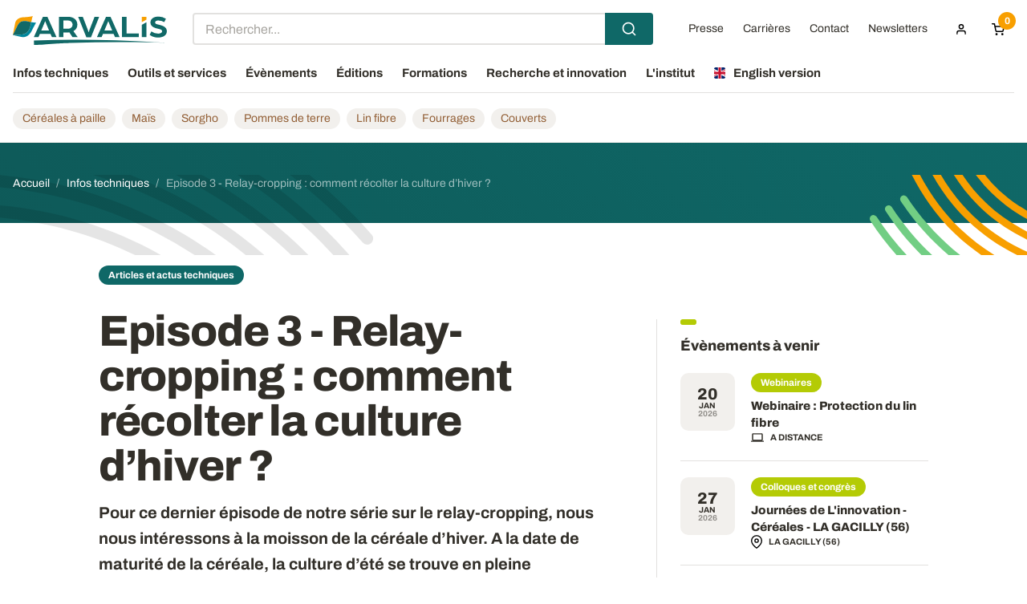

--- FILE ---
content_type: text/html; charset=UTF-8
request_url: https://www.arvalis.fr/infos-techniques/relay-cropping-comment-recolter-la-culture-dhiver
body_size: 22934
content:
<!DOCTYPE html>
<html lang="fr" dir="ltr">
  <head>
    <meta charset="utf-8" />
<style>/* @see https://github.com/aFarkas/lazysizes#broken-image-symbol */.js img.lazyload:not([src]) { visibility: hidden; }/* @see https://github.com/aFarkas/lazysizes#automatically-setting-the-sizes-attribute */.js img.lazyloaded[data-sizes=auto] { display: block; width: 100%; }</style>
<meta name="description" content="Après avoir adapté le semis de la céréale à l’automne et de la culture relais au printemps, le moment est venu de récolter la première sans pénaliser le développement de la…" />
<link rel="canonical" href="https://www.arvalis.fr/infos-techniques/relay-cropping-comment-recolter-la-culture-dhiver" />
<meta name="Generator" content="Drupal 10 (https://www.drupal.org); Commerce 2" />
<meta name="MobileOptimized" content="width" />
<meta name="HandheldFriendly" content="true" />
<meta name="viewport" content="width=device-width, initial-scale=1.0" />
<meta property="og:locale" content="fr_FR" />
<meta property="og:site_name" content="ARVALIS" />
<meta property="og:type" content="article" />
<meta property="og:title" content="Episode 3 - Relay-cropping : comment récolter la culture d’hiver ?
" />
<meta property="og:image" content="https://www.arvalis.fr/sites/default/files/imported_files/relay-cropping23219532188046189.jpg" />
<meta property="og:image:alt" content="Relay-cropping épisode 3 : la récolte de la céréale d’hiver" />
<meta property="og:url" content="https://www.arvalis.fr/infos-techniques/relay-cropping-comment-recolter-la-culture-dhiver" />
<meta property="og:description" content="Pour ce dernier épisode de notre série sur le relay-cropping, nous nous intéressons à la moisson de la céréale d’hiver. A la date de maturité de la céréale, la culture d’été se trouve en pleine végétation&amp;nbsp;: il s’agit donc d’éviter au maximum tous dégâts collatéraux.
" />
<meta property="og:article:published_time" content="2019-07-04T10:04:00" />
<meta property="twitter:card" content="summary_large_image" />
<meta property="twitter:site" content="@Arvalisofficiel" />
<script type="application/ld+json">{
    "@context": "https://schema.org",
    "@graph": [
        {
            "@type": "NewsArticle",
            "headline": "Relay-cropping épisode 3 : la récolte de la céréale d’hiver",
            "name": "Relay-cropping épisode 3 : la récolte de la céréale d’hiver",
            "description": "Après avoir adapté le semis de la céréale à l’automne et de la culture relais au printemps, le moment est venu de récolter la première sans pénaliser le développement de la seconde ! Comment s’y prendre ? Avec quel matériel et quels réglages ?",
            "about": [
                "coupe",
                "équipement",
                "résidu",
                "réglage",
                "moisson",
                "écrasement"
            ],
            "image": {
                "@type": "ImageObject",
                "url": "https://www.arvalis.fr/sites/default/files/imported_files/relay-cropping23219532188046189.jpg",
                "width": "800",
                "height": "450"
            },
            "datePublished": "2019-07-04T12:04:00+0200",
            "isAccessibleForFree": "True",
            "dateModified": "2025-03-12T15:23:00+0100",
            "author": [
                {
                    "@type": "Person",
                    "name": "Damien BRUN",
                    "url": "https://www.arvalis.fr/damien-brun"
                },
                {
                    "@type": "Person",
                    "name": "Thibaud DESCHAMPS",
                    "url": "https://www.arvalis.fr/thibaud-deschamps"
                }
            ],
            "publisher": {
                "@type": "Organization",
                "name": "ARVALIS",
                "url": "https://www.arvalis.fr/",
                "logo": {
                    "@type": "ImageObject",
                    "url": "https://www.arvalis.fr/themes/custom/starter/logo-arvalis.svg"
                }
            },
            "mainEntityOfPage": "https://www.arvalis.fr/infos-techniques/relay-cropping-comment-recolter-la-culture-dhiver"
        },
        {
            "@type": "Organization",
            "@id": "https://www.arvalis.fr/",
            "name": "ARVALIS",
            "description": "ARVALIS est un institut technique agricole français réalisant de la recherche appliquée sur les céréales, pommes de terre et lin fibre, financé et géré par les producteurs avec le concours des interprofessions (Intercéréales, SEMAE, FNPSMS, CNIPT, GIPT, C",
            "url": "https://www.arvalis.fr/",
            "telephone": "+ 33 (0)1 44 31 10 00",
            "contactPoint": {
                "@type": "ContactPoint",
                "telephone": "+ 33 (0)1 44 31 10 00",
                "url": "https://www.arvalis.fr/",
                "availableLanguage": [
                    "English",
                    "French"
                ]
            },
            "openingHoursSpecification": {
                "@type": "OpeningHoursSpecification",
                "dayOfWeek": [
                    "Monday",
                    "Tuesday",
                    "Wednesday",
                    "Thursday",
                    "Friday"
                ],
                "opens": "09:00:00:00",
                "closes": "17:00:00:00"
            },
            "geo": {
                "@type": "GeoCoordinates",
                "latitude": "48.878427",
                "longitude": "2.279224"
            },
            "address": {
                "@type": "PostalAddress",
                "streetAddress": "3 Rue Joseph et Marie Hackin",
                "addressLocality": "Paris",
                "postalCode": "75116",
                "addressCountry": "FR"
            }
        }
    ]
}</script>
<link rel="icon" href="/themes/custom/starter/favicon.ico" type="image/vnd.microsoft.icon" />

    <title>Relay-cropping épisode 3 : la récolte de la céréale d’hiver | ARVALIS</title>
    <link rel="stylesheet" media="all" href="/sites/default/files/css/css_S7CRCSWtusB5PjOa_yOpO_aRmrgOLkCffRcwl7x0YOA.css?delta=0&amp;language=fr&amp;theme=starter&amp;include=eJxNjeEOwiAMhF8I10ciBZqBdpS0sKlPL9MY_XPJd5e7Q92RiwGOLlG2xtTJBZZ483jFO5zi32wuihJU0W02nuQaKq6KLRskHQ15-TnLqG2EOZwpOZNYkP28yOdPvpQo1Zx11E4KK0tA_uKtdAho9M9V0uSHddo-2V7o8A3NDtEE7UiewwuCmU9m" />
<link rel="stylesheet" media="all" href="https://cdn.jsdelivr.net/npm/@algolia/autocomplete-theme-classic" />
<link rel="stylesheet" media="all" href="/sites/default/files/css/css_ZqKXgVuEywu0n9hpa6ptMN3t4UGPpL2NwRikdlz0ZBk.css?delta=2&amp;language=fr&amp;theme=starter&amp;include=eJxNjeEOwiAMhF8I10ciBZqBdpS0sKlPL9MY_XPJd5e7Q92RiwGOLlG2xtTJBZZ483jFO5zi32wuihJU0W02nuQaKq6KLRskHQ15-TnLqG2EOZwpOZNYkP28yOdPvpQo1Zx11E4KK0tA_uKtdAho9M9V0uSHddo-2V7o8A3NDtEE7UiewwuCmU9m" />
<link rel="stylesheet" media="all" href="/sites/default/files/css/css_3T_IieJywjhwRmyOuQ5Hqv2g6yx_ykmyzjZT_6JqZOc.css?delta=3&amp;language=fr&amp;theme=starter&amp;include=eJxNjeEOwiAMhF8I10ciBZqBdpS0sKlPL9MY_XPJd5e7Q92RiwGOLlG2xtTJBZZ483jFO5zi32wuihJU0W02nuQaKq6KLRskHQ15-TnLqG2EOZwpOZNYkP28yOdPvpQo1Zx11E4KK0tA_uKtdAho9M9V0uSHddo-2V7o8A3NDtEE7UiewwuCmU9m" />
<link rel="stylesheet" media="all" href="/themes/custom/starter/dist/main.bundle.css?t8hyyo" as="style" />
<link rel="stylesheet" media="print" href="/sites/default/files/css/css_gIseJhkAnw0OLWFMz-GUQ3z8xsNbbMSUG_Eu2jltOek.css?delta=5&amp;language=fr&amp;theme=starter&amp;include=eJxNjeEOwiAMhF8I10ciBZqBdpS0sKlPL9MY_XPJd5e7Q92RiwGOLlG2xtTJBZZ483jFO5zi32wuihJU0W02nuQaKq6KLRskHQ15-TnLqG2EOZwpOZNYkP28yOdPvpQo1Zx11E4KK0tA_uKtdAho9M9V0uSHddo-2V7o8A3NDtEE7UiewwuCmU9m" />

    <script type="application/json" data-drupal-selector="drupal-settings-json">{"path":{"baseUrl":"\/","pathPrefix":"","currentPath":"node\/5087","currentPathIsAdmin":false,"isFront":false,"currentLanguage":"fr"},"pluralDelimiter":"\u0003","suppressDeprecationErrors":true,"ajaxPageState":{"libraries":"[base64]","theme":"starter","theme_token":null},"ajaxTrustedUrl":{"form_action_p_pvdeGsVG5zNF_XLGPTvYSKCf43t8qZYSwcfZl2uzM":true,"\/infos-techniques\/relay-cropping-comment-recolter-la-culture-dhiver?ajax_form=1":true},"gtag":{"tagId":"","consentMode":false,"otherIds":[],"events":[],"additionalConfigInfo":[]},"gtm":{"tagId":null,"settings":{"data_layer":"dataLayer","include_classes":false,"allowlist_classes":"google\nnonGooglePixels\nnonGoogleScripts\nnonGoogleIframes","blocklist_classes":"customScripts\ncustomPixels","include_environment":false,"environment_id":"","environment_token":""},"tagIds":["GTM-KSKFQQQ"]},"ajax":{"edit-arvalis-reset-password-submit":{"wrapper":"arvalis-user-pass-form-wrapper","callback":["Drupal\\arvalis_account\\Alter\\Form\\ArvalisUserPasswordForm","arvalisUserResetPasswordAjaxCallback"],"event":"mousedown","keypress":true,"prevent":"click","url":"\/infos-techniques\/relay-cropping-comment-recolter-la-culture-dhiver?ajax_form=1","httpMethod":"POST","dialogType":"ajax","submit":{"_triggering_element_name":"op","_triggering_element_value":"Envoyer"}},"edit-arvalis-login-submit":{"wrapper":"arvalis-login-popin-wrapper","callback":["Drupal\\arvalis_account\\Alter\\Form\\ArvalisUserLoginForm","arvalisUserLoginAjaxCallback"],"event":"mousedown","keypress":true,"prevent":"click","url":"\/infos-techniques\/relay-cropping-comment-recolter-la-culture-dhiver?ajax_form=1","httpMethod":"POST","dialogType":"ajax","submit":{"_triggering_element_name":"op","_triggering_element_value":"Se connecter"}}},"view_password":{"span_classes":"","showPasswordLabel":"Show password","hidePasswordLabel":"Hide password","icon_exposed":"","icon_hidden":""},"default_user_destination":"\/mon-espace","lazy":{"lazysizes":{"lazyClass":"lazyload","loadedClass":"lazyloaded","loadingClass":"lazyloading","preloadClass":"lazypreload","errorClass":"lazyerror","autosizesClass":"lazyautosizes","srcAttr":"data-src","srcsetAttr":"data-srcset","sizesAttr":"data-sizes","minSize":40,"customMedia":[],"init":true,"expFactor":1.5,"hFac":0.8,"loadMode":2,"loadHidden":true,"ricTimeout":0,"throttleDelay":125,"plugins":[]},"placeholderSrc":"","preferNative":true,"minified":true,"libraryPath":"\/libraries\/lazysizes"},"algolia":{"application_id":"5JZPVHMY0V","api_key":"63b868a1de88d91927a5feb55484245c"},"main_content_types":{"technical_infos":"Infos techniques","news_institute":"Infos institutionnelles","events":"Ev\u00e8nements","tools_and_files":"Outils et services","editions":"Editions","trainings":"Formations"},"all_contents_url":"\/resultats-de-recherche","sprite_path_directory":"\/themes\/custom\/starter\/dist\/img","block_ajax":{"config":{"type":"POST","timeout":"10000","async":true,"cache":false,"dataType":"json"},"blocks":{"cart":{"id":"commerce_cart","label":"Cart","label_display":"0","provider":"commerce_cart","dropdown":false,"show_if_empty":true,"block_ajax":{"is_ajax":1,"max_age":"0","show_spinner":0,"placeholder":"","ajax_defaults":{"method":"POST","timeout":"10000","others":{"async":"async","cache":0}}}}}},"user":{"uid":0,"permissionsHash":"dd5164fcb6dcc09d45c10d15344336881d513230dbda2a2ab5c069a4d0096f18"}}</script>
<script src="/sites/default/files/js/js_dwiTO2mOIy2b8KViAGV28FrtZy6k6kjRmM8BWrf-yZ8.js?scope=header&amp;delta=0&amp;language=fr&amp;theme=starter&amp;include=[base64]"></script>
<script src="/modules/contrib/google_tag/js/gtag.js?t8hyyo"></script>
<script src="/modules/contrib/google_tag/js/gtm.js?t8hyyo"></script>


    <link rel="apple-touch-icon" sizes="180x180" href="/themes/custom/starter/apple-touch-icon.png">
    <link rel="icon" type="image/png" sizes="32x32" href="/themes/custom/starter/favicon-32x32.png">
    <link rel="icon" type="image/png" sizes="16x16" href="/themes/custom/starter/favicon-16x16.png">
    <link rel="manifest" href="/manifest.json?v=1.0.1">
    <meta name="apple-mobile-web-app-capable" content="yes">
    <meta name="apple-mobile-web-app-status-bar-style">
    <link rel="mask-icon" href="/themes/custom/starter/safari-pinned-tab.svg" color="#0f6867">
    <meta name="msapplication-TileColor" content="#ffffff">
    <meta name="theme-color" content="#ffffff">

        <link rel="preload" href="/themes/custom/starter/dist/fonts/Archivo-Regular.woff2" as="font" type="font/woff2" crossorigin="anonymous">
    <link rel="preload" href="/themes/custom/starter/dist/fonts/Archivo-Bold.woff2" as="font" type="font/woff2" crossorigin="anonymous">
    <link rel="preload" href="/themes/custom/starter/dist/fonts/Archivo-ExtraBold.woff2" as="font" type="font/woff2" crossorigin="anonymous">
      </head>
  <body class="path-node page-node-type-article">
        <a id="top" tabindex="-1" class="visually-hidden"></a>
    <a href="#main-content" class="visually-hidden focusable skip-link">
      Aller au contenu principal
    </a>

    <noscript><iframe src="https://www.googletagmanager.com/ns.html?id=GTM-KSKFQQQ"
                  height="0" width="0" style="display:none;visibility:hidden"></iframe></noscript>

      <div class="dialog-off-canvas-main-canvas" data-off-canvas-main-canvas>
    <div class="site-wrapper site-wrapper--adBottom">
  <header class="header js-fixed-header">
    <div class="header__navbar">
      <div class="header__container">
        <div class="header__grid">
          <button class="burger js-menu-toggle" aria-label="menu">
            <span class="burger__stripes"></span>
          </button>
          <div class="header__logo">
              <div class="region region-sitename">
    <div id="block-starter-branding" class="block block-system block-system-branding-block">
  
    
        <a href="/" rel="home" class="site-logo">
      <img src="/themes/custom/starter/logo-arvalis.svg" width="142" height="69" alt="Accueil" loading="lazy" />
    </a>
  </div>

  </div>

          </div>
            <section class="region region-secondary-nav header__topnav">
    <div id="block-recherche-algolia" class="block block- block-algolia-search">
  
    
      <div id="search-autocomplete" class="algolia-search"></div>
  </div>
<nav role="navigation" aria-labelledby="block-menuducomptedelutilisateur-menu" id="block-menuducomptedelutilisateur" class="block block-menu navigation menu--account">
        
              <ul data-region="secondary_nav" class="menu dropdown" data-dropdown-menu>
                            <li class="menu-item">
          <a href="/espace-presse" data-drupal-link-system-path="espace-presse">Presse</a>
                  </li>
                              <li class="menu-item">
          <a href="/l-institut/nous-rejoindre" data-drupal-link-system-path="node/4">Carrières</a>
                  </li>
                              <li class="menu-item">
          <a href="/contacter-arvalis" data-drupal-link-system-path="contacter-arvalis">Contact</a>
                  </li>
                              <li class="menu-item">
          <a href="/newsletter-arvalis" data-drupal-link-system-path="node/4160">Newsletters</a>
                  </li>
                              <li class="menu-item menu-item--expanded menu-item--user">
          <a aria-label="Menu utilisateur">
            <svg class="icon icon-user">
              <use xlink:href="/themes/custom/starter/dist/img/spritemap.svg#sprite-user"></use>
            </svg>
          </a>
                                    <ul class="menu">
                            <li class="menu-item menu-item--not-logged">
          <button data-open="arvalis-login-popin" class="button button--small" type="button">Se connecter</button>
                  </li>
                              <li class="menu-item menu-item--not-logged">
          <a href="/s-inscrire" data-drupal-link-system-path="s-inscrire">S&#039;inscrire</a>
                  </li>
              </ul>
  
                  </li>
              </ul>
  


  </nav>
<div class="block-ajax">
  
  <div class="block-ajax-placeholder"
       data-block-ajax-id="cart"
       data-block-ajax-plugin-id="commerce_cart"
       data-block-ajax-provider="commerce_cart"
       data-block-ajax-placeholder=""
       data-block-ajax-show-spinner="0">
      </div>
</div>

  </section>

        </div>
          <section class="region region-navigation header__nav">
    <nav role="navigation" aria-labelledby="block-starter-main-menu-menu" id="block-starter-main-menu" class="block block-menu navigation menu--main">
        
              <ul data-region="navigation" class="menu dropdown js-overlay-toggle" data-dropdown-menu>
                    <li class="menu-item is-dropdown-submenu-parent">
        <a href="/infos-techniques" data-drupal-link-system-path="infos-techniques">Infos techniques</a>
        
                  <div class="menu submenu is-dropdown-submenu" role="presentation">
  <div class="submenu__container">
    <div class="submenu__grid">
      <div class="submenu__column submenu__column--main">
        <div class="submenu__description">
          <span class="submenu__title">Rechercher, filtrer et trouver toutes nos infos techniques</span>
          <p class="submenu__sum">Retrouvez ici toute l’actualité régionale, les résultats d'essais, les références techniques et les présentations des travaux de recherche d'ARVALIS, sous forme d'articles, fiches synthétiques, synthèses, vidéos...</p>
                      <a href="/infos-techniques/tous-les-contenus">
              <span>Tout voir</span>
            </a>
                  </div>
                  <div class="submenu__cta">
            <div class="block block-arvalis block-download-pwa">
  
    
      <a href="" class="cta cta--green">
  <img src="/themes/custom/starter/dist/img/pwa-arvalis.jpg"
       srcset="/themes/custom/starter/dist/img/pwa-arvalis@2x.jpg 2x"
       width="200" height="200" loading="lazy" alt="" class="cta__img"
       alt="La PWA d'ARVALIS est disponible gratuitement et sur tous les mobiles"
       loading="lazy">
  <div class="cta__content">
    <span class="cta__title">Vous êtes<br />agriculteur&nbsp;?</span>
    <span class="cta__link">
      Téléchargez votre application
      <span class="cta__icon">
        <svg class="icon icon-download">
          <use xlink:href="/themes/custom/starter/dist/img/spritemap.svg#sprite-download"></use>
        </svg>
      </span>
    </span>
  </div>
</a>

  </div>

          </div>
                      </div>

              <nav class="submenu__column">
            <span class="submenu__subtitle"><a href="/infos-techniques/cultures">Par culture</a></span>
          
          <ul class="submenu__links">
              <li class="submenu__item"><a href="/infos-techniques/cultures/cereales-paille">Céréales à paille</a></li>
              <li class="submenu__item"><a href="/infos-techniques/cultures/mais">Maïs</a></li>
              <li class="submenu__item"><a href="/infos-techniques/cultures/sorgho">Sorgho</a></li>
              <li class="submenu__item"><a href="/infos-techniques/cultures/fourrages">Fourrages</a></li>
              <li class="submenu__item"><a href="/infos-techniques/cultures/pommes-de-terre">Pommes de terre</a></li>
              <li class="submenu__item"><a href="/infos-techniques/cultures/lin-fibre">Lin fibre</a></li>
              <li class="submenu__item"><a href="/infos-techniques/cultures/couverts">Couverts</a></li>
                  </ul>
        <span class="submenu__subtitle"><a href="/infos-techniques/types-dinfos-techniques">Par type d&#039;infos</a></span>
          
          <ul class="submenu__links">
              <li class="submenu__item"><a href="/infos-techniques/types-dinfos-techniques/articles-et-actus-techniques">Articles et actus techniques</a></li>
              <li class="submenu__item"><a href="/infos-techniques/types-dinfos-techniques/resultats-dessais">Résultats d’essais</a></li>
              <li class="submenu__item"><a href="/infos-techniques/types-dinfos-techniques/travaux-de-recherche">Travaux de recherche</a></li>
              <li class="submenu__item"><a href="/infos-techniques/types-dinfos-techniques/bsv">BSV</a></li>
                  </ul>
      
        </nav>
              <nav class="submenu__column">
            <span class="submenu__subtitle"><a href="/infos-techniques/themes">Par thème</a></span>
          
          <ul class="submenu__links">
              <li class="submenu__item"><a href="/infos-techniques/themes/etat-des-cultures">Etat des cultures</a></li>
              <li class="submenu__item"><a href="/infos-techniques/themes/varietes">Variétés</a></li>
              <li class="submenu__item"><a href="/infos-techniques/themes/semisimplantation">Semis/Implantation</a></li>
              <li class="submenu__item"><a href="/infos-techniques/themes/protection-des-cultures">Protection des cultures</a></li>
              <li class="submenu__item"><a href="/infos-techniques/themes/fertilisation">Fertilisation</a></li>
              <li class="submenu__item"><a href="/infos-techniques/themes/irrigation">Irrigation</a></li>
              <li class="submenu__item"><a href="/infos-techniques/themes/recolte-et-stockage">Récolte et stockage</a></li>
              <li class="submenu__item"><a href="/infos-techniques/themes/systemes-et-gestion-des-rotations">Systèmes et gestion des rotations</a></li>
              <li class="submenu__item"><a href="/infos-techniques/themes/qualites-et-debouches">Qualités et débouchés</a></li>
              <li class="submenu__item"><a href="/infos-techniques/themes/agro-equipement">Agro-équipement</a></li>
              <li class="submenu__item"><a href="/infos-techniques/themes/enjeux-environnementaux">Enjeux environnementaux</a></li>
              <li class="submenu__item"><a href="/infos-techniques/themes/agriculture-numerique">Agriculture numérique</a></li>
              <li class="submenu__item"><a href="/infos-techniques/themes/reglementation">Règlementation</a></li>
                  </ul>
      
        </nav>
              <nav class="submenu__column">
            <span class="submenu__subtitle"><a href="/infos-techniques/regions">Par région</a></span>
          
          <ul class="submenu__links">
              <li class="submenu__item"><a href="/infos-techniques/regions/auvergne-rhone-alpes">Auvergne-Rhône-Alpes</a></li>
              <li class="submenu__item"><a href="/infos-techniques/regions/bourgogne-franche-comte">Bourgogne-Franche-Comté</a></li>
              <li class="submenu__item"><a href="/infos-techniques/regions/bretagne">Bretagne</a></li>
              <li class="submenu__item"><a href="/infos-techniques/regions/centre-val-de-loire">Centre-Val de Loire</a></li>
              <li class="submenu__item"><a href="/infos-techniques/regions/grand-est">Grand-Est</a></li>
              <li class="submenu__item"><a href="/infos-techniques/regions/hauts-de-france">Hauts-de-France</a></li>
              <li class="submenu__item"><a href="/infos-techniques/regions/ile-de-france">Ile-de-France</a></li>
              <li class="submenu__item"><a href="/infos-techniques/regions/normandie">Normandie</a></li>
              <li class="submenu__item"><a href="/infos-techniques/regions/nouvelle-aquitaine">Nouvelle-Aquitaine</a></li>
              <li class="submenu__item"><a href="/infos-techniques/regions/occitanie">Occitanie</a></li>
              <li class="submenu__item"><a href="/infos-techniques/regions/pays-de-la-loire">Pays de la Loire</a></li>
              <li class="submenu__item"><a href="/infos-techniques/regions/provence-alpes-cote-dazur">Provence-Alpes-Côte d&#039;Azur</a></li>
                  </ul>
      
        </nav>
          </div>
  </div>
</div>

              </li>
                <li class="menu-item is-dropdown-submenu-parent">
        <a href="/outils-et-services" data-drupal-link-system-path="outils-et-services">Outils et services</a>
        
                  <div class="menu submenu is-dropdown-submenu" role="presentation">
  <div class="submenu__container">
    <div class="submenu__grid">
      <div class="submenu__column submenu__column--main">
        <div class="submenu__description">
          <span class="submenu__title">Toute l’expertise d’ARVALIS à votre service</span>
          <p class="submenu__sum">ARVALIS propose des fiches pratiques et des outils d’aide à la décision (OAD) pour les agriculteurs ainsi qu'une gamme de services destinés aux entreprises.</p>
                  </div>
                  <div class="submenu__cta">
            <div class="block block-arvalis block-download-pwa">
  
    
      <a href="" class="cta cta--green">
  <img src="/themes/custom/starter/dist/img/pwa-arvalis.jpg"
       srcset="/themes/custom/starter/dist/img/pwa-arvalis@2x.jpg 2x"
       width="200" height="200" loading="lazy" alt="" class="cta__img"
       alt="La PWA d'ARVALIS est disponible gratuitement et sur tous les mobiles"
       loading="lazy">
  <div class="cta__content">
    <span class="cta__title">Vous êtes<br />agriculteur&nbsp;?</span>
    <span class="cta__link">
      Téléchargez votre application
      <span class="cta__icon">
        <svg class="icon icon-download">
          <use xlink:href="/themes/custom/starter/dist/img/spritemap.svg#sprite-download"></use>
        </svg>
      </span>
    </span>
  </div>
</a>

  </div>

          </div>
                      </div>

              <nav class="submenu__column">
            <span class="submenu__subtitle"><a href="/outils-et-services/nos-outils-et-fiches">Outils et fiches</a></span>
            <p class="submenu__submmary">Que vous soyez agriculteur, technicien ou conseiller, retrouvez l&#039;ensemble de nos OAD et fiches pratiques : une aide précieuse dans votre activité au quotidien. ARVALIS a développé des outils d&#039;aide à la décision sur différentes thématiques.</p>
        
          <ul class="submenu__links">
              <li class="submenu__item"><a href="/outils-et-services/outils-et-fiches">Voir tous les outils et fiches</a></li>
                  </ul>
      
        </nav>
              <nav class="submenu__column">
            <span class="submenu__subtitle"><a href="/outils-et-services/services-aux-entreprises">Services aux entreprises</a></span>
          
          <ul class="submenu__links">
              <li class="submenu__item"><a href="/l-institut/nos-activites/formations">Formations</a></li>
              <li class="submenu__item"><a href="/outils-et-services/services-aux-entreprises/pour-les-entrepreneurs-de-lagtech">Pour les entrepreneurs de l&#039;Agtech</a></li>
              <li class="submenu__item"><a href="/outils-et-services/services-aux-entreprises/transfert-de-technologies-et-recherche-sur-mesure">Transfert de technologies et recherche sur mesure </a></li>
              <li class="submenu__item"><a href="/outils-et-services/services-aux-entreprises/experimentation-a-facon">Expérimentation à façon</a></li>
              <li class="submenu__item"><a href="/outils-et-services/services-aux-entreprises/expertise-et-consulting">Expertise et consulting</a></li>
              <li class="submenu__item"><a href="/outils-et-services/services-aux-entreprises/offre-numerique-modeles-oad">Offre numérique : modèles et OAD</a></li>
                  </ul>
      
        </nav>
          </div>
  </div>
</div>

              </li>
                <li class="menu-item is-dropdown-submenu-parent">
        <a href="/evenements" data-drupal-link-system-path="evenements">Évènements</a>
        
                  <div class="menu submenu is-dropdown-submenu" role="presentation">
  <div class="submenu__container">
    <div class="submenu__grid">
      <div class="submenu__column submenu__column--main">
        <div class="submenu__description">
          <span class="submenu__title">Nos évènements près de chez vous</span>
          <p class="submenu__sum">Pour communiquer les résultats de ses travaux de recherche, ARVALIS organise des réunions techniques et des visites d'essais dans toutes les régions, des webinaires, ainsi que des salons au champ, des colloques thématiques, des congrès...</p>
                      <a href="/evenements/tous-les-contenus">
              <span>Tout voir</span>
            </a>
                  </div>
                      </div>

              <nav class="submenu__column">
            <span class="submenu__subtitle"><a href="/evenements/types-devenements">Par type d&#039;évènement</a></span>
          
          <ul class="submenu__links">
              <li class="submenu__item"><a href="/evenements/types-devenements/reunions-techniques">Réunions techniques</a></li>
              <li class="submenu__item"><a href="/evenements/types-devenements/visites-dessais">Visites d’essais</a></li>
              <li class="submenu__item"><a href="/evenements/types-devenements/colloques-et-congres">Colloques et congrès</a></li>
              <li class="submenu__item"><a href="/evenements/types-devenements/salons-au-champ">Salons au champ</a></li>
              <li class="submenu__item"><a href="/evenements/types-devenements/webinaires">Webinaires</a></li>
              <li class="submenu__item"><a href="/evenements/types-devenements/replays">Replays</a></li>
                  </ul>
      
        </nav>
              <nav class="submenu__column">
            <span class="submenu__subtitle"><a href="/evenements/regions">Par région</a></span>
          
          <ul class="submenu__links">
              <li class="submenu__item"><a href="/evenements/regions/auvergne-rhone-alpes">Auvergne-Rhône-Alpes</a></li>
              <li class="submenu__item"><a href="/evenements/regions/bourgogne-franche-comte">Bourgogne-Franche-Comté</a></li>
              <li class="submenu__item"><a href="/evenements/regions/bretagne">Bretagne</a></li>
              <li class="submenu__item"><a href="/evenements/regions/centre-val-de-loire">Centre-Val de Loire</a></li>
              <li class="submenu__item"><a href="/evenements/regions/grand-est">Grand-Est</a></li>
              <li class="submenu__item"><a href="/evenements/regions/hauts-de-france">Hauts-de-France</a></li>
              <li class="submenu__item"><a href="/evenements/regions/ile-de-france">Ile-de-France</a></li>
              <li class="submenu__item"><a href="/evenements/regions/normandie">Normandie</a></li>
              <li class="submenu__item"><a href="/evenements/regions/nouvelle-aquitaine">Nouvelle-Aquitaine</a></li>
              <li class="submenu__item"><a href="/evenements/regions/occitanie">Occitanie</a></li>
              <li class="submenu__item"><a href="/evenements/regions/pays-de-la-loire">Pays de la Loire</a></li>
              <li class="submenu__item"><a href="/evenements/regions/provence-alpes-cote-dazur">Provence-Alpes-Côte d&#039;Azur</a></li>
                  </ul>
      
        </nav>
          </div>
  </div>
</div>

              </li>
                <li class="menu-item is-dropdown-submenu-parent">
        <a href="/editions" data-drupal-link-system-path="editions">Éditions</a>
        
                  <div class="menu submenu is-dropdown-submenu" role="presentation">
  <div class="submenu__container">
    <div class="submenu__grid">
      <div class="submenu__column submenu__column--main">
        <div class="submenu__description">
          <span class="submenu__title">Les Éditions ARVALIS</span>
          <p class="submenu__sum">A travers ses Éditions, ARVALIS apporte un appui aux agriculteurs et fournit aux entreprises de développement et de conseil agricole un ensemble de références techniques relatives aux grandes cultures et aux fourrages.</p>
                      <a href="/editions/tous-les-contenus">
              <span>Tout voir</span>
            </a>
                  </div>
                      </div>

              <nav class="submenu__column">
            <span class="submenu__subtitle"><a href="/editions/cultures">Par culture</a></span>
          
          <ul class="submenu__links">
              <li class="submenu__item"><a href="/editions/cultures/cereales-paille">Céréales à paille</a></li>
              <li class="submenu__item"><a href="/editions/cultures/mais">Maïs</a></li>
              <li class="submenu__item"><a href="/editions/cultures/sorgho">Sorgho</a></li>
              <li class="submenu__item"><a href="/editions/cultures/fourrages">Fourrages</a></li>
              <li class="submenu__item"><a href="/editions/cultures/pommes-de-terre">Pommes de terre</a></li>
              <li class="submenu__item"><a href="/editions/cultures/lin-fibre">Lin fibre</a></li>
              <li class="submenu__item"><a href="/editions/cultures/couverts">Couverts</a></li>
              <li class="submenu__item"><a href="/editions/cultures/oleoproteagineux">Oléoprotéagineux</a></li>
                  </ul>
      
        </nav>
              <nav class="submenu__column">
            <span class="submenu__subtitle"><a href="/editions/themes">Par thème</a></span>
          
          <ul class="submenu__links">
              <li class="submenu__item"><a href="/editions/themes/varietes">Variétés</a></li>
              <li class="submenu__item"><a href="/editions/themes/semisimplantation">Semis/Implantation</a></li>
              <li class="submenu__item"><a href="/editions/themes/protection-des-cultures">Protection des cultures</a></li>
              <li class="submenu__item"><a href="/editions/themes/fertilisation">Fertilisation</a></li>
              <li class="submenu__item"><a href="/editions/themes/irrigation">Irrigation</a></li>
              <li class="submenu__item"><a href="/editions/themes/stockageconservation">Stockage/conservation</a></li>
              <li class="submenu__item"><a href="/editions/themes/systemes-et-gestion-des-rotations">Systèmes et gestion des rotations</a></li>
              <li class="submenu__item"><a href="/editions/themes/qualites-et-debouches">Qualités et débouchés</a></li>
              <li class="submenu__item"><a href="/editions/themes/agro-equipement">Agro-équipement</a></li>
              <li class="submenu__item"><a href="/editions/themes/enjeux-environnementaux">Enjeux environnementaux</a></li>
              <li class="submenu__item"><a href="/editions/themes/reglementation">Règlementation</a></li>
              <li class="submenu__item"><a href="/editions/themes/methodes-statistiques">Méthodes statistiques</a></li>
                  </ul>
      
        </nav>
          </div>
  </div>
</div>

              </li>
                <li class="menu-item is-dropdown-submenu-parent">
        <a href="/formations" data-drupal-link-system-path="formations">Formations</a>
        
                  <div class="menu submenu is-dropdown-submenu" role="presentation">
  <div class="submenu__container">
    <div class="submenu__grid">
      <div class="submenu__column submenu__column--main">
        <div class="submenu__description">
          <span class="submenu__title">Formations</span>
          <p class="submenu__sum">Cette année, si vous preniez le temps de vous former ? Choisir de vous former avec ARVALIS, c’est acquérir ou renforcer des compétences métiers pour réussir les changements et coconstruire les solutions de demain !</p>
                      <a href="/formations/tous-les-contenus">
              <span>Tout voir</span>
            </a>
                  </div>
                          <div class="submenu__cta">
            <div class="block block-arvalis block-formation-catalog-menu">
  
    
      <a href="/sites/default/files/medias/pdf/2025-08/CAT_Formations_2025_2026_ARVALIS.pdf" class="cta cta--green">
  <img src="https://www.arvalis.fr/sites/default/files/styles/formation_catalog/public/formation_catalog/job-candidate.jpg?itok=pXWzTUCw"
     alt="Catalogue Formations"
     class="cta__img"
     loading="lazy"
  >
  <div class="cta__content">
    <span class="cta__title">Catalogue Formations</span>
    <span class="cta__link">
      Téléchargez le catalogue
      <span class="cta__icon">
      <svg class="icon icon-download">
          <use xlink:href="/themes/custom/starter/dist/img/spritemap.svg#sprite-download"></use>
        </svg>
    </span>
    </span>
  </div>
</a>

  </div>

          </div>
              </div>

              <nav class="submenu__column">
            <span class="submenu__subtitle"><a href="/formations/cultures">Par culture</a></span>
          
          <ul class="submenu__links">
              <li class="submenu__item"><a href="/formations/cultures/cereales-paille">Céréales à paille</a></li>
              <li class="submenu__item"><a href="/formations/cultures/mais">Maïs</a></li>
              <li class="submenu__item"><a href="/formations/cultures/sorgho">Sorgho</a></li>
              <li class="submenu__item"><a href="/formations/cultures/pommes-de-terre">Pommes de terre</a></li>
              <li class="submenu__item"><a href="/formations/cultures/lin-fibre">Lin fibre</a></li>
              <li class="submenu__item"><a href="/formations/cultures/fourrages">Fourrages</a></li>
              <li class="submenu__item"><a href="/formations/cultures/couverts">Couverts</a></li>
                  </ul>
      
        </nav>
              <nav class="submenu__column">
            <span class="submenu__subtitle"><a href="/formations/rubrique">Par thème</a></span>
          
          <ul class="submenu__links">
              <li class="submenu__item"><a href="/formations/rubrique/conduite-des-cultures-et-agronomie">Conduite des cultures et agronomie</a></li>
              <li class="submenu__item"><a href="/formations/rubrique/protection-integree-des-cultures">Protection intégrée des cultures</a></li>
              <li class="submenu__item"><a href="/formations/rubrique/certiphyto">Certiphyto</a></li>
              <li class="submenu__item"><a href="/formations/rubrique/fertilisation-et-fertilite-des-sols">Fertilisation et fertilité des sols</a></li>
              <li class="submenu__item"><a href="/formations/rubrique/machinisme-et-agtech">Machinisme et Agtech</a></li>
              <li class="submenu__item"><a href="/formations/rubrique/gestion-de-leau">Gestion de l&#039;eau</a></li>
              <li class="submenu__item"><a href="/formations/rubrique/recolte-stockage-qualite-valorisation">Récolte, stockage, qualité, valorisation</a></li>
              <li class="submenu__item"><a href="/formations/rubrique/alimentation-animale-et-fourrages">Alimentation animale et fourrages</a></li>
              <li class="submenu__item"><a href="/formations/rubrique/strategie-et-systemes-de-production">Stratégie et systèmes de production</a></li>
              <li class="submenu__item"><a href="/formations/rubrique/changement-climatique">Changement climatique</a></li>
              <li class="submenu__item"><a href="/formations/rubrique/methodes-experimentales">Méthodes expérimentales</a></li>
                  </ul>
      
        </nav>
              <nav class="submenu__column">
            <span class="submenu__subtitle"><a href="/nos-packs-de-formation">Nos packs de formation</a></span>
          
        <span class="submenu__subtitle"><a href="/et-plus-encore">Et plus encore</a></span>
          
          <ul class="submenu__links">
              <li class="submenu__item"><a href="/formations/nos-salles-de-formation">Nos salles de formation</a></li>
              <li class="submenu__item"><a href="/formations/financement">Financement et qualité</a></li>
              <li class="submenu__item"><a href="/conditions-generales-de-vente#Ancre-Formations-ARVALIS">Conditions Générales de Vente</a></li>
              <li class="submenu__item"><a href="/reglement-interieur-des-formations-arvalis">Règlement intérieur des formations ARVALIS</a></li>
              <li class="submenu__item"><a href="/formations/temoignages">Témoignages</a></li>
                  </ul>
      
        </nav>
          </div>
  </div>
</div>

              </li>
                <li class="menu-item is-dropdown-submenu-parent">
        <a href="/recherche-innovation" data-drupal-link-system-path="recherche-innovation">Recherche et innovation</a>
        
                  <div class="menu submenu is-dropdown-submenu" role="presentation">
  <div class="submenu__container">
    <div class="submenu__grid">
      <div class="submenu__column submenu__column--main">
        <div class="submenu__description">
          <span class="submenu__title">Recherche et innovation</span>
          <p class="submenu__sum">Premier institut de R&amp;D européen sur les grandes cultures</p>
                  </div>
                      </div>

              <nav class="submenu__column">
            <span class="submenu__subtitle"><a href="/recherche-innovation/notre-organisation">Notre organisation</a></span>
          
          <ul class="submenu__links">
              <li class="submenu__item"><a href="/recherche-innovation/notre-organisation/axes-et-themes-de-recherche">Axes et thèmes de recherche</a></li>
              <li class="submenu__item"><a href="/recherche-innovation/notre-organisation/dispositifs-et-equipements">Dispositifs et équipements</a></li>
              <li class="submenu__item"><a href="/recherche-innovation/notre-organisation/reseaux-observation-et-experimentation">Réseaux d&#039;observation et d&#039;expérimentation</a></li>
              <li class="submenu__item"><a href="/recherche-innovation/notre-organisation/partenariats">Partenariats</a></li>
                  </ul>
        <span class="submenu__subtitle"><a href="/recherche-innovation/nos-communications-scientifiques">Nos communications scientifiques</a></span>
          
      
        </nav>
              <nav class="submenu__column">
            <span class="submenu__subtitle"><a href="/recherche-innovation/nos-travaux-de-recherche">Nos travaux de recherche</a></span>
          
          <ul class="submenu__links">
              <li class="submenu__item"><a href="/recherche-innovation/nos-travaux-de-recherche/favoriser-des-agricultures-multiperformantes">Favoriser des agricultures multiperformantes</a></li>
              <li class="submenu__item"><a href="/recherche-innovation/nos-travaux-de-recherche/satisfaire-les-marches">Satisfaire les marchés</a></li>
              <li class="submenu__item"><a href="/recherche-innovation/nos-travaux-de-recherche/reduire-intrants-de-synthese-et-energies-fossiles">Réduire intrants de synthèse et énergies fossiles</a></li>
              <li class="submenu__item"><a href="/recherche-innovation/nos-travaux-de-recherche/adapter-la-production-agricole-au-changement-climatique">Adapter la production agricole au changement climatique</a></li>
              <li class="submenu__item"><a href="/recherche-innovation/nos-travaux-de-recherche/agir-pour-lenvironnement-et-la-biodiversite">Agir pour l&#039;environnement et la biodiversité</a></li>
              <li class="submenu__item"><a href="/recherche-innovation/nos-travaux-de-recherche/alimenter-referentiels-et-bases-de-connaissances">Alimenter référentiels et bases de connaissances</a></li>
                    <li><a href="/recherche-innovation/nos-travaux-de-recherche/tous-les-contenus">Tout voir</a></li>
            </ul>
      
        </nav>
          </div>
  </div>
</div>

              </li>
                <li class="menu-item is-dropdown-submenu-parent">
        <a href="/l-institut" data-drupal-link-system-path="l-institut">L&#039;institut</a>
        
                  <div class="menu submenu is-dropdown-submenu" role="presentation">
  <div class="submenu__container">
    <div class="submenu__grid">
      <div class="submenu__column submenu__column--main">
        <div class="submenu__description">
          <span class="submenu__title">ARVALIS, institut technique agricole</span>
          <p class="submenu__sum">Au service des agriculteurs, des filières et des citoyens</p>
                  </div>
                      </div>

              <nav class="submenu__column">
            <span class="submenu__subtitle"><a href="/l-institut/nous-connaitre">Nous connaître</a></span>
          
          <ul class="submenu__links">
              <li class="submenu__item"><a href="/l-institut/nous-connaitre/qui-sommes-nous">Qui sommes-nous</a></li>
              <li class="submenu__item"><a href="/l-institut/nous-connaitre/valeurs-et-missions">Valeurs et missions</a></li>
              <li class="submenu__item"><a href="/l-institut/nous-connaitre/rapports-activite">Rapports d&#039;activité</a></li>
              <li class="submenu__item"><a href="/l-institut/nous-connaitre/gouvernance">Gouvernance</a></li>
              <li class="submenu__item"><a href="/l-institut/nous-connaitre/organigramme">Organigramme</a></li>
              <li class="submenu__item"><a href="/l-institut/nous-connaitre/implantations">Implantations</a></li>
                  </ul>
      
        </nav>
              <nav class="submenu__column">
            <span class="submenu__subtitle"><a href="/l-institut/nos-activites">Nos activités</a></span>
          
          <ul class="submenu__links">
              <li class="submenu__item"><a href="/recherche-innovation/notre-organisation">Recherche et expérimentations</a></li>
              <li class="submenu__item"><a href="/l-institut/nos-activites/publications">Publications</a></li>
              <li class="submenu__item"><a href="/l-institut/nos-activites/formations">Formations</a></li>
              <li class="submenu__item"><a href="/l-institut/nos-activites/outils-aide-decision">Outils d&#039;aide à la décision</a></li>
              <li class="submenu__item"><a href="/outils-et-services/services-aux-entreprises">Prestations de service</a></li>
                  </ul>
        <span class="submenu__subtitle"><a href="/l-institut/nos-actualites">Nos actualités</a></span>
  
        </nav>
              <nav class="submenu__column">
            <span class="submenu__subtitle"><a href="/l-institut/nous-rejoindre">Nous rejoindre</a></span>
          
          <ul class="submenu__links">
              <li class="submenu__item"><a href="/l-institut/nous-rejoindre/nos-metiers">Nos métiers</a></li>
              <li class="submenu__item"><a href="/l-institut/nous-rejoindre/offres-d-emploi-de-stages">Offres d&#039;emploi et de stage</a></li>
              <li class="submenu__item"><a href="/l-institut/nous-rejoindre/candidature-spontanee">Déposer une candidature</a></li>
                  </ul>
        <span class="submenu__subtitle"><a href="/contacter-arvalis">Nous contacter</a></span>
  
        </nav>
          </div>
  </div>
</div>

              </li>
                <li class="menu-item is-dropdown-submenu-parent">
        <a href="/technical-institute" data-drupal-link-system-path="technical-institute">English version</a>
        
                  <div class="menu submenu is-dropdown-submenu" role="presentation">
  <div class="submenu__container">
    <div class="submenu__grid">
      <div class="submenu__column submenu__column--main">
        <div class="submenu__description">
          <span class="submenu__title">ARVALIS, technical institute</span>
          <p class="submenu__sum">ARVALIS is an applied research institute dedicated to arable crops. It provides references, innovations, supports and advice to farmers and agricultural sectors. Here you will find news from the Institute, information on its activities, research work and latest publications.</p>
                  </div>
                      </div>

              <nav class="submenu__column">
            <span class="submenu__subtitle"><a href="/technical-institute/news">News</a></span>
    <span class="submenu__subtitle"><a href="/technical-institute/about-the-institute">The Institute</a></span>
          
          <ul class="submenu__links">
              <li class="submenu__item"><a href="/about-us">About us</a></li>
              <li class="submenu__item"><a href="/technical-institute/about-the-institute/our-values-missions">Our values &amp; missions</a></li>
              <li class="submenu__item"><a href="/technical-institute/about-the-institute/activity-reports">Activity reports</a></li>
              <li class="submenu__item"><a href="/governance">Governance</a></li>
              <li class="submenu__item"><a href="/organization-chart">Organization chart</a></li>
              <li class="submenu__item"><a href="/our-research-stations">Our research stations</a></li>
                  </ul>
      
        </nav>
              <nav class="submenu__column">
            <span class="submenu__subtitle"><a href="/technical-institute/our-research-work">Our research work</a></span>
          
          <ul class="submenu__links">
              <li class="submenu__item"><a href="/research-axes-and-themes">Research axes and themes</a></li>
              <li class="submenu__item"><a href="/devices-and-equipment">Devices and equipment</a></li>
              <li class="submenu__item"><a href="/observation-and-experimental-network">Observation and experimental network</a></li>
              <li class="submenu__item"><a href="/european-collaborations">European Collaborations </a></li>
                  </ul>
        <span class="submenu__subtitle"><a href="/technical-institute/publications">Publications</a></span>
          
          <ul class="submenu__links">
              <li class="submenu__item"><a href="/technical-institute/publications/scientific-papers">Scientific papers</a></li>
              <li class="submenu__item"><a href="/technical-institute/publications/specialized-press">Specialized press</a></li>
              <li class="submenu__item"><a href="/technical-institute/publications/videos">Videos</a></li>
                  </ul>
      
        </nav>
              <nav class="submenu__column">
            <span class="submenu__subtitle">For companies</span>
          
        <span class="submenu__subtitle"><a href="/form/contact-us">Contact us</a></span>
  
        </nav>
          </div>
  </div>
</div>

              </li>
        </ul>
  


  </nav>

  </section>

      </div>
    </div>
      <section class="region region-shortcuts header__shortcuts">
    <div id="block-cuturesmenu" class="block block-arvalis block-cultures-menu shortcuts">
  
    
      <div class="item-list"><ul><li><a href="/cultures/cereales-paille">Céréales à paille</a></li><li><a href="/cultures/mais">Maïs</a></li><li><a href="/cultures/sorgho">Sorgho</a></li><li><a href="/cultures/pommes-de-terre">Pommes de terre</a></li><li><a href="/cultures/lin-fibre">Lin fibre</a></li><li><a href="/cultures/fourrages">Fourrages</a></li><li><a href="/cultures/couverts">Couverts</a></li></ul></div>
  </div>

  </section>

  </header>

  <main class="main" role="main">
    <a id="main-content" tabindex="-1" class="visually-hidden focusable"></a>
    <div class="region region-header">
  <div class="block block-arvalis block-arvalis-ad">
  
    
      
<ins data-revive-zoneid="5" data-revive-id="57ea6194b50b70e2bd249978edc2721d"></ins>
<script async src="//adserver.arvalis.fr/www/delivery/asyncjs.php"></script>
  </div>

  <div class="block-arvalis-ad-mobile block block-arvalis block-arvalis-ad">
  
    
      
<ins data-revive-zoneid="808" data-revive-id="57ea6194b50b70e2bd249978edc2721d"></ins>
<script async src="//adserver.arvalis.fr/www/delivery/asyncjs.php"></script>
  </div>

  <div id="block-herobillboard" class="block block-arvalis block-hero-billboard">
  
    
      <section class="hero">
  <div class="hero__patterns"></div>
  <div class="hero__container">
          <div class="hero__inner">
        <div class="hero__grid">
          <div class="hero__breadcrumb">
            <div class="block block-system block-system-breadcrumb-block">
  
    
        <div class="breadcrumb">
    <span id="system-breadcrumb" class="visually-hidden">Fil d'Ariane</span>

    <ol class="breadcrumb__items" itemscope itemtype="https://schema.org/BreadcrumbList">
          <li itemprop="itemListElement" itemscope itemtype="https://schema.org/ListItem">
              <a href="/" itemprop="item"><span itemprop="name">Accueil</span></a>
        <meta itemprop="position" content="1">
            </li>
          <li itemprop="itemListElement" itemscope itemtype="https://schema.org/ListItem">
              <a href="/infos-techniques" itemprop="item"><span itemprop="name">Infos techniques</span></a>
        <meta itemprop="position" content="2">
            </li>
          <li itemprop="itemListElement" itemscope itemtype="https://schema.org/ListItem">
              <span itemprop="name">Episode 3 - Relay-cropping : comment récolter la culture d’hiver ?
</span>
        <meta itemprop="position" content="3">
            </li>
        </ol>
  </div>

  </div>

          </div>
          <div class="hero__heading">
                                                  
              
                      </div>
        </div>
      </div>
      </div>
</section>

  </div>

</div>

      <div class="region region-messages">
    <div data-drupal-messages-fallback class="hidden"></div>

  </div>


    <div class="main-content">
                <div class="region region-content">
    <div id="block-starter-content" class="block block-system block-system-main-block">
  
    
      
<div class="article-page">
  <div class="article-page__container">
    <div class="article-page__grid">
      <article class="node node--type-article node--view-mode-full article">
        <div class="article__top">
          <div class="node__content">
            <div class="type label label--rounded articles-et-actus-techniques">
              
            <div class="field field--name-technical-infos-types field--type-entity-reference field--label-hidden field__item">Articles et actus techniques</div>
      
            </div>
                        <div class="article__heading">
              <h1 class="article__title">
                Episode 3 - Relay-cropping&nbsp;: comment récolter la culture d’hiver&nbsp;?

              </h1>
              <div class="excerpt">
                
            <div class="clearfix text-formatted field field--name-heading field--type-text-long field--label-hidden field__item"><p>Pour ce dernier épisode de notre série sur le relay-cropping, nous nous intéressons à la moisson de la céréale d’hiver. A la date de maturité de la céréale, la culture d’été se trouve en pleine végétation&nbsp;: il s’agit donc d’éviter au maximum tous dégâts collatéraux.</p>
</div>
      
              </div>
            </div>
            <div class="date">
              
            <div class="field field--name-displayed-date field--type-datetime field--label-hidden field__item"><time datetime="2019-07-04T10:04:00Z" class="datetime">04 juill. 2019</time>
</div>
      
            </div>
                          <div class="article__img">
                
            <figure class="field field--name-image field--type-image field--label-hidden field__item">
            <picture>
                  <source srcset="/sites/default/files/styles/open_visual_desktop/public/imported_files/relay-cropping23219532188046189.jpg?itok=iv6iH7HG 1x, /sites/default/files/styles/open_visual_desktop_retina/public/imported_files/relay-cropping23219532188046189.jpg?itok=KVnLqBYA 2x" media="all and (min-width: 1024px)" type="image/jpeg" width="810" height="524"/>
              <source srcset="/sites/default/files/styles/open_visual_tablet/public/imported_files/relay-cropping23219532188046189.jpg?itok=G_1NgqnE 1x, /sites/default/files/styles/open_visual_tablet_retina/public/imported_files/relay-cropping23219532188046189.jpg?itok=dAo8sYYz 2x" media="all and (min-width: 520px)" type="image/jpeg" width="990" height="640"/>
              <source srcset="/sites/default/files/styles/open_visual_mobile/public/imported_files/relay-cropping23219532188046189.jpg?itok=kr3Hfts8 1x, /sites/default/files/styles/open_visual_mobile_retina/public/imported_files/relay-cropping23219532188046189.jpg?itok=0VBN_e2Y 2x" media="all and (min-width: 0)" type="image/jpeg" width="360" height="230"/>
                  <img loading="lazy" width="810" height="524" src="/sites/default/files/styles/open_visual_desktop/public/imported_files/relay-cropping23219532188046189.jpg?itok=iv6iH7HG" alt="Relay-cropping épisode 3 : la récolte de la céréale d’hiver" />

  </picture>


              </figure>
      
              </div>
                      </div>
        </div>

        <div class="article__main">
          
      <div class="field field--name-blocks field--type-entity-reference-revisions field--label-hidden field__items">
              <div class="paragraph paragraph--type--block-1-col paragraph--style-normal">
  <div class="paragraph__container">
    <div class="paragraph__grid">
      <div class="paragraph__content">
                  <div class="paragraph__body">
            
            <div class="clearfix text-formatted field field--name-body field--type-text-long field--label-hidden field__item"><p>Le relay-cropping permet de faire deux cultures en un an, comme orge / soja ou blé / sorgho, en <a href="/node/4850">semant la culture d’été</a> dans la céréale et en récoltant cette dernière alors que la culture relai est encore en phase de croissance.</p>

<h2>Quand moissonner ?</h2>

<p>il faut récolter dès la <a href="/node/4468">maturité</a> de la culture d’hiver pour lever la concurrence au plus tôt sur la culture d’été. Ainsi, il sera possible, selon les besoins de la culture d’été, de prévoir une irrigation, un désherbage de rattrapage ou un complément de fertilisation…<br>
<br>
Au moment de la <a href="/node/4851">moisson</a>, il faudra porter une attention particulière à plusieurs niveaux&nbsp;:</p>

<ul>
	<li>barre de coupe et hauteur de fauche,</li>
	<li>pneumatiques et limitation des écrasements,</li>
	<li>gestion des résidus.</li>
</ul>

<h2>Faucher haut ou équiper la barre de coupe</h2>

<p>Le dispositif de relay-cropping implique de récolter la culture d’hiver en évitant au maximum d’endommager la culture d’été. Cette dernière peut être taillée par la scie à sections en fonction de la hauteur de fauche, ce qui peut potentiellement altérer sa croissance. Il s’agit donc de trouver le bon compromis. Plusieurs solutions sont possibles&nbsp;:</p>

<ul>
	<li>faucher haut pour éviter de tailler la culture d’été,</li>
	<li>installer des protections sur la lame de scie, en utilisant des bandes plastiques flexibles, des tuyaux PVC ou des tubes métalliques coupés longitudinalement,</li>
	<li>installer des patins Flexxifinger<sup>®</sup> sur la barre de coupe. A noter que le support des patins est, à la base, un releveur d’épis.</li>
</ul>

<p>Chacune de ces solutions a ses avantages et inconvénients (<em>tableau 1</em>).</p>

<p><strong>Tableau 1 : Avantages et inconvénients de différents modes de gestion de la barre de coupe</strong><br>
<img alt data-entity-type="file" data-entity-uuid="b0c4fc62-f5a1-445f-ba46-0aa9aac1114d" data-responsive-image-style src="/sites/default/files/imported_files/tab_relay6855809999973298226.jpg" width="754" height="760"></p>

<h2>Limiter l’écrasement des rangs</h2>

<p>Par analogie à l’opération de semis, il faut éviter au maximum d’écraser la culture d’été avec les roues de la moissonneuse-batteuse. La connaissance des largeurs de pneumatiques et voies avant le semis de la céréale est donc primordiale (<em><a href="/node/4852">cf. épisode 1</a></em>). Le dispositif de semis ayant été décidé dès l’automne, on ne peut plus faire grand chose le jour de la récolte.<br>
<br>
Selon le degré d’écrasement des rangs, cela oscille entre une croissance légèrement impactée à des plantes totalement détruites.</p>

<p><img alt data-entity-type="file" data-entity-uuid="96c084f4-62e9-4a8d-b164-17db2d8467a9" data-responsive-image-style src="/sites/default/files/imported_files/photos_relay4706256853385408872.jpg" width="800" height="533"><br>
<em>Le Magneraud 2018</em>&nbsp;<em>: les rangs extérieurs écrasés lors de la récolte sont pénalisés en croissance par la suite.</em></p>

<p>L’idéal serait d’équiper la moissonneuse de roues jumelées qui n’écraseraient pas les rangs. Il est également possible de ne pas semer de culture d’été sur les futurs passages de roues de la moissonneuse, mais son rendement s’en trouvera pénalisé.<br>
<br>
A noter que certains pourraient être tenté de récolter à la perpendiculaire pour limiter les écrasements. Cela n’empêchera pas les interrogations précédentes par rapport à la coupe, mais cette stratégie interdira une quelconque utilisation d’équipements de protection de coupe. Sans compter que l’alimentation par à-coups de la moissonneuse, la non stabilité de la coupe et le confort de conduite peuvent être rédhibitoires.</p>

<h2>Privilégier le broyage des pailles</h2>

<p>Limiter le trafic dans les parcelles est une des façons les plus simples de limiter les pertes par écrasement. Face à cette logique implacable, il paraît judicieux de ne pas récolter les pailles (qui requiert le passage d’une presse puis d’un plateaux avec un chargeur télescopique).</p></div>
      
          </div>
              </div>
    </div>
  </div>
</div>

          </div>
  
        </div>

                  <div class="article__bottom">
            <div class="article__bottom--body">
                              <div class="article__authors">
                                      <div class="article__authors--arvalis">
                      <div class="field field--name-authors field--label-hidden field__items">
                        <div class="field__item"><a href="/damien-brun" hreflang="fr">Damien BRUN</a>, <a href="/thibaud-deschamps" hreflang="fr">Thibaud DESCHAMPS</a> (ARVALIS)</div>
                      </div>
                    </div>
                                                    </div>
                                          <div class="keywords">
                
      <div class="field field--name-keywords field--type-entity-reference field--label-hidden field__items">
              <div class="field__item"><a href="/resultats-de-recherche?keyword=coupe" rel="nofollow" hreflang="fr">coupe</a></div>
              <div class="field__item"><a href="/resultats-de-recherche?keyword=%C3%A9quipement" rel="nofollow" hreflang="fr">équipement</a></div>
              <div class="field__item"><a href="/resultats-de-recherche?keyword=r%C3%A9sidu" rel="nofollow" hreflang="fr">résidu</a></div>
              <div class="field__item"><a href="/resultats-de-recherche?keyword=r%C3%A9glage" rel="nofollow" hreflang="fr">réglage</a></div>
              <div class="field__item"><a href="/resultats-de-recherche?keyword=moisson" rel="nofollow" hreflang="fr">moisson</a></div>
              <div class="field__item"><a href="/resultats-de-recherche?keyword=%C3%A9crasement" rel="nofollow" hreflang="fr">écrasement</a></div>
          </div>
  
              </div>
                          </div>
          </div>
        
        <div class="block block-arvalis block-arvalis-ad">
  
    
      
<ins data-revive-zoneid="6" data-revive-id="57ea6194b50b70e2bd249978edc2721d"></ins>
<script async src="//adserver.arvalis.fr/www/delivery/asyncjs.php"></script>
  </div>


        <div class="sharer">
          <div class="sharer__inner">
            <div class="sharer__comments">
              <a href="#comments" class="button button--icon button--small js-smooth-scroll">
                <svg class="icon icon-comments">
                  <use xlink:href="/themes/custom/starter/dist/img/spritemap.svg#sprite-comments"></use>
                </svg>
                <span>Voir les commentaires</span>
              </a>
            </div>
            <div class="sharer__content">
              <div class="sharer__social">
  
      <span class="sharer__label">Partager :</span>
    
      

<div style="display: none"><link rel="preload" href="/modules/contrib/better_social_sharing_buttons/assets/dist/sprites/social-icons--no-color.svg" as="image" type="image/svg+xml" crossorigin="anonymous" /></div>

<div class="social-sharing-buttons">
                <a href="https://www.facebook.com/sharer/sharer.php?u=https://www.arvalis.fr/infos-techniques/relay-cropping-comment-recolter-la-culture-dhiver&amp;title=Episode%203%20-%20Relay-cropping%20%3A%20comment%20r%C3%A9colter%20la%20culture%20d%E2%80%99hiver%20%3F%0D%0A" target="_blank" title="Share to Facebook" aria-label="Share to Facebook" class="social-sharing-buttons-button share-facebook" rel="noopener">
            <svg aria-hidden="true" width="20px" height="20px" style="border-radius:3px;">
                <use href="/modules/contrib/better_social_sharing_buttons/assets/dist/sprites/social-icons--no-color.svg#facebook" />
            </svg>
        </a>
    
                <a href="https://twitter.com/intent/tweet?text=Episode%203%20-%20Relay-cropping%20%3A%20comment%20r%C3%A9colter%20la%20culture%20d%E2%80%99hiver%20%3F%0D%0A+https://www.arvalis.fr/infos-techniques/relay-cropping-comment-recolter-la-culture-dhiver" target="_blank" title="Share to X" aria-label="Share to X" class="social-sharing-buttons-button share-x" rel="noopener">
            <svg aria-hidden="true" width="20px" height="20px" style="border-radius:3px;">
                <use href="/modules/contrib/better_social_sharing_buttons/assets/dist/sprites/social-icons--no-color.svg#x" />
            </svg>
        </a>
    
        
        
        
                <a href="https://www.linkedin.com/sharing/share-offsite/?url=https://www.arvalis.fr/infos-techniques/relay-cropping-comment-recolter-la-culture-dhiver" target="_blank" title="Share to Linkedin" aria-label="Share to Linkedin" class="social-sharing-buttons-button share-linkedin" rel="noopener">
            <svg aria-hidden="true" width="20px" height="20px" style="border-radius:3px;">
                <use href="/modules/contrib/better_social_sharing_buttons/assets/dist/sprites/social-icons--no-color.svg#linkedin" />
            </svg>
        </a>
    
    
    
        
        
        
        
        
        
    </div>

  </div>

            </div>
          </div>
        </div>

                  <div class="related-posts">
            <span class="related-posts__title">
              Sur le même sujet
            </span>
            <ul class="related-posts__list">
                              <li class="related-posts__item">
                  
<article class="card card--alt node node--type-article node--view-mode-teaser-related-article">
      <div class="card__thumbnail">
      
            <figure class="field field--name-image field--type-image field--label-hidden field__item">
            <picture>
                  <source srcset="/sites/default/files/styles/card_default/public/imported_files/ble_soja1388687957304880525.jpg?itok=GcGmvtjV 1x, /sites/default/files/styles/card_default_retina/public/imported_files/ble_soja1388687957304880525.jpg?itok=oun4FqTJ 2x" media="all and (min-width: 1024px)" type="image/jpeg" width="360" height="230"/>
              <source srcset="/sites/default/files/styles/card_tablet/public/imported_files/ble_soja1388687957304880525.jpg?itok=eBsiDG_A 1x, /sites/default/files/styles/card_tablet_retina/public/imported_files/ble_soja1388687957304880525.jpg?itok=cYLKgs2r 2x" media="all and (min-width: 520px)" type="image/jpeg" width="640" height="400"/>
              <source srcset="/sites/default/files/styles/card_default/public/imported_files/ble_soja1388687957304880525.jpg?itok=GcGmvtjV 1x, /sites/default/files/styles/card_default_retina/public/imported_files/ble_soja1388687957304880525.jpg?itok=oun4FqTJ 2x" media="all and (min-width: 0)" type="image/jpeg" width="360" height="230"/>
                  <img loading="lazy" width="360" height="230" src="/sites/default/files/styles/card_default/public/imported_files/ble_soja1388687957304880525.jpg?itok=GcGmvtjV" alt="relay-cropping épisode 1 : le semis de la céréale d’hiver" />

  </picture>


              </figure>
      
          </div>
    <div class="card__content">
    <header class="card__heading">
      <div class="card__tags">
        <ul class="labels labels--main-categories">
          <li class="labels__item articles-et-actus-techniques">
            <span class="label label--rounded">Articles et actus techniques</span>
          </li>
        </ul>
              </div>
      <span class="card__title">
        <a href="/infos-techniques/relay-cropping-comment-adapter-le-semis-de-la-cereale" class="card__link">Episode 1 - Relay-cropping<span>&nbsp;</span>: comment adapter le semis de la céréale&nbsp;?
</a>
      </span>
    </header>
    <div class="card__excerpt">
      
            <div class="clearfix text-formatted field field--name-heading field--type-text-long field--label-hidden field__item">  <p>Le relay-cropping permet de faire deux cultures en un an, comme orge&nbsp;/ soja ou blé /...</p>


</div>
      
    </div>
    <footer class="card__footer">
      
            <div class="field field--name-displayed-date field--type-datetime field--label-hidden field__item"><time datetime="2018-10-11T10:39:00Z" class="datetime">11 oct. 2018</time>
</div>
      
    </footer>
  </div>
</article>

                </li>
                              <li class="related-posts__item">
                  
<article class="card card--alt node node--type-article node--view-mode-teaser-related-article">
      <div class="card__thumbnail">
      
            <figure class="field field--name-image field--type-image field--label-hidden field__item">
            <picture>
                  <source srcset="/sites/default/files/styles/card_default/public/imported_files/relay_cropping3091845627377659730.jpg?itok=tCkuzGTr 1x, /sites/default/files/styles/card_default_retina/public/imported_files/relay_cropping3091845627377659730.jpg?itok=MFwLXysF 2x" media="all and (min-width: 1024px)" type="image/jpeg" width="360" height="230"/>
              <source srcset="/sites/default/files/styles/card_tablet/public/imported_files/relay_cropping3091845627377659730.jpg?itok=_4ba9Fss 1x, /sites/default/files/styles/card_tablet_retina/public/imported_files/relay_cropping3091845627377659730.jpg?itok=5qUMWIpm 2x" media="all and (min-width: 520px)" type="image/jpeg" width="640" height="400"/>
              <source srcset="/sites/default/files/styles/card_default/public/imported_files/relay_cropping3091845627377659730.jpg?itok=tCkuzGTr 1x, /sites/default/files/styles/card_default_retina/public/imported_files/relay_cropping3091845627377659730.jpg?itok=MFwLXysF 2x" media="all and (min-width: 0)" type="image/jpeg" width="360" height="230"/>
                  <img loading="lazy" width="360" height="230" src="/sites/default/files/styles/card_default/public/imported_files/relay_cropping3091845627377659730.jpg?itok=tCkuzGTr" alt="Relay-cropping épisode 2 : le semis de la culture d’été" />

  </picture>


              </figure>
      
          </div>
    <div class="card__content">
    <header class="card__heading">
      <div class="card__tags">
        <ul class="labels labels--main-categories">
          <li class="labels__item articles-et-actus-techniques">
            <span class="label label--rounded">Articles et actus techniques</span>
          </li>
        </ul>
              </div>
      <span class="card__title">
        <a href="/infos-techniques/relay-cropping-comment-semer-la-culture-dete" class="card__link">Episode 2 - Relay-cropping&nbsp;: comment semer la culture d’été&nbsp;?
</a>
      </span>
    </header>
    <div class="card__excerpt">
      
            <div class="clearfix text-formatted field field--name-heading field--type-text-long field--label-hidden field__item">  <p>Après le premier épisode consacré aux recommandations à suivre au moment du semis de la...</p>


</div>
      
    </div>
    <footer class="card__footer">
      
            <div class="field field--name-displayed-date field--type-datetime field--label-hidden field__item"><time datetime="2019-04-25T10:38:00Z" class="datetime">25 avr. 2019</time>
</div>
      
    </footer>
  </div>
</article>

                </li>
                              <li class="related-posts__item">
                  
<article class="card card--alt node node--type-article node--view-mode-teaser-related-article">
      <div class="card__thumbnail">
      
            <figure class="field field--name-image field--type-image field--label-hidden field__item">
            <picture>
                  <source srcset="/sites/default/files/styles/card_default/public/imported_files/semences_ble5758517298795627330.jpg?itok=XDG62ie7 1x, /sites/default/files/styles/card_default_retina/public/imported_files/semences_ble5758517298795627330.jpg?itok=kzYLd2te 2x" media="all and (min-width: 1024px)" type="image/jpeg" width="360" height="230"/>
              <source srcset="/sites/default/files/styles/card_tablet/public/imported_files/semences_ble5758517298795627330.jpg?itok=yvamsYJT 1x, /sites/default/files/styles/card_tablet_retina/public/imported_files/semences_ble5758517298795627330.jpg?itok=0j1osCPu 2x" media="all and (min-width: 520px)" type="image/jpeg" width="640" height="400"/>
              <source srcset="/sites/default/files/styles/card_default/public/imported_files/semences_ble5758517298795627330.jpg?itok=XDG62ie7 1x, /sites/default/files/styles/card_default_retina/public/imported_files/semences_ble5758517298795627330.jpg?itok=kzYLd2te 2x" media="all and (min-width: 0)" type="image/jpeg" width="360" height="230"/>
                  <img loading="lazy" width="360" height="230" src="/sites/default/files/styles/card_default/public/imported_files/semences_ble5758517298795627330.jpg?itok=XDG62ie7" alt="Bien démarrer la campagne en céréales à paille" />

  </picture>


              </figure>
      
          </div>
    <div class="card__content">
    <header class="card__heading">
      <div class="card__tags">
        <ul class="labels labels--main-categories">
          <li class="labels__item resultats-dessais">
            <span class="label label--rounded">Résultats d’essais</span>
          </li>
        </ul>
              </div>
      <span class="card__title">
        <a href="/infos-techniques/tout-ce-quil-faut-savoir-pour-bien-demarrer-la-campagne-en-cereales-paille" class="card__link">Variétés et interventions d’automne : des références techniques pour bien démarrer la campagne en céréales à paille
</a>
      </span>
    </header>
    <div class="card__excerpt">
      
            <div class="clearfix text-formatted field field--name-heading field--type-text-long field--label-hidden field__item">  <p>Une synthèse de l'ensemble de nos essais conduits sur céréales d'hiver durant la dernière...</p>


</div>
      
    </div>
    <footer class="card__footer">
      
            <div class="field field--name-displayed-date field--type-datetime field--label-hidden field__item"><time datetime="2025-09-29T09:46:00Z" class="datetime">29 sept. 2025</time>
</div>
      
    </footer>
  </div>
</article>

                </li>
                              <li class="related-posts__item">
                  
<article class="card card--alt node node--type-article node--view-mode-teaser-related-article">
      <div class="card__thumbnail">
      
            <figure class="field field--name-image field--type-image field--label-hidden field__item">
            <picture>
                  <source srcset="/sites/default/files/styles/card_default/public/imported_files/dechaumeur7745036736773049086.jpg?itok=79V_HsR1 1x, /sites/default/files/styles/card_default_retina/public/imported_files/dechaumeur7745036736773049086.jpg?itok=EhTnkEbG 2x" media="all and (min-width: 1024px)" type="image/jpeg" width="360" height="230"/>
              <source srcset="/sites/default/files/styles/card_tablet/public/imported_files/dechaumeur7745036736773049086.jpg?itok=Q3S-z28g 1x, /sites/default/files/styles/card_tablet_retina/public/imported_files/dechaumeur7745036736773049086.jpg?itok=_SiWepzf 2x" media="all and (min-width: 520px)" type="image/jpeg" width="640" height="400"/>
              <source srcset="/sites/default/files/styles/card_default/public/imported_files/dechaumeur7745036736773049086.jpg?itok=79V_HsR1 1x, /sites/default/files/styles/card_default_retina/public/imported_files/dechaumeur7745036736773049086.jpg?itok=EhTnkEbG 2x" media="all and (min-width: 0)" type="image/jpeg" width="360" height="230"/>
                  <img loading="lazy" width="360" height="230" src="/sites/default/files/styles/card_default/public/imported_files/dechaumeur7745036736773049086.jpg?itok=79V_HsR1" alt="Faux-semis : choisir le bon outil" />

  </picture>


              </figure>
      
              <div class="video-inside">
          <svg class="icon icon-play" aria-hidden="true" aria-label="Play">
            <use xlink:href="/themes/custom/starter/dist/img/spritemap.svg#sprite-play"></use>
          </svg>
        </div>
          </div>
    <div class="card__content">
    <header class="card__heading">
      <div class="card__tags">
        <ul class="labels labels--main-categories">
          <li class="labels__item articles-et-actus-techniques">
            <span class="label label--rounded">Articles et actus techniques</span>
          </li>
        </ul>
              </div>
      <span class="card__title">
        <a href="/infos-techniques/faux-semis-choisir-le-bon-outil" class="card__link">Faux-semis&nbsp;: choisir le bon outil
</a>
      </span>
    </header>
    <div class="card__excerpt">
      
            <div class="clearfix text-formatted field field--name-heading field--type-text-long field--label-hidden field__item">  <p>Herses de déchaumage, bêches roulantes, déchaumeurs à disques indépendants, cultivateurs...</p>


</div>
      
    </div>
    <footer class="card__footer">
      
            <div class="field field--name-displayed-date field--type-datetime field--label-hidden field__item"><time datetime="2025-08-11T12:10:00Z" class="datetime">11 août 2025</time>
</div>
      
    </footer>
  </div>
</article>

                </li>
                          </ul>
          </div>
        
        <div class="comments">
          <div class="comments__content" id="comments">
            <section class="field field--name-comments field--type-comment field--label-above comment-wrapper" id="comment-form">
  
    <div class="block block-arvalis block-connect-to-comment">
  
    
      <div class="block__description">
  <p class="block__title">Réagissez !</p>
  <p class="block__content">Merci de vous connecter pour commenter cet article.</p>
</div>
<div class="block__links">
  <a data-open="arvalis-login-popin" class="button button--small">Se connecter</a>
  <a href="/s-inscrire?destination=/infos-techniques/relay-cropping-comment-recolter-la-culture-dhiver#comment-form" class="button button--outlined button--icon button--small" rel="nofollow">S'inscrire</a>
</div>

  </div>


  <ul class="comments__list">
    
  </ul>
</section>

          </div>
        </div>
      </article>

      <div class="sidebar">
        <div class="sidebar__content sidebar__content--border">
          <div class="block block-arvalis block-next-events">
  
      <div class="block__title">
      Évènements à venir
    </div>
    
      <div class="item-list"><ul><li>
<article class="card-event node node--type-event node--view-mode-teaser-next-events node--without-picture">
  <div class="card-event__dates">
          <div class="event-date">
        <span class="event-date__day">20</span>
        <span class="event-date__month">jan</span>
        <span class="event-date__year">2026</span>
      </div>
      </div>
  <div class="card-event__heading">
    <ul class="card-event__tags labels">
      <li class="labels__item">
        <span class="label label--rounded label--event webinaires">Webinaires</span>
      </li>
    </ul>

    <span class="card-event__title">
      <a href="/evenements/webinaire-protection-du-lin-fibre-0">
        Webinaire : Protection du lin fibre

      </a>
    </span>
          <div class="card-event__location location">
        <svg class="location__icon icon icon-computer" aria-hidden="true">
          <use xlink:href="/themes/custom/starter/dist/img/spritemap.svg#sprite-computer"></use>
        </svg>
        <span class="location__label">A distance</span>
      </div>
      </div>
</article>
</li><li>
<article class="card-event node node--type-event node--view-mode-teaser-next-events node--without-picture">
  <div class="card-event__dates">
          <div class="event-date">
        <span class="event-date__day">27</span>
        <span class="event-date__month">jan</span>
        <span class="event-date__year">2026</span>
      </div>
      </div>
  <div class="card-event__heading">
    <ul class="card-event__tags labels">
      <li class="labels__item">
        <span class="label label--rounded label--event colloques-et-congres">Colloques et congrès</span>
      </li>
    </ul>

    <span class="card-event__title">
      <a href="/evenements/journees-de-linnovation-cereales-la-gacilly-56">
        Journées de L'innovation - Céréales - LA GACILLY (56)
      </a>
    </span>
          <div class="card-event__location location">
        <svg class="location__icon icon icon-map-pin" aria-hidden="true">
          <use xlink:href="/themes/custom/starter/dist/img/spritemap.svg#sprite-map-pin"></use>
        </svg>
        <span class="location__label">LA GACILLY (56)</span>
      </div>
      </div>
</article>
</li><li>
<article class="card-event node node--type-event node--view-mode-teaser-next-events node--without-picture">
  <div class="card-event__dates">
          <div class="event-date">
        <span class="event-date__day">28</span>
        <span class="event-date__month">jan</span>
        <span class="event-date__year">2026</span>
      </div>
      </div>
  <div class="card-event__heading">
    <ul class="card-event__tags labels">
      <li class="labels__item">
        <span class="label label--rounded label--event colloques-et-congres">Colloques et congrès</span>
      </li>
    </ul>

    <span class="card-event__title">
      <a href="/evenements/journees-de-linnovation-pomme-de-terre-amiens-80">
        Journées de L'innovation - Pomme de terre - AMIENS (80)
      </a>
    </span>
          <div class="card-event__location location">
        <svg class="location__icon icon icon-map-pin" aria-hidden="true">
          <use xlink:href="/themes/custom/starter/dist/img/spritemap.svg#sprite-map-pin"></use>
        </svg>
        <span class="location__label">AMIENS (80)</span>
      </div>
      </div>
</article>
</li></ul></div>
<a href="/evenements/tous-les-contenus" class="button-txt"><span>Voir tous les évènements</span></a>

  </div>

          <div class="block block-arvalis block-promote-newsletter">
  
    
      <div class="block-newsletter">
  <img src="/themes/custom/starter/dist/img/newsletter-img.jpg"
       srcset="/themes/custom/starter/dist/img/newsletter-img-mobile.jpg 200w,
               /themes/custom/starter/dist/img/newsletter-img-mobile@2x.jpg 400w,
               /themes/custom/starter/dist/img/newsletter-img.jpg 300w,
               /themes/custom/starter/dist/img/newsletter-img@2x.jpg 600w"
       sizes="(min-width: 768px) 300px, 200px"
       width="130"
       height="187"
       alt="" class="block-newsletter__img">
  <span class="block-newsletter__title">
    Newsletters ARVALIS
  </span>
  <p class="block-newsletter__excerpt">
    Choisissez et personnalisez les informations que vous souhaitez recevoir : infos techniques de votre région, actualités, formations à venir...
  </p>
  <a href="/newsletter-arvalis" class="button button--alt button--icon">
    <span>Je m&#039;inscris</span>
    <svg class="icon icon-arrow-right">
      <use xlink:href="/themes/custom/starter/dist/img/spritemap.svg#sprite-arrow-right"></use>
    </svg>
  </a>
</div>

  </div>

          <div class="block block-arvalis block-arvalis-ad">
  
    
      
<ins data-revive-zoneid="4" data-revive-id="57ea6194b50b70e2bd249978edc2721d"></ins>
<script async src="//adserver.arvalis.fr/www/delivery/asyncjs.php"></script>
  </div>

          <div class="block block-arvalis block-current-tools">
  
      <div class="block__title">
      Les outils d’aide à la décision
    </div>
    
        <div class="tools">
    <ul class="tools__list">
              <li class="tools__item">
          
<div class="node node--type-tool-sheet node--view-mode-current-tools tool">
  <a href="/outils-et-services/outils-et-fiches/date-nprairie" class="tool__link">
    Date N’Prairie

  </a>
</div>

        </li>
              <li class="tools__item">
          
<div class="node node--type-tool-sheet node--view-mode-current-tools tool">
  <a href="/outils-et-services/outils-et-fiches/choix-des-buses-et-parametrage-du-pulverisateur" class="tool__link">
    Choix des buses et réglage du pulvérisateur
  </a>
</div>

        </li>
              <li class="tools__item">
          
<div class="node node--type-tool-sheet node--view-mode-current-tools tool">
  <a href="/outils-et-services/outils-et-fiches/venti-lis-agri" class="tool__link">
    Venti-LIS agri

  </a>
</div>

        </li>
          </ul>
  </div>

  </div>

          <div class="block block-arvalis block-arvalis-ad">
  
    
      
<ins data-revive-zoneid="3" data-revive-id="57ea6194b50b70e2bd249978edc2721d"></ins>
<script async src="//adserver.arvalis.fr/www/delivery/asyncjs.php"></script>
  </div>

          <div class="block block-arvalis block-arvalis-front-edition">
  
    
      <div class="featured-edition">
  <span class="featured-edition__title">
    A la Une aux Editions ARVALIS
  </span>
  <article class="featured-edition__product card-editions card-editions--horizontal">
  <div class="card-editions__content">
    <span class="card__title">Céréales : Lutte contre les maladies &nbsp;2025
</span>
    
      <div class="field field--name-variations field--type-entity-reference field--label-hidden field__items">
              <div class="field__item"><div>  <div class="field--type-commerce-price">9,00 €</div>
</div>
</div>
          </div>
  
    <a class="button button--small" href="/editions/depliant-lutte-contre-les-maladies-2025">Consulter</a>
  </div>
  <div class="card-editions__thumbnail">
    
            <figure class="field field--name-image field--type-image field--label-hidden field__item">
          <img loading="lazy" src="/sites/default/files/edition_image/4528.png" width="354" height="500" alt="Dépliant Lutte contre les maladies  2025" />


              </figure>
      
  </div>
</article>

</div>

  </div>

        </div>
      </div>
    </div>
  </div>
</div>

  </div>

  </div>

        
      
    </div>  </main>

      <footer class="footer js-footer-observer" role="contentinfo">
      <div class="footer__container">
                          <div class="region region-footer">
  <div id="block-stepstodownloadthepwa" class="block block-arvalis block-steps-to-dl-pwa">
  
    
      <div id="steps-to-dl-pwa" class="reveal reveal--large reveal--pwa" data-reveal>
  <div class="reveal__content">
    <div class="paragraph paragraph--type--block-1-col paragraph--style-large">
  <div class="paragraph__container">
    <div class="paragraph__grid">
      <div class="paragraph__content">
                  <div class="paragraph__body">
            
            <div class="clearfix text-formatted field field--name-body field--type-text-long field--label-hidden field__item"><p class="p-rvls-16"><strong>Votre navigateur ne supporte pas l'installation automatique de l'application.&nbsp;</strong></p>

<p>Veuillez suivre les indications suivantes :</p>

<ul>
	<li>Depuis Safari, rendez-vous sur la page<strong> <a class="btn-txt-rvls" href="/pwa/home">https://www.arvalis.fr/pwa/home&nbsp;</a></strong></li>
	<li>Cliquez sur l'icône <strong>Partager</strong> :&nbsp;</li>
</ul>

<p><picture>
            <img data-entity-type="file" data-entity-uuid="ba3c8725-8a58-4795-bc3a-3c328e4017c4" data-responsive-image-style="editor_image_wysiwyg_responsive" class="editor-image-wysiwyg-responsive image-style-editor-image-wysiwyg-responsive" width="350" height="761" src="/sites/default/files/styles/desktop_wysiwyg_4_3/public/inline-images/Partager.png?itok=as7GtKVJ" alt="Partager - bienvenue" loading="lazy">

  </picture></p>

<ul>
	<li>Cliquez sur <strong>Sur l'écran d'accueil </strong>:</li>
</ul>
<picture>
            <img data-entity-type="file" data-entity-uuid="4a412680-be3f-47ed-9519-103816cd8704" data-responsive-image-style="editor_image_wysiwyg_responsive" class="align-center editor-image-wysiwyg-responsive image-style-editor-image-wysiwyg-responsive" width="703" height="1520" src="/sites/default/files/styles/desktop_wysiwyg_4_3/public/inline-images/Sur-l%27%C3%A9cran-d%27accueil_AI.jpg?itok=pxc2O67w" alt="Etape 2_Sur l'écran d'accueil" loading="lazy">

  </picture>
<ul>
	<li>Ajoutez l'icône à votre écran :</li>
</ul>
<picture>
            <img data-entity-type="file" data-entity-uuid="f2c2ebc8-33d6-43d4-8897-e20098385f12" data-responsive-image-style="editor_image_wysiwyg_responsive" class="align-center editor-image-wysiwyg-responsive image-style-editor-image-wysiwyg-responsive" width="828" height="1792" src="/sites/default/files/styles/desktop_wysiwyg_4_3/public/inline-images/Ajouter_AI.jpg?itok=V53Hh8mD" alt="Etape 3_Ajouter" loading="lazy">

  </picture>
<p class="p-rvls-16">&nbsp;</p>

<p class="p-rvls-16"><strong>Pour rappel :</strong><a href="/pwa/home">&nbsp;https://www.arvalis.fr/pwa/home</a></p>

<div class="box-rvls box-rvls--note"><strong>L'icône de l'application s'affiche sur votre écran de smartphone !</strong></div></div>
      
          </div>
              </div>
    </div>
  </div>
</div>

    <button class="close-button close-button--alt" data-close aria-label="Close modal" type="button">
        <span class="close-button__content" aria-hidden="true">
          <svg class="icon icon-close">
            <use xlink:href="/themes/custom/starter/dist/img/spritemap.svg#sprite-close"></use>
          </svg>
        </span>
    </button>
  </div>
</div>

  </div>

  <div class="footer__menus">
    <div class="footer__col">
      <div class="footer__logos">
        <div class="block block-arvalis block-footer-logos">
  
    
        <picture>
                  <source srcset="/sites/default/files/styles/footer_logo_arvalis/public/footer_logos/logo-arvalis-blanc.png?itok=4vSVs7ZO 1x, /sites/default/files/styles/footer_logo_arvalis_retina/public/footer_logos/logo-arvalis-blanc.png?itok=HV1M6mft 2x" media="all and (min-width: 0)" type="image/png" width="140" height="27"/>
                  <img loading="lazy" src="/sites/default/files/styles/footer_logo_arvalis/public/footer_logos/logo-arvalis-blanc.png?itok=4vSVs7ZO" alt="ARVALIS" />

  </picture>

<p>Membre de :</p>
  <picture>
                  <source srcset="/sites/default/files/styles/footer_member_of/public/footer_logos/logos-acta-plant2pro-actia-casdar-SITES3.png?itok=_0I_X-YV 1x, /sites/default/files/styles/footer_member_of_retina/public/footer_logos/logos-acta-plant2pro-actia-casdar-SITES3.png?itok=ftkKOzqG 2x" media="all and (min-width: 0)" type="image/png" width="200" height="167"/>
                  <img loading="lazy" src="/sites/default/files/styles/footer_member_of/public/footer_logos/logos-acta-plant2pro-actia-casdar-SITES3.png?itok=_0I_X-YV" alt="Membre ACTA, Plant2Pro, partenaire ACTIA, avec la contribution du CASDAR" />

  </picture>


  </div>

      </div>
    </div>
    <div class="footer__col">
      <div class="block block-arvalis block-arvalis-quick-access">
  
      <div class="block__title">
      Accès rapides
    </div>
    
      <div class="item-list"><ul><li><a href="/infos-techniques/tous-les-contenus">Infos techniques</a></li><li><a href="/outils-et-services">Outils et services</a></li><li><a href="/evenements/tous-les-contenus">Évènements</a></li><li><a href="/editions/tous-les-contenus">Editions</a></li><li><a href="/formations/tous-les-contenus">Formations</a></li><li><a href="/recherche-innovation">Recherche et innovation</a></li><li><a href="/l-institut">L&#039;institut</a></li><li><a href="/espace-presse">Presse</a></li><li><a href="/l-institut/nous-rejoindre">Carrières</a></li><li><a href="/technical-institute" class="english_version">English version</a></li></ul></div>
  </div>

    </div>
    <div class="footer__col">
      <div class="block block-arvalis block-other-sites">
  
      <div class="block__title">
      Autres sites
    </div>
    
      
              <ul class="menu">
                    <li class="menu-item">
        <a href="https://www.arvalis.fr/formations" title="Aller sur le site Formations ARVALIS" rel="nofollow" target="_blank">Formations</a>
              </li>
                <li class="menu-item">
        <a href="https://www.youtube.com/user/TVArvalis" title="Aller sur notre chaîne Youtube" rel="nofollow" target="_blank">ARVALIS-TV</a>
              </li>
                <li class="menu-item">
        <a href="https://www.lesculturales.com/" title="Aller sur le site des Culturales" rel="nofollow" target="_blank">Les Culturales</a>
              </li>
                <li class="menu-item">
        <a href="https://www.perspectives-agricoles.com/" title="Accéder au site Perspectives Agricoles" rel="nofollow" target="_blank">Perspectives Agricoles</a>
              </li>
                <li class="menu-item">
        <a href="https://www.action-arvalis.fr/" title="Aller sur le site l&#039;Agriculteur, le Citoyen, l&#039;Action ARVALIS" rel="nofollow" target="_blank">Actions ARVALIS</a>
              </li>
        </ul>
  



  </div>

      <div class="block block-arvalis block-social-follow-us">
  
      <div class="block__title">
      Suivez nous :
    </div>
    
      <div class="socials">
  <ul class="socials__list">
    <li class="socials__item">
      <a href="https://www.facebook.com/arvalisofficiel" target="_blank" rel="noopener nofollow" class="socials__link">
        <svg class="icon icon-facebook">
          <use xlink:href="/themes/custom/starter/dist/img/spritemap.svg#sprite-facebook"></use>
        </svg>
      </a>
    </li>
    <li class="socials__item">
      <a href="https://x.com/arvalisofficiel" target="_blank" rel="noopener nofollow" class="socials__link">
        <svg class="icon icon-x">
          <use xlink:href="/themes/custom/starter/dist/img/spritemap.svg#sprite-x"></use>
        </svg>
      </a>
    </li>
    <li class="socials__item">
      <a href="https://www.linkedin.com/company/arvalisofficiel" target="_blank" rel="noopener nofollow" class="socials__link">
        <svg class="icon icon-linkedin">
          <use xlink:href="/themes/custom/starter/dist/img/spritemap.svg#sprite-linkedin"></use>
        </svg>
      </a>
    </li>
    <li class="socials__item">
      <a href="https://www.youtube.com/user/TVArvalis" target="_blank" rel="noopener nofollow" class="socials__link">
        <svg class="icon icon-youtube">
          <use xlink:href="/themes/custom/starter/dist/img/spritemap.svg#sprite-youtube"></use>
        </svg>
      </a>
    </li>
  </ul>
</div>

  </div>

    </div>
    <div class="footer__col">
      <div class="block block-arvalis block-newsletters-link">
  
      <div class="block__title">
      Newsletters
    </div>
    
      <a href="/newsletter-arvalis" class="button button--alt button--outlined button--icon">S&#039;inscrire</a>

  </div>

      <div class="block block-arvalis block-contact-us-link">
  
      <div class="block__title">
      Contact
    </div>
    
      <a href="https://www.arvalis.fr/contacter-arvalis" class="button button--alt button--outlined button--icon">Nous joindre</a>

  </div>

      <div class="block block-arvalis block-cta-pwa">
  
    
      <a href="/application-arvalis-infos" class="cta cta--green">
  <img src="/themes/custom/starter/dist/img/pwa-arvalis.jpg"
       srcset="/themes/custom/starter/dist/img/pwa-arvalis@2x.jpg 2x"
       width="200" height="200" loading="lazy" alt="" class="cta__img"
       alt="La PWA d'ARVALIS est disponible gratuitement et sur tous les mobiles"
       loading="lazy">
  <div class="cta__content">
    <span class="cta__title">Vous êtes<br> agriculteur&nbsp;?</span>
    <span class="cta__link">
      Découvrez l&#039;appli ARVALIS Infos
      <span class="cta__icon">
        <svg class="icon icon-arrow-right">
          <use xlink:href="/themes/custom/starter/dist/img/spritemap.svg#sprite-arrow-right"></use>
        </svg>
      </span>
    </span>
  </div>
</a>

  </div>

    </div>
  </div>

  <div class="footer__legal">
    <span class="copyright">© Arvalis 2026</span>
    
              <ul class="menu">
                    <li class="menu-item">
        <a href="#openAxeptioCookies" onclick="openAxeptioCookies();">Gestion des cookies</a>
              </li>
                <li class="menu-item">
        <a href="/conditions-generales-dutilisation" data-drupal-link-system-path="node/3560">CGU</a>
              </li>
                <li class="menu-item">
        <a href="/conditions-generales-de-vente" data-drupal-link-system-path="node/6685">CGV</a>
              </li>
                <li class="menu-item">
        <a href="/mentions-legales" data-drupal-link-system-path="node/3647">Mentions légales</a>
              </li>
                <li class="menu-item">
        <a href="/politique-de-confidentialite" data-drupal-link-system-path="node/3561">Politique de confidentialité</a>
              </li>
        </ul>
  


  </div>
</div>

              </div>
    </footer>
  
        <div class="region region-mobile-menu responsive-menu">
    <div class="responsive-menu__content">
      <nav role="navigation" aria-labelledby="block-starter-mobile-menu-menu" id="block-starter-mobile-menu" class="block block-menu navigation menu--main">
        
              <ul data-region="mobile_menu" class="vertical menu drilldown js-mobile-menu"
        data-back="Précédent">
                    <li class="menu-item">
        <a href="/infos-techniques" data-drupal-link-system-path="infos-techniques">Infos techniques</a>
        
                  <ul>
              <li>
    <a href="/infos-techniques/cultures">Par culture</a>
          <ul>
                  <li>  <li>
    <a href="/infos-techniques/cultures/cereales-paille">Céréales à paille</a>
      </li>
  <li>
    <a href="/infos-techniques/cultures/mais">Maïs</a>
      </li>
  <li>
    <a href="/infos-techniques/cultures/sorgho">Sorgho</a>
      </li>
  <li>
    <a href="/infos-techniques/cultures/fourrages">Fourrages</a>
      </li>
  <li>
    <a href="/infos-techniques/cultures/pommes-de-terre">Pommes de terre</a>
      </li>
  <li>
    <a href="/infos-techniques/cultures/lin-fibre">Lin fibre</a>
      </li>
  <li>
    <a href="/infos-techniques/cultures/couverts">Couverts</a>
      </li>
</li>
              </ul>
      </li>
  <li>
    <a href="/infos-techniques/types-dinfos-techniques">Par type d&#039;infos</a>
          <ul>
                  <li>  <li>
    <a href="/infos-techniques/types-dinfos-techniques/articles-et-actus-techniques">Articles et actus techniques</a>
      </li>
  <li>
    <a href="/infos-techniques/types-dinfos-techniques/resultats-dessais">Résultats d’essais</a>
      </li>
  <li>
    <a href="/infos-techniques/types-dinfos-techniques/travaux-de-recherche">Travaux de recherche</a>
      </li>
  <li>
    <a href="/infos-techniques/types-dinfos-techniques/bsv">BSV</a>
      </li>
</li>
              </ul>
      </li>
  <li>
    <a href="/infos-techniques/themes">Par thème</a>
          <ul>
                  <li>  <li>
    <a href="/infos-techniques/themes/etat-des-cultures">Etat des cultures</a>
      </li>
  <li>
    <a href="/infos-techniques/themes/varietes">Variétés</a>
      </li>
  <li>
    <a href="/infos-techniques/themes/semisimplantation">Semis/Implantation</a>
      </li>
  <li>
    <a href="/infos-techniques/themes/protection-des-cultures">Protection des cultures</a>
      </li>
  <li>
    <a href="/infos-techniques/themes/fertilisation">Fertilisation</a>
      </li>
  <li>
    <a href="/infos-techniques/themes/irrigation">Irrigation</a>
      </li>
  <li>
    <a href="/infos-techniques/themes/recolte-et-stockage">Récolte et stockage</a>
      </li>
  <li>
    <a href="/infos-techniques/themes/systemes-et-gestion-des-rotations">Systèmes et gestion des rotations</a>
      </li>
  <li>
    <a href="/infos-techniques/themes/qualites-et-debouches">Qualités et débouchés</a>
      </li>
  <li>
    <a href="/infos-techniques/themes/agro-equipement">Agro-équipement</a>
      </li>
  <li>
    <a href="/infos-techniques/themes/enjeux-environnementaux">Enjeux environnementaux</a>
      </li>
  <li>
    <a href="/infos-techniques/themes/agriculture-numerique">Agriculture numérique</a>
      </li>
  <li>
    <a href="/infos-techniques/themes/reglementation">Règlementation</a>
      </li>
</li>
              </ul>
      </li>
  <li>
    <a href="/infos-techniques/regions">Par région</a>
          <ul>
                  <li>  <li>
    <a href="/infos-techniques/regions/auvergne-rhone-alpes">Auvergne-Rhône-Alpes</a>
      </li>
  <li>
    <a href="/infos-techniques/regions/bourgogne-franche-comte">Bourgogne-Franche-Comté</a>
      </li>
  <li>
    <a href="/infos-techniques/regions/bretagne">Bretagne</a>
      </li>
  <li>
    <a href="/infos-techniques/regions/centre-val-de-loire">Centre-Val de Loire</a>
      </li>
  <li>
    <a href="/infos-techniques/regions/grand-est">Grand-Est</a>
      </li>
  <li>
    <a href="/infos-techniques/regions/hauts-de-france">Hauts-de-France</a>
      </li>
  <li>
    <a href="/infos-techniques/regions/ile-de-france">Ile-de-France</a>
      </li>
  <li>
    <a href="/infos-techniques/regions/normandie">Normandie</a>
      </li>
  <li>
    <a href="/infos-techniques/regions/nouvelle-aquitaine">Nouvelle-Aquitaine</a>
      </li>
  <li>
    <a href="/infos-techniques/regions/occitanie">Occitanie</a>
      </li>
  <li>
    <a href="/infos-techniques/regions/pays-de-la-loire">Pays de la Loire</a>
      </li>
  <li>
    <a href="/infos-techniques/regions/provence-alpes-cote-dazur">Provence-Alpes-Côte d&#039;Azur</a>
      </li>
</li>
              </ul>
      </li>
  <li>
    <a href="/infos-techniques/tous-les-contenus">Tout voir</a>
      </li>

          </ul>
              </li>
                <li class="menu-item">
        <a href="/outils-et-services" data-drupal-link-system-path="outils-et-services">Outils et services</a>
        
                  <ul>
              <li>
    <a href="/outils-et-services/nos-outils-et-fiches">Outils et fiches</a>
          <ul>
                  <li>  <li>
    <a href="/outils-et-services/outils-et-fiches">Voir tous les outils et fiches</a>
      </li>
</li>
              </ul>
      </li>
  <li>
    <a href="/outils-et-services/services-aux-entreprises">Services aux entreprises</a>
          <ul>
                  <li>  <li>
    <a href="/l-institut/nos-activites/formations">Formations</a>
      </li>
  <li>
    <a href="/outils-et-services/services-aux-entreprises/pour-les-entrepreneurs-de-lagtech">Pour les entrepreneurs de l&#039;Agtech</a>
      </li>
  <li>
    <a href="/outils-et-services/services-aux-entreprises/transfert-de-technologies-et-recherche-sur-mesure">Transfert de technologies et recherche sur mesure </a>
      </li>
  <li>
    <a href="/outils-et-services/services-aux-entreprises/experimentation-a-facon">Expérimentation à façon</a>
      </li>
  <li>
    <a href="/outils-et-services/services-aux-entreprises/expertise-et-consulting">Expertise et consulting</a>
      </li>
  <li>
    <a href="/outils-et-services/services-aux-entreprises/offre-numerique-modeles-oad">Offre numérique : modèles et OAD</a>
      </li>
</li>
              </ul>
      </li>

          </ul>
              </li>
                <li class="menu-item">
        <a href="/evenements" data-drupal-link-system-path="evenements">Évènements</a>
        
                  <ul>
              <li>
    <a href="/evenements/types-devenements">Par type d&#039;évènement</a>
          <ul>
                  <li>  <li>
    <a href="/evenements/types-devenements/reunions-techniques">Réunions techniques</a>
      </li>
  <li>
    <a href="/evenements/types-devenements/visites-dessais">Visites d’essais</a>
      </li>
  <li>
    <a href="/evenements/types-devenements/colloques-et-congres">Colloques et congrès</a>
      </li>
  <li>
    <a href="/evenements/types-devenements/salons-au-champ">Salons au champ</a>
      </li>
  <li>
    <a href="/evenements/types-devenements/webinaires">Webinaires</a>
      </li>
  <li>
    <a href="/evenements/types-devenements/replays">Replays</a>
      </li>
</li>
              </ul>
      </li>
  <li>
    <a href="/evenements/regions">Par région</a>
          <ul>
                  <li>  <li>
    <a href="/evenements/regions/auvergne-rhone-alpes">Auvergne-Rhône-Alpes</a>
      </li>
  <li>
    <a href="/evenements/regions/bourgogne-franche-comte">Bourgogne-Franche-Comté</a>
      </li>
  <li>
    <a href="/evenements/regions/bretagne">Bretagne</a>
      </li>
  <li>
    <a href="/evenements/regions/centre-val-de-loire">Centre-Val de Loire</a>
      </li>
  <li>
    <a href="/evenements/regions/grand-est">Grand-Est</a>
      </li>
  <li>
    <a href="/evenements/regions/hauts-de-france">Hauts-de-France</a>
      </li>
  <li>
    <a href="/evenements/regions/ile-de-france">Ile-de-France</a>
      </li>
  <li>
    <a href="/evenements/regions/normandie">Normandie</a>
      </li>
  <li>
    <a href="/evenements/regions/nouvelle-aquitaine">Nouvelle-Aquitaine</a>
      </li>
  <li>
    <a href="/evenements/regions/occitanie">Occitanie</a>
      </li>
  <li>
    <a href="/evenements/regions/pays-de-la-loire">Pays de la Loire</a>
      </li>
  <li>
    <a href="/evenements/regions/provence-alpes-cote-dazur">Provence-Alpes-Côte d&#039;Azur</a>
      </li>
</li>
              </ul>
      </li>
  <li>
    <a href="/evenements/tous-les-contenus">Tout voir</a>
      </li>

          </ul>
              </li>
                <li class="menu-item">
        <a href="/editions" data-drupal-link-system-path="editions">Éditions</a>
        
                  <ul>
              <li>
    <a href="/editions/cultures">Par culture</a>
          <ul>
                  <li>  <li>
    <a href="/editions/cultures/cereales-paille">Céréales à paille</a>
      </li>
  <li>
    <a href="/editions/cultures/mais">Maïs</a>
      </li>
  <li>
    <a href="/editions/cultures/sorgho">Sorgho</a>
      </li>
  <li>
    <a href="/editions/cultures/fourrages">Fourrages</a>
      </li>
  <li>
    <a href="/editions/cultures/pommes-de-terre">Pommes de terre</a>
      </li>
  <li>
    <a href="/editions/cultures/lin-fibre">Lin fibre</a>
      </li>
  <li>
    <a href="/editions/cultures/couverts">Couverts</a>
      </li>
  <li>
    <a href="/editions/cultures/oleoproteagineux">Oléoprotéagineux</a>
      </li>
</li>
              </ul>
      </li>
  <li>
    <a href="/editions/themes">Par thème</a>
          <ul>
                  <li>  <li>
    <a href="/editions/themes/varietes">Variétés</a>
      </li>
  <li>
    <a href="/editions/themes/semisimplantation">Semis/Implantation</a>
      </li>
  <li>
    <a href="/editions/themes/protection-des-cultures">Protection des cultures</a>
      </li>
  <li>
    <a href="/editions/themes/fertilisation">Fertilisation</a>
      </li>
  <li>
    <a href="/editions/themes/irrigation">Irrigation</a>
      </li>
  <li>
    <a href="/editions/themes/stockageconservation">Stockage/conservation</a>
      </li>
  <li>
    <a href="/editions/themes/systemes-et-gestion-des-rotations">Systèmes et gestion des rotations</a>
      </li>
  <li>
    <a href="/editions/themes/qualites-et-debouches">Qualités et débouchés</a>
      </li>
  <li>
    <a href="/editions/themes/agro-equipement">Agro-équipement</a>
      </li>
  <li>
    <a href="/editions/themes/enjeux-environnementaux">Enjeux environnementaux</a>
      </li>
  <li>
    <a href="/editions/themes/reglementation">Règlementation</a>
      </li>
  <li>
    <a href="/editions/themes/methodes-statistiques">Méthodes statistiques</a>
      </li>
</li>
              </ul>
      </li>
  <li>
    <a href="/editions/tous-les-contenus">Tout voir</a>
      </li>

          </ul>
              </li>
                <li class="menu-item">
        <a href="/formations" data-drupal-link-system-path="formations">Formations</a>
        
                  <ul>
              <li>
    <a href="/formations/cultures">Par culture</a>
          <ul>
                  <li>  <li>
    <a href="/formations/cultures/cereales-paille">Céréales à paille</a>
      </li>
  <li>
    <a href="/formations/cultures/mais">Maïs</a>
      </li>
  <li>
    <a href="/formations/cultures/sorgho">Sorgho</a>
      </li>
  <li>
    <a href="/formations/cultures/pommes-de-terre">Pommes de terre</a>
      </li>
  <li>
    <a href="/formations/cultures/lin-fibre">Lin fibre</a>
      </li>
  <li>
    <a href="/formations/cultures/fourrages">Fourrages</a>
      </li>
  <li>
    <a href="/formations/cultures/couverts">Couverts</a>
      </li>
</li>
              </ul>
      </li>
  <li>
    <a href="/formations/themes">Par thème</a>
          <ul>
                  <li>  <li>
    <a href="/formations/rubrique/conduite-des-cultures-et-agronomie">Conduite des cultures et agronomie</a>
      </li>
  <li>
    <a href="/formations/rubrique/protection-integree-des-cultures">Protection intégrée des cultures</a>
      </li>
  <li>
    <a href="/formations/rubrique/certiphyto">Certiphyto</a>
      </li>
  <li>
    <a href="/formations/rubrique/fertilisation-et-fertilite-des-sols">Fertilisation et fertilité des sols</a>
      </li>
  <li>
    <a href="/formations/rubrique/machinisme-et-agtech">Machinisme et Agtech</a>
      </li>
  <li>
    <a href="/formations/rubrique/gestion-de-leau">Gestion de l&#039;eau</a>
      </li>
  <li>
    <a href="/formations/rubrique/recolte-stockage-qualite-valorisation">Récolte, stockage, qualité, valorisation</a>
      </li>
  <li>
    <a href="/formations/rubrique/alimentation-animale-et-fourrages">Alimentation animale et fourrages</a>
      </li>
  <li>
    <a href="/formations/rubrique/strategie-et-systemes-de-production">Stratégie et systèmes de production</a>
      </li>
  <li>
    <a href="/formations/rubrique/changement-climatique">Changement climatique</a>
      </li>
  <li>
    <a href="/formations/rubrique/methodes-experimentales">Méthodes expérimentales</a>
      </li>
</li>
              </ul>
      </li>
  <li>
    <a href="/formations/tous-les-contenus">Tout voir</a>
      </li>

          </ul>
              </li>
                <li class="menu-item">
        <a href="/recherche-innovation" data-drupal-link-system-path="recherche-innovation">Recherche et innovation</a>
        
                  <ul>
              <li>
    <a href="/recherche-innovation/notre-organisation">Notre organisation</a>
          <ul>
                  <li>  <li>
    <a href="/recherche-innovation/notre-organisation/axes-et-themes-de-recherche">Axes et thèmes de recherche</a>
      </li>
  <li>
    <a href="/recherche-innovation/notre-organisation/dispositifs-et-equipements">Dispositifs et équipements</a>
      </li>
  <li>
    <a href="/recherche-innovation/notre-organisation/reseaux-observation-et-experimentation">Réseaux d&#039;observation et d&#039;expérimentation</a>
      </li>
  <li>
    <a href="/recherche-innovation/notre-organisation/partenariats">Partenariats</a>
      </li>
</li>
              </ul>
      </li>
  <li>
    <a href="/recherche-innovation/nos-travaux-de-recherche">Nos travaux de recherche</a>
          <ul>
                  <li>  <li>
    <a href="/recherche-innovation/nos-travaux-de-recherche/favoriser-des-agricultures-multiperformantes">Favoriser des agricultures multiperformantes</a>
      </li>
  <li>
    <a href="/recherche-innovation/nos-travaux-de-recherche/satisfaire-les-marches">Satisfaire les marchés</a>
      </li>
  <li>
    <a href="/recherche-innovation/nos-travaux-de-recherche/reduire-intrants-de-synthese-et-energies-fossiles">Réduire intrants de synthèse et énergies fossiles</a>
      </li>
  <li>
    <a href="/recherche-innovation/nos-travaux-de-recherche/adapter-la-production-agricole-au-changement-climatique">Adapter la production agricole au changement climatique</a>
      </li>
  <li>
    <a href="/recherche-innovation/nos-travaux-de-recherche/agir-pour-lenvironnement-et-la-biodiversite">Agir pour l&#039;environnement et la biodiversité</a>
      </li>
  <li>
    <a href="/recherche-innovation/nos-travaux-de-recherche/alimenter-referentiels-et-bases-de-connaissances">Alimenter référentiels et bases de connaissances</a>
      </li>
  <li>
    <a href="/recherche-innovation/nos-travaux-de-recherche/tous-les-contenus">Tout voir</a>
      </li>
</li>
              </ul>
      </li>
  <li>
    <a href="/recherche-innovation/nos-communications-scientifiques">Nos communications scientifiques</a>
      </li>

          </ul>
              </li>
                <li class="menu-item">
        <a href="/l-institut" data-drupal-link-system-path="l-institut">L&#039;institut</a>
        
                  <ul>
              <li>
    <a href="/l-institut/nous-connaitre">Nous connaître</a>
          <ul>
                  <li>  <li>
    <a href="/l-institut/nous-connaitre/qui-sommes-nous">Qui sommes-nous</a>
      </li>
  <li>
    <a href="/l-institut/nous-connaitre/valeurs-et-missions">Valeurs et missions</a>
      </li>
  <li>
    <a href="/l-institut/nous-connaitre/rapports-activite">Rapports d&#039;activité</a>
      </li>
  <li>
    <a href="/l-institut/nous-connaitre/gouvernance">Gouvernance</a>
      </li>
  <li>
    <a href="/l-institut/nous-connaitre/organigramme">Organigramme</a>
      </li>
  <li>
    <a href="/l-institut/nous-connaitre/implantations">Implantations</a>
      </li>
</li>
              </ul>
      </li>
  <li>
    <a href="/l-institut/nos-activites">Nos activités</a>
          <ul>
                  <li>  <li>
    <a href="/recherche-innovation/notre-organisation">Recherche et expérimentations</a>
      </li>
  <li>
    <a href="/l-institut/nos-activites/publications">Publications</a>
      </li>
  <li>
    <a href="/l-institut/nos-activites/formations">Formations</a>
      </li>
  <li>
    <a href="/l-institut/nos-activites/outils-aide-decision">Outils d&#039;aide à la décision</a>
      </li>
  <li>
    <a href="/outils-et-services/services-aux-entreprises">Prestations de service</a>
      </li>
</li>
              </ul>
      </li>
  <li>
    <a href="/l-institut/nos-actualites">Nos actualités</a>
      </li>
  <li>
    <a href="/l-institut/nous-rejoindre">Nous rejoindre</a>
          <ul>
                  <li>  <li>
    <a href="/l-institut/nous-rejoindre/nos-metiers">Nos métiers</a>
      </li>
  <li>
    <a href="/l-institut/nous-rejoindre/offres-d-emploi-de-stages">Offres d&#039;emploi et de stage</a>
      </li>
  <li>
    <a href="/l-institut/nous-rejoindre/candidature-spontanee">Déposer une candidature</a>
      </li>
</li>
              </ul>
      </li>
  <li>
    <a href="/contacter-arvalis">Nous contacter</a>
      </li>

          </ul>
              </li>
                <li class="menu-item">
        <a href="/technical-institute" data-drupal-link-system-path="technical-institute">English version</a>
        
                  <ul>
              <li>
    <a href="/technical-institute/news">News</a>
      </li>
  <li>
    <a href="/technical-institute/about-the-institute">The Institute</a>
          <ul>
                  <li>  <li>
    <a href="/about-us">About us</a>
      </li>
  <li>
    <a href="/technical-institute/about-the-institute/our-values-missions">Our values &amp; missions</a>
      </li>
  <li>
    <a href="/technical-institute/about-the-institute/activity-reports">Activity reports</a>
      </li>
  <li>
    <a href="/governance">Governance</a>
      </li>
  <li>
    <a href="/organization-chart">Organization chart</a>
      </li>
  <li>
    <a href="/our-research-stations">Our research stations</a>
      </li>
</li>
              </ul>
      </li>
  <li>
    <a href="/technical-institute/our-research-work">Our research work</a>
          <ul>
                  <li>  <li>
    <a href="/research-axes-and-themes">Research axes and themes</a>
      </li>
  <li>
    <a href="/devices-and-equipment">Devices and equipment</a>
      </li>
  <li>
    <a href="/observation-and-experimental-network">Observation and experimental network</a>
      </li>
  <li>
    <a href="/european-collaborations">European Collaborations </a>
      </li>
</li>
              </ul>
      </li>
  <li>
    <a href="/technical-institute/publications">Publications</a>
          <ul>
                  <li>  <li>
    <a href="/technical-institute/publications/scientific-papers">Scientific papers</a>
      </li>
  <li>
    <a href="/technical-institute/publications/specialized-press">Specialized press</a>
      </li>
  <li>
    <a href="/technical-institute/publications/videos">Videos</a>
      </li>
</li>
              </ul>
      </li>
  <li>
    For companies
      </li>
  <li>
    <a href="/form/contact-us">Contact us</a>
      </li>

          </ul>
              </li>
        </ul>
  


  </nav>
<div id="block-cuturesmenu-2" class="block block-arvalis block-cultures-menu shortcuts">
  
    
      <div class="item-list"><ul><li><a href="/cultures/cereales-paille">Céréales à paille</a></li><li><a href="/cultures/mais">Maïs</a></li><li><a href="/cultures/sorgho">Sorgho</a></li><li><a href="/cultures/pommes-de-terre">Pommes de terre</a></li><li><a href="/cultures/lin-fibre">Lin fibre</a></li><li><a href="/cultures/fourrages">Fourrages</a></li><li><a href="/cultures/couverts">Couverts</a></li></ul></div>
  </div>
<div id="block-downloadpwa" class="block block-arvalis block-download-pwa">
  
    
      <a href="" class="cta cta--green">
  <img src="/themes/custom/starter/dist/img/pwa-arvalis.jpg"
       srcset="/themes/custom/starter/dist/img/pwa-arvalis@2x.jpg 2x"
       width="200" height="200" loading="lazy" alt="" class="cta__img"
       alt="La PWA d'ARVALIS est disponible gratuitement et sur tous les mobiles"
       loading="lazy">
  <div class="cta__content">
    <span class="cta__title">Vous êtes<br />agriculteur&nbsp;?</span>
    <span class="cta__link">
      Téléchargez votre application
      <span class="cta__icon">
        <svg class="icon icon-download">
          <use xlink:href="/themes/custom/starter/dist/img/spritemap.svg#sprite-download"></use>
        </svg>
      </span>
    </span>
  </div>
</a>

  </div>

    </div>
  </div>

  
  <a href="#top" class="scrolltop js-smooth-scroll js-scrolltop">
    <svg class="icon icon-arrow-left">
      <use xlink:href="/themes/custom/starter/dist/img/spritemap.svg#sprite-arrow-left"></use>
    </svg>
  </a>

  <div class="floor-ad">
    <div class="floor-ad__wrapper">
      <button class="floor-ad__btn">
        <svg class="icon icon-close">
          <use xlink:href="/themes/custom/starter/dist/img/spritemap.svg#sprite-close"></use>
        </svg>
      </button>
      <div class="block block-arvalis block-arvalis-ad">
  
    
      
<ins data-revive-zoneid="7" data-revive-id="57ea6194b50b70e2bd249978edc2721d"></ins>
<script async src="//adserver.arvalis.fr/www/delivery/asyncjs.php"></script>
  </div>

      <div class="block-arvalis-ad-mobile block block-arvalis block-arvalis-ad">
  
    
      
<ins data-revive-zoneid="809" data-revive-id="57ea6194b50b70e2bd249978edc2721d"></ins>
<script async src="//adserver.arvalis.fr/www/delivery/asyncjs.php"></script>
  </div>

    </div>
  </div>
</div>
  </div>

    

    <div class="overlay js-overlay"></div>

    <div id="arvalis-login-popin" class="reveal block block-arvalis-account block-arvalis-user-login-block" data-reveal>
  
    
      <div class="reveal__content">
  <div class="reveal__heading">
    <span class="reveal__title">
      Se connecter
    </span>
  </div>
  <div class="reveal__form">
    <div id="arvalis-login-popin-wrapper"><form class="user-login-form pwd-see" data-drupal-selector="user-login-form" novalidate="novalidate" action="/infos-techniques/relay-cropping-comment-recolter-la-culture-dhiver?destination=/infos-techniques/relay-cropping-comment-recolter-la-culture-dhiver" method="post" id="user-login-form" accept-charset="UTF-8">
  <div class="js-form-item form-item js-form-type-textfield form-type-textfield js-form-item-name form-item-name">
      <label for="edit-name" class="js-form-required">
    <span>Email</span>
          &nbsp;<span class="form-required" aria-label="Champ requis">*</span>
      </label>
        <input autocorrect="none" autocapitalize="none" spellcheck="false" autocomplete="username" data-drupal-selector="edit-name" type="text" id="edit-name" name="name" value="" size="15" maxlength="60" class="form-text required" required="required" aria-required="true" />

        </div>
<div class="js-form-item form-item js-form-type-password form-type-password js-form-item-pass form-item-pass">
      <label for="edit-pass" class="js-form-required">
    <span>Mot de passe</span>
          &nbsp;<span class="form-required" aria-label="Champ requis">*</span>
      </label>
        <input autocomplete="current-password" data-drupal-selector="edit-pass" type="password" id="edit-pass" name="pass" size="15" maxlength="128" class="form-text required" required="required" aria-required="true" />

        </div>
<input autocomplete="off" data-drupal-selector="form-vl05mq3kslfkwt4imfrdukb4ix0-0gyc-qjluuss18" type="hidden" name="form_build_id" value="form-VL05mq3kSlfKWt4IMfrdukB4Ix0-0gyC_-QJLUUSs18" />
<input data-drupal-selector="edit-user-login-form" type="hidden" name="form_id" value="user_login_form" />
<div class="js-form-item form-item js-form-type-checkbox form-type-checkbox js-form-item-persistent-login form-item-persistent-login">
        <input data-drupal-selector="edit-persistent-login" type="checkbox" id="edit-persistent-login" name="persistent_login" value="1" class="form-checkbox" />

        <label for="edit-persistent-login" class="option">
    <span>Se souvenir de moi</span>
      </label>
      </div>
<div id="edit-link-reset-pass-popin" class="js-form-item form-item js-form-type-item form-type-item js-form-item-link-reset-pass-popin form-item-link-reset-pass-popin form-no-label">
        <span class="link reset-pass-link" data-open="arvalis-password-popin" data-drupal-selector="edit-link" id="edit-link">Mot de passe oublié ?</span>
        </div>
<div data-drupal-selector="edit-actions" class="form-actions js-form-wrapper form-wrapper" id="edit-actions"><button data-drupal-selector="edit-arvalis-login-submit" type="submit" id="edit-arvalis-login-submit" name="op" value="Se connecter" class="button js-form-submit form-submit">Se connecter</button></div>

</form>
</div>
  </div>
  <div class="reveal__part">
    <div class="reveal__title--separated">
      <span>
        Ou connectez-vous avec
      </span>
    </div>
    <div class="reveal__auth">
      <div class="arvalis-login-with block block-arvalis-account block-arvalis-social-auth-login">
  
    
      




        <a class="social-auth auth-link linkedin" href="/user/login/linkedin">
    <svg class="icon icon-linkedin">
      <use xlink:href="/themes/custom/starter/dist/img/spritemap.svg#sprite-linkedin"></use>
    </svg>
  </a>

        <a class="social-auth auth-link google" href="/user/login/google">
    <svg class="icon icon-google">
      <use xlink:href="/themes/custom/starter/dist/img/spritemap.svg#sprite-google"></use>
    </svg>
  </a>

        <a class="social-auth auth-link facebook" href="/user/login/facebook">
    <svg class="icon icon-facebook">
      <use xlink:href="/themes/custom/starter/dist/img/spritemap.svg#sprite-facebook"></use>
    </svg>
  </a>

  </div>

    </div>
  </div>
  <div class="reveal__part">
    <div class="reveal__title--separated">
      <span>
        Pas encore inscrit ?
      </span>
    </div>
    <a class="button button--outlined" href="/s-inscrire">
      Créer un compte
    </a>
  </div>
</div>

<button class="close-button close-button--alt close-button--margins" data-close aria-label="Close modal" type="button">
  <span class="close-button__content" aria-hidden="true">
    <svg class="icon icon-close">
      <use xlink:href="/themes/custom/starter/dist/img/spritemap.svg#sprite-close"></use>
    </svg>
  </span>
</button>

  </div>

    <div id="arvalis-password-popin" class="reveal block block-arvalis-account block-arvalis-user-password-block" data-reveal>
  
    
      <div class="reveal__content">
      <a class="go-back--circle" data-open="arvalis-login-popin" aria-label="Back to login modal">
      <span class="chevron-left-button__content" aria-hidden="true">
        <svg class="icon icon-chevron-left">
          <use xlink:href="/themes/custom/starter/dist/img/spritemap.svg#sprite-chevron-left"></use>
        </svg>
      </span>
    </a>
    <div class="reveal__heading">
    <span class="reveal__title">
      Mot de passe oublié
    </span>
  </div>
  <div id="arvalis-reset-password-content-wrapper">
    <p class="reveal__intro">Un email vous sera envoyé pour réinitialiser votre mot de passe.</p>
    <div class="reveal__form">
      <div id="arvalis-user-pass-form-wrapper"><form class="user-pass" data-drupal-selector="user-pass" novalidate="novalidate" action="/infos-techniques/relay-cropping-comment-recolter-la-culture-dhiver" method="post" id="user-pass" accept-charset="UTF-8">
  <div class="js-form-item form-item js-form-type-textfield form-type-textfield js-form-item-name form-item-name">
      <label for="edit-name--2" class="js-form-required">
    <span>Email</span>
          &nbsp;<span class="form-required" aria-label="Champ requis">*</span>
      </label>
        <input autocorrect="off" autocapitalize="off" spellcheck="false" autofocus="autofocus" autocomplete="username" data-drupal-selector="edit-name" type="text" id="edit-name--2" name="name" value="" size="60" maxlength="254" class="form-text required" required="required" aria-required="true" />

        </div>
<input autocomplete="off" data-drupal-selector="form-mn66mumv4reagffhl8c8ckzs5hh8stunsdyyjpqicmy" type="hidden" name="form_build_id" value="form-mn66MumV4ReagfFhL8c8CkZS5hH8sTunsdYyjpqicmY" />
<input data-drupal-selector="edit-user-pass" type="hidden" name="form_id" value="user_pass" />
<input data-drupal-selector="edit-honeypot-time" type="hidden" name="honeypot_time" value="muJR777u-9IMIQNMOMLYpMDtDQAuysIdI7Pf-gD864s" />
<div data-drupal-selector="edit-actions" class="form-actions js-form-wrapper form-wrapper" id="edit-actions--2"><button class="button js-form-submit form-submit" data-drupal-selector="edit-arvalis-reset-password-submit" type="submit" id="edit-arvalis-reset-password-submit" name="op" value="Envoyer">Envoyer</button></div>
<div class="arvalis_hum4n_ch3ck-textfield js-form-wrapper form-wrapper" style="display: none !important;"><div class="js-form-item form-item js-form-type-textfield form-type-textfield js-form-item-arvalis-hum4n-ch3ck form-item-arvalis-hum4n-ch3ck">
      <label for="edit-arvalis-hum4n-ch3ck">
    <span>Laisser ce champ vide</span>
      </label>
        <input autocomplete="off" data-drupal-selector="edit-arvalis-hum4n-ch3ck" type="text" id="edit-arvalis-hum4n-ch3ck" name="arvalis_hum4n_ch3ck" value="" size="20" maxlength="128" class="form-text" />

        </div>
</div>

</form>
</div>
    </div>
  </div>
</div>

<button class="close-button close-button--alt close-button--margins" data-close aria-label="Close modal" type="button">
  <span class="close-button__content" aria-hidden="true">
    <svg class="icon icon-close">
      <use xlink:href="/themes/custom/starter/dist/img/spritemap.svg#sprite-close"></use>
    </svg>
  </span>
</button>


  </div>

    

        <svg height="0" width="0" class="svg-mask">
  <clipPath id="mask-top-rounded-left" clipPathUnits="objectBoundingBox">
    <path d="M0,0H1V1S.73,1,.558,1,.283.875.181.581,0,0,0,0Z"></path>
  </clipPath>
  <clipPath id="mask-top-rounded-left2" clipPathUnits="objectBoundingBox">
    <path d="M-30,0h1V1h-.771c-.1,0-.164-.07-.189-.378Z" transform="translate(30)"/>
  </clipPath>
  <clipPath id="mask-top-rounded-right" clipPathUnits="objectBoundingBox">
    <path d="M-29,0h-1V1h.771c.1,0,.164-.07.189-.378Z" transform="translate(30)"/>
  </clipPath>
  <clipPath id="mask-top-rounded-right2" clipPathUnits="objectBoundingBox">
    <path d="M0,0H1L.934.71C.916.861.833,1,.709,1H0Z"/>
  </clipPath>
  <clipPath id="mask-bottom-rounded-left" clipPathUnits="objectBoundingBox">
    <path d="M-30,1h1V0h-.771c-.1,0-.164.07-.189.378Z" transform="translate(30)"/>
  </clipPath>
</svg>

    <script src="/sites/default/files/js/js_Yx3_2n1AiCSFc40kq1lfw1mbtTKUbGlxsXRLlu0772I.js?scope=footer&amp;delta=0&amp;language=fr&amp;theme=starter&amp;include=[base64]"></script>
<script src="https://cdn.jsdelivr.net/npm/algoliasearch@4.12.2/dist/algoliasearch-lite.umd.js"></script>
<script src="https://cdn.jsdelivr.net/npm/@algolia/autocomplete-js"></script>
<script src="/modules/custom/arvalis/assets/js/algoliasearch_autocomplete.js?v=1.x" type="module"></script>
<script src="/sites/default/files/js/js_qyjS9UQHQAtC9Nb-9Uy_BvbAl3eBeUPr6zpNeI5cfhQ.js?scope=footer&amp;delta=4&amp;language=fr&amp;theme=starter&amp;include=[base64]"></script>
<script src="/themes/custom/starter/dist/main.bundle.js?t8hyyo" rel="preload" as="script"></script>
<script src="/sites/default/files/js/js_0hDQLXFunBgsYZWOTVM7ypznbia3at325wSmrlphEMo.js?scope=footer&amp;delta=6&amp;language=fr&amp;theme=starter&amp;include=[base64]"></script>

  </body>
</html>


--- FILE ---
content_type: text/css
request_url: https://www.arvalis.fr/themes/custom/starter/dist/main.bundle.css?t8hyyo
body_size: 88920
content:
:root{--header-height:9.75rem;--home-news-height:27rem;--hero-height:5rem;--filter-height:3rem}@media print,screen and (min-width:32.5em){.reveal,.reveal.large,.reveal.small,.reveal.tiny{left:auto;margin:0 auto;right:auto}}.slide-in-down.mui-enter{backface-visibility:hidden;transform:translateY(-100%);transition-duration:.5s;transition-property:transform,opacity;transition-timing-function:linear}.slide-in-down.mui-enter.mui-enter-active{transform:translateY(0)}.slide-in-left.mui-enter{backface-visibility:hidden;transform:translateX(-100%);transition-duration:.5s;transition-property:transform,opacity;transition-timing-function:linear}.slide-in-left.mui-enter.mui-enter-active{transform:translateX(0)}.slide-in-up.mui-enter{backface-visibility:hidden;transform:translateY(100%);transition-duration:.5s;transition-property:transform,opacity;transition-timing-function:linear}.slide-in-up.mui-enter.mui-enter-active{transform:translateY(0)}.slide-in-right.mui-enter{backface-visibility:hidden;transform:translateX(100%);transition-duration:.5s;transition-property:transform,opacity;transition-timing-function:linear}.slide-in-right.mui-enter.mui-enter-active{transform:translateX(0)}.slide-out-down.mui-leave{backface-visibility:hidden;transform:translateY(0);transition-duration:.5s;transition-property:transform,opacity;transition-timing-function:linear}.slide-out-down.mui-leave.mui-leave-active{transform:translateY(100%)}.slide-out-right.mui-leave{backface-visibility:hidden;transform:translateX(0);transition-duration:.5s;transition-property:transform,opacity;transition-timing-function:linear}.slide-out-right.mui-leave.mui-leave-active{transform:translateX(100%)}.slide-out-up.mui-leave{backface-visibility:hidden;transform:translateY(0);transition-duration:.5s;transition-property:transform,opacity;transition-timing-function:linear}.slide-out-up.mui-leave.mui-leave-active{transform:translateY(-100%)}.slide-out-left.mui-leave{backface-visibility:hidden;transform:translateX(0);transition-duration:.5s;transition-property:transform,opacity;transition-timing-function:linear}.slide-out-left.mui-leave.mui-leave-active{transform:translateX(-100%)}.fade-in.mui-enter{opacity:0;transition-duration:.5s;transition-property:opacity;transition-timing-function:linear}.fade-in.mui-enter.mui-enter-active{opacity:1}.fade-out.mui-leave{opacity:1;transition-duration:.5s;transition-property:opacity;transition-timing-function:linear}.fade-out.mui-leave.mui-leave-active{opacity:0}.hinge-in-from-top.mui-enter{opacity:0;transform:perspective(2000px) rotateX(-90deg);transform-origin:top;transition-duration:.5s;transition-property:transform,opacity;transition-timing-function:linear}.hinge-in-from-top.mui-enter.mui-enter-active{opacity:1;transform:perspective(2000px) rotate(0deg)}.hinge-in-from-right.mui-enter{opacity:0;transform:perspective(2000px) rotateY(-90deg);transform-origin:right;transition-duration:.5s;transition-property:transform,opacity;transition-timing-function:linear}.hinge-in-from-right.mui-enter.mui-enter-active{opacity:1;transform:perspective(2000px) rotate(0deg)}.hinge-in-from-bottom.mui-enter{opacity:0;transform:perspective(2000px) rotateX(90deg);transform-origin:bottom;transition-duration:.5s;transition-property:transform,opacity;transition-timing-function:linear}.hinge-in-from-bottom.mui-enter.mui-enter-active{opacity:1;transform:perspective(2000px) rotate(0deg)}.hinge-in-from-left.mui-enter{opacity:0;transform:perspective(2000px) rotateY(90deg);transform-origin:left;transition-duration:.5s;transition-property:transform,opacity;transition-timing-function:linear}.hinge-in-from-left.mui-enter.mui-enter-active{opacity:1;transform:perspective(2000px) rotate(0deg)}.hinge-in-from-middle-x.mui-enter{opacity:0;transform:perspective(2000px) rotateX(-90deg);transform-origin:center;transition-duration:.5s;transition-property:transform,opacity;transition-timing-function:linear}.hinge-in-from-middle-x.mui-enter.mui-enter-active{opacity:1;transform:perspective(2000px) rotate(0deg)}.hinge-in-from-middle-y.mui-enter{opacity:0;transform:perspective(2000px) rotateY(-90deg);transform-origin:center;transition-duration:.5s;transition-property:transform,opacity;transition-timing-function:linear}.hinge-in-from-middle-y.mui-enter.mui-enter-active,.hinge-out-from-top.mui-leave{opacity:1;transform:perspective(2000px) rotate(0deg)}.hinge-out-from-top.mui-leave{transform-origin:top;transition-duration:.5s;transition-property:transform,opacity;transition-timing-function:linear}.hinge-out-from-top.mui-leave.mui-leave-active{opacity:0;transform:perspective(2000px) rotateX(90deg)}.hinge-out-from-right.mui-leave{opacity:1;transform:perspective(2000px) rotate(0deg);transform-origin:right;transition-duration:.5s;transition-property:transform,opacity;transition-timing-function:linear}.hinge-out-from-right.mui-leave.mui-leave-active{opacity:0;transform:perspective(2000px) rotateY(90deg)}.hinge-out-from-bottom.mui-leave{opacity:1;transform:perspective(2000px) rotate(0deg);transform-origin:bottom;transition-duration:.5s;transition-property:transform,opacity;transition-timing-function:linear}.hinge-out-from-bottom.mui-leave.mui-leave-active{opacity:0;transform:perspective(2000px) rotateX(-90deg)}.hinge-out-from-left.mui-leave{opacity:1;transform:perspective(2000px) rotate(0deg);transform-origin:left;transition-duration:.5s;transition-property:transform,opacity;transition-timing-function:linear}.hinge-out-from-left.mui-leave.mui-leave-active{opacity:0;transform:perspective(2000px) rotateY(-90deg)}.hinge-out-from-middle-x.mui-leave{opacity:1;transform:perspective(2000px) rotate(0deg);transform-origin:center;transition-duration:.5s;transition-property:transform,opacity;transition-timing-function:linear}.hinge-out-from-middle-x.mui-leave.mui-leave-active{opacity:0;transform:perspective(2000px) rotateX(90deg)}.hinge-out-from-middle-y.mui-leave{opacity:1;transform:perspective(2000px) rotate(0deg);transform-origin:center;transition-duration:.5s;transition-property:transform,opacity;transition-timing-function:linear}.hinge-out-from-middle-y.mui-leave.mui-leave-active{opacity:0;transform:perspective(2000px) rotateY(90deg)}.scale-in-up.mui-enter{opacity:0;transform:scale(.5);transition-duration:.5s;transition-property:transform,opacity;transition-timing-function:linear}.scale-in-up.mui-enter.mui-enter-active{opacity:1;transform:scale(1)}.scale-in-down.mui-enter{opacity:0;transform:scale(1.5);transition-duration:.5s;transition-property:transform,opacity;transition-timing-function:linear}.scale-in-down.mui-enter.mui-enter-active,.scale-out-up.mui-leave{opacity:1;transform:scale(1)}.scale-out-up.mui-leave{transition-duration:.5s;transition-property:transform,opacity;transition-timing-function:linear}.scale-out-up.mui-leave.mui-leave-active{opacity:0;transform:scale(1.5)}.scale-out-down.mui-leave{opacity:1;transform:scale(1);transition-duration:.5s;transition-property:transform,opacity;transition-timing-function:linear}.scale-out-down.mui-leave.mui-leave-active{opacity:0;transform:scale(.5)}.spin-in.mui-enter{opacity:0;transform:rotate(-270deg);transition-duration:.5s;transition-property:transform,opacity;transition-timing-function:linear}.spin-in.mui-enter.mui-enter-active,.spin-out.mui-leave{opacity:1;transform:rotate(0)}.spin-out.mui-leave{transition-duration:.5s;transition-property:transform,opacity;transition-timing-function:linear}.spin-in-ccw.mui-enter,.spin-out.mui-leave.mui-leave-active{opacity:0;transform:rotate(270deg)}.spin-in-ccw.mui-enter{transition-duration:.5s;transition-property:transform,opacity;transition-timing-function:linear}.spin-in-ccw.mui-enter.mui-enter-active,.spin-out-ccw.mui-leave{opacity:1;transform:rotate(0)}.spin-out-ccw.mui-leave{transition-duration:.5s;transition-property:transform,opacity;transition-timing-function:linear}.spin-out-ccw.mui-leave.mui-leave-active{opacity:0;transform:rotate(-270deg)}.slow{transition-duration:.75s!important}.fast{transition-duration:.25s!important}.linear{transition-timing-function:linear!important}.ease{transition-timing-function:ease!important}.ease-in{transition-timing-function:ease-in!important}.ease-out{transition-timing-function:ease-out!important}.ease-in-out{transition-timing-function:ease-in-out!important}.bounce-in{transition-timing-function:cubic-bezier(.485,.155,.24,1.245)!important}.bounce-out{transition-timing-function:cubic-bezier(.485,.155,.515,.845)!important}.bounce-in-out{transition-timing-function:cubic-bezier(.76,-.245,.24,1.245)!important}.short-delay{transition-delay:.3s!important}.long-delay{transition-delay:.7s!important}.shake{animation-name:shake-7}@keyframes shake-7{0%,10%,20%,30%,40%,50%,60%,70%,80%,90%{transform:translateX(7%)}15%,25%,35%,45%,5%,55%,65%,75%,85%,95%{transform:translateX(-7%)}}.spin-cw{animation-name:spin-cw-1turn}@keyframes spin-cw-1turn{0%{transform:rotate(-1turn)}to{transform:rotate(0)}}.spin-ccw{animation-name:spin-ccw-1turn}@keyframes spin-ccw-1turn{0%{transform:rotate(0)}to{transform:rotate(-1turn)}}.wiggle{animation-name:wiggle-7deg}@keyframes wiggle-7deg{40%,50%,60%{transform:rotate(7deg)}35%,45%,55%,65%{transform:rotate(-7deg)}0%,30%,70%,to{transform:rotate(0)}}.shake,.spin-ccw,.spin-cw,.wiggle{animation-duration:.5s}.infinite{animation-iteration-count:infinite}.slow{animation-duration:.75s!important}.fast{animation-duration:.25s!important}.linear{animation-timing-function:linear!important}.ease{animation-timing-function:ease!important}.ease-in{animation-timing-function:ease-in!important}.ease-out{animation-timing-function:ease-out!important}.ease-in-out{animation-timing-function:ease-in-out!important}.bounce-in{animation-timing-function:cubic-bezier(.485,.155,.24,1.245)!important}.bounce-out{animation-timing-function:cubic-bezier(.485,.155,.515,.845)!important}.bounce-in-out{animation-timing-function:cubic-bezier(.76,-.245,.24,1.245)!important}.short-delay{animation-delay:.3s!important}.long-delay{animation-delay:.7s!important}html{line-height:1.15;-webkit-text-size-adjust:100%}.cart-trainings__header .page-title p,.cart-trainings__header .region__title p,h1{font-size:2em;margin:.67em 0}hr{box-sizing:initial;overflow:visible}pre{font-family:monospace,monospace;font-size:1em}a{background-color:#0000}abbr[title]{border-bottom:0;text-decoration:underline;-webkit-text-decoration:underline dotted;text-decoration:underline dotted}b,strong{font-weight:bolder}code,kbd,samp{font-family:monospace,monospace;font-size:1em}sub,sup{font-size:75%;line-height:0;position:relative;vertical-align:initial}sub{bottom:-.25em}sup{top:-.5em}img{border-style:none}button,input,optgroup,select,textarea{font-size:100%;line-height:1.15;margin:0}button,input{overflow:visible}button,select{text-transform:none}[type=button],[type=reset],[type=submit],button{-webkit-appearance:button}[type=button]::-moz-focus-inner,[type=reset]::-moz-focus-inner,[type=submit]::-moz-focus-inner,button::-moz-focus-inner{border-style:none;padding:0}[type=button]:-moz-focusring,[type=reset]:-moz-focusring,[type=submit]:-moz-focusring,button:-moz-focusring{outline:1px dotted ButtonText}fieldset{padding:.35em .75em .625em}legend{box-sizing:border-box;color:inherit;display:table;padding:0;white-space:normal}progress{vertical-align:initial}textarea{overflow:auto}[type=checkbox],[type=radio]{box-sizing:border-box;padding:0}[type=number]::-webkit-inner-spin-button,[type=number]::-webkit-outer-spin-button{height:auto}[type=search]{-webkit-appearance:textfield;outline-offset:-2px}[type=search]::-webkit-search-decoration{-webkit-appearance:none}::-webkit-file-upload-button{-webkit-appearance:button;font:inherit}details{display:block}summary{display:list-item}[hidden],template{display:none}[data-whatinput=mouse] *,[data-whatinput=mouse] :focus,[data-whatinput=touch] *,[data-whatinput=touch] :focus,[data-whatintent=mouse] *,[data-whatintent=mouse] :focus,[data-whatintent=touch] *,[data-whatintent=touch] :focus{outline:none}[draggable=false]{-webkit-touch-callout:none;-webkit-user-select:none}.foundation-mq{font-family:"small=0em&medium=32.5em&xmedium=48em&large=64em&xlarge=75em&xxlarge=90em"}html{box-sizing:border-box;font-size:100%}*,:after,:before{box-sizing:inherit}body{background:#fff;color:#0a0a0a;font-family:Helvetica Neue,Helvetica,Roboto,Arial,sans-serif;line-height:1.5;margin:0;padding:0}img{display:inline-block;height:auto;max-width:100%;vertical-align:middle;-ms-interpolation-mode:bicubic}textarea{border-radius:.625rem;height:auto;min-height:50px}select{box-sizing:border-box}.map_canvas embed,.map_canvas img,.map_canvas object,.mqa-display embed,.mqa-display img,.mqa-display object{max-width:none!important}[data-whatinput=mouse] button{outline:0}button{appearance:none;background:#0000;border:0;border-radius:.625rem;cursor:pointer;line-height:1;padding:0}pre{overflow:auto;-webkit-overflow-scrolling:touch}button,input,optgroup,select,textarea{font-family:inherit}.is-visible{display:block!important}.is-hidden{display:none!important}[type=color],[type=date],[type=datetime-local],[type=datetime],[type=email],[type=month],[type=number],[type=password],[type=search],[type=tel],[type=text],[type=time],[type=url],[type=week],textarea{appearance:none;background-color:#fff;border:1px solid #cacaca;border-radius:.625rem;box-shadow:inset 0 1px 2px #0a0a0a1a;box-sizing:border-box;color:#0a0a0a;display:block;font-family:inherit;font-size:1rem;font-weight:400;height:2.4375rem;line-height:1.5;margin:0 0 1rem;padding:.5rem;transition:box-shadow .5s,border-color .25s ease-in-out;width:100%}[type=color]:focus,[type=date]:focus,[type=datetime-local]:focus,[type=datetime]:focus,[type=email]:focus,[type=month]:focus,[type=number]:focus,[type=password]:focus,[type=search]:focus,[type=tel]:focus,[type=text]:focus,[type=time]:focus,[type=url]:focus,[type=week]:focus,textarea:focus{background-color:#fff;border:1px solid #8a8a8a;box-shadow:0 0 5px #cacaca;outline:none;transition:box-shadow .5s,border-color .25s ease-in-out}textarea{max-width:100%}textarea[rows]{height:auto}input:disabled,input[readonly],textarea:disabled,textarea[readonly]{background-color:#e6e6e6;cursor:not-allowed}[type=button],[type=submit]{appearance:none;border-radius:.625rem}input[type=search]{box-sizing:border-box}::placeholder{color:#cacaca}[type=checkbox],[type=file],[type=radio]{margin:0 0 1rem}[type=checkbox]+label,[type=radio]+label{margin-bottom:0;margin-left:.5rem;margin-right:1rem;vertical-align:initial}[type=checkbox]+label[for],[type=radio]+label[for]{cursor:pointer}label>[type=checkbox],label>[type=radio]{margin-right:.5rem}[type=file]{width:100%}label{color:#0a0a0a;display:block;font-size:.875rem;font-weight:400;line-height:1.8;margin:0}label.middle{line-height:1.5;margin:0 0 1rem;padding:.5625rem 0}.help-text{color:#0a0a0a;font-size:.8125rem;font-style:italic;margin-top:-.5rem}.input-group{align-items:stretch;display:flex;margin-bottom:1rem;width:100%}.input-group>:first-child,.input-group>:first-child.input-group-button>*{border-radius:.625rem 0 0 .625rem}.input-group>:last-child,.input-group>:last-child.input-group-button>*{border-radius:0 .625rem .625rem 0}.input-group-button,.input-group-button a,.input-group-button button,.input-group-button input,.input-group-button label,.input-group-field,.input-group-label{margin:0;white-space:nowrap}.input-group-label{align-items:center;background:#e6e6e6;border:1px solid #cacaca;color:#0a0a0a;display:flex;flex:0 0 auto;padding:0 1rem;text-align:center;white-space:nowrap}.input-group-label:first-child{border-right:0}.input-group-label:last-child{border-left:0}.input-group-field{border-radius:0;flex:1 1 0px;min-width:0}.input-group-button{display:flex;flex:0 0 auto;padding-bottom:0;padding-top:0;text-align:center}.input-group-button a,.input-group-button button,.input-group-button input,.input-group-button label{align-self:stretch;font-size:1rem;height:auto;padding-bottom:0;padding-top:0}fieldset{border:0;margin:0;padding:0}legend{margin-bottom:.5rem;max-width:100%}.fieldset{border:1px solid #cacaca;margin:1.125rem 0;padding:1.25rem}.fieldset legend{margin:0 0 0 -.1875rem;padding:0 .1875rem}select{background-image:url("data:image/svg+xml;utf8,%3Csvg%20xmlns%3D%22http%3A%2F%2Fwww.w3.org%2F2000%2Fsvg%22%20version%3D%221.1%22%20width%3D%2232%22%20height%3D%2224%22%20viewBox%3D%220%200%2032%2024%22%3E%3Cpolygon%20points%3D%220%2C0%2032%2C0%2016%2C24%22%20style%3D%22fill%3A%20rgb%28138%2C%20138%2C%20138%29%22%3E%3C%2Fpolygon%3E%3C%2Fsvg%3E");background-origin:content-box;background-position:right -1rem center;background-repeat:no-repeat;background-size:9px 6px;border:1px solid #cacaca;border-radius:.625rem;color:#0a0a0a;font-family:inherit;font-weight:400;height:2.4375rem;line-height:1.5;margin:0 0 1rem;padding:.5rem 1.5rem .5rem .5rem;transition:box-shadow .5s,border-color .25s ease-in-out}@media screen and (min-width:0\0){select{background-image:url([data-uri])}}select:focus{background-color:#fff;border:1px solid #8a8a8a;box-shadow:0 0 5px #cacaca;outline:none;transition:box-shadow .5s,border-color .25s ease-in-out}select:disabled{background-color:#e6e6e6;cursor:not-allowed}select::-ms-expand{display:none}select[multiple]{background-image:none;height:auto}select:not([multiple]){padding-bottom:0;padding-top:0}.is-invalid-input:not(:focus){background-color:#faedeb;border-color:#cc4b37}.form-error,.is-invalid-input:not(:focus)::placeholder,.is-invalid-label{color:#cc4b37}.form-error{display:none;font-size:.75rem;font-weight:700;margin-bottom:1rem;margin-top:-.5rem}.form-error.is-visible{display:block}.cart-trainings__header .page-title p,.cart-trainings__header .region__title p,.featured-edition__title,.home-tools .block-newsletter__title,.home-trainings__title,.register-training__confirmation .home-trainings__title,.register-training__confirmation h3,.search-panel__filters__title,blockquote,dd,div,dl,dt,form,h1,h2,h3,h4,h5,h6,li,ol,p,pre,td,th,ul{margin:0;padding:0}p{font-size:inherit;line-height:1.6;margin-bottom:1rem;text-rendering:optimizeLegibility}em,i{font-style:italic}b,em,i,strong{line-height:inherit}b,strong{font-weight:700}small{font-size:80%;line-height:inherit}.cart-trainings__header .page-title p,.cart-trainings__header .region__title p,.featured-edition__title,.h1,.h2,.h3,.h4,.h5,.h6,.home-tools .block-newsletter__title,.home-trainings__title,.register-training__confirmation .home-trainings__title,.register-training__confirmation h3,.search-panel__filters__title,h1,h2,h3,h4,h5,h6{color:inherit;font-family:Helvetica Neue,Helvetica,Roboto,Arial,sans-serif;font-style:normal;font-weight:400;text-rendering:optimizeLegibility}.cart-trainings__header .page-title p small,.cart-trainings__header .region__title p small,.featured-edition__title small,.h1 small,.h2 small,.h3 small,.h4 small,.h5 small,.h6 small,.home-tools .block-newsletter__title small,.home-trainings__title small,.register-training__confirmation h3 small,.search-panel__filters__title small,h1 small,h2 small,h3 small,h4 small,h5 small,h6 small{color:#cacaca;line-height:0}.cart-trainings__header .page-title p,.cart-trainings__header .region__title p,.h1,h1{font-size:1.5rem;line-height:1.4;margin-bottom:.5rem;margin-top:0}.h2,.home-tools .block-newsletter__title,h2{font-size:1.25rem;line-height:1.4;margin-bottom:.5rem;margin-top:0}.h3,.home-trainings__title,h3{font-size:1.1875rem;line-height:1.4;margin-bottom:.5rem;margin-top:0}.featured-edition__title,.h4,.register-training__confirmation .home-trainings__title,.register-training__confirmation h3,.search-panel__filters__title,h4{font-size:1.125rem;line-height:1.4;margin-bottom:.5rem;margin-top:0}.h5,h5{font-size:1.0625rem}.h5,.h6,h5,h6{line-height:1.4;margin-bottom:.5rem;margin-top:0}.h6,h6{font-size:1rem}@media print,screen and (min-width:32.5em){.cart-trainings__header .page-title p,.cart-trainings__header .region__title p,.h1,h1{font-size:3rem}.h2,.home-tools .block-newsletter__title,h2{font-size:2.5rem}.h3,.home-trainings__title,h3{font-size:1.9375rem}.featured-edition__title,.h4,.register-training__confirmation .home-trainings__title,.register-training__confirmation h3,.search-panel__filters__title,h4{font-size:1.5625rem}.h5,h5{font-size:1.25rem}.h6,h6{font-size:1rem}}a{cursor:pointer;line-height:inherit;-webkit-text-decoration:none;text-decoration:none}a:focus,a:hover{color:#0d5959}a img,hr{border:0}hr{border-bottom:1px solid #cacaca;clear:both;height:0;margin:1.25rem auto;max-width:90rem}dl,ol,ul{line-height:1.6;list-style-position:outside;margin-bottom:1rem}li{font-size:inherit}ul{list-style-type:disc}ol,ul{margin-left:1.25rem}ol ol,ol ul,ul ol,ul ul{margin-bottom:0;margin-left:1.25rem}dl{margin-bottom:1rem}dl dt{font-weight:700;margin-bottom:.3rem}blockquote{border-left:1px solid #cacaca;margin:0 0 1rem;padding:.5625rem 1.25rem 0 1.1875rem}blockquote,blockquote p{color:#8a8a8a;line-height:1.6}abbr,abbr[title]{border-bottom:1px dotted #0a0a0a;cursor:help;-webkit-text-decoration:none;text-decoration:none}figure,kbd{margin:0}kbd{background-color:#e6e6e6;border-radius:.625rem;color:#0a0a0a;font-family:Consolas,Liberation Mono,Courier,monospace;padding:.125rem .25rem 0}.subheader{color:#8a8a8a;font-weight:400;line-height:1.4;margin-bottom:.5rem;margin-top:.2rem}.lead,.paragraph--type--block-lead .field--name-body{font-size:125%;line-height:1.6}.stat{font-size:2.5rem;line-height:1}p+.stat{margin-top:-1rem}ol.no-bullet,ul.no-bullet{list-style:none;margin-left:0}.cite-block,cite{color:#8a8a8a;display:block;font-size:.8125rem}.cite-block:before,cite:before{content:"— "}.code-inline,code{display:inline;max-width:100%;word-wrap:break-word;padding:.125rem .3125rem .0625rem}.code-block,.code-inline,code{background-color:#e6e6e6;border:1px solid #cacaca;color:#0a0a0a;font-family:Consolas,Liberation Mono,Courier,monospace;font-weight:400}.code-block{display:block;margin-bottom:1.5rem;overflow:auto;padding:1rem;white-space:pre}.field--type-text-long .text-align-left,.text-align-left,.text-left{text-align:left}.field--type-text-long .text-align-right,.text-align-right,.text-right{text-align:right}.field--type-text-long .text-align-center,.text-align-center,.text-center{text-align:center}.text-justify{text-align:justify}@media print,screen and (min-width:32.5em){.medium-text-left{text-align:left}.medium-text-right{text-align:right}.medium-text-center{text-align:center}.medium-text-justify{text-align:justify}}@media print,screen and (min-width:64em){.large-text-left{text-align:left}.large-text-right{text-align:right}.large-text-center{text-align:center}.large-text-justify{text-align:justify}}.show-for-print{display:none!important}@media print{*{background:#0000!important;box-shadow:none!important;color:#000!important;-webkit-print-color-adjust:economy;print-color-adjust:economy;text-shadow:none!important}.show-for-print{display:block!important}.hide-for-print{display:none!important}table.show-for-print{display:table!important}thead.show-for-print{display:table-header-group!important}tbody.show-for-print{display:table-row-group!important}tr.show-for-print{display:table-row!important}td.show-for-print,th.show-for-print{display:table-cell!important}a,a:visited{-webkit-text-decoration:underline;text-decoration:underline}a[href]:after{content:" (" attr(href) ")"}.ir a:after,a[href^="#"]:after,a[href^="javascript:"]:after{content:""}abbr[title]:after{content:" (" attr(title) ")"}blockquote,pre{border:1px solid #8a8a8a;page-break-inside:avoid}thead{display:table-header-group}img,tr{page-break-inside:avoid}img{max-width:100%!important}@page{margin:.5cm}.home-tools .block-newsletter__title,.home-trainings__title,h2,h3,p{orphans:3;widows:3}.home-tools .block-newsletter__title,.home-trainings__title,h2,h3{page-break-after:avoid}.print-break-inside{page-break-inside:auto}}.row{display:flex;flex-flow:row wrap;margin-left:auto;margin-right:auto;max-width:90rem}.row .row{margin-left:-.625rem;margin-right:-.625rem}@media print,screen and (min-width:32.5em){.row .row{margin-left:-.9375rem;margin-right:-.9375rem}}@media print,screen and (min-width:64em){.row .row{margin-left:-.9375rem;margin-right:-.9375rem}}.row .row.collapse{margin-left:0;margin-right:0}.row.expanded{max-width:none}.row.expanded .row{margin-left:auto;margin-right:auto}.row:not(.expanded) .row{max-width:none}.row.collapse>.column,.row.collapse>.columns{padding-left:0;padding-right:0}.row.collapse>.column>.row,.row.collapse>.columns>.row,.row.is-collapse-child{margin-left:0;margin-right:0}.column,.columns{flex:1 1 0px;min-width:0;padding-left:.625rem;padding-right:.625rem}@media print,screen and (min-width:32.5em){.column,.columns{padding-left:.9375rem;padding-right:.9375rem}}.column.row.row,.row.row.columns{display:block;float:none}.row .column.row.row,.row .row.row.columns{margin-left:0;margin-right:0;padding-left:0;padding-right:0}.small-1{flex:0 0 8.3333333333%;max-width:8.3333333333%}.small-offset-0{margin-left:0}.small-2{flex:0 0 16.6666666667%;max-width:16.6666666667%}.small-offset-1{margin-left:8.3333333333%}.small-3{flex:0 0 25%;max-width:25%}.small-offset-2{margin-left:16.6666666667%}.small-4{flex:0 0 33.3333333333%;max-width:33.3333333333%}.small-offset-3{margin-left:25%}.small-5{flex:0 0 41.6666666667%;max-width:41.6666666667%}.small-offset-4{margin-left:33.3333333333%}.small-6{flex:0 0 50%;max-width:50%}.small-offset-5{margin-left:41.6666666667%}.small-7{flex:0 0 58.3333333333%;max-width:58.3333333333%}.small-offset-6{margin-left:50%}.small-8{flex:0 0 66.6666666667%;max-width:66.6666666667%}.small-offset-7{margin-left:58.3333333333%}.small-9{flex:0 0 75%;max-width:75%}.small-offset-8{margin-left:66.6666666667%}.small-10{flex:0 0 83.3333333333%;max-width:83.3333333333%}.small-offset-9{margin-left:75%}.small-11{flex:0 0 91.6666666667%;max-width:91.6666666667%}.small-offset-10{margin-left:83.3333333333%}.small-12{flex:0 0 100%;max-width:100%}.small-offset-11{margin-left:91.6666666667%}.small-up-1{flex-wrap:wrap}.small-up-1>.column,.small-up-1>.columns{flex:0 0 100%;max-width:100%}.small-up-2{flex-wrap:wrap}.small-up-2>.column,.small-up-2>.columns{flex:0 0 50%;max-width:50%}.small-up-3{flex-wrap:wrap}.small-up-3>.column,.small-up-3>.columns{flex:0 0 33.3333333333%;max-width:33.3333333333%}.small-up-4{flex-wrap:wrap}.small-up-4>.column,.small-up-4>.columns{flex:0 0 25%;max-width:25%}.small-up-5{flex-wrap:wrap}.small-up-5>.column,.small-up-5>.columns{flex:0 0 20%;max-width:20%}.small-up-6{flex-wrap:wrap}.small-up-6>.column,.small-up-6>.columns{flex:0 0 16.6666666667%;max-width:16.6666666667%}.small-up-7{flex-wrap:wrap}.small-up-7>.column,.small-up-7>.columns{flex:0 0 14.2857142857%;max-width:14.2857142857%}.small-up-8{flex-wrap:wrap}.small-up-8>.column,.small-up-8>.columns{flex:0 0 12.5%;max-width:12.5%}.small-collapse>.column,.small-collapse>.columns{padding-left:0;padding-right:0}.small-uncollapse>.column,.small-uncollapse>.columns{padding-left:.625rem;padding-right:.625rem}@media print,screen and (min-width:32.5em){.medium-1{flex:0 0 8.3333333333%;max-width:8.3333333333%}.medium-offset-0{margin-left:0}.medium-2{flex:0 0 16.6666666667%;max-width:16.6666666667%}.medium-offset-1{margin-left:8.3333333333%}.medium-3{flex:0 0 25%;max-width:25%}.medium-offset-2{margin-left:16.6666666667%}.medium-4{flex:0 0 33.3333333333%;max-width:33.3333333333%}.medium-offset-3{margin-left:25%}.medium-5{flex:0 0 41.6666666667%;max-width:41.6666666667%}.medium-offset-4{margin-left:33.3333333333%}.medium-6{flex:0 0 50%;max-width:50%}.medium-offset-5{margin-left:41.6666666667%}.medium-7{flex:0 0 58.3333333333%;max-width:58.3333333333%}.medium-offset-6{margin-left:50%}.medium-8{flex:0 0 66.6666666667%;max-width:66.6666666667%}.medium-offset-7{margin-left:58.3333333333%}.medium-9{flex:0 0 75%;max-width:75%}.medium-offset-8{margin-left:66.6666666667%}.medium-10{flex:0 0 83.3333333333%;max-width:83.3333333333%}.medium-offset-9{margin-left:75%}.medium-11{flex:0 0 91.6666666667%;max-width:91.6666666667%}.medium-offset-10{margin-left:83.3333333333%}.medium-12{flex:0 0 100%;max-width:100%}.medium-offset-11{margin-left:91.6666666667%}.medium-up-1{flex-wrap:wrap}.medium-up-1>.column,.medium-up-1>.columns{flex:0 0 100%;max-width:100%}.medium-up-2{flex-wrap:wrap}.medium-up-2>.column,.medium-up-2>.columns{flex:0 0 50%;max-width:50%}.medium-up-3{flex-wrap:wrap}.medium-up-3>.column,.medium-up-3>.columns{flex:0 0 33.3333333333%;max-width:33.3333333333%}.medium-up-4{flex-wrap:wrap}.medium-up-4>.column,.medium-up-4>.columns{flex:0 0 25%;max-width:25%}.medium-up-5{flex-wrap:wrap}.medium-up-5>.column,.medium-up-5>.columns{flex:0 0 20%;max-width:20%}.medium-up-6{flex-wrap:wrap}.medium-up-6>.column,.medium-up-6>.columns{flex:0 0 16.6666666667%;max-width:16.6666666667%}.medium-up-7{flex-wrap:wrap}.medium-up-7>.column,.medium-up-7>.columns{flex:0 0 14.2857142857%;max-width:14.2857142857%}.medium-up-8{flex-wrap:wrap}.medium-up-8>.column,.medium-up-8>.columns{flex:0 0 12.5%;max-width:12.5%}}@media print,screen and (min-width:32.5em)and (min-width:32.5em){.medium-expand{flex:1 1 0px}}.row.medium-unstack>.column,.row.medium-unstack>.columns{flex:0 0 100%}@media print,screen and (min-width:32.5em){.row.medium-unstack>.column,.row.medium-unstack>.columns{flex:1 1 0px}.medium-collapse>.column,.medium-collapse>.columns{padding-left:0;padding-right:0}.medium-uncollapse>.column,.medium-uncollapse>.columns{padding-left:.9375rem;padding-right:.9375rem}}@media print,screen and (min-width:64em){.large-1{flex:0 0 8.3333333333%;max-width:8.3333333333%}.large-offset-0{margin-left:0}.large-2{flex:0 0 16.6666666667%;max-width:16.6666666667%}.large-offset-1{margin-left:8.3333333333%}.large-3{flex:0 0 25%;max-width:25%}.large-offset-2{margin-left:16.6666666667%}.large-4{flex:0 0 33.3333333333%;max-width:33.3333333333%}.large-offset-3{margin-left:25%}.large-5{flex:0 0 41.6666666667%;max-width:41.6666666667%}.large-offset-4{margin-left:33.3333333333%}.large-6{flex:0 0 50%;max-width:50%}.large-offset-5{margin-left:41.6666666667%}.large-7{flex:0 0 58.3333333333%;max-width:58.3333333333%}.large-offset-6{margin-left:50%}.large-8{flex:0 0 66.6666666667%;max-width:66.6666666667%}.large-offset-7{margin-left:58.3333333333%}.large-9{flex:0 0 75%;max-width:75%}.large-offset-8{margin-left:66.6666666667%}.large-10{flex:0 0 83.3333333333%;max-width:83.3333333333%}.large-offset-9{margin-left:75%}.large-11{flex:0 0 91.6666666667%;max-width:91.6666666667%}.large-offset-10{margin-left:83.3333333333%}.large-12{flex:0 0 100%;max-width:100%}.large-offset-11{margin-left:91.6666666667%}.large-up-1{flex-wrap:wrap}.large-up-1>.column,.large-up-1>.columns{flex:0 0 100%;max-width:100%}.large-up-2{flex-wrap:wrap}.large-up-2>.column,.large-up-2>.columns{flex:0 0 50%;max-width:50%}.large-up-3{flex-wrap:wrap}.large-up-3>.column,.large-up-3>.columns{flex:0 0 33.3333333333%;max-width:33.3333333333%}.large-up-4{flex-wrap:wrap}.large-up-4>.column,.large-up-4>.columns{flex:0 0 25%;max-width:25%}.large-up-5{flex-wrap:wrap}.large-up-5>.column,.large-up-5>.columns{flex:0 0 20%;max-width:20%}.large-up-6{flex-wrap:wrap}.large-up-6>.column,.large-up-6>.columns{flex:0 0 16.6666666667%;max-width:16.6666666667%}.large-up-7{flex-wrap:wrap}.large-up-7>.column,.large-up-7>.columns{flex:0 0 14.2857142857%;max-width:14.2857142857%}.large-up-8{flex-wrap:wrap}.large-up-8>.column,.large-up-8>.columns{flex:0 0 12.5%;max-width:12.5%}}@media print,screen and (min-width:64em)and (min-width:64em){.large-expand{flex:1 1 0px}}.row.large-unstack>.column,.row.large-unstack>.columns{flex:0 0 100%}@media print,screen and (min-width:64em){.row.large-unstack>.column,.row.large-unstack>.columns{flex:1 1 0px}.large-collapse>.column,.large-collapse>.columns{padding-left:0;padding-right:0}.large-uncollapse>.column,.large-uncollapse>.columns{padding-left:.9375rem;padding-right:.9375rem}}.shrink{flex:0 0 auto;max-width:100%}.column-block{margin-bottom:1.25rem}.column-block>:last-child{margin-bottom:0}@media print,screen and (min-width:32.5em){.column-block{margin-bottom:1.875rem}.column-block>:last-child{margin-bottom:0}}.close-button{color:#8a8a8a;cursor:pointer;position:absolute;z-index:10}[data-whatinput=mouse] .close-button{outline:0}.close-button:focus,.close-button:hover{color:#0a0a0a}.close-button.small{font-size:1.5em;line-height:1;right:.66rem;top:.33em}.close-button,.close-button.medium{font-size:2em;line-height:1;right:1rem;top:.5rem}.breadcrumbs{list-style:none;margin:0 0 1rem}.breadcrumbs:after,.breadcrumbs:before{content:" ";display:table;flex-basis:0;order:1}.breadcrumbs:after{clear:both}.breadcrumbs li{color:#0a0a0a;cursor:default;float:left;font-size:.6875rem;text-transform:uppercase}.breadcrumbs li:not(:last-child):after{color:#cacaca;content:"/";margin:0 .75rem;opacity:1;position:relative}.breadcrumbs a{color:#0f6867}.breadcrumbs a:hover{-webkit-text-decoration:underline;text-decoration:underline}.breadcrumbs .disabled{color:#cacaca;cursor:not-allowed}.accordion{background:#fff;list-style-type:none;margin-left:0}.accordion[disabled] .accordion-title{cursor:not-allowed}.accordion-item:first-child>:first-child{border-radius:.625rem .625rem 0 0}.accordion-item:last-child>:last-child{border-radius:0 0 .625rem .625rem}.accordion-title{border:1px solid #e6e6e6;border-bottom:0;color:#0f6867;display:block;font-size:.75rem;line-height:1;padding:1.25rem 1rem}:last-child:not(.is-active)>.accordion-title{border-bottom:1px solid #e6e6e6;border-radius:0 0 .625rem .625rem}.accordion-title:focus,.accordion-title:hover{background-color:#e6e6e6}.accordion-title:before{content:"+";margin-top:-.5rem;position:absolute;right:1rem;top:50%}.is-active>.accordion-title:before{content:"–"}.accordion-content{background-color:#fff;border:1px solid #e6e6e6;border-bottom:0;color:#0a0a0a;display:none;padding:1rem}:last-child>.accordion-content:last-child{border-bottom:1px solid #e6e6e6}.flex-video,.responsive-embed{height:0;margin-bottom:0;overflow:hidden;padding-bottom:75%;position:relative}.flex-video embed,.flex-video iframe,.flex-video object,.flex-video video,.responsive-embed embed,.responsive-embed iframe,.responsive-embed object,.responsive-embed video{height:100%;left:0;position:absolute;top:0;width:100%}.flex-video.widescreen,.responsive-embed.widescreen{padding-bottom:56.25%}.menu{display:flex;flex-wrap:wrap;list-style:none;margin:0;padding:0;position:relative}[data-whatinput=mouse] .menu li{outline:0}.menu .button,.menu .paragraph--type--block-cta .paragraph__body a,.menu .paragraph--type--block-downloads .file-item__link a,.menu a,.paragraph--type--block-cta .paragraph__body .menu a,.paragraph--type--block-downloads .file-item__link .menu a{display:block;line-height:1;padding:.7rem 1rem;-webkit-text-decoration:none;text-decoration:none}.menu a,.menu button,.menu input,.menu select{margin-bottom:0}.menu input{display:inline-block}.menu,.menu.horizontal{flex-direction:row;flex-wrap:wrap}.menu.vertical{flex-direction:column;flex-wrap:nowrap}.menu.vertical.icon-bottom li a i,.menu.vertical.icon-bottom li a img,.menu.vertical.icon-bottom li a svg,.menu.vertical.icon-top li a i,.menu.vertical.icon-top li a img,.menu.vertical.icon-top li a svg{text-align:left}.menu.expanded li{flex:1 1 0px}.menu.expanded.icon-bottom li a i,.menu.expanded.icon-bottom li a img,.menu.expanded.icon-bottom li a svg,.menu.expanded.icon-top li a i,.menu.expanded.icon-top li a img,.menu.expanded.icon-top li a svg{text-align:left}.menu.simple{align-items:center}.menu.simple li+li{margin-left:1rem}.menu.simple a{padding:0}@media print,screen and (min-width:32.5em){.menu.medium-horizontal{flex-direction:row;flex-wrap:wrap}.menu.medium-vertical{flex-direction:column;flex-wrap:nowrap}.menu.medium-expanded li,.menu.medium-simple li{flex:1 1 0px}}@media print,screen and (min-width:64em){.menu.large-horizontal{flex-direction:row;flex-wrap:wrap}.menu.large-vertical{flex-direction:column;flex-wrap:nowrap}.menu.large-expanded li,.menu.large-simple li{flex:1 1 0px}}.menu.nested{margin-left:1rem;margin-right:0}.menu.icon-bottom a,.menu.icon-left a,.menu.icon-right a,.menu.icon-top a,.menu.icons a{display:flex}.menu.icon-left li a,.menu.nested.icon-left li a{flex-flow:row nowrap}.menu.icon-left li a i,.menu.icon-left li a img,.menu.icon-left li a svg,.menu.nested.icon-left li a i,.menu.nested.icon-left li a img,.menu.nested.icon-left li a svg{margin-right:.25rem}.menu.icon-right li a,.menu.nested.icon-right li a{flex-flow:row nowrap}.menu.icon-right li a i,.menu.icon-right li a img,.menu.icon-right li a svg,.menu.nested.icon-right li a i,.menu.nested.icon-right li a img,.menu.nested.icon-right li a svg{margin-left:.25rem}.menu.icon-top li a,.menu.nested.icon-top li a{flex-flow:column nowrap}.menu.icon-top li a i,.menu.icon-top li a img,.menu.icon-top li a svg,.menu.nested.icon-top li a i,.menu.nested.icon-top li a img,.menu.nested.icon-top li a svg{align-self:stretch;margin-bottom:.25rem;text-align:center}.menu.icon-bottom li a,.menu.nested.icon-bottom li a{flex-flow:column nowrap}.menu.icon-bottom li a i,.menu.icon-bottom li a img,.menu.icon-bottom li a svg,.menu.nested.icon-bottom li a i,.menu.nested.icon-bottom li a img,.menu.nested.icon-bottom li a svg{align-self:stretch;margin-bottom:.25rem;text-align:center}.menu .active>a,.menu .is-active>a{background:#0f6867;color:#fff}.menu.align-left{justify-content:flex-start}.menu.align-right li{display:flex;justify-content:flex-end}.menu.align-right li .submenu li{justify-content:flex-start}.menu.align-right.vertical li{display:block;text-align:right}.menu.align-right.icon-bottom li a i,.menu.align-right.icon-bottom li a img,.menu.align-right.icon-bottom li a svg,.menu.align-right.icon-top li a i,.menu.align-right.icon-top li a img,.menu.align-right.icon-top li a svg,.menu.align-right.vertical li .submenu li{text-align:right}.menu.align-right .nested{margin-left:0;margin-right:1rem}.menu.align-center li{display:flex;justify-content:center}.menu.align-center li .submenu li{justify-content:flex-start}.menu .menu-text{color:inherit;font-weight:700;line-height:1;padding:.7rem 1rem}.menu-centered>.menu{justify-content:center}.menu-centered>.menu li{display:flex;justify-content:center}.menu-centered>.menu li .submenu li{justify-content:flex-start}.no-js [data-responsive-menu] ul{display:none}.menu-icon{cursor:pointer;display:inline-block;height:16px;position:relative;vertical-align:middle;width:20px}.menu-icon:after{background:#fff;box-shadow:0 7px 0 #fff,0 14px 0 #fff;content:"";display:block;height:2px;left:0;position:absolute;top:0;width:100%}.menu-icon:hover:after{background:#cacaca;box-shadow:0 7px 0 #cacaca,0 14px 0 #cacaca}.menu-icon.dark{cursor:pointer;display:inline-block;height:16px;position:relative;vertical-align:middle;width:20px}.menu-icon.dark:after{background:#0a0a0a;box-shadow:0 7px 0 #0a0a0a,0 14px 0 #0a0a0a;content:"";display:block;height:2px;left:0;position:absolute;top:0;width:100%}.menu-icon.dark:hover:after{background:#8a8a8a;box-shadow:0 7px 0 #8a8a8a,0 14px 0 #8a8a8a}.is-drilldown{overflow:hidden;position:relative}.is-drilldown li{display:block}.is-drilldown.animate-height{transition:height .5s}.drilldown a{background:#fff;padding:.7rem 1rem}.drilldown .is-drilldown-submenu{background:#fff;left:100%;position:absolute;top:0;transition:transform .15s linear;width:100%;z-index:-1}.drilldown .is-drilldown-submenu.is-active{display:block;transform:translateX(-100%);z-index:1}.drilldown .is-drilldown-submenu.is-closing{transform:translateX(100%)}.drilldown .is-drilldown-submenu a{padding:.7rem 1rem}.drilldown .nested.is-drilldown-submenu{margin-left:0;margin-right:0}.drilldown .drilldown-submenu-cover-previous{min-height:100%}.drilldown .is-drilldown-submenu-parent>a{position:relative}.drilldown .is-drilldown-submenu-parent>a:after{margin-top:-6px;position:absolute;top:50%}.drilldown .is-drilldown-submenu-parent>a:after,.drilldown.align-left .is-drilldown-submenu-parent>a:after{border-color:#0000 #0000 #0000 #0f6867;border-style:solid;border-width:6px 0 6px 6px;content:"";display:block;height:0;right:1rem;width:0}.drilldown.align-left .is-drilldown-submenu-parent>a:after{left:auto}.drilldown.align-right .is-drilldown-submenu-parent>a:after{left:1rem;right:auto}.drilldown .js-drilldown-back>a:before,.drilldown.align-right .is-drilldown-submenu-parent>a:after{border-color:#0000 #0f6867 #0000 #0000;border-style:solid;border-width:6px 6px 6px 0;content:"";display:block;height:0;width:0}.drilldown .js-drilldown-back>a:before{display:inline-block;margin-right:.75rem;vertical-align:middle}.dropdown.menu>li.opens-left>.is-dropdown-submenu{left:auto;right:0;top:100%}.dropdown.menu>li.opens-right>.is-dropdown-submenu{left:0;right:auto;top:100%}.dropdown.menu>li.is-dropdown-submenu-parent>a{padding-right:1.5rem;position:relative}.dropdown.menu>li.is-dropdown-submenu-parent>a:after{border-color:#0f6867 #0000 #0000;border-style:solid;border-width:6px 6px 0;content:"";display:block;height:0;left:auto;margin-top:-3px;right:5px;width:0}[data-whatinput=mouse] .dropdown.menu a{outline:0}.dropdown.menu>li>a{background:#fff;padding:.7rem 1rem}.dropdown.menu>li.is-active>a{background:#0000;color:#0f6867}.no-js .dropdown.menu ul{display:none}.dropdown.menu .nested.is-dropdown-submenu{margin-left:0;margin-right:0}.dropdown.menu.vertical>li .is-dropdown-submenu{top:0}.dropdown.menu.vertical>li.opens-left>.is-dropdown-submenu{left:auto;right:100%;top:0}.dropdown.menu.vertical>li.opens-right>.is-dropdown-submenu{left:100%;right:auto}.dropdown.menu.vertical>li>a:after{right:14px}.dropdown.menu.vertical>li.opens-left>a:after{border-color:#0000 #0f6867 #0000 #0000;border-style:solid;border-width:6px 6px 6px 0;content:"";display:block;height:0;left:5px;right:auto;width:0}.dropdown.menu.vertical>li.opens-right>a:after{border-color:#0000 #0000 #0000 #0f6867;border-style:solid;border-width:6px 0 6px 6px;content:"";display:block;height:0;width:0}@media print,screen and (min-width:32.5em){.dropdown.menu.medium-horizontal>li.opens-left>.is-dropdown-submenu{left:auto;right:0;top:100%}.dropdown.menu.medium-horizontal>li.opens-right>.is-dropdown-submenu{left:0;right:auto;top:100%}.dropdown.menu.medium-horizontal>li.is-dropdown-submenu-parent>a{padding-right:1.5rem;position:relative}.dropdown.menu.medium-horizontal>li.is-dropdown-submenu-parent>a:after{border-color:#0f6867 #0000 #0000;border-style:solid;border-width:6px 6px 0;content:"";display:block;height:0;left:auto;margin-top:-3px;right:5px;width:0}.dropdown.menu.medium-vertical>li .is-dropdown-submenu{top:0}.dropdown.menu.medium-vertical>li.opens-left>.is-dropdown-submenu{left:auto;right:100%;top:0}.dropdown.menu.medium-vertical>li.opens-right>.is-dropdown-submenu{left:100%;right:auto}.dropdown.menu.medium-vertical>li>a:after{right:14px}.dropdown.menu.medium-vertical>li.opens-left>a:after{border-color:#0000 #0f6867 #0000 #0000;border-style:solid;border-width:6px 6px 6px 0;content:"";display:block;height:0;left:5px;right:auto;width:0}.dropdown.menu.medium-vertical>li.opens-right>a:after{border-color:#0000 #0000 #0000 #0f6867;border-style:solid;border-width:6px 0 6px 6px;content:"";display:block;height:0;width:0}}@media print,screen and (min-width:64em){.dropdown.menu.large-horizontal>li.opens-left>.is-dropdown-submenu{left:auto;right:0;top:100%}.dropdown.menu.large-horizontal>li.opens-right>.is-dropdown-submenu{left:0;right:auto;top:100%}.dropdown.menu.large-horizontal>li.is-dropdown-submenu-parent>a{padding-right:1.5rem;position:relative}.dropdown.menu.large-horizontal>li.is-dropdown-submenu-parent>a:after{border-color:#0f6867 #0000 #0000;border-style:solid;border-width:6px 6px 0;content:"";display:block;height:0;left:auto;margin-top:-3px;right:5px;width:0}.dropdown.menu.large-vertical>li .is-dropdown-submenu{top:0}.dropdown.menu.large-vertical>li.opens-left>.is-dropdown-submenu{left:auto;right:100%;top:0}.dropdown.menu.large-vertical>li.opens-right>.is-dropdown-submenu{left:100%;right:auto}.dropdown.menu.large-vertical>li>a:after{right:14px}.dropdown.menu.large-vertical>li.opens-left>a:after{border-color:#0000 #0f6867 #0000 #0000;border-style:solid;border-width:6px 6px 6px 0;content:"";display:block;height:0;left:5px;right:auto;width:0}.dropdown.menu.large-vertical>li.opens-right>a:after{border-color:#0000 #0000 #0000 #0f6867;border-style:solid;border-width:6px 0 6px 6px;content:"";display:block;height:0;width:0}}.dropdown.menu.align-right .is-dropdown-submenu.first-sub{left:auto;right:0;top:100%}.is-dropdown-menu.vertical{width:100px}.is-dropdown-menu.vertical.align-right{float:right}.is-dropdown-submenu-parent{position:relative}.is-dropdown-submenu-parent a:after{left:auto;margin-top:-6px;position:absolute;right:5px;top:50%}.is-dropdown-submenu-parent.opens-inner>.is-dropdown-submenu{left:auto;top:100%}.is-dropdown-submenu-parent.opens-left>.is-dropdown-submenu{left:auto;right:100%}.is-dropdown-submenu-parent.opens-right>.is-dropdown-submenu{left:100%;right:auto}.is-dropdown-submenu{background:#fff;border:1px solid #cacaca;display:none;left:100%;min-width:200px;position:absolute;top:0;z-index:1}.dropdown .is-dropdown-submenu a{padding:.7rem 1rem}.is-dropdown-submenu .is-dropdown-submenu-parent>a:after{right:14px}.is-dropdown-submenu .is-dropdown-submenu-parent.opens-left>a:after{border-color:#0000 #0f6867 #0000 #0000;border-style:solid;border-width:6px 6px 6px 0;content:"";display:block;height:0;left:5px;right:auto;width:0}.is-dropdown-submenu .is-dropdown-submenu-parent.opens-right>a:after{border-color:#0000 #0000 #0000 #0f6867;border-style:solid;border-width:6px 0 6px 6px;content:"";display:block;height:0;width:0}.is-dropdown-submenu .is-dropdown-submenu{margin-top:-1px}.is-dropdown-submenu>li{width:100%}.is-dropdown-submenu.js-dropdown-active{display:block}html.is-reveal-open{overflow-y:hidden;position:fixed;width:100%}html.is-reveal-open.zf-has-scroll{overflow-y:scroll;-webkit-overflow-scrolling:touch}html.is-reveal-open body{overflow-y:hidden}.reveal-overlay{background-color:#0a0a0a73;bottom:0;left:0;position:fixed;right:0;top:0;z-index:1005}.reveal,.reveal-overlay{display:none;overflow-y:auto;-webkit-overflow-scrolling:touch}.reveal{backface-visibility:hidden;background-color:#fff;border:1px solid #cacaca;border-radius:.625rem;margin-left:auto;margin-right:auto;padding:1rem;position:relative;top:100px;z-index:1006}[data-whatinput=mouse] .reveal{outline:0}@media print,screen and (min-width:32.5em){.reveal{min-height:0}}.reveal .column,.reveal .columns{min-width:0}.reveal>:last-child{margin-bottom:0}@media print,screen and (min-width:32.5em){.reveal{max-width:90rem;width:600px}}.reveal.collapse{padding:0}@media print,screen and (min-width:32.5em){.reveal.tiny{max-width:90rem;width:30%}.reveal.small{max-width:90rem;width:50%}.reveal.large{max-width:90rem;width:90%}}.reveal.full{border:0;border-radius:0;bottom:0;height:100%;left:0;margin-left:0;max-width:none;min-height:100%;right:0;top:0;width:100%}@media print,screen and (max-width:32.49875em){.reveal{border:0;border-radius:0;bottom:0;height:100%;left:0;margin-left:0;max-width:none;min-height:100%;right:0;top:0;width:100%}}.reveal.without-overlay{position:fixed}.align-left{justify-content:flex-start}.align-right{justify-content:flex-end}.align-center{justify-content:center}.align-justify{justify-content:space-between}.align-spaced{justify-content:space-around}.align-left.vertical.menu>li>a{justify-content:flex-start}.align-right.vertical.menu>li>a{justify-content:flex-end}.align-center.vertical.menu>li>a{justify-content:center}.align-top{align-items:flex-start}.align-self-top{align-self:flex-start}.align-bottom{align-items:flex-end}.align-self-bottom{align-self:flex-end}.align-middle{align-items:center}.align-self-middle{align-self:center}.align-stretch{align-items:stretch}.align-self-stretch{align-self:stretch}.align-center-middle{align-content:center;align-items:center;justify-content:center}.small-order-1{order:1}.small-order-2{order:2}.small-order-3{order:3}.small-order-4{order:4}.small-order-5{order:5}.small-order-6{order:6}@media print,screen and (min-width:32.5em){.medium-order-1{order:1}.medium-order-2{order:2}.medium-order-3{order:3}.medium-order-4{order:4}.medium-order-5{order:5}.medium-order-6{order:6}}@media print,screen and (min-width:64em){.large-order-1{order:1}.large-order-2{order:2}.large-order-3{order:3}.large-order-4{order:4}.large-order-5{order:5}.large-order-6{order:6}}.flex-container{display:flex}.flex-child-auto{flex:1 1 auto}.flex-child-grow{flex:1 0 auto}.flex-child-shrink{flex:0 1 auto}.flex-dir-row{flex-direction:row}.flex-dir-row-reverse{flex-direction:row-reverse}.flex-dir-column{flex-direction:column}.flex-dir-column-reverse{flex-direction:column-reverse}@media print,screen and (min-width:32.5em){.medium-flex-container{display:flex}.medium-flex-child-auto{flex:1 1 auto}.medium-flex-child-grow{flex:1 0 auto}.medium-flex-child-shrink{flex:0 1 auto}.medium-flex-dir-row{flex-direction:row}.medium-flex-dir-row-reverse{flex-direction:row-reverse}.medium-flex-dir-column{flex-direction:column}.medium-flex-dir-column-reverse{flex-direction:column-reverse}}@media print,screen and (min-width:64em){.large-flex-container{display:flex}.large-flex-child-auto{flex:1 1 auto}.large-flex-child-grow{flex:1 0 auto}.large-flex-child-shrink{flex:0 1 auto}.large-flex-dir-row{flex-direction:row}.large-flex-dir-row-reverse{flex-direction:row-reverse}.large-flex-dir-column{flex-direction:column}.large-flex-dir-column-reverse{flex-direction:column-reverse}}.hide{display:none!important}.invisible{visibility:hidden}.visible{visibility:visible}@media print,screen and (max-width:32.49875em){.hide-for-small-only{display:none!important}}@media screen and (max-width:0em),screen and (min-width:32.5em){.show-for-small-only{display:none!important}}@media print,screen and (min-width:32.5em){.hide-for-medium{display:none!important}}@media screen and (max-width:32.49875em){.show-for-medium{display:none!important}}@media print,screen and (min-width:32.5em)and (max-width:47.99875em){.hide-for-medium-only{display:none!important}}@media screen and (max-width:32.49875em),screen and (min-width:48em){.show-for-medium-only{display:none!important}}@media print,screen and (min-width:64em){.hide-for-large{display:none!important}}@media screen and (max-width:63.99875em){.show-for-large{display:none!important}}@media print,screen and (min-width:64em)and (max-width:74.99875em){.hide-for-large-only{display:none!important}}@media screen and (max-width:63.99875em),screen and (min-width:75em){.show-for-large-only{display:none!important}}.show-for-sr,.show-on-focus{height:1px!important;overflow:hidden!important;padding:0!important;position:absolute!important;width:1px!important;clip:rect(0,0,0,0)!important;border:0!important;white-space:nowrap!important}.show-on-focus:active,.show-on-focus:focus{height:auto!important;overflow:visible!important;position:static!important;width:auto!important;clip:auto!important;white-space:normal!important}.hide-for-portrait,.show-for-landscape{display:block!important}@media screen and (orientation:landscape){.hide-for-portrait,.show-for-landscape{display:block!important}}@media screen and (orientation:portrait){.hide-for-portrait,.show-for-landscape{display:none!important}}.hide-for-landscape,.show-for-portrait{display:none!important}@media screen and (orientation:landscape){.hide-for-landscape,.show-for-portrait{display:none!important}}@media screen and (orientation:portrait){.hide-for-landscape,.show-for-portrait{display:block!important}}.show-for-dark-mode{display:none}.hide-for-dark-mode{display:block}@media screen and (prefers-color-scheme:dark){.show-for-dark-mode{display:block!important}.hide-for-dark-mode{display:none!important}}.show-for-ie{display:none}@media (-ms-high-contrast:active),(-ms-high-contrast:none){.show-for-ie{display:block!important}.hide-for-ie{display:none!important}}.show-for-sticky{display:none}.is-stuck .show-for-sticky{display:block}.is-stuck .hide-for-sticky{display:none}@keyframes dropdownDefault{0%{opacity:.0001;transform:scaleY(.9) translateY(-.375rem);transform-origin:0 0}to{opacity:1;transform:scaleY(1) translateY(0);transform-origin:0 0}}@keyframes slideFade{0%{opacity:.0001;transform:translateY(2.5rem)}to{opacity:1;transform:none}}@keyframes slideFadeFromBottom{0%{opacity:.0001;transform:scale(.95) translateY(.5rem)}to{opacity:1;transform:scale(1) translateY(0)}}@keyframes slideFromLeft{0%{transform:translateX(-100%)}to{transform:translateX(0)}}@keyframes rotate{0%{transform:rotate(0deg)}to{transform:rotate(1turn)}}@font-face{font-display:swap;font-family:Archivo;font-style:normal;font-weight:400;src:url(/themes/custom/starter/dist/fonts/Archivo-Regular.woff2) format("woff2")}@font-face{font-display:swap;font-family:Archivo;font-style:normal;font-weight:700;src:url(/themes/custom/starter/dist/fonts/Archivo-Bold.woff2) format("woff2")}@font-face{font-display:swap;font-family:Archivo;font-style:normal;font-weight:800;src:url(/themes/custom/starter/dist/fonts/Archivo-ExtraBold.woff2) format("woff2")}@font-face{ascent-override:248.4575%;descent-override:59.426%;font-family:Archivo fallback;line-gap-override:0%;size-adjust:35.338%;src:local("Noto Color Emoji")}@font-face{ascent-override:94.5845%;descent-override:22.6227%;font-family:Archivo fallback;line-gap-override:0%;size-adjust:92.827%;src:local("Noto Sans")}@font-face{ascent-override:89.7955%;descent-override:21.4773%;font-family:Archivo fallback;line-gap-override:0%;size-adjust:97.7778%;src:local("Helvetica Neue")}@font-face{ascent-override:88.7627%;descent-override:21.2302%;font-family:Archivo fallback;line-gap-override:0%;size-adjust:98.9155%;src:local("Roboto")}@font-face{ascent-override:88.4703%;descent-override:21.1603%;font-family:Archivo fallback;line-gap-override:0%;size-adjust:99.2423%;src:local("Segoe UI")}@font-face{ascent-override:83.1115%;descent-override:19.8786%;font-family:Archivo fallback;line-gap-override:0%;size-adjust:105.6413%;src:local("BlinkMacSystemFont")}@font-face{ascent-override:83.1115%;descent-override:19.8786%;font-family:Archivo fallback;line-gap-override:0%;size-adjust:105.6413%;src:local("-apple-system")}@font-face{ascent-override:88.9575%;descent-override:21.2769%;font-family:Archivo fallback;line-gap-override:0%;size-adjust:98.6988%;src:local("Arial")}.icon-arrow-left,.icon-arrow-right{height:.875rem;width:.875rem}.icon-arrow-down{height:.75rem;width:.75rem}.icon-calendar{height:1rem;width:.875rem}.training-session .icon-calendar{height:1.25rem;width:1.125rem}.icon-cart{height:.9375rem;width:1rem}.icon-chevron-left,.icon-chevron-right{height:.75rem;width:.4375rem}.icon-check{height:.75rem;width:1rem}.icon-clock{height:1.25rem;width:1.25rem}.icon-close{height:1rem;width:1rem}.icon-comments{height:1.25rem;width:1.25rem}.icon-computer{height:.875rem;width:1.25rem}.icon-download{height:1.125rem;width:1.3125rem}.icon-download-bold{height:1rem;width:1rem}.icon-filter{height:1rem;width:1.125rem}.icon-map-pin{height:1.375rem;width:1.125rem}.icon-play{height:1.0625rem;width:.875rem}.icon-search{height:1.125rem;width:1.125rem}.icon-user{height:.8125rem;width:.75rem}.icon-home{height:.875rem;width:.8125rem}.icon-heart{height:.8125rem;width:.875rem}.icon-bell{height:1.0625rem;width:1.1875rem}.icon-video{height:.75rem;width:1.125rem}.icon-illus-check{height:3.125rem;width:3.125rem}.icon-payment-cb,.icon-payment-mastercard,.icon-payment-visa{height:1.5rem;width:2.375rem}.icon-wallet{height:1.25rem;width:1.4375rem}.icon-facebook{height:1.1875rem;width:.625rem}.icon-instagram{height:1.25rem;width:1.25rem}.icon-linkedin,.icon-x{height:1rem;width:1rem}.icon-vimeo{height:.875rem;width:1.03125rem}.icon-youtube{height:1.0625rem;width:1.5rem}.icon-google{height:1.125rem;width:1.125rem}.icon-mail{height:.8125rem;width:1rem}.icon-rg{height:1.1875rem;width:1.125rem}.icon-trash{height:1.25rem;width:1.125rem}.icon-circle-check{height:.875rem;width:.875rem}.auth-link.linkedin .icon-linkedin{background-color:#069;border-radius:.125rem;fill:#fff;height:1.25rem;padding:3px;width:1.25rem}.auth-link.facebook .icon-facebook{background-color:#1877f2;border-radius:50%;box-shadow:inset 0 -1px 0 0 #fff;fill:#fff;height:1.25rem;padding-top:4px;width:1.25rem}.user-account__content .item-list ul:not(.item-list__comma-list) [data-whatintent=mouse] li,[data-whatintent=mouse] .btn-xl-rvls,[data-whatintent=mouse] .meshnet-card,[data-whatintent=mouse] .paragraph--type--block-link-item,[data-whatintent=mouse] .user-account__content .item-list ul:not(.item-list__comma-list) li{backface-visibility:hidden;cursor:pointer;transition:transform .5s cubic-bezier(.23,1,.32,1),box-shadow .5s cubic-bezier(.23,1,.32,1)}.user-account__content .item-list ul:not(.item-list__comma-list) [data-whatintent=mouse] li:hover,[data-whatintent=mouse] .btn-xl-rvls:hover,[data-whatintent=mouse] .meshnet-card:hover,[data-whatintent=mouse] .paragraph--type--block-link-item:hover,[data-whatintent=mouse] .user-account__content .item-list ul:not(.item-list__comma-list) li:hover{box-shadow:0 1px 1px #26263e05,0 3px 6px rgba(38,38,62,.028),0 6px 5px rgba(38,38,62,.035),0 13px 9px rgba(38,38,62,.042),0 25px 17px #26263e0d,0 60px 40px #26263e12;transform:translateY(-.25rem)}.register-training__note p:first-child{font-size:1.125rem;font-weight:900;line-height:1.4;margin-bottom:.25rem}@media print,screen and (min-width:48em){.register-training__note p:first-child{font-size:1.25rem}}.user-account .my-account-newsletters-form .form-wrapper .newsletter-item .form-type-checkbox,.user-account .my-account-regions-form .form-type-checkbox{position:relative}.user-account .my-account-newsletters-form .form-wrapper .newsletter-item .form-type-checkbox .form-checkbox,.user-account .my-account-regions-form .form-type-checkbox .form-checkbox{height:1px;margin-bottom:0;opacity:0;position:absolute;visibility:hidden;width:1px}.user-account .my-account-newsletters-form .form-wrapper .newsletter-item .form-type-checkbox .form-checkbox:checked+.option,.user-account .my-account-regions-form .form-type-checkbox .form-checkbox:checked+.option{color:#0f6867}.user-account .my-account-newsletters-form .form-wrapper .newsletter-item .form-type-checkbox .form-checkbox:checked+.option:before,.user-account .my-account-regions-form .form-type-checkbox .form-checkbox:checked+.option:before{background-color:#0f6867}.user-account .my-account-newsletters-form .form-wrapper .newsletter-item .form-type-checkbox .form-checkbox:checked+.option:after,.user-account .my-account-regions-form .form-type-checkbox .form-checkbox:checked+.option:after{border:2px solid #0f6867;transform:translateX(1.125rem)}.user-account .my-account-newsletters-form .form-wrapper .newsletter-item .form-type-checkbox .option,.user-account .my-account-regions-form .form-type-checkbox .option{display:block;font-size:1rem;line-height:1.375rem;padding-left:3.125rem;position:relative}.user-account .my-account-newsletters-form .form-wrapper .newsletter-item .form-type-checkbox .option:after,.user-account .my-account-newsletters-form .form-wrapper .newsletter-item .form-type-checkbox .option:before,.user-account .my-account-regions-form .form-type-checkbox .option:after,.user-account .my-account-regions-form .form-type-checkbox .option:before{content:"";position:absolute}.user-account .my-account-newsletters-form .form-wrapper .newsletter-item .form-type-checkbox .option:before,.user-account .my-account-regions-form .form-type-checkbox .option:before{background-color:#c6c2be;border-radius:1.5rem;height:1.375rem;left:0;transition:background-color .3s cubic-bezier(.25,.46,.45,.94),box-shadow .3s cubic-bezier(.25,.46,.45,.94);width:2.5rem}.user-account .my-account-newsletters-form .form-wrapper .newsletter-item .form-type-checkbox .option:after,.user-account .my-account-regions-form .form-type-checkbox .option:after{background-color:#fff;border:2px solid #c6c2be;border-radius:50%;height:1.25rem;left:1px;opacity:1;top:1px;transform:scale(1) rotate(0);width:1.25rem}.user-account .my-account-newsletters-form .form-wrapper .newsletter-item .form-type-checkbox [type=checkbox].form-checkbox+label.option:hover:before,.user-account .my-account-regions-form .form-type-checkbox [type=checkbox].form-checkbox+label.option:hover:before{box-shadow:none}.field--type-text-long .featured-edition__title:first-child,.field--type-text-long .home-tools .block-newsletter__title:first-child,.field--type-text-long .home-trainings__title:first-child,.field--type-text-long .search-panel__filters__title:first-child,.field--type-text-long h2:first-child,.field--type-text-long h3:first-child,.field--type-text-long h4:first-child,.field--type-text-long h5:first-child,.home-tools .field--type-text-long .block-newsletter__title:first-child{margin-top:0}.field--type-text-long ol,.field--type-text-long ul:not(.accordion):not(.cke_panel_list){list-style:none;margin:1.25rem 0 1.25rem .75rem}@media print,screen and (min-width:48em){.field--type-text-long ol,.field--type-text-long ul:not(.accordion):not(.cke_panel_list){margin:2rem 0 2rem 1rem}}.field--type-text-long ol li,.field--type-text-long ul:not(.accordion):not(.cke_panel_list) li{font-size:.9375rem;margin:.625rem 0;padding-left:1.25rem;position:relative}@media print,screen and (min-width:48em){.field--type-text-long ol li,.field--type-text-long ul:not(.accordion):not(.cke_panel_list) li{font-size:1.125rem;padding-left:1.5rem}}.field--type-text-long ul:not(.accordion):not(.cke_panel_list) li:before{background-color:#72ce84;border-radius:50%;content:"";height:.375rem;left:0;position:absolute;top:.5rem;width:.375rem}@media print,screen and (min-width:48em){.field--type-text-long ul:not(.accordion):not(.cke_panel_list) li:before{top:.75rem}}.field--type-text-long ol{counter-reset:count}.field--type-text-long ol li{counter-increment:count}.field--type-text-long ol li:before{color:#72ce84;content:counter(count);font-size:1rem;font-weight:700;left:0;margin-right:.75rem;position:absolute;top:-.0625rem}@media print,screen and (min-width:48em){.field--type-text-long ol li:before{top:.125rem}}.field--type-text-long .align-center{margin-left:auto;margin-right:auto}.field--type-text-long .align-left,.field--type-text-long .align-right{display:block;margin-bottom:.75rem;margin-top:.375rem}@media print,screen and (min-width:48em){.field--type-text-long .align-left,.field--type-text-long .align-right{margin-bottom:1.5rem}}.field--type-text-long .align-left{float:none}@media print,screen and (min-width:48em){.field--type-text-long .align-left{float:left;margin-right:1.5rem}}.field--type-text-long .align-right{float:none}@media print,screen and (min-width:48em){.field--type-text-long .align-right{float:right;margin-left:1.5rem}}.field--type-text-long .caption figcaption{display:block;font-size:.875rem;margin-left:2.5rem;padding-left:.875rem;padding-top:.875rem;position:relative}@media print,screen and (min-width:48em){.field--type-text-long .caption figcaption{margin-left:1.875rem;padding-left:1.5rem;padding-top:1.25rem}}.field--type-text-long .caption figcaption:before{background-color:#0f6867;border-radius:1.25rem;content:"";display:block;height:1.875rem;left:0;position:absolute;top:-.875rem;width:.625rem}.field--type-text-long .caption .align-left,.field--type-text-long .caption .align-right{float:none;margin-left:0;margin-right:0}.field--type-text-long p+.caption{margin-top:3.125rem}.field--type-text-long .featured-edition__title+.caption,.field--type-text-long .home-tools .block-newsletter__title+.caption,.field--type-text-long .home-trainings__title+.caption,.field--type-text-long .search-panel__filters__title+.caption,.field--type-text-long h2+.caption,.field--type-text-long h3+.caption,.field--type-text-long h4+.caption,.field--type-text-long h5+.caption,.home-tools .field--type-text-long .block-newsletter__title+.caption{margin-top:0}@media print,screen and (min-width:48em){.field--type-text-long .p-rvls-16{font-size:1rem;line-height:1.5}}.field--type-text-long .note-rvls{font-size:.8125rem;line-height:1.4}@media print,screen and (min-width:48em){.field--type-text-long .note-rvls{font-size:.875rem}}.field--type-text-long .box-rvls{border-radius:.625rem;clear:both;margin-bottom:2rem;margin-top:2rem;padding:1.25rem 5.5rem 1.25rem 2rem;position:relative}@media print,screen and (min-width:48em){.field--type-text-long .box-rvls{margin-bottom:3rem;margin-top:3rem;padding:1.75rem 12.5rem 1.75rem 2.5rem}}.field--type-text-long .box-rvls+.featured-edition__title,.field--type-text-long .box-rvls+.home-trainings__title,.field--type-text-long .box-rvls+.search-panel__filters__title,.field--type-text-long .box-rvls+h2,.field--type-text-long .box-rvls+h3,.field--type-text-long .box-rvls+h4,.field--type-text-long .box-rvls+h5,.field--type-text-long .home-tools .box-rvls+.block-newsletter__title,.home-tools .field--type-text-long .box-rvls+.block-newsletter__title{margin-top:3rem}.field--type-text-long .box-rvls p+p{margin-top:.75rem}.field--type-text-long .box-rvls--summary:after{background-color:#322f29;border-radius:0 .9375rem .9375rem 0;content:"";display:block;height:.625rem;left:0;position:absolute;top:1.75rem;width:.9375rem}@media print,screen and (min-width:48em){.field--type-text-long .box-rvls--summary:after{top:2.375rem}}.field--type-text-long .box-rvls--summary{background:url("data:image/svg+xml;charset=utf-8,%3Csvg xmlns='http://www.w3.org/2000/svg' viewBox='0 0 222.62 223.24'%3E%3Cg fill='rgba(50, 47, 41, 0.09)'%3E%3Cpath d='M104.33 223.24a2.7 2.7 0 0 1-2-.9C60.92 176.84 22.15 103.44 5.57 72 3.35 67.9 1.66 64.5.28 62a2.48 2.48 0 0 1 1-3.34l.13-.06A2.74 2.74 0 0 1 5 59.74c1.37 2.5 3.17 5.9 5.39 10 16.47 31.2 55.14 104.2 96.12 149.2a2.34 2.34 0 0 1-.09 3.31l-.22.19a2.68 2.68 0 0 1-1.87.8M73.59 161.14a2.53 2.53 0 0 1-2.21-1.2c-15.32-23.3-30.74-49.7-48.49-83.1-1.37-2.5-2.75-5.1-4-7.6-2.22-4.2-4.55-8.6-6.87-12.8a2.47 2.47 0 0 1 1-3.34l.12-.06a2.74 2.74 0 0 1 3.59 1.1c2.33 4.3 4.65 8.6 6.87 12.9 1.37 2.5 2.64 5.1 4 7.6 17.75 33.3 33.07 59.5 48.28 82.7a2.36 2.36 0 0 1-.65 3.28l-.2.12a2.7 2.7 0 0 1-1.44.4m40.78 54a2.7 2.7 0 0 1-2-.9A359 359 0 0 1 89.54 186a2.48 2.48 0 0 1 .54-3.44l.1-.06a2.77 2.77 0 0 1 3.7.6c7.82 10.6 15.21 19.7 22.5 27.8a2.33 2.33 0 0 1-.1 3.31l-.22.19a2.32 2.32 0 0 1-1.69.74m-30.85-62.5a2.64 2.64 0 0 1-2.22-1.2c-16.9-25.1-31.16-51.7-45-77.4-4.12-7.6-8.34-15.6-12.57-23.4a2.48 2.48 0 0 1 1-3.34l.12-.06a2.75 2.75 0 0 1 3.6 1.1C32.82 56.14 37 64 41.16 71.74c14.37 26.8 28 52.1 44.79 76.9a2.5 2.5 0 0 1-.77 3.45h-.07a3.9 3.9 0 0 1-1.59.55m40.88 54.3a2.7 2.7 0 0 1-2-.9 338 338 0 0 1-22.71-28.1 2.46 2.46 0 0 1 .54-3.44l.09-.06a2.77 2.77 0 0 1 3.7.6 348 348 0 0 0 22.39 27.7 2.34 2.34 0 0 1-.09 3.31 2 2 0 0 1-.23.19 2.46 2.46 0 0 1-1.69.7M66.31 54A2.74 2.74 0 0 1 64 52.84a2.4 2.4 0 0 1 .78-3.31 1.4 1.4 0 0 1 .17-.09c29.47-16.6 53.24-26.4 80.7-37.8 8.66-3.6 17.64-7.3 27.15-11.4a2.7 2.7 0 0 1 3.49 1.2 2.43 2.43 0 0 1-1.15 3.24l-.12.06c-9.61 4.1-18.59 7.8-27.26 11.4-27.35 11.3-51 21.1-80.17 37.5a1.8 1.8 0 0 1-1.28.36M70.74 66.14a2.55 2.55 0 0 1-2.22-1.2 2.42 2.42 0 0 1 .78-3.31l.18-.09c29.78-17 53.87-26.9 81.65-38.4l.11-.1c8.66-3.6 17.64-7.3 27.25-11.4a2.7 2.7 0 0 1 3.49 1.2 2.43 2.43 0 0 1-1.15 3.24l-.12.06c-9.61 4.1-18.59 7.8-27.25 11.4l-.11.1c-27.68 11.4-51.55 21.3-81 38.1a4 4 0 0 1-1.61.4m-10.98 21.3a2.83 2.83 0 0 1-2.22-1.1 2.48 2.48 0 0 1 .63-3.44l.11-.06c37.92-23.4 64.43-34.4 98-48.3 8.76-3.6 17.74-7.4 27.46-11.5a2.7 2.7 0 0 1 3.49 1.2 2.43 2.43 0 0 1-1.15 3.24l-.12.06c-9.72 4.2-18.8 7.9-27.47 11.5-33.38 13.8-59.79 24.7-97.29 47.9a2.94 2.94 0 0 1-1.44.5M65.14 99a2.8 2.8 0 0 1-2.21-1.1 2.47 2.47 0 0 1 .63-3.44l.1-.06 1.9-1.2c37-22.8 63.07-33.6 96.13-47.3 8.77-3.6 17.85-7.4 27.68-11.6a2.69 2.69 0 0 1 3.48 1.2 2.46 2.46 0 0 1-1.2 3.27h-.06c-9.83 4.2-18.91 8-27.68 11.6-32.85 13.6-58.73 24.3-95.39 46.9l-1.8 1.1a3.3 3.3 0 0 1-1.58.63m5.71 11.34a2.83 2.83 0 0 1-2.22-1.1 2.48 2.48 0 0 1 .63-3.44l.11-.06c1-.7 2.22-1.4 3.27-2.1 36.13-22.3 61.69-32.9 94.23-46.3 8.77-3.6 17.85-7.4 27.78-11.6a2.7 2.7 0 0 1 3.49 1.2 2.43 2.43 0 0 1-1.14 3.24l-.12.06c-9.93 4.3-19 8-27.78 11.7-32.33 13.4-57.78 23.9-93.48 45.9-1.06.7-2.22 1.4-3.28 2a2.1 2.1 0 0 1-1.49.5M85.43 126.44a2.83 2.83 0 0 1-2.22-1.1 2.47 2.47 0 0 1 .63-3.44l.11-.06c15.74-9.8 31.05-18.3 47.21-27.3 9.4-5.2 19-10.6 29-16.3a2.75 2.75 0 0 1 3.59.8 2.45 2.45 0 0 1-.8 3.37c-9.93 5.7-19.65 11.1-29 16.3-16.16 9-31.37 17.4-47 27.2a2.44 2.44 0 0 1-1.52.53M92.71 136.84a2.81 2.81 0 0 1-2.21-1.1 2.47 2.47 0 0 1 .63-3.44l.11-.06c15.42-9.7 30.63-18.1 46.58-27 9.61-5.3 19.54-10.9 29.89-16.8a2.66 2.66 0 0 1 3.6.8 2.45 2.45 0 0 1-.8 3.37c-10.35 6-20.28 11.5-29.89 16.9-15.95 8.9-31.06 17.3-46.38 26.8a2.45 2.45 0 0 1-1.53.53m7.29 10.4a2.8 2.8 0 0 1-2.21-1.1 2.47 2.47 0 0 1 .63-3.44l.1-.06c15.11-9.5 30.11-17.8 46.06-26.6 7.18-4 28.63-16.1 31.59-17.8a2.65 2.65 0 0 1 3.59.8 2.38 2.38 0 0 1-.65 3.28l-.2.12c-3.06 1.8-24.19 13.7-31.58 17.8-15.85 8.8-30.74 17.1-45.74 26.5a3 3 0 0 1-1.59.5m7.29 10.5a2.83 2.83 0 0 1-2.22-1.1 2.48 2.48 0 0 1 .64-3.44l.1-.06c14.79-9.3 29.69-17.5 45.43-26.3l.21-.1c10.45-5.8 21.23-11.8 32.64-18.4a2.65 2.65 0 0 1 3.59.8 2.36 2.36 0 0 1-.65 3.28l-.2.12c-11.4 6.7-22.28 12.7-32.74 18.5l-.21.1c-15.64 8.7-30.53 16.9-45.21 26.1a2.63 2.63 0 0 1-1.38.5m7.29 10.4a2.83 2.83 0 0 1-2.22-1.1 2.47 2.47 0 0 1 .64-3.44l.1-.06c14.58-9.1 29.26-17.3 44.79-25.9 6.55-3.6 31.37-17.7 37.18-21a2.66 2.66 0 0 1 3.6.8 2.38 2.38 0 0 1-.65 3.28l-.2.12c-5.81 3.4-30.63 17.4-37.29 21.1-15.53 8.6-30.1 16.7-44.57 25.8a2.6 2.6 0 0 1-1.38.4m7.18 10.4a2.8 2.8 0 0 1-2.21-1.1 2.47 2.47 0 0 1 .63-3.44l.1-.06c14.27-8.9 28.84-17 44.27-25.6 6.54-3.6 34.22-19.3 41.09-23.3a2.65 2.65 0 0 1 3.59.8 2.36 2.36 0 0 1-.65 3.28l-.2.12c-6.86 4-34.64 19.8-41.2 23.4-15.31 8.5-29.89 16.6-43.94 25.4a2.1 2.1 0 0 1-1.48.5m7.29 10.4a2.83 2.83 0 0 1-2.22-1.1 2.48 2.48 0 0 1 .64-3.44l.1-.06c14-8.7 28.31-16.7 43.63-25.2 1.37-.8 23.13-12.9 32.75-18.3a2.68 2.68 0 0 1 3.59.9 2.39 2.39 0 0 1-.78 3.3l-.17.1c-9.62 5.4-31.38 17.5-32.75 18.3-15.21 8.4-29.58 16.4-43.41 25.1a2.13 2.13 0 0 1-1.38.4m7.29 10.5a2.83 2.83 0 0 1-2.22-1.1 2.47 2.47 0 0 1 .64-3.44l.1-.06c13.63-8.6 27.89-16.5 43-24.8l.22-.1c10.14-5.6 21.65-12 33.59-19a2.65 2.65 0 0 1 3.59.8 2.36 2.36 0 0 1-.65 3.28l-.2.12c-11.93 7-23.55 13.4-33.7 19.1l-.21.1c-15 8.3-29.26 16.2-42.78 24.7a2.9 2.9 0 0 1-1.38.4m7.29 10.4a2.83 2.83 0 0 1-2.22-1.1 2.47 2.47 0 0 1 .64-3.44l.1-.06c13.31-8.4 27.47-16.2 42.36-24.5l.42-.2c10.14-5.6 21.66-12 33.7-19a2.65 2.65 0 0 1 3.59.8 2.36 2.36 0 0 1-.65 3.28l-.19.12c-12 7-23.56 13.4-33.8 19.1l-.42.2c-15.53 8.6-28.95 16.1-42.15 24.3a1.69 1.69 0 0 1-1.38.5'/%3E%3C/g%3E%3C/svg%3E") 50% no-repeat;background-color:#f2f0ed;background-position:top 2.6875rem right -3.75rem;background-size:13.875rem}.field--type-text-long .box-rvls--summary a:not([class]){background-image:none;font-size:1.125rem;font-weight:700;line-height:1.6}.field--type-text-long .box-rvls--summary a:not([class]):after,.field--type-text-long .box-rvls--summary a:not([class]):before{display:none}.field--type-text-long .box-rvls--note:after{background-color:#0f6867;border-radius:0 .9375rem .9375rem 0;content:"";display:block;height:.625rem;left:0;position:absolute;top:1.75rem;width:.9375rem}@media print,screen and (min-width:48em){.field--type-text-long .box-rvls--note:after{top:2.375rem}}.field--type-text-long .box-rvls--note{background:url("data:image/svg+xml;charset=utf-8,%3Csvg xmlns='http://www.w3.org/2000/svg' viewBox='0 0 174.04 123.21'%3E%3Cg fill='rgba(15, 104, 103, 0.1)'%3E%3Cpath d='M113.44 72.3c-1.21 0-28.56.64-63 25V10.73c32.07 24.05 61.73 24.68 63.05 24.69l.09-7c-.32 0-32.23-.78-64.4-27.61a3.5 3.5 0 0 0-5.79 2.69v100.72A3.5 3.5 0 0 0 49 107c35.11-26.91 64.22-27.7 64.51-27.7ZM31.18 35.45l-5.1-4.79a33.91 33.91 0 0 0 .15 46.58l5.07-4.83a26.91 26.91 0 0 1-.12-36.96'/%3E%3Cpath d='m18.77 24-5.12-4.77a50.78 50.78 0 0 0 0 69.26l5.12-4.77a43.79 43.79 0 0 1 0-59.72M174 53.58a26.57 26.57 0 0 0-26.85-26.29h-25.31v50.34L111 118.82a3.3 3.3 0 0 0-.11.89 3.5 3.5 0 0 0 3.5 3.5H135a3.52 3.52 0 0 0 3.21-2.1l18.48-42.32A26.56 26.56 0 0 0 174 53.58m-41.36 62.63h-13.7l9.41-35.78h19.97Zm14.51-42.78h-18.31V34.29h18.83a19.57 19.57 0 0 1-.48 39.14Z'/%3E%3C/g%3E%3C/svg%3E") 50% no-repeat;background-color:#0f686714;background-position:center right -1.25rem;background-size:10.25rem}.field--type-text-long .box-rvls--green-dash:after{background-color:#b4cb05;border-radius:0 .9375rem .9375rem 0;content:"";display:block;height:.625rem;left:0;position:absolute;top:1.75rem;width:.9375rem}@media print,screen and (min-width:48em){.field--type-text-long .box-rvls--green-dash:after{top:2.375rem}}.field--type-text-long .box-rvls--green-dash{background-color:#b4cb051a;padding-right:2.75rem}.field--type-text-long .box-rvls--orange-dash:after{background-color:#f89f00;border-radius:0 .9375rem .9375rem 0;content:"";display:block;height:.625rem;left:0;position:absolute;top:1.75rem;width:.9375rem}@media print,screen and (min-width:48em){.field--type-text-long .box-rvls--orange-dash:after{top:2.375rem}}.field--type-text-long .box-rvls--orange-dash{background-color:#f89f001a;padding-right:2.75rem}.field--type-text-long .box-rvls--green-net:after{background-color:#0f6867;border-radius:0 .9375rem .9375rem 0;content:"";display:block;height:.625rem;left:0;position:absolute;top:1.75rem;width:.3125rem}@media print,screen and (min-width:48em){.field--type-text-long .box-rvls--green-net:after{top:2.375rem}}.field--type-text-long .box-rvls--green-net:after{height:calc(100% - 52px);top:1.625rem}@media print,screen and (min-width:64em){.field--type-text-long .box-rvls--green-net:after{height:calc(100% - 64px);top:2rem}}.field--type-text-long .box-rvls--green-net{background-color:#0f686714;padding-right:2.75rem}.field--type-text-long .box-rvls--quote:after{background-color:#0f6867;border-radius:0 .9375rem .9375rem 0;content:"";display:block;height:.625rem;left:0;position:absolute;top:1.75rem;width:.3125rem}@media print,screen and (min-width:48em){.field--type-text-long .box-rvls--quote:after{top:2.375rem}}.field--type-text-long .box-rvls--quote:after{height:calc(100% - 52px);top:1.625rem}@media print,screen and (min-width:64em){.field--type-text-long .box-rvls--quote:after{height:calc(100% - 64px);top:2rem}}.field--type-text-long .box-rvls--quote{background:url("data:image/svg+xml;charset=utf-8,%3Csvg xmlns='http://www.w3.org/2000/svg' viewBox='0 0 173.67 118.07'%3E%3Cpath fill='rgba(15, 104, 103, 0.1)' d='M82.37 41.19a41.19 41.19 0 1 0-41.18 41.18c.9 0 1.8 0 2.72-.09a44.4 44.4 0 0 1-7.49 22.18c-.07.1-.14.2-.18.27a8.59 8.59 0 0 0 11.9 11.92 2 2 0 0 0 .23-.16C71.53 99.81 81.7 82.32 82.37 58c.09-3.22 0-10.11 0-14.23V41.2m-37.91 69.5-.15.1a1.54 1.54 0 0 1-.91.29 1.6 1.6 0 0 1-1.59-1.61 1.6 1.6 0 0 1 .28-.9 50.4 50.4 0 0 0 8.81-30.39 3.5 3.5 0 0 0-3.66-3.33 3 3 0 0 0-.41 0 34.18 34.18 0 1 1 28.08-39.32 34.5 34.5 0 0 1 .46 5.65v2.63c0 4.07.07 10.88 0 14-.61 21.86-9.88 37.69-30.92 52.89m129.18-66.95v-2.57a41.19 41.19 0 1 0-41.18 41.18c.9 0 1.81 0 2.72-.09a44.4 44.4 0 0 1-7.49 22.18c-.07.1-.14.2-.18.27a8.59 8.59 0 0 0 11.9 11.92 2 2 0 0 0 .23-.16c23.16-16.68 33.33-34.17 34-58.5.09-3.22 0-10.11 0-14.23m-37.93 66.93-.14.1a1.59 1.59 0 0 1-2.51-1.31 1.63 1.63 0 0 1 .28-.91 50.3 50.3 0 0 0 8.82-30.37 3.51 3.51 0 0 0-3.66-3.34 3 3 0 0 0-.41 0 34.18 34.18 0 1 1 28.54-33.72v2.64c0 4.06.07 10.88 0 14-.61 21.87-9.87 37.7-30.92 52.9'/%3E%3C/svg%3E") 50% no-repeat;background-color:#0f686714;background-position:center right -1.25rem;background-size:10.25rem}.field--type-text-long .box-rvls--quote p+p{font-size:.875rem;margin-top:.5rem}@media print,screen and (min-width:48em){.field--type-text-long .box-rvls--quote p+p{font-size:1rem}}.field--type-text-long .box-rvls--newsletter:after{background-color:#0f6867;border-radius:0 .9375rem .9375rem 0;content:"";display:block;height:.625rem;left:0;position:absolute;top:1.75rem;width:.3125rem}@media print,screen and (min-width:48em){.field--type-text-long .box-rvls--newsletter:after{top:2.375rem}}.field--type-text-long .box-rvls--newsletter:after{height:calc(100% - 52px);top:1.625rem}@media print,screen and (min-width:64em){.field--type-text-long .box-rvls--newsletter:after{height:calc(100% - 64px);top:2rem}}.field--type-text-long .box-rvls--newsletter{background:url("data:image/svg+xml;charset=utf-8,%3Csvg xmlns='http://www.w3.org/2000/svg' viewBox='0 0 147.29 119.23'%3E%3Cpath fill='rgba(15, 104, 103, 0.1)' d='M147.28 17.48v-.03c-.07-9.6-7.91-17.42-17.53-17.44H17.52C7.92.03.09 7.83 0 17.42v84.29c.03 9.63 7.89 17.49 17.53 17.52h112.24c9.63-.03 17.49-7.89 17.52-17.53V17.48ZM17.53 7h112.21c5.21.01 9.54 3.84 10.38 8.82L73.64 62.36 7.16 15.82C8 10.84 12.33 7.02 17.53 7m112.22 105.23H17.54c-5.79-.02-10.52-4.74-10.54-10.53V24.25l64.64 45.24c.6.42 1.31.63 2.01.63s1.4-.21 2.01-.63l64.63-45.24v77.44c-.02 5.79-4.75 10.52-10.53 10.54Z'/%3E%3C/svg%3E") 50% no-repeat;background-color:#0f686714;background-position:top 1.25rem right -.625rem;background-size:8.75rem}.field--type-text-long .box-rvls--newsletter p+p{margin-top:1.625rem}body,html{scroll-padding-top:calc(var(--header-height) + 3rem)}body{color:#322f29;font-family:Archivo,Archivo fallback;font-size:.9375rem;font-weight:400;text-rendering:optimizeLegibility;text-shadow:#00000003 0 0 1px;-moz-osx-font-smoothing:grayscale;font-smoothing:antialiased;-webkit-font-smoothing:antialiased}body.facets-open,body.nav-open{overflow:hidden}body [style*=ralewayregular]{font-family:Archivo,Archivo fallback!important}@media print,screen and (min-width:48em){body{font-size:1.125rem}}.article__heading .article__title,.cart-trainings__header .page-title .path-webform .webform-submission-form p+* .article__title,.cart-trainings__header .page-title .webform-page p+* .article__title,.cart-trainings__header .page-title p,.cart-trainings__header .region__title .path-webform .webform-submission-form p+* .article__title,.cart-trainings__header .region__title .webform-page p+* .article__title,.cart-trainings__header .region__title p,.comment-form__title,.comments__title,.edition .field--type-text-with-summary .field__label,.edition__title,.featured-edition__title,.field--type-text-long .box-rvls--newsletter .home-tools .block-newsletter__title,.field--type-text-long .box-rvls--newsletter h2,.h1-like,.h2-like,.h3-like,.h4-like,.h5-like,.home-tools .block-newsletter__title,.home-tools .field--type-text-long .box-rvls--newsletter .block-newsletter__title,.home-trainings__title,.meshnet__title,.paragraph--block-text-image-xlarge__heading .paragraph__title,.paragraph--type--block-2-cols .paragraph__title,.paragraph--type--block-accordions .paragraph__title,.paragraph--type--block-downloads .paragraph__title,.paragraph--type--block-image .paragraph__title,.paragraph--type--block-images .paragraph__title,.paragraph--type--block-key-figures .paragraph__title,.paragraph--type--block-text-image .paragraph__title,.paragraph--type--block-video .paragraph__title,.paragraph__title,.path-webform .webform-submission-form .cart-trainings__header .page-title p+* .article__title,.path-webform .webform-submission-form .cart-trainings__header .region__title p+* .article__title,.path-webform .webform-submission-form h1+* .article__title,.register-text h2,.register-training__confirmation .home-trainings__title,.register-training__confirmation h3,.register__title,.related-posts__title,.related-trainings__title,.reveal--icon .reveal__title,.reveal__title,.search-panel__filters__title,.section__title,.sidebar .block-next-events .item-list .card-event__title,.ui-dialog .ui-dialog-titlebar,.webform-page .cart-trainings__header .page-title p+* .article__title,.webform-page .cart-trainings__header .region__title p+* .article__title,.webform-page .sidebar__title,.webform-page h1+* .article__title,.webform-type-fieldset legend,h1,h2,h3,h4,h5,table caption{display:block;font-family:Archivo,Archivo fallback;font-weight:800}.article__heading [style*=din_blackregular].article__title,.cart-trainings__header .page-title .path-webform .webform-submission-form p+* [style*=din_blackregular].article__title,.cart-trainings__header .page-title .webform-page p+* [style*=din_blackregular].article__title,.cart-trainings__header .page-title p[style*=din_blackregular],.cart-trainings__header .region__title .path-webform .webform-submission-form p+* [style*=din_blackregular].article__title,.cart-trainings__header .region__title .webform-page p+* [style*=din_blackregular].article__title,.cart-trainings__header .region__title p[style*=din_blackregular],.edition .field--type-text-with-summary [style*=din_blackregular].field__label,.field--type-text-long .box-rvls--newsletter h2[style*=din_blackregular],.h1-like[style*=din_blackregular],.h2-like[style*=din_blackregular],.h3-like[style*=din_blackregular],.h4-like[style*=din_blackregular],.h5-like[style*=din_blackregular],.home-tools [style*=din_blackregular].block-newsletter__title,.path-webform .webform-submission-form .cart-trainings__header .page-title p+* [style*=din_blackregular].article__title,.path-webform .webform-submission-form .cart-trainings__header .region__title p+* [style*=din_blackregular].article__title,.path-webform .webform-submission-form h1+* [style*=din_blackregular].article__title,.sidebar .block-next-events .item-list [style*=din_blackregular].card-event__title,.ui-dialog [style*=din_blackregular].ui-dialog-titlebar,.webform-page .cart-trainings__header .page-title p+* [style*=din_blackregular].article__title,.webform-page .cart-trainings__header .region__title p+* [style*=din_blackregular].article__title,.webform-page [style*=din_blackregular].sidebar__title,.webform-page h1+* [style*=din_blackregular].article__title,.webform-type-fieldset legend[style*=din_blackregular],[style*=din_blackregular].comment-form__title,[style*=din_blackregular].comments__title,[style*=din_blackregular].edition__title,[style*=din_blackregular].featured-edition__title,[style*=din_blackregular].home-trainings__title,[style*=din_blackregular].meshnet__title,[style*=din_blackregular].paragraph__title,[style*=din_blackregular].register__title,[style*=din_blackregular].related-posts__title,[style*=din_blackregular].related-trainings__title,[style*=din_blackregular].reveal__title,[style*=din_blackregular].search-panel__filters__title,[style*=din_blackregular].section__title,h1[style*=din_blackregular],h2[style*=din_blackregular],h3[style*=din_blackregular],h4[style*=din_blackregular],h5[style*=din_blackregular],table caption[style*=din_blackregular]{font-family:Archivo,Archivo fallback!important}.article__heading .article__title,.cart-trainings__header .page-title .path-webform .webform-submission-form p+* .article__title,.cart-trainings__header .page-title .webform-page p+* .article__title,.cart-trainings__header .page-title p,.cart-trainings__header .region__title .path-webform .webform-submission-form p+* .article__title,.cart-trainings__header .region__title .webform-page p+* .article__title,.cart-trainings__header .region__title p,.h1-like,.path-webform .webform-submission-form .cart-trainings__header .page-title p+* .article__title,.path-webform .webform-submission-form .cart-trainings__header .region__title p+* .article__title,.path-webform .webform-submission-form h1+* .article__title,.webform-page .cart-trainings__header .page-title p+* .article__title,.webform-page .cart-trainings__header .region__title p+* .article__title,.webform-page h1+* .article__title,h1{font-size:1.875rem;line-height:1.15}@media print,screen and (min-width:48em){.article__heading .article__title,.cart-trainings__header .page-title .path-webform .webform-submission-form p+* .article__title,.cart-trainings__header .page-title .webform-page p+* .article__title,.cart-trainings__header .page-title p,.cart-trainings__header .region__title .path-webform .webform-submission-form p+* .article__title,.cart-trainings__header .region__title .webform-page p+* .article__title,.cart-trainings__header .region__title p,.h1-like,.path-webform .webform-submission-form .cart-trainings__header .page-title p+* .article__title,.path-webform .webform-submission-form .cart-trainings__header .region__title p+* .article__title,.path-webform .webform-submission-form h1+* .article__title,.webform-page .cart-trainings__header .page-title p+* .article__title,.webform-page .cart-trainings__header .region__title p+* .article__title,.webform-page h1+* .article__title,h1{font-size:3.375rem;letter-spacing:-.02em;line-height:1.05}}.edition__title,.h2-like,.home-tools .block-newsletter__title,.meshnet__title,.paragraph--block-text-image-xlarge__heading .paragraph__title,.paragraph--type--block-2-cols .paragraph__title,.paragraph--type--block-accordions .paragraph__title,.paragraph--type--block-downloads .paragraph__title,.paragraph--type--block-key-figures .paragraph__title,.paragraph--type--block-text-image .paragraph__title,.paragraph__title,.section__title,.sidebar .block-next-events .item-list .card-event__title,h2,table caption{font-size:1.5rem;line-height:1.2}@media print,screen and (min-width:48em){.edition__title,.h2-like,.home-tools .block-newsletter__title,.meshnet__title,.paragraph--block-text-image-xlarge__heading .paragraph__title,.paragraph--type--block-2-cols .paragraph__title,.paragraph--type--block-accordions .paragraph__title,.paragraph--type--block-downloads .paragraph__title,.paragraph--type--block-key-figures .paragraph__title,.paragraph--type--block-text-image .paragraph__title,.paragraph__title,.section__title,.sidebar .block-next-events .item-list .card-event__title,h2,table caption{font-size:2.125rem}}.comments__title,.edition .field--type-text-with-summary .field__label,.field--type-text-long .box-rvls--newsletter .home-tools .block-newsletter__title,.field--type-text-long .box-rvls--newsletter h2,.h3-like,.home-tools .field--type-text-long .box-rvls--newsletter .block-newsletter__title,.home-tools .register-text .block-newsletter__title,.home-trainings__title,.register-text .home-tools .block-newsletter__title,.register-text h2,.register__title,.related-posts__title,.related-trainings__title,.reveal__title,.ui-dialog .ui-dialog-titlebar,h3{font-size:1.25rem;line-height:1.2}@media print,screen and (min-width:48em){.comments__title,.edition .field--type-text-with-summary .field__label,.field--type-text-long .box-rvls--newsletter .home-tools .block-newsletter__title,.field--type-text-long .box-rvls--newsletter h2,.h3-like,.home-tools .field--type-text-long .box-rvls--newsletter .block-newsletter__title,.home-tools .register-text .block-newsletter__title,.home-trainings__title,.register-text .home-tools .block-newsletter__title,.register-text h2,.register__title,.related-posts__title,.related-trainings__title,.reveal__title,.ui-dialog .ui-dialog-titlebar,h3{font-size:1.5rem}}.comment-form__title,.featured-edition__title,.h4-like,.register-training__confirmation .home-trainings__title,.register-training__confirmation h3,.search-panel__filters__title,.webform-page .sidebar__title,.webform-type-fieldset legend,h4{font-size:1.125rem;line-height:1.2}@media print,screen and (min-width:48em){.comment-form__title,.featured-edition__title,.h4-like,.register-training__confirmation .home-trainings__title,.register-training__confirmation h3,.search-panel__filters__title,.webform-page .sidebar__title,.webform-type-fieldset legend,h4{font-size:1.25rem}}.h5-like,.paragraph--type--block-image .paragraph__title,.paragraph--type--block-images .paragraph__title,.paragraph--type--block-video .paragraph__title,.reveal--icon .reveal__title,h5{font-size:1rem;line-height:1.2}@media print,screen and (min-width:48em){.h5-like,.paragraph--type--block-image .paragraph__title,.paragraph--type--block-images .paragraph__title,.paragraph--type--block-video .paragraph__title,.reveal--icon .reveal__title,h5{font-size:1.125rem}}.title-divider{padding-top:1.5rem;position:relative}.title-divider:before{background-color:#0f6867;border-radius:.625rem;content:"";height:.625rem;left:0;position:absolute;top:0;width:2rem}[data-whatinput=mouse] a{outline:0}a{color:#0f6867;display:inline-block;transition:color .3s}a:hover{color:#322f29}strong{font-weight:700}li,ul{padding:0}li,ul,ul.menu{list-style:none;margin:0}ul.menu{padding-left:0}p{margin:0}p+p{margin-top:1rem}@media print,screen and (min-width:48em){p+p{margin-top:1.5rem}}.home-tools p+.block-newsletter__title,.register-training__confirmation p+h3,p+.featured-edition__title,p+.home-trainings__title,p+.search-panel__filters__title,p+h2,p+h3,p+h4,p+h5{margin-top:3rem}.home-tools p+.block-newsletter__title,p+h2{margin-bottom:1.625rem}@media print,screen and (min-width:48em){.home-tools p+.block-newsletter__title,p+h2{margin-bottom:1.875rem}}p+.home-trainings__title,p+h3{margin-bottom:1.5625rem}.register-training__confirmation p+.home-trainings__title,.register-training__confirmation p+h3,p+.featured-edition__title,p+.search-panel__filters__title,p+h4,p+h5{margin-bottom:1.25rem}blockquote{border-left:.0625rem solid;color:#322f29;padding:0 0 0 1.25rem}@media print,screen and (min-width:48em){blockquote{padding-left:2.5rem}}blockquote p{color:currentColor;font-family:sans-serif;font-size:1.25rem;font-weight:700;line-height:1.6}blockquote cite{color:inherit;font-family:sans-serif;font-size:.75rem;font-style:normal;margin-top:1.25rem;text-transform:uppercase}@media print,screen and (min-width:48em){blockquote cite{margin-top:2rem}}blockquote cite{letter-spacing:.2em}blockquote cite:before{display:none}.cart-trainings__header .page-title .home-tools .path-webform .webform-submission-form p+.form-type-processed-text .block-newsletter__title,.cart-trainings__header .page-title .home-tools .webform-page p+.form-type-processed-text .block-newsletter__title,.cart-trainings__header .page-title .path-webform .webform-submission-form p+.form-type-processed-text .home-tools .block-newsletter__title,.cart-trainings__header .page-title .path-webform .webform-submission-form p+.form-type-processed-text h2,.cart-trainings__header .page-title .webform-page p+.form-type-processed-text .home-tools .block-newsletter__title,.cart-trainings__header .page-title .webform-page p+.form-type-processed-text h2,.cart-trainings__header .region__title .home-tools .path-webform .webform-submission-form p+.form-type-processed-text .block-newsletter__title,.cart-trainings__header .region__title .home-tools .webform-page p+.form-type-processed-text .block-newsletter__title,.cart-trainings__header .region__title .path-webform .webform-submission-form p+.form-type-processed-text .home-tools .block-newsletter__title,.cart-trainings__header .region__title .path-webform .webform-submission-form p+.form-type-processed-text h2,.cart-trainings__header .region__title .webform-page p+.form-type-processed-text .home-tools .block-newsletter__title,.cart-trainings__header .region__title .webform-page p+.form-type-processed-text h2,.excerpt,.home-tools .path-webform .webform-submission-form .cart-trainings__header .page-title p+.form-type-processed-text .block-newsletter__title,.home-tools .path-webform .webform-submission-form .cart-trainings__header .region__title p+.form-type-processed-text .block-newsletter__title,.home-tools .path-webform .webform-submission-form h1+.form-type-processed-text .block-newsletter__title,.home-tools .webform-page .cart-trainings__header .page-title p+.form-type-processed-text .block-newsletter__title,.home-tools .webform-page .cart-trainings__header .region__title p+.form-type-processed-text .block-newsletter__title,.home-tools .webform-page h1+.form-type-processed-text .block-newsletter__title,.path-webform .webform-submission-form .cart-trainings__header .page-title p+.form-type-processed-text .home-tools .block-newsletter__title,.path-webform .webform-submission-form .cart-trainings__header .page-title p+.form-type-processed-text h2,.path-webform .webform-submission-form .cart-trainings__header .region__title p+.form-type-processed-text .home-tools .block-newsletter__title,.path-webform .webform-submission-form .cart-trainings__header .region__title p+.form-type-processed-text h2,.path-webform .webform-submission-form h1+.form-type-processed-text .home-tools .block-newsletter__title,.path-webform .webform-submission-form h1+.form-type-processed-text h2,.webform-page .cart-trainings__header .page-title p+.form-type-processed-text .home-tools .block-newsletter__title,.webform-page .cart-trainings__header .page-title p+.form-type-processed-text h2,.webform-page .cart-trainings__header .region__title p+.form-type-processed-text .home-tools .block-newsletter__title,.webform-page .cart-trainings__header .region__title p+.form-type-processed-text h2,.webform-page h1+.form-type-processed-text .home-tools .block-newsletter__title,.webform-page h1+.form-type-processed-text h2{font-size:1rem;font-weight:700;line-height:1.5}@media print,screen and (min-width:48em){.cart-trainings__header .page-title .home-tools .path-webform .webform-submission-form p+.form-type-processed-text .block-newsletter__title,.cart-trainings__header .page-title .home-tools .webform-page p+.form-type-processed-text .block-newsletter__title,.cart-trainings__header .page-title .path-webform .webform-submission-form p+.form-type-processed-text .home-tools .block-newsletter__title,.cart-trainings__header .page-title .path-webform .webform-submission-form p+.form-type-processed-text h2,.cart-trainings__header .page-title .webform-page p+.form-type-processed-text .home-tools .block-newsletter__title,.cart-trainings__header .page-title .webform-page p+.form-type-processed-text h2,.cart-trainings__header .region__title .home-tools .path-webform .webform-submission-form p+.form-type-processed-text .block-newsletter__title,.cart-trainings__header .region__title .home-tools .webform-page p+.form-type-processed-text .block-newsletter__title,.cart-trainings__header .region__title .path-webform .webform-submission-form p+.form-type-processed-text .home-tools .block-newsletter__title,.cart-trainings__header .region__title .path-webform .webform-submission-form p+.form-type-processed-text h2,.cart-trainings__header .region__title .webform-page p+.form-type-processed-text .home-tools .block-newsletter__title,.cart-trainings__header .region__title .webform-page p+.form-type-processed-text h2,.excerpt,.home-tools .path-webform .webform-submission-form .cart-trainings__header .page-title p+.form-type-processed-text .block-newsletter__title,.home-tools .path-webform .webform-submission-form .cart-trainings__header .region__title p+.form-type-processed-text .block-newsletter__title,.home-tools .path-webform .webform-submission-form h1+.form-type-processed-text .block-newsletter__title,.home-tools .webform-page .cart-trainings__header .page-title p+.form-type-processed-text .block-newsletter__title,.home-tools .webform-page .cart-trainings__header .region__title p+.form-type-processed-text .block-newsletter__title,.home-tools .webform-page h1+.form-type-processed-text .block-newsletter__title,.path-webform .webform-submission-form .cart-trainings__header .page-title p+.form-type-processed-text .home-tools .block-newsletter__title,.path-webform .webform-submission-form .cart-trainings__header .page-title p+.form-type-processed-text h2,.path-webform .webform-submission-form .cart-trainings__header .region__title p+.form-type-processed-text .home-tools .block-newsletter__title,.path-webform .webform-submission-form .cart-trainings__header .region__title p+.form-type-processed-text h2,.path-webform .webform-submission-form h1+.form-type-processed-text .home-tools .block-newsletter__title,.path-webform .webform-submission-form h1+.form-type-processed-text h2,.webform-page .cart-trainings__header .page-title p+.form-type-processed-text .home-tools .block-newsletter__title,.webform-page .cart-trainings__header .page-title p+.form-type-processed-text h2,.webform-page .cart-trainings__header .region__title p+.form-type-processed-text .home-tools .block-newsletter__title,.webform-page .cart-trainings__header .region__title p+.form-type-processed-text h2,.webform-page h1+.form-type-processed-text .home-tools .block-newsletter__title,.webform-page h1+.form-type-processed-text h2{font-size:1.25rem}}.site-wrapper{margin-left:auto;margin-right:auto;max-width:120rem}body:not(.body-no-floor-ad) .site-wrapper--adBottom{padding-bottom:6vw}@media print,screen and (min-width:48em){body:not(.body-no-floor-ad) .site-wrapper--adBottom{padding-bottom:4.375rem}}@media print,screen and (min-width:64em){body:not(.body-no-floor-ad) .site-wrapper--adBottom{padding-bottom:5.625rem}}.overlay{background-color:#322f2999;bottom:0;height:100%;left:0;opacity:.0001;position:fixed;right:0;top:0;transition:visibility 0s .2s,opacity .3s;visibility:hidden;width:100%;z-index:10}.overlay--active{opacity:1;transition:visibility 0s,opacity .3s;visibility:visible}.highlight{color:#0f6867}.video-inside{background-color:#0f6867;border-radius:50%;height:4rem;width:4rem}.video-inside,.video-inside .icon{left:50%;position:absolute;top:50%;transform:translate(-50%,-50%)}.video-inside .icon{fill:#fff;margin-left:.125rem}.svg-mask{bottom:0}.svg-mask,.visually-hidden{height:1px!important;overflow:hidden!important;padding:0!important;position:absolute!important;width:1px!important;clip:rect(0,0,0,0)!important;border:0!important;white-space:nowrap!important}::selection{background:#0f6867;color:#fff;text-shadow:none}.page--403 .block-system-main-block .messages,.page--404 .block-system-main-block .messages,[data-drupal-messages] .messages{border:1px solid #0a0a0a40;border-radius:.625rem;margin:0 0 1rem;padding:1rem;position:relative}.page--403 .block-system-main-block .messages>:first-child,.page--404 .block-system-main-block .messages>:first-child,[data-drupal-messages] .messages>:first-child{margin-top:0}.page--403 .block-system-main-block .messages>:last-child,.page--404 .block-system-main-block .messages>:last-child,[data-drupal-messages] .messages>:last-child{margin-bottom:0}.page--403 .block-system-main-block .messages,.page--404 .block-system-main-block .messages,[data-drupal-messages] .messages{animation:dropdownDefault .4s cubic-bezier(.15,.275,.01,1.025) both;border:1px solid #c6c2be;box-shadow:0 1px 1px #26263e05,0 3px 6px rgba(38,38,62,.028),0 6px 5px rgba(38,38,62,.035),0 13px 9px rgba(38,38,62,.042),0 25px 17px #26263e0d,0 60px 40px #26263e12;color:#a7a5a0;font-size:.9375rem;margin:2rem auto;max-width:48rem;padding:1.5rem 2rem}@media print,screen and (min-width:64em){.page--403 .block-system-main-block .messages,.page--404 .block-system-main-block .messages,[data-drupal-messages] .messages{margin-bottom:2.5rem;margin-top:2.5rem;padding-bottom:2rem;padding-top:2rem;width:calc(50% - 2rem)}}.page--403 .block-system-main-block .messages--error,.page--404 .block-system-main-block .messages--error,[data-drupal-messages] .messages--error{border-left:.3125rem solid #f52242}.page--403 .block-system-main-block .messages--status,.page--404 .block-system-main-block .messages--status,[data-drupal-messages] .messages--status{border-left:.3125rem solid #52c41a}.page--403 .block-system-main-block .messages--warning,.page--404 .block-system-main-block .messages--warning,[data-drupal-messages] .messages--warning{border-left:.3125rem solid #faad14}.page--403 .block-system-main-block .messages--info,.page--404 .block-system-main-block .messages--info,[data-drupal-messages] .messages--info{border-left:.3125rem solid #0f6867}.page--403 .block-system-main-block a,.page--404 .block-system-main-block a,[data-drupal-messages] a{padding:0 .3125rem;-webkit-text-decoration:underline;text-decoration:underline}.page--403 .block-system-main-block em.placeholder,.page--404 .block-system-main-block em.placeholder,[data-drupal-messages] em.placeholder{background:#fbf9f8;font-family:monospace;font-style:normal;padding:.125rem .25rem}.page--403 .block-system-main-block pre.backtrace,.page--404 .block-system-main-block pre.backtrace,[data-drupal-messages] pre.backtrace{background:#fbf9f8;font-size:.8125rem;margin-top:1rem;max-height:9.375rem;overflow-y:scroll;padding:.625rem}.page--403 .block-system-main-block,.page--404 .block-system-main-block{border:1px solid #0a0a0a40;border-radius:.625rem;margin:0 0 1rem;padding:1rem;position:relative}.page--403 .block-system-main-block>:first-child,.page--404 .block-system-main-block>:first-child{margin-top:0}.page--403 .block-system-main-block>:last-child,.page--404 .block-system-main-block>:last-child{margin-bottom:0}.page--403 .block-system-main-block,.page--404 .block-system-main-block{background-color:#fff;background-position:1.5rem 1.75rem;border:1px solid #c6c2be;border-left:.3125rem solid #f52242;box-shadow:0 1px 2px rgba(38,38,62,.016),0 2px 6px rgba(38,38,62,.022),0 5px 12px rgba(38,38,62,.028),0 11px 23px rgba(38,38,62,.034),0 30px 50px #26263e0d;color:#a7a5a0;margin:.625rem auto 3.125rem;padding:1.5rem 3.75rem;width:calc(100% - 2rem)}@media print,screen and (min-width:64em){.page--403 .block-system-main-block,.page--404 .block-system-main-block{margin-bottom:5rem;margin-top:2.5rem;max-width:48rem;width:calc(50% - 2rem)}}.messages__container .close-button{fill:#c6c2be;font-size:1rem;right:.625rem;top:.5rem}.messages__container .close-button .icon-close{height:.625rem;width:.625rem}.accordions__container{margin-left:auto;margin-right:auto;max-width:90rem;padding-left:1rem;padding-right:1rem}@media print,screen and (min-width:32.5em){.accordions__container{padding-left:1rem;padding-right:1rem}}.accordion{box-shadow:inset 0 -1px 0 0 #e2e1df;padding-top:1px}.accordion:first-child{margin-top:0}.accordion-item{box-shadow:inset 0 -1px 0 0 #e2e1df;margin-top:-1px;padding-bottom:1.75rem;padding-top:1.75rem}.accordion-item:first-child>:first-child,.accordion-item:last-child:not(.is-active)>.accordion-title{border-radius:0;box-shadow:none}.accordion-title{border:none!important;color:#322f29;padding:0 3rem 0 0;position:relative;transition:color .3s,background .3s}.accordion-title:before{display:none}.accordion-title:focus,.accordion-title:hover{background:none}.accordion-title:hover{color:#0f6867}.accordion-title:focus{color:#322f29}.accordion-content{background:none;border:none!important;padding:1rem 0 0}.accordion-toggle{position:absolute;right:2.1875rem;top:50%;transform:translateY(-50%)}.accordion-toggle:after,.accordion-toggle:before{background-color:#0f6867;content:"";height:.125rem;position:absolute;transition:opacity .32s cubic-bezier(.25,.46,.45,.94);width:1.125rem}.accordion-toggle:before{transform:rotate(90deg)}.accordion-item.is-active .accordion-toggle:before{opacity:0}.accordion .comment-form__title,.accordion .h4-like,.accordion .webform-page .sidebar__title,.accordion .webform-type-fieldset legend,.webform-page .accordion .sidebar__title,.webform-type-fieldset .accordion legend{margin-bottom:0}.anchors:after{background-color:#0f6867;border-radius:0 .9375rem .9375rem 0;content:"";display:block;height:.625rem;left:0;position:absolute;top:1.75rem;width:.3125rem}@media print,screen and (min-width:48em){.anchors:after{top:2.375rem}}.anchors:after{height:calc(100% - 52px);top:1.625rem}@media print,screen and (min-width:64em){.anchors:after{height:calc(100% - 64px);top:2rem}}.anchors{background-color:#0f686714;border-radius:.625rem;margin-bottom:2rem;margin-top:2rem;padding:2rem 1.25rem 1rem;position:relative}@media print,screen and (min-width:48em){.anchors{margin-bottom:3rem;margin-top:3rem}}.anchors__label{display:block;font-size:.875rem;margin-bottom:.625rem;margin-left:1.5rem;margin-right:1.5rem}@media print,screen and (min-width:48em){.anchors__grid{display:flex;flex-flow:row wrap}}.anchors__item{margin-bottom:1rem;margin-left:1.5rem;margin-right:1.5rem}.anchors__title{font-size:1.25rem;font-weight:800;line-height:1.4;margin-bottom:.5rem}@media print,screen and (min-width:48em){.anchors__title{margin-bottom:1rem}}.block-system-breadcrumb-block{text-align:left}.breadcrumb__items{display:flex;flex-wrap:wrap;list-style:none;margin:0}.breadcrumb a{color:#fff;transition:color .25s}.breadcrumb a:hover{color:#f89f00}.breadcrumb li{color:#fff9;font-size:.875rem;margin-right:.5rem}.breadcrumb li:not(:first-child):before{content:"/";display:inline-block;margin-right:.375rem}.article__link [data-whatinput=mouse] a,.more-link [data-whatinput=mouse] a,.paragraph--type--block-cta .paragraph__body [data-whatinput=mouse] a,.paragraph--type--block-downloads .file-item__link [data-whatinput=mouse] a,.reveal__links [data-whatinput=mouse] a,[data-whatinput=mouse] .article__link a,[data-whatinput=mouse] .button,[data-whatinput=mouse] .more-link a,[data-whatinput=mouse] .paragraph--type--block-cta .paragraph__body a,[data-whatinput=mouse] .paragraph--type--block-downloads .file-item__link a,[data-whatinput=mouse] .reveal__links a{outline:0}.article__link a,.button,.more-link a,.paragraph--type--block-cta .paragraph__body a,.paragraph--type--block-downloads .file-item__link a,.reveal__links a{background-color:#0f6867;border:none;border-radius:2rem;box-shadow:inset 0 0 0 .125rem #0f6867;color:#fff;display:inline-block;font-size:1rem;font-weight:700;line-height:1.1;margin:0;padding:1rem 1.75rem;position:relative;text-align:center;transition:color .3s,background-color .3s,box-shadow .3s;vertical-align:middle}.article__link a .icon,.button .icon,.more-link a .icon,.paragraph--type--block-cta .paragraph__body a .icon,.paragraph--type--block-downloads .file-item__link a .icon,.reveal__links a .icon{fill:#fff;position:relative;top:1px;transition:fill .35s}.article__link a .icon:first-child,.button .icon:first-child,.more-link a .icon:first-child,.paragraph--type--block-cta .paragraph__body a .icon:first-child,.paragraph--type--block-downloads .file-item__link a .icon:first-child,.reveal__links a .icon:first-child{margin-right:.5rem}.article__link a .icon:last-child,.button .icon:last-child,.more-link a .icon:last-child,.paragraph--type--block-cta .paragraph__body a .icon:last-child,.paragraph--type--block-downloads .file-item__link a .icon:last-child,.reveal__links a .icon:last-child{margin-left:.5rem}.article__link a.is-disabled,.article__link a[disabled],.button.is-disabled,.button[disabled],.more-link a.is-disabled,.more-link a[disabled],.paragraph--type--block-cta .paragraph__body a.is-disabled,.paragraph--type--block-cta .paragraph__body a[disabled],.paragraph--type--block-downloads .file-item__link a.is-disabled,.paragraph--type--block-downloads .file-item__link a[disabled],.reveal__links a.is-disabled,.reveal__links a[disabled]{cursor:not-allowed;opacity:.25}.button--alt{background-color:#fff;box-shadow:inset 0 0 0 .125rem #fff;color:#0f6867}.button--alt .icon{fill:#0f6867}.button--outlined,.paragraph--type--block-downloads .file-item__link a{background-color:#0000;color:#0f6867}.button--outlined .icon,.paragraph--type--block-downloads .file-item__link a .icon{fill:#0f6867}.button--outlined.button--alt,.paragraph--type--block-downloads .file-item__link a.button--alt{color:#fff}.button--outlined.button--alt .icon,.paragraph--type--block-downloads .file-item__link a.button--alt .icon{fill:#fff}.article__link .comments a,.article__link .form-type-managed-file a,.article__link .sidebar .block-newsletter a,.button--small,.comments .article__link a,.comments .button,.comments .more-link a,.comments .paragraph--type--block-cta .paragraph__body a,.comments .reveal__links a,.form-type-managed-file .article__link a,.form-type-managed-file .button,.form-type-managed-file .more-link a,.form-type-managed-file .paragraph--type--block-cta .paragraph__body a,.form-type-managed-file .reveal__links a,.more-link .comments a,.more-link .form-type-managed-file a,.more-link .sidebar .block-newsletter a,.paragraph--type--block-cta .paragraph__body .comments a,.paragraph--type--block-cta .paragraph__body .form-type-managed-file a,.paragraph--type--block-cta .paragraph__body .sidebar .block-newsletter a,.paragraph--type--block-downloads .file-item__link .sidebar .block-newsletter a,.paragraph--type--block-downloads .file-item__link a,.reveal__links .comments a,.reveal__links .form-type-managed-file a,.reveal__links .sidebar .block-newsletter a,.sidebar .block-newsletter .article__link a,.sidebar .block-newsletter .button,.sidebar .block-newsletter .more-link a,.sidebar .block-newsletter .paragraph--type--block-cta .paragraph__body a,.sidebar .block-newsletter .paragraph--type--block-downloads .file-item__link a,.sidebar .block-newsletter .reveal__links a{font-size:.875rem;padding:.75rem 1.25rem}.article__link .comments a .icon,.article__link .form-type-managed-file a .icon,.article__link .sidebar .block-newsletter a .icon,.button--small .icon,.comments .article__link a .icon,.comments .button .icon,.comments .more-link a .icon,.comments .paragraph--type--block-cta .paragraph__body a .icon,.comments .reveal__links a .icon,.form-type-managed-file .article__link a .icon,.form-type-managed-file .button .icon,.form-type-managed-file .more-link a .icon,.form-type-managed-file .paragraph--type--block-cta .paragraph__body a .icon,.form-type-managed-file .reveal__links a .icon,.more-link .comments a .icon,.more-link .form-type-managed-file a .icon,.more-link .sidebar .block-newsletter a .icon,.paragraph--type--block-cta .paragraph__body .comments a .icon,.paragraph--type--block-cta .paragraph__body .form-type-managed-file a .icon,.paragraph--type--block-cta .paragraph__body .sidebar .block-newsletter a .icon,.paragraph--type--block-downloads .file-item__link a .icon,.reveal__links .comments a .icon,.reveal__links .form-type-managed-file a .icon,.reveal__links .sidebar .block-newsletter a .icon,.sidebar .block-newsletter .article__link a .icon,.sidebar .block-newsletter .button .icon,.sidebar .block-newsletter .more-link a .icon,.sidebar .block-newsletter .paragraph--type--block-cta .paragraph__body a .icon,.sidebar .block-newsletter .reveal__links a .icon{height:.875rem;width:.875rem}.button--icon{align-content:center;display:inline-flex}.article__link a:focus,.button:focus,.more-link a:focus,.paragraph--type--block-cta .paragraph__body a:focus,.paragraph--type--block-downloads .file-item__link a:focus,.reveal__links a:focus{box-shadow:inset 0 0 0 0 #0f6867,0 0 0 .25rem #0e5e5d33;color:#fff}.article__link a:hover,.button:hover,.more-link a:hover,.paragraph--type--block-cta .paragraph__body a:hover,.paragraph--type--block-downloads .file-item__link a:hover,.reveal__links a:hover{background-color:#0e5e5d;box-shadow:inset 0 0 0 .125rem #0e5e5d;color:#fff}.article__link a:hover .icon,.button:hover .icon,.more-link a:hover .icon,.paragraph--type--block-cta .paragraph__body a:hover .icon,.paragraph--type--block-downloads .file-item__link a:hover .icon,.reveal__links a:hover .icon{fill:#fff}.button--alt:focus{box-shadow:inset 0 0 0 0 #fff,0 0 0 .25rem #fff3;color:#0f6867}.button--alt:hover{background-color:#138280;box-shadow:inset 0 0 0 .125rem #138280;color:#fff}.button--outlined:focus,.paragraph--type--block-downloads .file-item__link a:focus{box-shadow:inset 0 0 0 .125rem currentColor,0 0 0 .25rem #0f686733;color:#0f6867}.button--outlined:hover,.paragraph--type--block-downloads .file-item__link a:hover{background-color:#0000;box-shadow:inset 0 0 0 .125rem #0e5e5d;color:#0e5e5d}.button--outlined:hover .icon,.paragraph--type--block-downloads .file-item__link a:hover .icon{fill:#0e5e5d}.button--outlined.button--alt:focus,.paragraph--type--block-downloads .file-item__link a.button--alt:focus{box-shadow:inset 0 0 0 .125rem #fff,0 0 0 .25rem #fff3;color:#fff}.button--outlined.button--alt:hover,.paragraph--type--block-downloads .file-item__link a.button--alt:hover{box-shadow:inset 0 0 0 .125rem #148a89;color:#148a89}.button--outlined.button--alt:hover .icon,.paragraph--type--block-downloads .file-item__link a.button--alt:hover .icon{fill:#148a89}.article__link .order-detail__invoice a,.btn-txt-rvls,.button-txt,.more-link .order-detail__invoice a,.order-detail__invoice .article__link a,.order-detail__invoice .button,.order-detail__invoice .more-link a,.order-detail__invoice .paragraph--type--block-cta .paragraph__body a,.order-detail__invoice .paragraph--type--block-downloads .file-item__link a,.order-detail__invoice .reveal__links a,.order-teaser__bottom a,.paragraph--type--block-cta .paragraph__body .order-detail__invoice a,.paragraph--type--block-downloads .file-item__link .order-detail__invoice a,.reveal__links .order-detail__invoice a{align-items:center;color:#0f6867;display:inline-flex;line-height:1.2;position:relative}.article__link .order-detail__invoice a:after,.btn-txt-rvls:after,.button-txt:after,.more-link .order-detail__invoice a:after,.order-detail__invoice .article__link a:after,.order-detail__invoice .button:after,.order-detail__invoice .more-link a:after,.order-detail__invoice .paragraph--type--block-cta .paragraph__body a:after,.order-detail__invoice .paragraph--type--block-downloads .file-item__link a:after,.order-detail__invoice .reveal__links a:after,.order-teaser__bottom a:after,.paragraph--type--block-cta .paragraph__body .order-detail__invoice a:after,.paragraph--type--block-downloads .file-item__link .order-detail__invoice a:after,.reveal__links .order-detail__invoice a:after{background:url("data:image/svg+xml;charset=utf-8,%3Csvg xmlns='http://www.w3.org/2000/svg' viewBox='0 0 7 12'%3E%3Cpath fill='%230f6867' d='M.807 12a.81.81 0 0 1-.746-.484.77.77 0 0 1 .175-.854L5.049 5.99.236 1.318A.767.767 0 0 1 .256.231.826.826 0 0 1 1.378.212l5.385 5.219a.77.77 0 0 1 0 1.109l-5.385 5.231A.82.82 0 0 1 .807 12'/%3E%3C/svg%3E") 50% no-repeat;content:"";display:inline-block;height:.75rem;margin-left:.5rem;margin-top:-.125rem;position:static;transition:transform .45s cubic-bezier(.19,1,.22,1);width:.5rem}.article__link .order-detail__invoice a span,.btn-txt-rvls span,.button-txt span,.more-link .order-detail__invoice a span,.order-detail__invoice .article__link a span,.order-detail__invoice .button span,.order-detail__invoice .more-link a span,.order-detail__invoice .paragraph--type--block-cta .paragraph__body a span,.order-detail__invoice .paragraph--type--block-downloads .file-item__link a span,.order-detail__invoice .reveal__links a span,.order-teaser__bottom a span,.paragraph--type--block-cta .paragraph__body .order-detail__invoice a span,.paragraph--type--block-downloads .file-item__link .order-detail__invoice a span,.reveal__links .order-detail__invoice a span{font-size:1rem;font-weight:700;padding-bottom:2px;position:relative}.article__link .order-detail__invoice a span:after,.article__link .order-detail__invoice a span:before,.btn-txt-rvls span:after,.btn-txt-rvls span:before,.button-txt span:after,.button-txt span:before,.more-link .order-detail__invoice a span:after,.more-link .order-detail__invoice a span:before,.order-detail__invoice .article__link a span:after,.order-detail__invoice .article__link a span:before,.order-detail__invoice .button span:after,.order-detail__invoice .button span:before,.order-detail__invoice .more-link a span:after,.order-detail__invoice .more-link a span:before,.order-detail__invoice .paragraph--type--block-cta .paragraph__body a span:after,.order-detail__invoice .paragraph--type--block-cta .paragraph__body a span:before,.order-detail__invoice .paragraph--type--block-downloads .file-item__link a span:after,.order-detail__invoice .paragraph--type--block-downloads .file-item__link a span:before,.order-detail__invoice .reveal__links a span:after,.order-detail__invoice .reveal__links a span:before,.order-teaser__bottom a span:after,.order-teaser__bottom a span:before,.paragraph--type--block-cta .paragraph__body .order-detail__invoice a span:after,.paragraph--type--block-cta .paragraph__body .order-detail__invoice a span:before,.paragraph--type--block-downloads .file-item__link .order-detail__invoice a span:after,.paragraph--type--block-downloads .file-item__link .order-detail__invoice a span:before,.reveal__links .order-detail__invoice a span:after,.reveal__links .order-detail__invoice a span:before{bottom:-.125rem;content:"";height:.1875rem;left:0;position:absolute;width:100%}.article__link .order-detail__invoice a span:before,.btn-txt-rvls span:before,.button-txt span:before,.more-link .order-detail__invoice a span:before,.order-detail__invoice .article__link a span:before,.order-detail__invoice .button span:before,.order-detail__invoice .more-link a span:before,.order-detail__invoice .paragraph--type--block-cta .paragraph__body a span:before,.order-detail__invoice .paragraph--type--block-downloads .file-item__link a span:before,.order-detail__invoice .reveal__links a span:before,.order-teaser__bottom a span:before,.paragraph--type--block-cta .paragraph__body .order-detail__invoice a span:before,.paragraph--type--block-downloads .file-item__link .order-detail__invoice a span:before,.reveal__links .order-detail__invoice a span:before{background-color:#0f6867;transform:scaleX(.0001);transform-origin:right;transition:transform .45s cubic-bezier(.19,1,.22,1)}.article__link .order-detail__invoice a span:after,.btn-txt-rvls span:after,.button-txt span:after,.more-link .order-detail__invoice a span:after,.order-detail__invoice .article__link a span:after,.order-detail__invoice .button span:after,.order-detail__invoice .more-link a span:after,.order-detail__invoice .paragraph--type--block-cta .paragraph__body a span:after,.order-detail__invoice .paragraph--type--block-downloads .file-item__link a span:after,.order-detail__invoice .reveal__links a span:after,.order-teaser__bottom a span:after,.paragraph--type--block-cta .paragraph__body .order-detail__invoice a span:after,.paragraph--type--block-downloads .file-item__link .order-detail__invoice a span:after,.reveal__links .order-detail__invoice a span:after{background-color:#0f686726}.article__link .order-detail__invoice a:hover:after,.btn-txt-rvls:hover:after,.button-txt:hover:after,.more-link .order-detail__invoice a:hover:after,.order-detail__invoice .article__link a:hover:after,.order-detail__invoice .button:hover:after,.order-detail__invoice .more-link a:hover:after,.order-detail__invoice .paragraph--type--block-cta .paragraph__body a:hover:after,.order-detail__invoice .paragraph--type--block-downloads .file-item__link a:hover:after,.order-detail__invoice .reveal__links a:hover:after,.order-teaser__bottom a:hover:after,.paragraph--type--block-cta .paragraph__body .order-detail__invoice a:hover:after,.paragraph--type--block-downloads .file-item__link .order-detail__invoice a:hover:after,.reveal__links .order-detail__invoice a:hover:after{transform:translateX(.25rem)}.article__link .order-detail__invoice a:hover span:before,.btn-txt-rvls:hover span:before,.button-txt:hover span:before,.more-link .order-detail__invoice a:hover span:before,.order-detail__invoice .article__link a:hover span:before,.order-detail__invoice .button:hover span:before,.order-detail__invoice .more-link a:hover span:before,.order-detail__invoice .paragraph--type--block-cta .paragraph__body a:hover span:before,.order-detail__invoice .paragraph--type--block-downloads .file-item__link a:hover span:before,.order-detail__invoice .reveal__links a:hover span:before,.order-teaser__bottom a:hover span:before,.paragraph--type--block-cta .paragraph__body .order-detail__invoice a:hover span:before,.paragraph--type--block-downloads .file-item__link .order-detail__invoice a:hover span:before,.reveal__links .order-detail__invoice a:hover span:before{transform:scaleX(1);transform-origin:left}.button-txt-alt{align-items:center;color:#0f6867;display:inline-flex;line-height:1.2;position:relative}.button-txt-alt .icon{fill:#0f6867;position:relative;top:-1px}.button-txt-alt .icon+span,.button-txt-alt span+.icon{margin-left:.5rem}.button-txt-alt span{font-size:1rem;font-weight:700;padding-bottom:2px;position:relative}.button-txt-alt span:after,.button-txt-alt span:before{bottom:-.125rem;content:"";height:.1875rem;left:0;position:absolute;width:100%}.button-txt-alt span:before{background-color:#0f6867;transform:scaleX(.0001);transform-origin:right;transition:transform .45s cubic-bezier(.19,1,.22,1)}.button-txt-alt span:after{background-color:#0f686726}.button-txt-alt:hover span:before{transform:scaleX(1);transform-origin:left}.aa-SourceHeader>a,.ais-NumericMenu-showMore,.ais-RefinementList-showMore,.ais-ToggleRefinement-showMore,.cart .delete-order-item,.checkout-pane--complete .checkout-pane__info a,.checkout-pane--shipping .profile__operations .form-submit,.comment .links a,.event__access a,.field--type-text-long a:not([class]),.header__topnav nav>.menu .submenu .menu-item--not-logged a,.link,.order-summary-discount__list .form-submit,.sidebar__content .item-list li a,.station-infos .field--name-address a,.user-account .my-account-newsletters-form .form-wrapper .newsletter-item a,.user-account__subtitle a{background-image:linear-gradient(90deg,#0f6867 50%,#0000 0);background-position:0 100%;background-repeat:no-repeat;background-size:200% 1px;display:inline;padding-bottom:1px;transition:background-position .3s,color .3s}.aa-SourceHeader>a:hover,.ais-NumericMenu-showMore:hover,.ais-RefinementList-showMore:hover,.ais-ToggleRefinement-showMore:hover,.cart .delete-order-item:hover,.checkout-pane--complete .checkout-pane__info a:hover,.checkout-pane--shipping .profile__operations .form-submit:hover,.comment .links a:hover,.event__access a:hover,.field--type-text-long a:hover:not([class]),.header__topnav nav>.menu .submenu .menu-item--not-logged a:hover,.link:hover,.order-summary-discount__list .form-submit:hover,.sidebar__content .item-list li a:hover,.station-infos .field--name-address a:hover,.user-account .my-account-newsletters-form .form-wrapper .newsletter-item a:hover,.user-account__subtitle a:hover{background-position:left -101% top 100%}.aa-SourceHeader>a,.ais-NumericMenu-showMore,.ais-RefinementList-showMore,.ais-ToggleRefinement-showMore,.cart .delete-order-item,.checkout-pane--complete .checkout-pane__info a,.checkout-pane--shipping .profile__operations .form-submit,.comment .links a,.event__access a,.field--type-text-long a:not([class]),.header__topnav nav>.menu .submenu .menu-item--not-logged a,.link,.order-summary-discount__list .form-submit,.sidebar__content .item-list li a,.station-infos .field--name-address a,.user-account .my-account-newsletters-form .form-wrapper .newsletter-item a,.user-account__subtitle a{color:#0f6867;font-size:.9375rem}@media print,screen and (min-width:48em){.aa-SourceHeader>a,.ais-NumericMenu-showMore,.ais-RefinementList-showMore,.ais-ToggleRefinement-showMore,.cart .delete-order-item,.checkout-pane--complete .checkout-pane__info a,.checkout-pane--shipping .profile__operations .form-submit,.comment .links a,.event__access a,.field--type-text-long a:not([class]),.header__topnav nav>.menu .submenu .menu-item--not-logged a,.link,.order-summary-discount__list .form-submit,.sidebar__content .item-list li a,.station-infos .field--name-address a,.user-account .my-account-newsletters-form .form-wrapper .newsletter-item a,.user-account__subtitle a{font-size:1rem}}.comment .links a,.link--sm{font-size:.875rem;line-height:1.2}.button-group,.cart-trainings__actions .form-actions{margin-left:-.5rem;margin-right:-.5rem}.article__link .button-group a,.article__link .cart-trainings__actions .form-actions a,.button-group .article__link a,.button-group .button,.button-group .more-link a,.button-group .paragraph--type--block-cta .paragraph__body a,.button-group .paragraph--type--block-downloads .file-item__link a,.button-group .reveal__links a,.cart-trainings__actions .article__link .form-actions a,.cart-trainings__actions .form-actions .article__link a,.cart-trainings__actions .form-actions .button,.cart-trainings__actions .form-actions .more-link a,.cart-trainings__actions .form-actions .paragraph--type--block-cta .paragraph__body a,.cart-trainings__actions .form-actions .paragraph--type--block-downloads .file-item__link a,.cart-trainings__actions .form-actions .reveal__links a,.cart-trainings__actions .more-link .form-actions a,.cart-trainings__actions .paragraph--type--block-cta .paragraph__body .form-actions a,.cart-trainings__actions .paragraph--type--block-downloads .file-item__link .form-actions a,.cart-trainings__actions .reveal__links .form-actions a,.more-link .button-group a,.more-link .cart-trainings__actions .form-actions a,.paragraph--type--block-cta .paragraph__body .button-group a,.paragraph--type--block-cta .paragraph__body .cart-trainings__actions .form-actions a,.paragraph--type--block-downloads .file-item__link .button-group a,.paragraph--type--block-downloads .file-item__link .cart-trainings__actions .form-actions a,.reveal__links .button-group a,.reveal__links .cart-trainings__actions .form-actions a{font-size:1rem;margin:.5rem}.article__link .button-group .comments a,.article__link .button-group .form-type-managed-file a,.article__link .button-group .sidebar .block-newsletter a,.article__link .cart-trainings__actions .form-actions .comments a,.article__link .cart-trainings__actions .form-actions .form-type-managed-file a,.article__link .cart-trainings__actions .form-actions .sidebar .block-newsletter a,.article__link .comments .button-group a,.article__link .comments .cart-trainings__actions .form-actions a,.article__link .form-type-managed-file .button-group a,.article__link .form-type-managed-file .cart-trainings__actions .form-actions a,.article__link .sidebar .block-newsletter .button-group a,.article__link .sidebar .block-newsletter .cart-trainings__actions .form-actions a,.button-group .button--small,.button-group .comments .article__link a,.button-group .comments .button,.button-group .comments .more-link a,.button-group .comments .paragraph--type--block-cta .paragraph__body a,.button-group .comments .reveal__links a,.button-group .form-type-managed-file .article__link a,.button-group .form-type-managed-file .button,.button-group .form-type-managed-file .more-link a,.button-group .form-type-managed-file .paragraph--type--block-cta .paragraph__body a,.button-group .form-type-managed-file .reveal__links a,.button-group .paragraph--type--block-downloads .file-item__link a,.button-group .reveal__links .comments a,.button-group .reveal__links .form-type-managed-file a,.button-group .reveal__links .sidebar .block-newsletter a,.button-group .sidebar .block-newsletter .article__link a,.button-group .sidebar .block-newsletter .button,.button-group .sidebar .block-newsletter .more-link a,.button-group .sidebar .block-newsletter .paragraph--type--block-cta .paragraph__body a,.button-group .sidebar .block-newsletter .reveal__links a,.cart-trainings__actions .article__link .comments .form-actions a,.cart-trainings__actions .article__link .form-actions .comments a,.cart-trainings__actions .article__link .form-actions .form-type-managed-file a,.cart-trainings__actions .article__link .form-actions .sidebar .block-newsletter a,.cart-trainings__actions .article__link .form-type-managed-file .form-actions a,.cart-trainings__actions .article__link .sidebar .block-newsletter .form-actions a,.cart-trainings__actions .comments .form-actions .article__link a,.cart-trainings__actions .comments .form-actions .button,.cart-trainings__actions .comments .form-actions .more-link a,.cart-trainings__actions .comments .form-actions .paragraph--type--block-cta .paragraph__body a,.cart-trainings__actions .comments .reveal__links .form-actions a,.cart-trainings__actions .form-actions .button--small,.cart-trainings__actions .form-actions .comments .article__link a,.cart-trainings__actions .form-actions .comments .button,.cart-trainings__actions .form-actions .comments .more-link a,.cart-trainings__actions .form-actions .comments .paragraph--type--block-cta .paragraph__body a,.cart-trainings__actions .form-actions .comments .reveal__links a,.cart-trainings__actions .form-actions .form-type-managed-file .article__link a,.cart-trainings__actions .form-actions .form-type-managed-file .button,.cart-trainings__actions .form-actions .form-type-managed-file .more-link a,.cart-trainings__actions .form-actions .form-type-managed-file .paragraph--type--block-cta .paragraph__body a,.cart-trainings__actions .form-actions .form-type-managed-file .reveal__links a,.cart-trainings__actions .form-actions .paragraph--type--block-downloads .file-item__link a,.cart-trainings__actions .form-actions .reveal__links .comments a,.cart-trainings__actions .form-actions .reveal__links .form-type-managed-file a,.cart-trainings__actions .form-actions .reveal__links .sidebar .block-newsletter a,.cart-trainings__actions .form-actions .sidebar .block-newsletter .article__link a,.cart-trainings__actions .form-actions .sidebar .block-newsletter .button,.cart-trainings__actions .form-actions .sidebar .block-newsletter .more-link a,.cart-trainings__actions .form-actions .sidebar .block-newsletter .paragraph--type--block-cta .paragraph__body a,.cart-trainings__actions .form-actions .sidebar .block-newsletter .reveal__links a,.cart-trainings__actions .form-type-managed-file .form-actions .article__link a,.cart-trainings__actions .form-type-managed-file .form-actions .button,.cart-trainings__actions .form-type-managed-file .form-actions .more-link a,.cart-trainings__actions .form-type-managed-file .form-actions .paragraph--type--block-cta .paragraph__body a,.cart-trainings__actions .form-type-managed-file .reveal__links .form-actions a,.cart-trainings__actions .more-link .comments .form-actions a,.cart-trainings__actions .more-link .form-actions .comments a,.cart-trainings__actions .more-link .form-actions .form-type-managed-file a,.cart-trainings__actions .more-link .form-actions .sidebar .block-newsletter a,.cart-trainings__actions .more-link .form-type-managed-file .form-actions a,.cart-trainings__actions .more-link .sidebar .block-newsletter .form-actions a,.cart-trainings__actions .paragraph--type--block-cta .paragraph__body .comments .form-actions a,.cart-trainings__actions .paragraph--type--block-cta .paragraph__body .form-actions .comments a,.cart-trainings__actions .paragraph--type--block-cta .paragraph__body .form-actions .form-type-managed-file a,.cart-trainings__actions .paragraph--type--block-cta .paragraph__body .form-actions .sidebar .block-newsletter a,.cart-trainings__actions .paragraph--type--block-cta .paragraph__body .form-type-managed-file .form-actions a,.cart-trainings__actions .paragraph--type--block-cta .paragraph__body .sidebar .block-newsletter .form-actions a,.cart-trainings__actions .paragraph--type--block-downloads .file-item__link .form-actions a,.cart-trainings__actions .reveal__links .comments .form-actions a,.cart-trainings__actions .reveal__links .form-type-managed-file .form-actions a,.cart-trainings__actions .reveal__links .sidebar .block-newsletter .form-actions a,.cart-trainings__actions .sidebar .block-newsletter .form-actions .article__link a,.cart-trainings__actions .sidebar .block-newsletter .form-actions .button,.cart-trainings__actions .sidebar .block-newsletter .form-actions .more-link a,.cart-trainings__actions .sidebar .block-newsletter .form-actions .paragraph--type--block-cta .paragraph__body a,.cart-trainings__actions .sidebar .block-newsletter .reveal__links .form-actions a,.comments .button-group .article__link a,.comments .button-group .button,.comments .button-group .more-link a,.comments .button-group .paragraph--type--block-cta .paragraph__body a,.comments .cart-trainings__actions .form-actions .article__link a,.comments .cart-trainings__actions .form-actions .button,.comments .cart-trainings__actions .form-actions .more-link a,.comments .cart-trainings__actions .form-actions .paragraph--type--block-cta .paragraph__body a,.comments .reveal__links .button-group a,.comments .reveal__links .cart-trainings__actions .form-actions a,.form-type-managed-file .button-group .article__link a,.form-type-managed-file .button-group .button,.form-type-managed-file .button-group .more-link a,.form-type-managed-file .button-group .paragraph--type--block-cta .paragraph__body a,.form-type-managed-file .cart-trainings__actions .form-actions .article__link a,.form-type-managed-file .cart-trainings__actions .form-actions .button,.form-type-managed-file .cart-trainings__actions .form-actions .more-link a,.form-type-managed-file .cart-trainings__actions .form-actions .paragraph--type--block-cta .paragraph__body a,.form-type-managed-file .reveal__links .button-group a,.form-type-managed-file .reveal__links .cart-trainings__actions .form-actions a,.more-link .button-group .comments a,.more-link .button-group .form-type-managed-file a,.more-link .button-group .sidebar .block-newsletter a,.more-link .cart-trainings__actions .form-actions .comments a,.more-link .cart-trainings__actions .form-actions .form-type-managed-file a,.more-link .cart-trainings__actions .form-actions .sidebar .block-newsletter a,.more-link .comments .button-group a,.more-link .comments .cart-trainings__actions .form-actions a,.more-link .form-type-managed-file .button-group a,.more-link .form-type-managed-file .cart-trainings__actions .form-actions a,.more-link .sidebar .block-newsletter .button-group a,.more-link .sidebar .block-newsletter .cart-trainings__actions .form-actions a,.paragraph--type--block-cta .paragraph__body .button-group .comments a,.paragraph--type--block-cta .paragraph__body .button-group .form-type-managed-file a,.paragraph--type--block-cta .paragraph__body .button-group .sidebar .block-newsletter a,.paragraph--type--block-cta .paragraph__body .cart-trainings__actions .form-actions .comments a,.paragraph--type--block-cta .paragraph__body .cart-trainings__actions .form-actions .form-type-managed-file a,.paragraph--type--block-cta .paragraph__body .cart-trainings__actions .form-actions .sidebar .block-newsletter a,.paragraph--type--block-cta .paragraph__body .comments .button-group a,.paragraph--type--block-cta .paragraph__body .comments .cart-trainings__actions .form-actions a,.paragraph--type--block-cta .paragraph__body .form-type-managed-file .button-group a,.paragraph--type--block-cta .paragraph__body .form-type-managed-file .cart-trainings__actions .form-actions a,.paragraph--type--block-cta .paragraph__body .sidebar .block-newsletter .button-group a,.paragraph--type--block-cta .paragraph__body .sidebar .block-newsletter .cart-trainings__actions .form-actions a,.paragraph--type--block-downloads .file-item__link .button-group a,.paragraph--type--block-downloads .file-item__link .cart-trainings__actions .form-actions a,.reveal__links .comments .button-group a,.reveal__links .comments .cart-trainings__actions .form-actions a,.reveal__links .form-type-managed-file .button-group a,.reveal__links .form-type-managed-file .cart-trainings__actions .form-actions a,.reveal__links .sidebar .block-newsletter .button-group a,.reveal__links .sidebar .block-newsletter .cart-trainings__actions .form-actions a,.sidebar .block-newsletter .button-group .article__link a,.sidebar .block-newsletter .button-group .button,.sidebar .block-newsletter .button-group .more-link a,.sidebar .block-newsletter .button-group .paragraph--type--block-cta .paragraph__body a,.sidebar .block-newsletter .cart-trainings__actions .form-actions .article__link a,.sidebar .block-newsletter .cart-trainings__actions .form-actions .button,.sidebar .block-newsletter .cart-trainings__actions .form-actions .more-link a,.sidebar .block-newsletter .cart-trainings__actions .form-actions .paragraph--type--block-cta .paragraph__body a,.sidebar .block-newsletter .reveal__links .button-group a,.sidebar .block-newsletter .reveal__links .cart-trainings__actions .form-actions a{font-size:.875rem}.article__link .order-detail__invoice .button-group a,.article__link .order-detail__invoice .cart-trainings__actions .form-actions a,.button-group .article__link .order-detail__invoice a,.button-group .btn-txt-rvls,.button-group .button-txt,.button-group .more-link .order-detail__invoice a,.button-group .order-detail__invoice .article__link a,.button-group .order-detail__invoice .button,.button-group .order-detail__invoice .more-link a,.button-group .order-detail__invoice .paragraph--type--block-cta .paragraph__body a,.button-group .order-detail__invoice .paragraph--type--block-downloads .file-item__link a,.button-group .order-detail__invoice .reveal__links a,.button-group .order-teaser__bottom a,.button-group .paragraph--type--block-cta .paragraph__body .order-detail__invoice a,.button-group .paragraph--type--block-downloads .file-item__link .order-detail__invoice a,.button-group .reveal__links .order-detail__invoice a,.cart-trainings__actions .article__link .order-detail__invoice .form-actions a,.cart-trainings__actions .form-actions .article__link .order-detail__invoice a,.cart-trainings__actions .form-actions .btn-txt-rvls,.cart-trainings__actions .form-actions .button-txt,.cart-trainings__actions .form-actions .more-link .order-detail__invoice a,.cart-trainings__actions .form-actions .order-detail__invoice .article__link a,.cart-trainings__actions .form-actions .order-detail__invoice .button,.cart-trainings__actions .form-actions .order-detail__invoice .more-link a,.cart-trainings__actions .form-actions .order-detail__invoice .paragraph--type--block-cta .paragraph__body a,.cart-trainings__actions .form-actions .order-detail__invoice .paragraph--type--block-downloads .file-item__link a,.cart-trainings__actions .form-actions .order-detail__invoice .reveal__links a,.cart-trainings__actions .form-actions .order-teaser__bottom a,.cart-trainings__actions .form-actions .paragraph--type--block-cta .paragraph__body .order-detail__invoice a,.cart-trainings__actions .form-actions .paragraph--type--block-downloads .file-item__link .order-detail__invoice a,.cart-trainings__actions .form-actions .reveal__links .order-detail__invoice a,.cart-trainings__actions .more-link .order-detail__invoice .form-actions a,.cart-trainings__actions .order-detail__invoice .article__link .form-actions a,.cart-trainings__actions .order-detail__invoice .form-actions .button,.cart-trainings__actions .order-detail__invoice .more-link .form-actions a,.cart-trainings__actions .order-detail__invoice .paragraph--type--block-cta .paragraph__body .form-actions a,.cart-trainings__actions .order-detail__invoice .paragraph--type--block-downloads .file-item__link .form-actions a,.cart-trainings__actions .order-detail__invoice .reveal__links .form-actions a,.cart-trainings__actions .order-teaser__bottom .form-actions a,.cart-trainings__actions .paragraph--type--block-cta .paragraph__body .order-detail__invoice .form-actions a,.cart-trainings__actions .paragraph--type--block-downloads .file-item__link .order-detail__invoice .form-actions a,.cart-trainings__actions .reveal__links .order-detail__invoice .form-actions a,.more-link .order-detail__invoice .button-group a,.more-link .order-detail__invoice .cart-trainings__actions .form-actions a,.order-detail__invoice .article__link .button-group a,.order-detail__invoice .article__link .cart-trainings__actions .form-actions a,.order-detail__invoice .button-group .button,.order-detail__invoice .cart-trainings__actions .form-actions .button,.order-detail__invoice .more-link .button-group a,.order-detail__invoice .more-link .cart-trainings__actions .form-actions a,.order-detail__invoice .paragraph--type--block-cta .paragraph__body .button-group a,.order-detail__invoice .paragraph--type--block-cta .paragraph__body .cart-trainings__actions .form-actions a,.order-detail__invoice .paragraph--type--block-downloads .file-item__link .button-group a,.order-detail__invoice .paragraph--type--block-downloads .file-item__link .cart-trainings__actions .form-actions a,.order-detail__invoice .reveal__links .button-group a,.order-detail__invoice .reveal__links .cart-trainings__actions .form-actions a,.order-teaser__bottom .button-group a,.order-teaser__bottom .cart-trainings__actions .form-actions a,.paragraph--type--block-cta .paragraph__body .order-detail__invoice .button-group a,.paragraph--type--block-cta .paragraph__body .order-detail__invoice .cart-trainings__actions .form-actions a,.paragraph--type--block-downloads .file-item__link .order-detail__invoice .button-group a,.paragraph--type--block-downloads .file-item__link .order-detail__invoice .cart-trainings__actions .form-actions a,.reveal__links .order-detail__invoice .button-group a,.reveal__links .order-detail__invoice .cart-trainings__actions .form-actions a{margin:.5rem}.btn-xl-rvls{background:url("data:image/svg+xml;charset=utf-8,%3Csvg xmlns='http://www.w3.org/2000/svg' viewBox='0 0 24 24'%3E%3Cpath fill='%230f6867' d='M12 0a12 12 0 1 0 12 12A12 12 0 0 0 12 0m5.49 12.29a.8.8 0 0 1-.16.24l-4.8 4.8a.75.75 0 0 1-1.06 0 .75.75 0 0 1 0-1.06L15 12.75H7.2a.75.75 0 1 1 0-1.5H15l-3.53-3.52a.75.75 0 0 1 1.06-1.06l4.8 4.8a.8.8 0 0 1 .16.24.73.73 0 0 1 0 .58'/%3E%3C/svg%3E") 50% no-repeat;background-color:#fff;background-position:center right 1.25rem;background-size:1.5625rem;border:2px solid #e2e1df;border-radius:.625rem;box-shadow:0 1px 2px rgba(38,38,62,.016),0 2px 6px rgba(38,38,62,.022),0 5px 12px rgba(38,38,62,.028),0 11px 23px rgba(38,38,62,.034),0 30px 50px #26263e0d;color:#0f6867;display:block;font-size:1rem;font-weight:900;height:100%;margin-bottom:0;padding:2.1875rem 3.75rem 2.1875rem 1.875rem;position:relative;width:100%}@media print,screen and (min-width:48em){.btn-xl-rvls{background-position:center right 3.125rem;font-size:1.25rem;padding:2.8125rem 6.875rem 2.8125rem 3.125rem}}.btn-xl-rvls{margin-bottom:3.125rem;margin-top:3.125rem}.article__link .order-detail__invoice a,.btn-txt-rvls,.more-link .order-detail__invoice a,.order-detail__invoice .article__link a,.order-detail__invoice .button,.order-detail__invoice .more-link a,.order-detail__invoice .paragraph--type--block-cta .paragraph__body a,.order-detail__invoice .paragraph--type--block-downloads .file-item__link a,.order-detail__invoice .reveal__links a,.order-teaser__bottom a,.paragraph--type--block-cta .paragraph__body .order-detail__invoice a,.paragraph--type--block-downloads .file-item__link .order-detail__invoice a,.reveal__links .order-detail__invoice a{font-size:1rem;font-weight:700;padding-bottom:2px;position:relative}.article__link .order-detail__invoice a:after,.btn-txt-rvls:after,.more-link .order-detail__invoice a:after,.order-detail__invoice .article__link a:after,.order-detail__invoice .button:after,.order-detail__invoice .more-link a:after,.order-detail__invoice .paragraph--type--block-cta .paragraph__body a:after,.order-detail__invoice .paragraph--type--block-downloads .file-item__link a:after,.order-detail__invoice .reveal__links a:after,.order-teaser__bottom a:after,.paragraph--type--block-cta .paragraph__body .order-detail__invoice a:after,.paragraph--type--block-downloads .file-item__link .order-detail__invoice a:after,.reveal__links .order-detail__invoice a:after{height:.625rem;margin-top:0;width:.375rem}.article__link .order-detail__invoice a:before,.btn-txt-rvls:before,.more-link .order-detail__invoice a:before,.order-detail__invoice .article__link a:before,.order-detail__invoice .button:before,.order-detail__invoice .more-link a:before,.order-detail__invoice .paragraph--type--block-cta .paragraph__body a:before,.order-detail__invoice .paragraph--type--block-downloads .file-item__link a:before,.order-detail__invoice .reveal__links a:before,.order-teaser__bottom a:before,.paragraph--type--block-cta .paragraph__body .order-detail__invoice a:before,.paragraph--type--block-downloads .file-item__link .order-detail__invoice a:before,.reveal__links .order-detail__invoice a:before{background-color:#0f686726;bottom:-.0625rem;content:"";height:.1875rem;left:0;position:absolute;transition:background-color .45s cubic-bezier(.19,1,.22,1);width:calc(100% - 14px)}.article__link .order-detail__invoice a:hover:before,.btn-txt-rvls:hover:before,.more-link .order-detail__invoice a:hover:before,.order-detail__invoice .article__link a:hover:before,.order-detail__invoice .button:hover:before,.order-detail__invoice .more-link a:hover:before,.order-detail__invoice .paragraph--type--block-cta .paragraph__body a:hover:before,.order-detail__invoice .paragraph--type--block-downloads .file-item__link a:hover:before,.order-detail__invoice .reveal__links a:hover:before,.order-teaser__bottom a:hover:before,.paragraph--type--block-cta .paragraph__body .order-detail__invoice a:hover:before,.paragraph--type--block-downloads .file-item__link .order-detail__invoice a:hover:before,.reveal__links .order-detail__invoice a:hover:before{background-color:#0f6867}.article__link .order-detail__invoice a[target=_blank]:after,.btn-txt-rvls[target=_blank]:after,.more-link .order-detail__invoice a[target=_blank]:after,.order-detail__invoice .article__link a[target=_blank]:after,.order-detail__invoice .more-link a[target=_blank]:after,.order-detail__invoice .paragraph--type--block-cta .paragraph__body a[target=_blank]:after,.order-detail__invoice .paragraph--type--block-downloads .file-item__link a[target=_blank]:after,.order-detail__invoice .reveal__links a[target=_blank]:after,.order-detail__invoice [target=_blank].button:after,.order-teaser__bottom a[target=_blank]:after,.paragraph--type--block-cta .paragraph__body .order-detail__invoice a[target=_blank]:after,.paragraph--type--block-downloads .file-item__link .order-detail__invoice a[target=_blank]:after,.reveal__links .order-detail__invoice a[target=_blank]:after{background:url("data:image/svg+xml;charset=utf-8,%3Csvg xmlns='http://www.w3.org/2000/svg' viewBox='0 0 17 17'%3E%3Cg fill='%230f6867'%3E%3Cpath d='M13.5 8.33a1 1 0 0 0-1 1v5a.67.67 0 0 1-.67.67H2.67a.67.67 0 0 1-.67-.67V5.17a.67.67 0 0 1 .67-.67h5a1 1 0 0 0 0-2h-5A2.68 2.68 0 0 0 0 5.17v9.16A2.68 2.68 0 0 0 2.67 17h9.16a2.68 2.68 0 0 0 2.67-2.67v-5a1 1 0 0 0-1-1'/%3E%3Cpath d='M16.92.62a1 1 0 0 0-.54-.54A1 1 0 0 0 16 0h-5a1 1 0 0 0 0 2h2.59L6.13 9.46a1 1 0 0 0 0 1.41 1 1 0 0 0 .7.3 1 1 0 0 0 .71-.3L15 3.41V6a1 1 0 0 0 2 0V1a1 1 0 0 0-.08-.38'/%3E%3C/g%3E%3C/svg%3E") 50% no-repeat;height:1rem;margin-top:-.125rem;transition:none;width:1rem}.article__link .order-detail__invoice a[target=_blank]:before,.btn-txt-rvls[target=_blank]:before,.more-link .order-detail__invoice a[target=_blank]:before,.order-detail__invoice .article__link a[target=_blank]:before,.order-detail__invoice .more-link a[target=_blank]:before,.order-detail__invoice .paragraph--type--block-cta .paragraph__body a[target=_blank]:before,.order-detail__invoice .paragraph--type--block-downloads .file-item__link a[target=_blank]:before,.order-detail__invoice .reveal__links a[target=_blank]:before,.order-detail__invoice [target=_blank].button:before,.order-teaser__bottom a[target=_blank]:before,.paragraph--type--block-cta .paragraph__body .order-detail__invoice a[target=_blank]:before,.paragraph--type--block-downloads .file-item__link .order-detail__invoice a[target=_blank]:before,.reveal__links .order-detail__invoice a[target=_blank]:before{width:calc(100% - 24px)}.article__link .order-detail__invoice a[target=_blank]:hover:before,.btn-txt-rvls[target=_blank]:hover:before,.more-link .order-detail__invoice a[target=_blank]:hover:before,.order-detail__invoice .article__link a[target=_blank]:hover:before,.order-detail__invoice .more-link a[target=_blank]:hover:before,.order-detail__invoice .paragraph--type--block-cta .paragraph__body a[target=_blank]:hover:before,.order-detail__invoice .paragraph--type--block-downloads .file-item__link a[target=_blank]:hover:before,.order-detail__invoice .reveal__links a[target=_blank]:hover:before,.order-detail__invoice [target=_blank].button:hover:before,.order-teaser__bottom a[target=_blank]:hover:before,.paragraph--type--block-cta .paragraph__body .order-detail__invoice a[target=_blank]:hover:before,.paragraph--type--block-downloads .file-item__link .order-detail__invoice a[target=_blank]:hover:before,.reveal__links .order-detail__invoice a[target=_blank]:hover:before{background-color:#0f6867}.article__link .order-detail__invoice a[target=_blank]:hover:after,.btn-txt-rvls[target=_blank]:hover:after,.more-link .order-detail__invoice a[target=_blank]:hover:after,.order-detail__invoice .article__link a[target=_blank]:hover:after,.order-detail__invoice .more-link a[target=_blank]:hover:after,.order-detail__invoice .paragraph--type--block-cta .paragraph__body a[target=_blank]:hover:after,.order-detail__invoice .paragraph--type--block-downloads .file-item__link a[target=_blank]:hover:after,.order-detail__invoice .reveal__links a[target=_blank]:hover:after,.order-detail__invoice [target=_blank].button:hover:after,.order-teaser__bottom a[target=_blank]:hover:after,.paragraph--type--block-cta .paragraph__body .order-detail__invoice a[target=_blank]:hover:after,.paragraph--type--block-downloads .file-item__link .order-detail__invoice a[target=_blank]:hover:after,.reveal__links .order-detail__invoice a[target=_blank]:hover:after{transform:none}.go-back{align-items:center;display:flex;height:1.625rem;justify-content:center;left:1.25rem;position:absolute;top:0;width:1.625rem}.go-back .icon-chevron-left{fill:#0f6867;height:1rem;width:.875rem}.go-back--alt .icon-chevron-left{fill:#fff}.go-back--circle{border:1px solid #e2e1df;border-radius:2.25rem;height:1.625rem;left:1.25rem;position:absolute;top:1.25rem;transition:border-color .3s;width:1.625rem}@media print,screen and (min-width:32.5em){.go-back--circle{height:2.25rem;left:2.5rem;top:2.125rem;width:2.25rem}}.go-back--circle:focus,.go-back--circle:hover{border-color:#0f6867}.go-back--circle .chevron-left-button__content{align-items:center;display:flex;height:1.5rem;justify-content:center}@media print,screen and (min-width:32.5em){.go-back--circle .chevron-left-button__content{height:2.125rem}}.go-back--circle .icon-chevron-left{fill:#0f6867;height:.75rem;width:.625rem}@media print,screen and (min-width:32.5em){.go-back--circle .icon-chevron-left{height:1rem;width:.5rem}}.close-button{background-color:#fff;border-radius:3.125rem;height:1.625rem;right:.625rem;top:.625rem;transition:opacity .3s;width:1.625rem}@media print,screen and (min-width:32.5em){.close-button{height:2.25rem;right:2.5rem;top:2.125rem;width:2.25rem}}.close-button__content{align-items:center;display:flex;justify-content:center}.close-button:hover{opacity:.8}.close-button .icon-close{fill:#322f29;height:.625rem;width:.625rem}@media print,screen and (min-width:32.5em){.close-button .icon-close{height:.75rem;width:.75rem}}.close-button--alt{background-color:#f2f0ed}.close-button--alt .icon-close{fill:#0f6867}.close-button--margins{right:1.25rem;top:1.25rem}@media print,screen and (min-width:32.5em){.close-button--margins{right:2.5rem;top:2.125rem}}@media print,screen and (min-width:64em){.burger{display:none!important}}[data-whatinput=mouse] .burger{outline:0}.burger{background:#0000;box-shadow:none;height:2.75rem;margin:0 .75rem;padding:0;position:relative;width:2.75rem;z-index:12}.burger:focus,.burger:hover{background:inherit;box-shadow:inherit}.burger span{background:#322f29;font-size:0;height:.125rem;left:50%;margin-left:-.625rem;margin-top:-.0625rem;position:absolute;top:50%;transition:background-color .3s;-webkit-user-select:none;user-select:none;width:1.25rem}.nav-open .burger span{height:0}.burger span:after,.burger span:before{background:inherit;content:"";height:100%;left:0;position:absolute;top:0;transition:transform .3s,background-color .3s;width:100%}.nav-open .burger span:after,.nav-open .burger span:before{height:.125rem}.burger span:before{transform:translateY(-.375rem)}.burger span:after{transform:translateY(.375rem)}.nav-open .burger span:before{transform:rotate(45deg)}.nav-open .burger span:after{transform:rotate(-45deg)}.card{background-color:#fff;display:flex;flex-direction:column;height:100%}.card,.card__thumbnail{position:relative;width:100%}.card__thumbnail{padding-top:62.5%}.card figure,.card__img{inset:0;position:absolute}.card figure img,.card__img img{border-top-left-radius:.625rem;border-top-right-radius:.625rem;height:100%;object-fit:cover;width:100%}.card__tags .ais-CurrentRefinements-list:only-child,.card__tags .labels:only-child{margin-bottom:.25rem}.article .field--name-cost-distribution-mode .card__tags .field__item,.card__tags .article .field--name-cost-distribution-mode .field__item,.card__tags .label--unboxed,.card__tags .webform-page .webform .field--name-cost-distribution-mode .field__item,.webform-page .card__tags .webform .field--name-cost-distribution-mode .field__item,.webform-page .webform .field--name-cost-distribution-mode .card__tags .field__item{font-size:.625rem}.card__metas{display:flex;flex-flow:row wrap;margin-left:-1rem;margin-right:-1rem}@media print,screen and (min-width:32.5em){.card__metas{margin-left:-1rem;margin-right:-1rem}}.card__metas{justify-content:space-between;margin-bottom:.5rem}.card__metas .icon-map-pin{height:1.0625rem;width:.875rem}.card__meta{flex:0 0 auto;flex:0 1 auto;margin-left:1rem;margin-right:1rem;width:auto}.card__title{font-size:1.125rem;font-weight:700;margin-bottom:.5rem;text-transform:none}.card__link{color:#322f29;width:100%}.card__link:before{content:"";height:100%;inset:0;position:absolute;width:100%;z-index:1}.card__link:hover{color:#0f6867}.card__content{display:flex;flex:1 1 auto;flex-direction:column;padding:1.5rem}@media print,screen and (min-width:64em){.card__content{padding:2rem}}.card__excerpt{margin-bottom:.5rem}.card__excerpt .field--type-text-long,.card__excerpt p{font-size:1rem;line-height:1.45;margin-top:0}.card__footer{margin-top:auto}@media print,screen and (min-width:48em){.card--alt{flex-direction:row}}.card--alt .card__thumbnail{margin-bottom:1.5rem}@media print,screen and (min-width:48em){.card--alt .card__thumbnail{margin-bottom:0;order:1;padding-top:28.125%;width:45%}}.card--alt .card__thumbnail img{border-radius:.625rem}.card--alt .card__content{padding:0}@media print,screen and (min-width:48em){.card--alt .card__content{padding-right:2rem;width:55%}}.card--img{border-radius:.625rem;-webkit-mask-image:-webkit-radial-gradient(#fff,#000);overflow:hidden;position:relative}.card--img .card__thumbnail{height:100%;left:0;padding:0;position:absolute;top:0;width:100%}.card--img .card__thumbnail:before{background-image:linear-gradient(0deg,#936037f2 40%,#93603700);content:"";height:130%;left:0;position:absolute;top:50%;transform:translateY(-25%);transition:transform .3s;width:100%;z-index:1}.card--img .card__content{padding-bottom:1.75rem;position:relative;transform:translateY(calc(100% - 5.5rem));transition:transform .5s cubic-bezier(.15,.275,.01,1.025);z-index:2}.card--img .card__title{color:#fff}.card--img .card__excerpt{color:#fff;margin-bottom:0;opacity:.0001;transform:translateY(.25rem);transition:opacity .3s,transform .3s}.card--img:focus-visible .card__thumbnail:before,.card--img:hover .card__thumbnail:before{transform:translateY(-60%)}.card--img:focus-visible .card__content,.card--img:hover .card__content{transform:translateY(0)}.card--img:focus-visible .card__excerpt,.card--img:hover .card__excerpt{opacity:1;transform:translateY(0)}.card--shadow{border-radius:.75rem;box-shadow:0 1px 1px #26263e05,0 3px 6px rgba(38,38,62,.028),0 6px 5px rgba(38,38,62,.035),0 13px 9px rgba(38,38,62,.042),0 25px 17px #26263e0d,0 60px 40px #26263e12}.card--shadow .card__thumbnail img{border-top-left-radius:.75rem;border-top-right-radius:.75rem;height:100%;object-fit:cover;width:100%}.card-event{display:flex;flex-wrap:nowrap;position:relative}.card-event__heading{padding-left:1.25rem}.card-event__title{font-size:1.125rem;line-height:1.2}.card-event__title a{color:#322f29}.card-event__title a:before{content:"";height:100%;inset:0;position:absolute;width:100%}.card-event__title a:hover{color:#0f6867}.card-event__location .icon-computer{height:.6875rem;width:1rem}.card-event__location .icon-map-pin{height:1.0625rem;width:.875rem}.card-editions{background-color:#fff;border-bottom:none;border-radius:.625rem;box-shadow:inset 0 0 0 .125rem #f2f0ed;display:flex;flex-direction:column;height:100%;padding:1.25rem 1.875rem;position:relative;transition:box-shadow .3s}@media print,screen and (min-width:64em){.card-editions{padding:1.75rem 1.75rem 1.5rem}}.card-editions__thumbnail{text-align:center}.card-editions__thumbnail img{max-height:13.875rem;width:auto}.card-editions__thumbnail+.card-editions__content{margin-top:1.5rem}.card-editions__content{display:flex;flex:1 1 auto;flex-direction:column}.card-editions .card__tags{display:none}.card-editions .card__title{font-size:.9375rem;line-height:1.4}.card-editions .card__title p{line-height:1.4}.card-editions .card__link{display:-webkit-box;-webkit-line-clamp:4;-webkit-box-orient:vertical;overflow:hidden}.card-editions .field--type-commerce-price{background:url("data:image/svg+xml;charset=utf-8,%3Csvg xmlns='http://www.w3.org/2000/svg' viewBox='0 0 24 24'%3E%3Cpath fill='%230f6867' d='M12 0a12 12 0 1 0 12 12A12 12 0 0 0 12 0m5.49 12.29a.8.8 0 0 1-.16.24l-4.8 4.8a.75.75 0 0 1-1.06 0 .75.75 0 0 1 0-1.06L15 12.75H7.2a.75.75 0 1 1 0-1.5H15l-3.53-3.52a.75.75 0 0 1 1.06-1.06l4.8 4.8a.8.8 0 0 1 .16.24.73.73 0 0 1 0 .58'/%3E%3C/svg%3E") 50% no-repeat;background-position:bottom 0 right 0;background-size:1.5rem;font-weight:800;transition:all .3s ease}.card-editions:hover{box-shadow:inset 0 0 0 .125rem #e2e1df}.card-editions:hover .field--type-commerce-price{background:url("data:image/svg+xml;charset=utf-8,%3Csvg xmlns='http://www.w3.org/2000/svg' viewBox='0 0 24 24'%3E%3Cpath fill='%23127f7e' d='M12 0a12 12 0 1 0 12 12A12 12 0 0 0 12 0m5.49 12.29a.8.8 0 0 1-.16.24l-4.8 4.8a.75.75 0 0 1-1.06 0 .75.75 0 0 1 0-1.06L15 12.75H7.2a.75.75 0 1 1 0-1.5H15l-3.53-3.52a.75.75 0 0 1 1.06-1.06l4.8 4.8a.8.8 0 0 1 .16.24.73.73 0 0 1 0 .58'/%3E%3C/svg%3E") 50% no-repeat;background-position:bottom 0 right 0;background-size:1.5rem}.all-contents .card-editions,.card-editions--horizontal{flex-direction:row;padding:1rem}.all-contents .card-editions .card-editions__thumbnail,.card-editions--horizontal .card-editions__thumbnail{max-width:5.75rem}.all-contents .card-editions .card-editions__content+.card-editions__thumbnail,.card-editions--horizontal .card-editions__content+.card-editions__thumbnail{margin-left:1.25rem}.all-contents .card-editions .card-editions__thumbnail+.card-editions__content,.card-editions--horizontal .card-editions__thumbnail+.card-editions__content{margin-left:1rem;margin-top:0}.all-contents .card-editions{box-shadow:none;padding:0}.all-contents .card-editions .card__tags{display:block}.all-contents .card-editions .card__title{font-size:1.125rem}.all-contents .card-editions .field--type-commerce-price,.all-contents .card-editions:hover .field--type-commerce-price{background:none}.all-contents .card-editions .field--name-availability{display:none}.all-contents .card-editions .card__footer{margin-top:.25rem}.card-training{border-radius:.625rem;box-shadow:0 0 0 2px #f2f0ed;padding:1.25rem}@media screen and (min-width:75em){.card-training{padding:1.75rem 2rem}}.card-training__header{display:flex;flex-flow:row wrap;margin-bottom:1rem}@media print,screen and (min-width:48em){.card-training__header{margin-bottom:.625rem}}.card-training__heading{flex:0 0 auto;margin-bottom:.75rem;width:100%}@media print,screen and (min-width:48em){.card-training__heading{margin-bottom:0;width:66.6667%}}.card-training__metas{margin-bottom:.25rem}.card-training__title{font-size:1rem;font-weight:700;line-height:1.3;margin-bottom:0;text-transform:none}@media print,screen and (min-width:48em){.card-training__title{font-size:1.125rem}}.card-training__status{margin-right:.25rem;position:relative;top:-.125rem;vertical-align:middle}.card-training__link{color:#2b1617;display:inline}.card-training__link:hover{color:#0f6867}.card-training__button{align-items:flex-start;display:flex;flex:0 0 auto;justify-content:flex-end}@media print,screen and (min-width:48em){.card-training__button{margin-left:auto;padding-left:2rem}}.card-training__content table{border:1px solid #e2e1df;border-left:none;border-right:none;width:100%}.card-training__content thead{display:none}@media print,screen and (min-width:48em){.card-training__content thead{display:table-header-group}}.card-training__content td,.card-training__content th{border:none}.card-training__content .mobile-table-head,.card-training__content th{color:#78756f;font-size:.625rem;font-weight:700;text-transform:uppercase}.card-training__content .mobile-table-head:not(.card-training__session-guaranteed),.card-training__content th:not(.card-training__session-guaranteed){text-align:left}.card-training__content th{border-bottom:1px solid #e2e1df}.card-training__content th:first-child{padding-right:.25rem}.card-training__content th:last-child{padding:0}.card-training__content th+th{padding-left:.25rem;padding-right:.25rem}@media print,screen and (min-width:48em){.card-training__content .mobile-table-head{display:none!important}}.card-training__content .mobile-table-head{display:block;margin-bottom:.5rem}.card-training__content td{display:block;font-size:.8125rem;line-height:1;padding:.75rem 1rem .375rem}.card-training__content td:first-child{padding-top:1rem}.card-training__content td:last-child{padding-top:0}@media print,screen and (min-width:48em){.card-training__content td{display:table-cell;padding:.5rem .75rem}.card-training__content td:first-child{padding-right:.25rem;padding-top:.5rem}.card-training__content td:last-child{padding:0}.card-training__content td+td{padding-left:.25rem;padding-right:.25rem}}@media print,screen and (max-width:47.99875em){.card-training__content td:empty{display:none}}.card-training__content tbody tr{position:relative}.card-training__content tbody tr td{background-color:#fbf9f8;transition:background-color .25s}.card-training__content tbody tr:nth-child(2n) td{background-color:#f2f0ed}.card-training__content tbody tr:hover td{background-color:#0f68671a}.card-training__content p{margin-bottom:.75rem}.card-training__content .icon{margin-right:.5rem}.card-training__content .icon-check{fill:#0f6867}@media print,screen and (min-width:48em){.card-training__content .icon-check{margin-right:2.5rem}}@media print,screen and (min-width:64em){.card-training__content .icon-check{margin-right:28%}}.card-training__content .icon-map-pin{height:.875rem;width:.75rem}.card-training__content .icon-computer{height:.6875rem;width:1rem}.card-training__content .icon-chevron-right{margin-right:0}@media print,screen and (min-width:48em){.card-training__content .icon-chevron-right{margin-right:.5rem}.card-training__session-guaranteed{text-align:center}}@media print,screen and (min-width:64em){.card-training__session-guaranteed{width:3.75rem}}@media screen and (min-width:75em){.card-training__session-guaranteed{width:auto}}.card-training__session-info{align-items:center;display:flex}.card-training__session-link{align-items:flex-start;display:flex;height:1.5rem;justify-content:flex-end;width:100%}@media print,screen and (min-width:48em){.card-training__session-link{align-items:center;height:1.25rem;width:1.5rem}}.card-training__session-link:before{content:"";height:100%;inset:0;position:absolute;width:100%}.card-training__subtitle{display:block;font-size:.875rem;font-weight:700;margin-bottom:.25rem}.card-training__custom{background-color:#fbf9f8;display:flex;flex-wrap:wrap;font-size:.875rem;padding:1.25rem 1.5rem}@media print,screen and (min-width:48em){.card-training__custom{font-size:.9375rem;padding:2.25rem 2.5rem}}.card-training__custom p{width:100%}.article__link .order-detail__invoice .card-training__custom a,.card-training__custom .article__link .order-detail__invoice a,.card-training__custom .btn-txt-rvls,.card-training__custom .button-txt,.card-training__custom .more-link .order-detail__invoice a,.card-training__custom .order-detail__invoice .article__link a,.card-training__custom .order-detail__invoice .button,.card-training__custom .order-detail__invoice .more-link a,.card-training__custom .order-detail__invoice .paragraph--type--block-cta .paragraph__body a,.card-training__custom .order-detail__invoice .paragraph--type--block-downloads .file-item__link a,.card-training__custom .order-detail__invoice .reveal__links a,.card-training__custom .order-teaser__bottom a,.card-training__custom .paragraph--type--block-cta .paragraph__body .order-detail__invoice a,.card-training__custom .paragraph--type--block-downloads .file-item__link .order-detail__invoice a,.card-training__custom .reveal__links .order-detail__invoice a,.more-link .order-detail__invoice .card-training__custom a,.order-detail__invoice .article__link .card-training__custom a,.order-detail__invoice .card-training__custom .button,.order-detail__invoice .more-link .card-training__custom a,.order-detail__invoice .paragraph--type--block-cta .paragraph__body .card-training__custom a,.order-detail__invoice .paragraph--type--block-downloads .file-item__link .card-training__custom a,.order-detail__invoice .reveal__links .card-training__custom a,.order-teaser__bottom .card-training__custom a,.paragraph--type--block-cta .paragraph__body .order-detail__invoice .card-training__custom a,.paragraph--type--block-downloads .file-item__link .order-detail__invoice .card-training__custom a,.reveal__links .order-detail__invoice .card-training__custom a{margin-left:auto}.card-author__header,.card-station__header{display:flex;flex-flow:row wrap}@media print,screen and (min-width:48em){.card-author__header,.card-station__header{margin-bottom:.25rem}}.card-author__heading,.card-station__heading{flex:0 0 auto;margin-bottom:.75rem;width:100%}@media print,screen and (min-width:48em){.card-author__heading,.card-station__heading{margin-bottom:0;width:66.6667%}}.card-author__metas,.card-station__metas{margin-bottom:.125rem}.card-author__title,.card-station__title{font-size:1rem;font-weight:700;line-height:1.3;margin-bottom:.25rem;text-transform:none}@media print,screen and (min-width:48em){.card-author__title,.card-station__title{font-size:1.125rem}}.card-author__link,.card-station__link{color:#2b1617;display:inline}.card-author__link:hover,.card-station__link:hover{color:#0f6867}.card-author__button,.card-station__button{align-items:flex-start;display:flex;flex:0 0 auto;justify-content:flex-end}@media print,screen and (min-width:48em){.card-author__button,.card-station__button{margin-left:auto;padding-left:2rem}}.card-author__excerpt .field--type-text-long,.card-author__excerpt p,.card-station__excerpt .field--type-text-long,.card-station__excerpt p{font-size:1rem;line-height:1.45;margin-top:0}.card-station__location{margin-top:.375rem}.card-station .icon-map-pin{height:1.0625rem;width:.875rem}.block-commerce-cart{margin-right:1rem}.cart-block{position:relative;z-index:1}.cart-block__button{align-items:center;display:flex;height:2.875rem;justify-content:center;padding-bottom:.875rem;padding-top:.875rem;position:relative;width:2.5rem}.cart-block__button:before{background-color:#0000;border-radius:50%;content:"";height:2rem;left:50%;position:absolute;top:50%;transform:translate(-50%,-50%);transition:background-color .3s;width:2rem;z-index:-1}.cart-block__button:after{background-color:#fff;border:2px solid #e2e1df;border-bottom:none;border-left:none;content:"";height:.75rem;left:50%;margin-left:-.375rem;opacity:.0001;position:absolute;right:auto;top:calc(100% - .5rem);transform:rotate(-45deg);transition:opacity .1s,visibility 0s;visibility:hidden;width:.75rem;z-index:2}.cart-block__count{align-items:center;background-color:#f89f00;border-radius:1.25rem;color:#fff;display:flex;flex:0 0 auto;font-size:.75rem;font-weight:700;height:1.375rem;justify-content:center;left:calc(100% - 1.25rem);letter-spacing:-.06em;padding-left:.5rem;padding-right:.5rem;position:absolute;top:.125rem}.cart-block:hover .cart-block__button:before{background-color:#f2f0ed}.cart-block:hover .cart-block__button:after{opacity:1;top:calc(100% - .3125rem);transition:opacity .4s cubic-bezier(.25,.46,.45,.94) .02s,top .4s cubic-bezier(.19,1,.22,1) .02s;visibility:visible}.cart-block:hover .cart-block__dropdown{animation-play-state:running;display:block;pointer-events:auto;visibility:visible}.cart-block-dropdown{animation:dropdownDefault .5s cubic-bezier(.19,1,.22,1) both paused;background-color:#fff;border:2px solid #e2e1df;border-radius:.375rem;box-shadow:0 2px 3.6px rgba(17,22,22,.021),0 5.5px 10px #11161608,0 13.3px 24.1px rgba(17,22,22,.039),0 44px 80px #1116160f;display:none;min-width:17rem;padding-bottom:.25rem;padding-top:.25rem;pointer-events:none;position:absolute;right:0;top:100%;transform-origin:0 0;visibility:hidden}@media screen and (min-width:90em){.cart-block-dropdown{right:-1rem}}.cart-block-dropdown__category{padding:1rem 1.25rem}.cart-block-dropdown__category+.cart-block-dropdown__category{border-top:1px solid #e2e1df}.cart-block-dropdown__title{align-items:center;display:flex;font-size:.875rem;font-weight:700;line-height:1;margin-bottom:.75rem}.cart-block-dropdown__title .cart-block__count{margin-left:.125rem;position:static}.cart-block-dropdown__buttons{display:flex;justify-content:center}.callout,.cart .cart-block-dropdown__links .delete-order-item,.cart-block-dropdown__links .aa-SourceHeader>a,.cart-block-dropdown__links .ais-NumericMenu-showMore,.cart-block-dropdown__links .ais-RefinementList-showMore,.cart-block-dropdown__links .ais-ToggleRefinement-showMore,.cart-block-dropdown__links .cart .delete-order-item,.cart-block-dropdown__links .checkout-pane--complete .checkout-pane__info a,.cart-block-dropdown__links .checkout-pane--shipping .profile__operations .form-submit,.cart-block-dropdown__links .comment .links a,.cart-block-dropdown__links .event__access a,.cart-block-dropdown__links .field--type-text-long a:not([class]),.cart-block-dropdown__links .header__topnav nav>.menu .submenu .menu-item--not-logged a,.cart-block-dropdown__links .link,.cart-block-dropdown__links .order-summary-discount__list .form-submit,.cart-block-dropdown__links .sidebar__content .item-list li a,.cart-block-dropdown__links .station-infos .field--name-address a,.cart-block-dropdown__links .user-account .my-account-newsletters-form .form-wrapper .newsletter-item a,.cart-block-dropdown__links .user-account__subtitle a,.checkout-pane--complete .checkout-pane__info .cart-block-dropdown__links a,.checkout-pane--shipping .profile__operations .cart-block-dropdown__links .form-submit,.comment .links .cart-block-dropdown__links a,.event__access .cart-block-dropdown__links a,.field--type-text-long .cart-block-dropdown__links a:not([class]),.header__topnav nav>.menu .submenu .menu-item--not-logged .cart-block-dropdown__links a,.order-summary-discount__list .cart-block-dropdown__links .form-submit,.sidebar__content .item-list li .cart-block-dropdown__links a,.station-infos .field--name-address .cart-block-dropdown__links a,.user-account .my-account-newsletters-form .form-wrapper .newsletter-item .cart-block-dropdown__links a,.user-account__subtitle .cart-block-dropdown__links a{font-size:.875rem}.callout{background:#fbf9f8;border:none;border-radius:0;box-shadow:inset 0 0 0 .0625rem #c6c2be;margin:0 0 1rem;padding:.75rem .9375rem .75rem 1.125rem;position:relative}@media print,screen and (min-width:32.5em){.callout{padding:1.25rem 2rem}}.callout:before{background-color:#322f29;content:"";height:calc(100% - 1.5rem);left:-1px;position:absolute;top:50%;transform:translateY(-50%);width:.25rem}@media print,screen and (min-width:32.5em){.callout:before{height:calc(100% - 2.5rem)}}.callout--info{background-color:#0f68670d;box-shadow:inset 0 0 0 .0625rem #0f686780}.callout--info:before{background-color:#0f6867}.callout--warning{background-color:#faad140d;box-shadow:inset 0 0 0 .0625rem #faad1480}.callout--warning:before{background-color:#faad14}.callout--error{background-color:#f522420d;box-shadow:inset 0 0 0 .0625rem #f5224280}.callout--error:before{background-color:#f52242}.callout--success{background-color:#52c41a0d;box-shadow:inset 0 0 0 .0625rem #52c41a80}.callout--success:before{background-color:#52c41a}.cta{background-color:#f89f00;border-radius:.5rem;display:block;padding:1.25rem 1.5rem 1.5rem;position:relative;transition:background-color .3s}@media screen and (min-width:90em){.cta{padding:1.75rem 2rem}}.cta__img{border-top-right-radius:.5rem;clip-path:url(#mask-top-rounded-left);height:92.5%;object-fit:cover;position:absolute;right:0;top:0;width:auto;z-index:0}.cta__content{position:relative}.cta__title{display:block;font-size:1.125rem;font-weight:800;line-height:1.2;margin-bottom:.5rem;width:75%}.cta__link,.cta__title{color:#fff;position:relative}.cta__link{align-items:center;display:inline-flex;font-size:.875rem;font-weight:700}.cta__icon{align-items:center;background-color:#fff;border-radius:50%;display:flex;flex:0 0 auto;height:1.5rem;justify-content:center;margin-left:.5rem;transition:transform .45s cubic-bezier(.19,1,.22,1);width:1.5rem}.cta .icon{fill:#f89f00;height:.75rem;width:.75rem}.cta:hover{background-color:#ec9700}.cta:hover .cta__icon{transform:translateX(.25rem)}.cta--green{background-color:#0f6867}.cta--green:hover{background-color:#0e6362}.cta--green .icon{fill:#0f6867}.cta--alt{background:url("data:image/svg+xml;charset=utf-8,%3Csvg xmlns='http://www.w3.org/2000/svg' viewBox='0 0 370.678 203.898'%3E%3Cg fill='rgba(50, 47, 41, 0.2)'%3E%3Cpath d='M335.526 73.115a2.607 2.607 0 0 0 .208-5.206 128 128 0 0 1-8.851-.937c-35.716-4.165-57.687-13.641-78.2-33.737a2.577 2.577 0 0 0-3.644 3.644c21.45 21.034 44.254 30.926 81.219 35.195l9.059.937c.105.104.105.104.209.104'/%3E%3Cpath d='M341.775 86.652a2.61 2.61 0 0 0 2.6-2.395 2.5 2.5 0 0 0-2.395-2.707c-5.519-.312-11.662-1.035-17.181-1.659-53.9-6.811-65.874-20.763-85.176-37.18a2.577 2.577 0 1 0-3.644 3.644c23.429 22.908 49.252 34.154 88.821 38.839 5.623.625 11.246 1.145 16.869 1.458Z'/%3E%3Cpath d='M345.731 99.876a2.623 2.623 0 0 0 2.6-2.5 2.577 2.577 0 0 0-2.5-2.707c-7.289-.312-14.682-.937-21.971-1.77-41.547-4.894-68.516-16.764-93.4-41.026a2.577 2.577 0 1 0-3.644 3.644c25.719 25.095 53.625 37.486 96.422 42.484 7.393.833 14.89 1.458 22.283 1.874Z'/%3E%3Cpath d='M322.094 110.912a2.612 2.612 0 0 0 .312-5.206c-44.671-5.206-73.93-18.118-101-44.566a2.577 2.577 0 0 0-3.644 3.644c27.591 26.971 58.725 40.716 104.02 46.028a.38.38 0 0 0 .312.1'/%3E%3Cpath d='M320.532 123.93a2.612 2.612 0 0 0 .312-5.206c-47.17-5.519-79.657-19.888-108.6-48.211a2.577 2.577 0 0 0-3.645 3.644c29.885 29.156 63.205 44.046 111.624 49.669a.38.38 0 0 0 .309.104'/%3E%3Cpath d='M325.74 138.715a179 179 0 0 0 28.739-2.291 2.636 2.636 0 0 0-.833-5.206c-45.92 7.393-92.465-3.749-127.764-30.3a2.603 2.603 0 1 0-3.124 4.165c28.947 21.97 65.392 33.632 102.982 33.632'/%3E%3Cpath d='M326.156 151.836a176.6 176.6 0 0 0 30.509-2.6 2.594 2.594 0 1 0-.937-5.1c-38.006 6.56-78.408.208-113.707-17.91a174 174 0 0 1-25.615-16.036 2.603 2.603 0 0 0-3.124 4.165 185 185 0 0 0 26.448 16.556 190.6 190.6 0 0 0 86.426 20.925'/%3E%3Cpath d='M326.156 164.851a189.6 189.6 0 0 0 32.592-2.811 2.476 2.476 0 0 0 2.083-3.02 2.523 2.523 0 0 0-3.02-2.083 195.6 195.6 0 0 1-97.88-8.747c-30.718-10.829-57.582-28.843-77.783-51.959a2.581 2.581 0 0 0-3.853 3.436c20.826 23.741 48.419 42.276 79.97 53.417a204.8 204.8 0 0 0 67.891 11.767'/%3E%3Cpath d='M326.155 177.867a204.5 204.5 0 0 0 34.779-2.916c1.145-.208 2.291-.417 3.332-.625a2.594 2.594 0 0 0-.937-5.1c-1.041.208-2.187.417-3.228.625a206.7 206.7 0 0 1-104.336-9.371c-32.8-11.662-61.539-30.822-83.3-55.6a2.581 2.581 0 0 0-3.853 3.436c22.283 25.407 51.855 45.191 85.384 57.062a218.3 218.3 0 0 0 72.159 12.489'/%3E%3Cpath d='M326.26 190.879a222 222 0 0 0 37.069-3.124c.937-.208 1.874-.312 2.707-.521a2.523 2.523 0 0 0 2.083-3.02 2.57 2.57 0 0 0-3.02-2.083c-.937.208-1.77.312-2.707.521a221.8 221.8 0 0 1-110.9-9.892c-34.883-12.391-65.5-32.9-88.716-59.352a2.581 2.581 0 0 0-3.853 3.436c23.741 27.073 55.188 48.107 90.9 60.81a229.2 229.2 0 0 0 76.437 13.225'/%3E%3Cpath d='M326.259 203.899a235 235 0 0 0 39.256-3.332c1.041-.208 1.978-.312 3.02-.521a2.594 2.594 0 0 0-.937-5.1c-.937.208-1.978.312-2.916.521a233.5 233.5 0 0 1-117.456-10.517c-36.965-13.12-69.557-34.883-94.131-63a2.581 2.581 0 0 0-3.853 3.436c25.2 28.739 58.52 51.022 96.318 64.455a238.5 238.5 0 0 0 80.699 14.058M7.838 170.994h.312c41.234-5.623 84.655-23.429 129.014-52.688 45.087-29.884 80.074-64.246 101.42-87.987a2.581 2.581 0 1 0-3.853-3.436c-21.138 23.429-55.812 57.582-100.483 87.05-43.625 28.843-86.325 46.336-126.825 51.855a2.516 2.516 0 0 0-2.187 2.916 2.67 2.67 0 0 0 2.602 2.29'/%3E%3Cpath d='M6.068 158.186h.312c39.36-5.415 80.907-22.491 123.6-50.606 44.046-29.051 78.1-62.684 98.921-85.8a2.581 2.581 0 1 0-3.853-3.436c-20.617 22.908-54.458 56.124-97.984 84.968-41.963 27.798-82.885 44.566-121.411 49.876a2.516 2.516 0 0 0-2.187 2.916 2.8 2.8 0 0 0 2.602 2.082'/%3E%3Cpath d='M4.298 145.274h.313c37.382-5.1 77.158-21.45 118.184-48.627 42.9-28.323 76.117-61.123 96.422-83.718a2.581 2.581 0 0 0-3.853-3.436c-20.2 22.283-53.1 54.771-95.485 82.781-40.4 26.656-79.449 42.8-116 47.794a2.516 2.516 0 0 0-2.187 2.916 2.67 2.67 0 0 0 2.606 2.29'/%3E%3Cpath d='M2.528 132.363h.312c35.4-4.894 73.41-20.513 112.77-46.545 41.755-27.594 74.139-59.561 94.027-81.531a2.581 2.581 0 1 0-3.853-3.436C111.549 105.186 26.165 124.033 2.217 127.261a2.516 2.516 0 0 0-2.187 2.916 2.487 2.487 0 0 0 2.498 2.186'/%3E%3C/g%3E%3C/svg%3E") 50% no-repeat;background-color:#0f6867;background-position:bottom -4rem left -5rem;background-size:23.125rem auto;padding:0}.cta--alt .cta__img{clip-path:url(#mask-top-rounded-left2);height:auto;margin-left:2rem;position:static;width:calc(100% - 2rem)}.cta--alt .cta__content{padding:1.5rem 2rem;position:relative}.cta--catalog{background-color:#72ce84;padding:1.875rem;position:relative}.cta--catalog:hover{background-color:#66ca7a}.cta--catalog:hover .button--outlined.button--alt,.cta--catalog:hover .paragraph--type--block-downloads .file-item__link a.button--alt,.paragraph--type--block-downloads .file-item__link .cta--catalog:hover a.button--alt{background-color:#fff;color:#66ca7a}.cta--catalog:hover .icon{fill:#66ca7a}.article__link .cta--catalog a,.cta--catalog .article__link a,.cta--catalog .button,.cta--catalog .more-link a,.cta--catalog .paragraph--type--block-cta .paragraph__body a,.cta--catalog .paragraph--type--block-downloads .file-item__link a,.cta--catalog .reveal__links a,.more-link .cta--catalog a,.paragraph--type--block-cta .paragraph__body .cta--catalog a,.paragraph--type--block-downloads .file-item__link .cta--catalog a,.reveal__links .cta--catalog a{flex-wrap:wrap;justify-content:center}.cta--catalog .icon{height:.875rem;width:.875rem}.cta--catalog__link{width:100%}.cta--catalog__link:before{content:"";height:100%;inset:0;position:absolute;width:100%;z-index:1}.cta .img{max-width:100%;text-align:center}.cta .img img{max-height:15.75rem;width:auto}.cta--catalog .cta__title{color:#fff;font-size:.9375rem;line-height:1.4;margin-bottom:1.25rem;margin-top:1rem;width:100%}.cta-nl-trainings{align-items:center;background:url("data:image/svg+xml;charset=utf-8,%3Csvg xmlns='http://www.w3.org/2000/svg' viewBox='0 0 147.29 119.23'%3E%3Cpath fill='rgba(15, 104, 103, 0.1)' d='M147.28 17.48v-.03c-.07-9.6-7.91-17.42-17.53-17.44H17.52C7.92.03.09 7.83 0 17.42v84.29c.03 9.63 7.89 17.49 17.53 17.52h112.24c9.63-.03 17.49-7.89 17.52-17.53V17.48ZM17.53 7h112.21c5.21.01 9.54 3.84 10.38 8.82L73.64 62.36 7.16 15.82C8 10.84 12.33 7.02 17.53 7m112.22 105.23H17.54c-5.79-.02-10.52-4.74-10.54-10.53V24.25l64.64 45.24c.6.42 1.31.63 2.01.63s1.4-.21 2.01-.63l64.63-45.24v77.44c-.02 5.79-4.75 10.52-10.53 10.54Z'/%3E%3C/svg%3E") 50% no-repeat;background-color:#0f686714;background-position:top 1.5rem left -2.75rem;background-size:7.5rem;border-radius:.625rem;display:flex;flex-flow:row wrap;justify-content:space-between;padding:1.5rem 1rem}@media print,screen and (min-width:48em){.cta-nl-trainings{padding:2rem 1.25rem}}.cta-nl-trainings__content{flex:0 0 auto;margin:.5rem 1rem;min-height:0;min-width:0;width:calc(100% - 2rem)}@media print,screen and (min-width:48em){.cta-nl-trainings__content{flex:0 0 auto;margin-left:1rem;margin-right:1rem;width:calc(68.75% - 2rem)}}.cta-nl-trainings__title{color:#0f6867;font-size:1.5rem;line-height:1.2}@media print,screen and (min-width:48em){.cta-nl-trainings__title{font-size:2rem}}.cta-nl-trainings__excerpt{color:#0f6867;font-size:1rem}.cta-nl-trainings__link{flex:0 0 auto;margin:.5rem 1rem;width:auto}.training-cta{border-radius:.5rem;display:block;position:relative}.training-cta--catalog{background-color:#0f6867;height:100%;padding:1.25rem 1.5rem 1.5rem}@media print,screen and (min-width:64em){.training-cta--catalog{padding:1.875rem 2.125rem}}.training-cta--catalog .training-cta__img{border-top-right-radius:.5rem;clip-path:url(#mask-top-rounded-left);height:11rem;max-width:45%;object-fit:cover;position:absolute;right:0;top:0;z-index:0}.training-cta--catalog .training-cta__title{color:#fff;font-size:1.25rem;line-height:1.4;margin-bottom:1.25rem;width:60%}.training-cta--catalog .training-cta__text{color:#fff;font-size:1rem;margin-bottom:1.5rem;width:60%}.training-cta--catalog .training-cta__link{background-image:linear-gradient(90deg,#fff 50%,#0000 0);background-position:0 100%;background-repeat:no-repeat;background-size:200% 1px;display:inline;padding-bottom:1px;transition:background-position .3s,color .3s}.training-cta--catalog .training-cta__link:hover{background-position:left -101% top 100%}.training-cta--catalog .training-cta__link{color:#fff;font-size:.875rem;font-weight:400}.training-cta--catalog .training-cta__link:hover{color:#fff}.training-cta--catalog .training-cta__footer{align-items:flex-start;display:flex;flex-direction:column}.article__link .training-cta--catalog .training-cta__footer a,.more-link .training-cta--catalog .training-cta__footer a,.paragraph--type--block-cta .paragraph__body .training-cta--catalog .training-cta__footer a,.paragraph--type--block-downloads .file-item__link .training-cta--catalog .training-cta__footer a,.reveal__links .training-cta--catalog .training-cta__footer a,.training-cta--catalog .training-cta__footer .article__link a,.training-cta--catalog .training-cta__footer .button,.training-cta--catalog .training-cta__footer .more-link a,.training-cta--catalog .training-cta__footer .paragraph--type--block-cta .paragraph__body a,.training-cta--catalog .training-cta__footer .paragraph--type--block-downloads .file-item__link a,.training-cta--catalog .training-cta__footer .reveal__links a{font-size:1.125rem;margin-bottom:1rem}.article__link .training-cta--catalog .training-cta__footer a .icon,.more-link .training-cta--catalog .training-cta__footer a .icon,.paragraph--type--block-cta .paragraph__body .training-cta--catalog .training-cta__footer a .icon,.paragraph--type--block-downloads .file-item__link .training-cta--catalog .training-cta__footer a .icon,.reveal__links .training-cta--catalog .training-cta__footer a .icon,.training-cta--catalog .training-cta__footer .article__link a .icon,.training-cta--catalog .training-cta__footer .button .icon,.training-cta--catalog .training-cta__footer .more-link a .icon,.training-cta--catalog .training-cta__footer .paragraph--type--block-cta .paragraph__body a .icon,.training-cta--catalog .training-cta__footer .paragraph--type--block-downloads .file-item__link a .icon,.training-cta--catalog .training-cta__footer .reveal__links a .icon{height:1.25rem;padding-bottom:.125rem;width:1.25rem}.training-cta--certificate{background:#fff;border:1px solid #e2e1df;height:100%;padding:1.25rem 1.5rem 1.5rem}@media print,screen and (min-width:64em){.training-cta--certificate{padding:1.75rem 2rem}}.training-cta--certificate .training-cta__title{color:#322f29;font-size:1.25rem;line-height:1.4;margin-bottom:1rem}.training-cta--certificate .training-cta__img img{margin-bottom:1.25rem}.training-cta--certificate .training-cta__text{font-size:.75rem;font-weight:700;margin-bottom:1rem}.training-cta--certificate .training-cta__footer{font-size:.75rem}.training-cta--intra{background-color:#0f6867;margin-bottom:2rem;margin-left:2rem;margin-right:2rem;padding:1.75rem}@media print,screen and (min-width:64em){.training-cta--intra{margin-left:0;margin-right:0}}@media screen and (min-width:75em){.training-cta--intra{padding:2.5rem}}.training-cta--intra:before{background:url("data:image/svg+xml;charset=utf-8,%3Csvg xmlns='http://www.w3.org/2000/svg' viewBox='0 0 210.745 223.235'%3E%3Cg fill='%230d5251'%3E%3Cpath d='M98.773 223.235a2.46 2.46 0 0 1-1.9-.9c-39.2-45.5-75.9-118.9-91.6-150.3-2.1-4.1-3.7-7.5-5-10a2.527 2.527 0 1 1 4.5-2.3c1.3 2.5 3 5.9 5.1 10 15.6 31.2 52.2 104.2 91 149.2a2.732 2.732 0 0 1-2.1 4.3M69.673 161.135a2.35 2.35 0 0 1-2.1-1.2c-14.5-23.3-29.1-49.7-45.9-83.1-1.3-2.5-2.6-5.1-3.8-7.6-2.1-4.2-4.3-8.6-6.5-12.8a2.527 2.527 0 1 1 4.5-2.3c2.2 4.3 4.4 8.6 6.5 12.9 1.3 2.5 2.5 5.1 3.8 7.6 16.8 33.3 31.3 59.5 45.7 82.7a2.44 2.44 0 0 1-.8 3.4 2.5 2.5 0 0 1-1.4.4m38.6 54a2.46 2.46 0 0 1-1.9-.9 355 355 0 0 1-21.6-28.2 2.511 2.511 0 1 1 4.1-2.9c7.4 10.6 14.4 19.7 21.3 27.8a2.43 2.43 0 0 1-.3 3.5 2.13 2.13 0 0 1-1.6.7m-29.2-62.5a2.47 2.47 0 0 1-2.1-1.2c-16-25.1-29.5-51.7-42.6-77.4-3.9-7.6-7.9-15.6-11.9-23.4a2.527 2.527 0 1 1 4.5-2.3c4.1 7.8 8.1 15.7 12 23.4 13.6 26.8 26.5 52.1 42.4 76.9a2.577 2.577 0 0 1-.8 3.5 3.3 3.3 0 0 1-1.5.5m38.7 54.3a2.46 2.46 0 0 1-1.9-.9 335 335 0 0 1-21.5-28.1 2.511 2.511 0 1 1 4.1-2.9 342 342 0 0 0 21.2 27.7 2.43 2.43 0 0 1-.3 3.5 2.3 2.3 0 0 1-1.6.7'/%3E%3C/g%3E%3Cg fill='%2372ce84'%3E%3Cpath d='M62.773 54.035a2.51 2.51 0 0 1-2.2-1.2 2.467 2.467 0 0 1 .9-3.4c27.9-16.6 50.4-26.4 76.4-37.8 8.2-3.6 16.7-7.3 25.7-11.4a2.483 2.483 0 0 1 2.1 4.5c-9.1 4.1-17.6 7.8-25.8 11.4-25.9 11.3-48.3 21.1-75.9 37.5a1.6 1.6 0 0 1-1.2.4M66.973 66.135a2.35 2.35 0 0 1-2.1-1.2 2.467 2.467 0 0 1 .9-3.4c28.2-17 51-26.9 77.3-38.4l.1-.1c8.2-3.6 16.7-7.3 25.8-11.4a2.483 2.483 0 1 1 2.1 4.5c-9.1 4.1-17.6 7.8-25.8 11.4l-.1.1c-26.2 11.4-48.8 21.3-76.7 38.1a3.36 3.36 0 0 1-1.5.4m-10.4 21.3a2.61 2.61 0 0 1-2.1-1.1 2.55 2.55 0 0 1 .7-3.5c35.9-23.4 61-34.4 92.8-48.3 8.3-3.6 16.8-7.4 26-11.5a2.483 2.483 0 1 1 2.1 4.5c-9.2 4.2-17.8 7.9-26 11.5-31.6 13.8-56.6 24.7-92.1 47.9a2.65 2.65 0 0 1-1.4.5m5.1 11.6a2.61 2.61 0 0 1-2.1-1.1 2.55 2.55 0 0 1 .7-3.5l1.8-1.2c35-22.8 59.7-33.6 91-47.3 8.3-3.6 16.9-7.4 26.2-11.6a2.49 2.49 0 0 1 3.3 1.2 2.52 2.52 0 0 1-1.2 3.3c-9.3 4.2-17.9 8-26.2 11.6-31.1 13.6-55.6 24.3-90.3 46.9l-1.7 1.1a2.9 2.9 0 0 1-1.5.6m5.4 11.3a2.61 2.61 0 0 1-2.1-1.1 2.55 2.55 0 0 1 .7-3.5c1-.7 2.1-1.4 3.1-2.1 34.2-22.3 58.4-32.9 89.2-46.3 8.3-3.6 16.9-7.4 26.3-11.6a2.483 2.483 0 0 1 2.1 4.5c-9.4 4.3-18 8-26.3 11.7-30.6 13.4-54.7 23.9-88.5 45.9-1 .7-2.1 1.4-3.1 2a1.87 1.87 0 0 1-1.4.5'/%3E%3C/g%3E%3Cg fill='%23f89f00'%3E%3Cpath d='M80.873 126.435a2.61 2.61 0 0 1-2.1-1.1 2.55 2.55 0 0 1 .7-3.5c14.9-9.8 29.4-18.3 44.7-27.3 8.9-5.2 18-10.6 27.4-16.3a2.47 2.47 0 1 1 2.6 4.2c-9.4 5.7-18.6 11.1-27.4 16.3-15.3 9-29.7 17.4-44.5 27.2a2.2 2.2 0 0 1-1.4.5M87.773 136.835a2.61 2.61 0 0 1-2.1-1.1 2.55 2.55 0 0 1 .7-3.5c14.6-9.7 29-18.1 44.1-27 9.1-5.3 18.5-10.9 28.3-16.8a2.44 2.44 0 0 1 3.4.8 2.53 2.53 0 0 1-.8 3.4c-9.8 6-19.2 11.5-28.3 16.9-15.1 8.9-29.4 17.3-43.9 26.8a2.2 2.2 0 0 1-1.4.5m6.9 10.4a2.61 2.61 0 0 1-2.1-1.1 2.55 2.55 0 0 1 .7-3.5c14.3-9.5 28.5-17.8 43.6-26.6 6.8-4 27.1-16.1 29.9-17.8a2.47 2.47 0 1 1 2.6 4.2c-2.9 1.8-22.9 13.7-29.9 17.8-15 8.8-29.1 17.1-43.3 26.5a2.64 2.64 0 0 1-1.5.5m6.9 10.5a2.61 2.61 0 0 1-2.1-1.1 2.55 2.55 0 0 1 .7-3.5c14-9.3 28.1-17.5 43-26.3l.2-.1c9.9-5.8 20.1-11.8 30.9-18.4a2.47 2.47 0 1 1 2.6 4.2c-10.8 6.7-21.1 12.7-31 18.5l-.2.1c-14.8 8.7-28.9 16.9-42.8 26.1a2.36 2.36 0 0 1-1.3.5m6.9 10.4a2.61 2.61 0 0 1-2.1-1.1 2.55 2.55 0 0 1 .7-3.5c13.8-9.1 27.7-17.3 42.4-25.9 6.2-3.6 29.7-17.7 35.2-21a2.47 2.47 0 1 1 2.6 4.2c-5.5 3.4-29 17.4-35.3 21.1-14.7 8.6-28.5 16.7-42.2 25.8a2.2 2.2 0 0 1-1.3.4m6.8 10.4a2.61 2.61 0 0 1-2.1-1.1 2.55 2.55 0 0 1 .7-3.5c13.5-8.9 27.3-17 41.9-25.6 6.2-3.6 32.4-19.3 38.9-23.3a2.47 2.47 0 1 1 2.6 4.2c-6.5 4-32.8 19.8-39 23.4-14.5 8.5-28.3 16.6-41.6 25.4a1.87 1.87 0 0 1-1.4.5m6.9 10.4a2.61 2.61 0 0 1-2.1-1.1 2.55 2.55 0 0 1 .7-3.5c13.2-8.7 26.8-16.7 41.3-25.2 1.3-.8 21.9-12.9 31-18.3a2.487 2.487 0 1 1 2.5 4.3c-9.1 5.4-29.7 17.5-31 18.3-14.4 8.4-28 16.4-41.1 25.1a1.84 1.84 0 0 1-1.3.4m6.9 10.5a2.61 2.61 0 0 1-2.1-1.1 2.55 2.55 0 0 1 .7-3.5c12.9-8.6 26.4-16.5 40.7-24.8l.2-.1c9.6-5.6 20.5-12 31.8-19a2.47 2.47 0 1 1 2.6 4.2c-11.3 7-22.3 13.4-31.9 19.1l-.2.1c-14.2 8.3-27.7 16.2-40.5 24.7a2.5 2.5 0 0 1-1.3.4m6.9 10.4a2.61 2.61 0 0 1-2.1-1.1 2.55 2.55 0 0 1 .7-3.5c12.6-8.4 26-16.2 40.1-24.5l.4-.2c9.6-5.6 20.5-12 31.9-19a2.47 2.47 0 1 1 2.6 4.2c-11.4 7-22.3 13.4-32 19.1l-.4.2c-14.7 8.6-27.4 16.1-39.9 24.3a1.54 1.54 0 0 1-1.3.5'/%3E%3C/g%3E%3C/svg%3E") 50% no-repeat;background-position:top -2rem right -1.25rem;background-size:6.875rem;content:"";height:100%;position:absolute;right:0;top:0;width:100%;z-index:0}.article__link .training-cta--intra a,.more-link .training-cta--intra a,.paragraph--type--block-cta .paragraph__body .training-cta--intra a,.paragraph--type--block-downloads .file-item__link .training-cta--intra a,.reveal__links .training-cta--intra a,.training-cta--intra .article__link a,.training-cta--intra .button,.training-cta--intra .more-link a,.training-cta--intra .paragraph--type--block-cta .paragraph__body a,.training-cta--intra .paragraph--type--block-downloads .file-item__link a,.training-cta--intra .reveal__links a{font-size:1.125rem}.article__link .training-cta--intra a .icon,.more-link .training-cta--intra a .icon,.paragraph--type--block-cta .paragraph__body .training-cta--intra a .icon,.paragraph--type--block-downloads .file-item__link .training-cta--intra a .icon,.reveal__links .training-cta--intra a .icon,.training-cta--intra .article__link a .icon,.training-cta--intra .button .icon,.training-cta--intra .more-link a .icon,.training-cta--intra .paragraph--type--block-cta .paragraph__body a .icon,.training-cta--intra .paragraph--type--block-downloads .file-item__link a .icon,.training-cta--intra .reveal__links a .icon{height:1rem;width:1rem}.training-cta--intra .training-cta__title{color:#fff;font-size:1.5rem;margin-bottom:1.25rem}.training-cta--intra .training-cta__text{color:#fff;font-size:1.125rem;margin-bottom:1.875rem}time{color:#322f2966;font-size:.75rem;font-weight:700;text-transform:uppercase}.event-date{align-items:center;background-color:#f2f0ed;border-top-left-radius:.625rem;border-top-right-radius:.625rem;display:flex;flex-direction:column;padding-bottom:1rem;padding-top:1rem;width:4.25rem}.event-date+.event-date,.event-date:only-child{border-bottom-left-radius:.625rem;border-bottom-right-radius:.625rem}.event-date+.event-date{border-top:1px solid #e2e1df;border-top-left-radius:0;border-top-right-radius:0}.event-date--alt{border-bottom-left-radius:.625rem;border-top-right-radius:0}@media print,screen and (min-width:32.5em){.event-date--alt{border-bottom-left-radius:0;border-top-left-radius:.625rem;border-top-right-radius:.625rem}}.event-date--alt+.event-date--alt{border-bottom-left-radius:0;border-left:1px solid #e2e1df;border-top:none;border-top-left-radius:0;border-top-right-radius:.625rem}@media print,screen and (min-width:32.5em){.event-date--alt+.event-date--alt{border-bottom-left-radius:.625rem;border-left:none;border-top:1px solid #e2e1df;border-top-left-radius:0;border-top-right-radius:0}}.event-date__day{font-size:1.25rem;font-weight:900;line-height:1}.event-date__month,.event-date__year{font-size:.625rem;font-weight:700;line-height:1;text-transform:uppercase}.event-date__year{opacity:.5}.hero{background-image:linear-gradient(45deg,#0e5a59,#0f6867);padding-bottom:2.375rem;padding-top:2.5rem;position:relative}@media print,screen and (min-width:32.5em){.hero{padding-bottom:2.375rem;padding-top:2.5rem}}.hero__patterns{height:100%;inset:0;overflow:hidden;position:absolute;width:100%}.hero__patterns:before{background:url("data:image/svg+xml;charset=utf-8,%3Csvg xmlns='http://www.w3.org/2000/svg' viewBox='0 0 640.83 312.849'%3E%3Cg opacity='.099'%3E%3Cpath d='M422.013 298.142a7.47 7.47 0 0 1-4.505-1.509C315.76 220.033 181.517 188.165 49.2 209.202a7.5 7.5 0 1 1-2.355-14.814c136.313-21.672 274.7 11.227 379.685 90.262a7.5 7.5 0 0 1-4.517 13.492'/%3E%3Cpath d='M448.726 271.428a7.47 7.47 0 0 1-4.482-1.491 519 519 0 0 0-73.966-46.156c-101.276-51.99-217.615-70.282-327.6-51.512a7.5 7.5 0 1 1-2.523-14.786c113.163-19.313 232.83-.509 336.963 52.945a534 534 0 0 1 76.1 47.488 7.5 7.5 0 0 1-4.494 13.51Z'/%3E%3Cpath d='M548.388 312.847a7.48 7.48 0 0 1-5.646-2.56c-58.35-66.645-135.939-118.428-224.38-149.751-92.047-32.41-189.552-41.123-281.973-25.189a7.5 7.5 0 1 1-2.549-14.782c94.938-16.369 195.051-7.437 289.516 25.83 90.871 32.184 170.632 85.439 230.671 154.013a7.5 7.5 0 0 1-5.64 12.441Z'/%3E%3Cpath d='M576.607 287.936a7.48 7.48 0 0 1-5.645-2.558c-62.682-71.55-145.666-126.965-239.986-160.25-97.629-34.78-201.668-44.113-300.889-27l-9.538 1.789a7.5 7.5 0 0 1-2.684-14.758l9.605-1.8c101.824-17.566 208.485-8.009 308.519 27.628 96.722 34.137 181.881 91.026 246.252 164.508a7.5 7.5 0 0 1-5.638 12.442Z'/%3E%3Cpath d='M604.818 263.323a7.48 7.48 0 0 1-5.653-2.567C532.665 184.598 444.286 125.448 343.57 89.7 239.505 52.862 128.926 43.01 23.788 61.207c-1.115.256-2.5.5-3.878.746-1.17.206-2.34.411-3.578.686a7.5 7.5 0 1 1-3.254-14.643c1.463-.325 2.844-.571 4.226-.815 1.17-.206 2.34-.411 3.578-.686 108.015-18.7 221.211-8.629 327.7 29.066 103.142 36.609 193.7 97.236 261.883 175.328a7.5 7.5 0 0 1-5.646 12.433Z'/%3E%3Cpath d='M633.333 238.71a7.48 7.48 0 0 1-5.64-2.553C556.486 155.021 462.601 92.239 356.184 54.584 246.418 15.645 129.295 5.17 17.47 24.29c-1.4.283-2.922.525-4.447.766-1.327.21-2.654.417-4.051.7A7.5 7.5 0 1 1 6.03 11.047c1.6-.321 3.129-.564 4.653-.8 1.327-.21 2.654-.417 4.051-.7 114.554-19.59 234.286-8.891 346.458 30.9 108.823 38.5 204.878 102.757 277.774 185.818a7.5 7.5 0 0 1-5.634 12.447Z'/%3E%3C/g%3E%3C/svg%3E") 50% no-repeat;content:"";height:312.849px;left:-11rem;position:absolute;top:-8rem;width:640.83px}@media print,screen and (min-width:48em){.hero__patterns:before{top:-9.5rem}}@media print,screen and (min-width:32.5em){.hero__patterns:after{background:url("data:image/svg+xml;charset=utf-8,%3Csvg xmlns='http://www.w3.org/2000/svg' viewBox='0 0 267.32 329.849'%3E%3Cg fill='%23f89f00'%3E%3Cpath d='M262.846 190.544a2.3 2.3 0 0 1-1.09-.182c-56.848-14.53-98.44-39.594-127.136-76.827-24.519-31.784-36.87-67.564-49.22-107.7a4.541 4.541 0 1 1 8.718-2.543c21.25 68.654 45.224 146.57 169.818 178.354a4.57 4.57 0 0 1 3.269 5.449 4.64 4.64 0 0 1-4.359 3.449'/%3E%3Cpath d='M257.216 212.521a2.3 2.3 0 0 1-1.09-.182c-49.583-12.714-88.087-32.692-118.055-61.207-44.5-42.318-61.207-96.805-73.557-136.4a4.541 4.541 0 0 1 8.718-2.543c11.987 38.686 28.333 91.72 71.2 132.585 28.878 27.425 66.111 46.677 114.06 59.028a4.57 4.57 0 0 1 3.269 5.449 5.12 5.12 0 0 1-4.545 3.27'/%3E%3Cpath d='M251.585 234.497a2.3 2.3 0 0 1-1.09-.182c-53.4-13.622-95.352-35.417-128.226-66.837-45.043-42.863-63.75-94.807-79.006-144.391a4.48 4.48 0 1 1 8.536-2.724c11.805 38.141 29.6 95.715 76.645 140.576 31.784 30.15 72.286 51.4 124.23 64.658a4.57 4.57 0 0 1 3.269 5.449 4.64 4.64 0 0 1-4.358 3.451'/%3E%3Cpath d='M245.955 256.473a2.3 2.3 0 0 1-1.09-.182c-57.211-14.711-102.436-38.323-138.215-72.286-53.034-50.491-72.831-114.6-84.636-152.745a4.48 4.48 0 1 1 8.536-2.724C42.174 65.95 61.422 128.61 112.822 177.467c34.508 32.874 78.461 55.94 134.219 70.107a4.57 4.57 0 0 1 3.269 5.449 4.64 4.64 0 0 1-4.355 3.45'/%3E%3C/g%3E%3Cg fill='%2372ce84'%3E%3Cpath d='M250.859 285.715a2.3 2.3 0 0 1-1.09-.182c-88.087-19.979-165.1-72.1-211.228-142.938a4.584 4.584 0 0 1 7.628-5.085c44.861 68.835 119.871 119.508 205.6 139.123a4.6 4.6 0 0 1 3.451 5.449 4.315 4.315 0 0 1-4.361 3.633'/%3E%3Cpath d='M245.955 307.873a2.3 2.3 0 0 1-1.09-.182 379.8 379.8 0 0 1-126.956-54.123c-39.957-26.517-73.012-59.754-98.258-98.621a4.584 4.584 0 0 1 7.628-5.085c24.7 37.778 56.848 70.107 95.716 96.079a370.5 370.5 0 0 0 123.867 52.852 4.6 4.6 0 0 1-.908 9.081Z'/%3E%3Cpath d='M240.87 329.85a2.3 2.3 0 0 1-1.09-.182 400.9 400.9 0 0 1-134.4-57.393C62.88 243.942 27.645 208.707.765 167.115a4.584 4.584 0 0 1 7.628-5.085c26.335 40.5 60.662 74.829 102.072 102.435a396.3 396.3 0 0 0 131.5 56.122 4.706 4.706 0 0 1-1.09 9.263Z'/%3E%3C/g%3E%3C/svg%3E") 50% no-repeat;bottom:-7.5rem;content:"";height:14.25rem;position:absolute;right:-4.5rem;width:11.5625rem}}@media print,screen and (min-width:48em){.hero__patterns:after{height:20.625rem;width:16.75rem}}.hero--img .hero__patterns:after{display:none}.hero__container{margin-left:auto;margin-right:auto;max-width:90rem;padding-left:1rem;padding-right:1rem}@media print,screen and (min-width:32.5em){.hero__container{padding-left:1rem;padding-right:1rem}}.hero__grid{display:flex;flex-flow:row wrap;margin-left:-1rem;margin-right:-1rem}@media print,screen and (min-width:32.5em){.hero__grid{margin-left:-1rem;margin-right:-1rem}}.hero__inner{position:relative}@media screen and (min-width:90em){.hero__inner{margin-left:auto;margin-right:auto;max-width:83.3333333333%}}.hero__breadcrumb{min-height:0;min-width:0;width:calc(100% - 2rem)}.hero__breadcrumb,.hero__heading{flex:0 0 auto;margin-left:1rem;margin-right:1rem;position:relative}.hero__heading{width:calc(87.5% - 2rem)}@media print,screen and (min-width:48em){.hero__heading{flex:0 0 auto;margin-left:1rem;margin-right:1rem;width:calc(83.33333% - 2rem)}}@media screen and (min-width:75em){.hero__heading{flex:0 0 auto;margin-left:1rem;margin-right:1rem;width:calc(79.16667% - 2rem)}}.hero__content{flex:0 0 auto;margin-bottom:1rem;margin-left:1rem;margin-right:1rem;min-height:0;min-width:0;position:relative;width:calc(100% - 2rem)}@media print,screen and (min-width:48em){.hero__content{flex:0 0 auto;margin-bottom:0;margin-left:1rem;margin-right:1rem;width:calc(54.16667% - 2rem)}}@media screen and (min-width:90em){.hero__content{margin-left:calc(8.33333% + 1rem)}}.hero__img{margin-bottom:-2.375rem;margin-left:1rem;overflow:hidden;position:relative;width:calc(100% - 1rem)}.hero__img:after{background:url("data:image/svg+xml;charset=utf-8,%3Csvg xmlns='http://www.w3.org/2000/svg' viewBox='0 0 267.32 329.849'%3E%3Cg fill='%23f89f00'%3E%3Cpath d='M262.846 190.544a2.3 2.3 0 0 1-1.09-.182c-56.848-14.53-98.44-39.594-127.136-76.827-24.519-31.784-36.87-67.564-49.22-107.7a4.541 4.541 0 1 1 8.718-2.543c21.25 68.654 45.224 146.57 169.818 178.354a4.57 4.57 0 0 1 3.269 5.449 4.64 4.64 0 0 1-4.359 3.449'/%3E%3Cpath d='M257.216 212.521a2.3 2.3 0 0 1-1.09-.182c-49.583-12.714-88.087-32.692-118.055-61.207-44.5-42.318-61.207-96.805-73.557-136.4a4.541 4.541 0 0 1 8.718-2.543c11.987 38.686 28.333 91.72 71.2 132.585 28.878 27.425 66.111 46.677 114.06 59.028a4.57 4.57 0 0 1 3.269 5.449 5.12 5.12 0 0 1-4.545 3.27'/%3E%3Cpath d='M251.585 234.497a2.3 2.3 0 0 1-1.09-.182c-53.4-13.622-95.352-35.417-128.226-66.837-45.043-42.863-63.75-94.807-79.006-144.391a4.48 4.48 0 1 1 8.536-2.724c11.805 38.141 29.6 95.715 76.645 140.576 31.784 30.15 72.286 51.4 124.23 64.658a4.57 4.57 0 0 1 3.269 5.449 4.64 4.64 0 0 1-4.358 3.451'/%3E%3Cpath d='M245.955 256.473a2.3 2.3 0 0 1-1.09-.182c-57.211-14.711-102.436-38.323-138.215-72.286-53.034-50.491-72.831-114.6-84.636-152.745a4.48 4.48 0 1 1 8.536-2.724C42.174 65.95 61.422 128.61 112.822 177.467c34.508 32.874 78.461 55.94 134.219 70.107a4.57 4.57 0 0 1 3.269 5.449 4.64 4.64 0 0 1-4.355 3.45'/%3E%3C/g%3E%3Cg fill='%2372ce84'%3E%3Cpath d='M250.859 285.715a2.3 2.3 0 0 1-1.09-.182c-88.087-19.979-165.1-72.1-211.228-142.938a4.584 4.584 0 0 1 7.628-5.085c44.861 68.835 119.871 119.508 205.6 139.123a4.6 4.6 0 0 1 3.451 5.449 4.315 4.315 0 0 1-4.361 3.633'/%3E%3Cpath d='M245.955 307.873a2.3 2.3 0 0 1-1.09-.182 379.8 379.8 0 0 1-126.956-54.123c-39.957-26.517-73.012-59.754-98.258-98.621a4.584 4.584 0 0 1 7.628-5.085c24.7 37.778 56.848 70.107 95.716 96.079a370.5 370.5 0 0 0 123.867 52.852 4.6 4.6 0 0 1-.908 9.081Z'/%3E%3Cpath d='M240.87 329.85a2.3 2.3 0 0 1-1.09-.182 400.9 400.9 0 0 1-134.4-57.393C62.88 243.942 27.645 208.707.765 167.115a4.584 4.584 0 0 1 7.628-5.085c26.335 40.5 60.662 74.829 102.072 102.435a396.3 396.3 0 0 0 131.5 56.122 4.706 4.706 0 0 1-1.09 9.263Z'/%3E%3C/g%3E%3C/svg%3E") 50% no-repeat;bottom:-4rem;content:"";height:14.25rem;position:absolute;right:-4.5rem;width:11.5625rem}@media print,screen and (min-width:48em){.hero__img:after{bottom:-7.5rem;height:20.625rem;right:-4.5rem;width:16.75rem}}@media print,screen and (min-width:32.5em){.hero__img{margin-left:50%;width:50%}}@media print,screen and (min-width:48em){.hero__img{margin-bottom:0;margin-left:0;position:absolute;right:0;top:0;width:calc(50% - 2rem)}}@media screen and (min-width:90em){.hero__img{height:calc(100% + 3rem);width:37.5%}}.hero__img img{clip-path:url(#mask-bottom-rounded-left);height:100%;object-fit:cover;width:100%}@media print,screen and (min-width:48em){.hero__img img{clip-path:url(#mask-top-rounded-left2)}}.hero__subtitle,.hero__title{color:#fff}@media print,screen and (max-width:47.99875em){.hero__title.page-title,.hero__title.region__title{margin-bottom:.5rem;margin-top:.5rem}}.hero__subtitle{font-size:1.125rem;font-weight:400;line-height:1.6;margin-bottom:0}@media print,screen and (min-width:32.5em){.hero__subtitle{margin-bottom:1rem}}@media print,screen and (min-width:48em){.hero__subtitle{font-size:1.25rem}}.hero__subtitle p{font-size:1.125rem;font-weight:400;line-height:1.6;margin-bottom:0}@media print,screen and (min-width:48em){.hero__subtitle p{font-size:1.25rem}}.hero--homepage{padding-bottom:2.375rem;padding-top:2.5rem}@media print,screen and (min-width:48em){.hero--homepage{padding-bottom:6rem;padding-top:4rem}}@media screen and (max-width:32.49875em){.hero--homepage .hero__img{display:none!important}}.hero .block-search-shortcuts{padding-bottom:1rem;padding-top:1rem}.hero .block-search-shortcuts ul{display:flex;flex-flow:row wrap;margin-left:-.375rem;margin-right:-.375rem}.hero .block-search-shortcuts li{flex:0 0 auto;margin:.375rem;width:auto}.hero .block-search-shortcuts a{border:1px solid #ffffff80;border-radius:1.5rem;color:#fff;display:inline-block;font-size:.875rem;font-weight:700;letter-spacing:.02em;line-height:1;padding:.5rem 1rem;transition:border-color .3s;white-space:nowrap}.hero .block-search-shortcuts a:focus-visible,.hero .block-search-shortcuts a:hover{border-color:#fff;box-shadow:0 0 0 .25rem #fff3}.block-arvalis-front-edition{border-radius:.625rem;box-shadow:inset 0 0 0 .125rem #f2f0ed;margin-bottom:3rem;margin-top:3rem;padding:1.75rem 2rem}.block-arvalis-front-edition:last-child{margin-bottom:0}.featured-edition__title{color:#0f6867;margin-bottom:1rem}.featured-edition .card-editions{background-color:#0000;box-shadow:unset;padding:0}.featured-edition .card-editions__content{display:block}.featured-edition .card-editions .field--type-commerce-price{background:none}.ais-CurrentRefinements-item,.article .field--name-cost-distribution-mode .field__item,.edition .keywords .field__item,.form-item-error-msg,.form-type-select .select2 .select2-selection .select2-selection__choice,.keywords .field--name-keywords .field__item a,.label,.shortcuts a,.webform-page .webform .field--name-cost-distribution-mode .field__item{background:#0f6867;border-radius:.25rem;color:#fff;display:inline-block;font-size:.75rem;font-weight:700;line-height:1;padding:.375rem .75rem;white-space:nowrap}.label--crop,.shortcuts a{font-size:.875rem;font-weight:400}.label--info,.shortcuts a{background-color:#f2f0ed;color:#936037}.ais-CurrentRefinements-item,.edition .keywords .field__item,.form-type-select .select2 .select2-selection .select2-selection__choice,.keywords .field--name-keywords .field__item a,.label--focus{background-color:#0f68671a;color:#0f6867;font-size:.875rem}.label--corporate{background-color:#f89f00}.label--research{background-color:#0597ac}.label--event{background-color:#b4cb05}.article .field--name-cost-distribution-mode .field__item,.label--tools,.webform-page .webform .field--name-cost-distribution-mode .field__item{background-color:#005175}.label--print{background-color:#72ce84}.label--error{background:#f52242}.label--success{background:#52c41a}.label--warning{background:#faad14}.edition .keywords .field__item,.keywords .field--name-keywords .field__item a,.label--rounded,.shortcuts a{border-radius:1rem}.edition .keywords .field__item,.keywords .field--name-keywords .field__item a,.label--outlined{background-color:#0000;border:1px solid #e2e1df;color:#322f29}.edition .keywords .label--info.field__item,.edition .keywords .shortcuts a.field__item,.keywords .field--name-keywords .field__item .shortcuts a,.keywords .field--name-keywords .field__item a.label--info,.label--outlined.label--info,.shortcuts .edition .keywords a.field__item,.shortcuts .keywords .field--name-keywords .field__item a,.shortcuts a.label--outlined{border:1px solid #936037;color:#936037}.edition .keywords .label--corporate.field__item,.keywords .field--name-keywords .field__item a.label--corporate,.label--outlined.label--corporate{border:1px solid #f89f00;color:#f89f00}.edition .keywords .label--research.field__item,.keywords .field--name-keywords .field__item a.label--research,.label--outlined.label--research{border:1px solid #0597ac;color:#0597ac}.edition .keywords .label--event.field__item,.keywords .field--name-keywords .field__item a.label--event,.label--outlined.label--event{border:1px solid #b4cb05;color:#b4cb05}.article .field--name-cost-distribution-mode .edition .keywords .field__item,.article .field--name-cost-distribution-mode .keywords .field--name-keywords .field__item a.field__item,.article .field--name-cost-distribution-mode .label--outlined.field__item,.edition .keywords .article .field--name-cost-distribution-mode .field__item,.edition .keywords .label--tools.field__item,.edition .keywords .webform-page .webform .field--name-cost-distribution-mode .field__item,.keywords .field--name-keywords .field__item .article .field--name-cost-distribution-mode a.field__item,.keywords .field--name-keywords .field__item .webform-page .webform .field--name-cost-distribution-mode a.field__item,.keywords .field--name-keywords .field__item a.label--tools,.label--outlined.label--tools,.webform-page .edition .keywords .webform .field--name-cost-distribution-mode .field__item,.webform-page .keywords .field--name-keywords .field__item .webform .field--name-cost-distribution-mode a.field__item,.webform-page .webform .field--name-cost-distribution-mode .edition .keywords .field__item,.webform-page .webform .field--name-cost-distribution-mode .keywords .field--name-keywords .field__item a.field__item,.webform-page .webform .field--name-cost-distribution-mode .label--outlined.field__item{border:1px solid #005175;color:#005175}.edition .keywords .label--print.field__item,.keywords .field--name-keywords .field__item a.label--print,.label--outlined.label--print{border:1px solid #72ce84;color:#72ce84}.article .field--name-cost-distribution-mode .field__item,.label--unboxed,.webform-page .webform .field--name-cost-distribution-mode .field__item{background-color:#0000;color:#0f6867;padding:0;text-transform:uppercase}.article .field--name-cost-distribution-mode .field__item,.label--unboxed.label--tools,.webform-page .webform .field--name-cost-distribution-mode .field__item{color:#005175}.article .field--name-cost-distribution-mode .label--corporate.field__item,.label--unboxed.label--corporate,.webform-page .webform .field--name-cost-distribution-mode .label--corporate.field__item{color:#f89f00}.article .field--name-cost-distribution-mode .label--research.field__item,.label--unboxed.label--research,.webform-page .webform .field--name-cost-distribution-mode .label--research.field__item{color:#0597ac}.article .field--name-cost-distribution-mode .label--event.field__item,.label--unboxed.label--event,.webform-page .webform .field--name-cost-distribution-mode .label--event.field__item{color:#b4cb05}.ais-CurrentRefinements-list,.labels{display:flex;flex-flow:row wrap;margin-left:-.375rem;margin-right:-.375rem}.ais-CurrentRefinements-item,.article .field--name-cost-distribution-mode .field__item,.labels__item,.webform-page .webform .field--name-cost-distribution-mode .field__item{flex:0 0 auto;line-height:1;margin-bottom:.375rem;margin-left:.375rem;margin-right:.375rem;width:auto}.labels--unboxed{margin-left:-.5rem;margin-right:-.5rem}.article .field--name-cost-distribution-mode .labels--unboxed .field__item,.labels--unboxed .ais-CurrentRefinements-item,.labels--unboxed .article .field--name-cost-distribution-mode .field__item,.labels--unboxed .labels__item,.labels--unboxed .webform-page .webform .field--name-cost-distribution-mode .field__item,.webform-page .labels--unboxed .webform .field--name-cost-distribution-mode .field__item,.webform-page .webform .field--name-cost-distribution-mode .labels--unboxed .field__item{flex:0 0 auto;margin-left:.5rem;margin-right:.5rem;width:auto}.type a{color:#fff}.brief_rupture,.in_stock,.presale,.sold_out{font-size:.8125rem;vertical-align:middle}.brief_rupture:before,.in_stock:before,.presale:before,.sold_out:before{content:"";display:inline-block;height:.875rem;margin-right:.25rem;vertical-align:middle;width:.875rem}.in_stock{color:#82c062}.in_stock:before{background:url("data:image/svg+xml;charset=utf-8,%3Csvg xmlns='http://www.w3.org/2000/svg' viewBox='0 0 14 14'%3E%3Cpath fill='%2382c062' d='M7 0C3.13 0 0 3.13 0 7s3.13 7 7 7 7-3.13 7-7-3.13-7-7-7m3.45 5.74-4.19 4.2a.75.75 0 0 1-1.06 0L3.29 8.03c-.29-.29-.29-.77 0-1.06s.77-.29 1.06 0l1.38 1.38 3.66-3.67c.29-.29.77-.29 1.06 0s.29.77 0 1.06'/%3E%3C/svg%3E") 50% no-repeat;background-size:.875rem}.presale{color:#936037}.presale:before{background:url("data:image/svg+xml;charset=utf-8,%3Csvg xmlns='http://www.w3.org/2000/svg' viewBox='0 0 14 14'%3E%3Cpath fill='%23936037' d='M7 0C3.13 0 0 3.13 0 7s3.13 7 7 7 7-3.13 7-7-3.13-7-7-7m3.45 5.74-4.19 4.2a.75.75 0 0 1-1.06 0L3.29 8.03c-.29-.29-.29-.77 0-1.06s.77-.29 1.06 0l1.38 1.38 3.66-3.67c.29-.29.77-.29 1.06 0s.29.77 0 1.06'/%3E%3C/svg%3E") 50% no-repeat;background-size:.875rem}.brief_rupture,.sold_out{color:#e23333}.brief_rupture:before,.sold_out:before{background:url("data:image/svg+xml;charset=utf-8,%3Csvg xmlns='http://www.w3.org/2000/svg' viewBox='0 0 14 14'%3E%3Cpath fill='%23e23333' d='M7 0C3.13 0 0 3.13 0 7s3.13 7 7 7 7-3.13 7-7-3.13-7-7-7m3.39 9.58c.29.29.29.77 0 1.06-.15.15-.34.22-.53.22s-.38-.07-.53-.22L7.1 8.41l-2.23 2.23c-.15.15-.34.22-.53.22s-.38-.07-.53-.22a.754.754 0 0 1 0-1.06l2.23-2.23-2.23-2.23c-.29-.29-.29-.77 0-1.06s.77-.29 1.06 0L7.1 6.29l2.23-2.23c.29-.29.77-.29 1.06 0s.29.77 0 1.06L8.16 7.35z'/%3E%3C/svg%3E") 50% no-repeat;background-size:.875rem}.ajax-progress-throbber .throbber{animation:rotate .75s linear infinite;background:#0000;border:3px solid #0f686733;border-left-color:#0e5a59;border-radius:50%;display:inline-block;height:1.375rem;margin:.3125rem;padding:0;width:1.375rem}.location{align-items:center;display:flex}.location__icon{margin-right:.5rem}.location__label{font-size:.6875rem;font-weight:700;margin-bottom:0;text-transform:uppercase}.map{height:calc(80vh - var(--header-height));position:relative}@media print,screen and (min-width:64em){.map{height:50rem}}.geolocation-map-wrapper{height:100%;position:absolute;width:100%}@media print,screen and (min-width:32.5em){.menu>li{margin-left:1.25rem}}.menu>li>a{background:none;color:#322f29;padding:.625rem 0}.menu>li>a:hover{color:#0f6867}.menu .is-active{background:none;color:#0f6867}.menu .is-active:focus,.menu .is-active:hover{color:#0f6867}.dropdown.menu>li{margin-left:1rem;margin-right:1rem}.dropdown.menu>li>a,.dropdown.menu>li>button{font-size:1rem;font-weight:400;line-height:1;padding:1rem 0}.dropdown.menu>li>a.is-active,.dropdown.menu>li>button.is-active{color:#0f6867}.dropdown.menu>li.is-dropdown-submenu-parent{padding-bottom:.5rem;padding-top:.5rem;position:relative}.dropdown.menu>li.is-dropdown-submenu-parent>a,.dropdown.menu>li.is-dropdown-submenu-parent>button{padding-right:0;position:relative}.dropdown.menu>li.is-dropdown-submenu-parent>a:after,.dropdown.menu>li.is-dropdown-submenu-parent>button:after{background-color:#fff;border:2px solid #e2e1df;border-bottom:none;border-left:none;content:"";height:.75rem;left:50%;margin-left:-.375rem;margin-top:0;opacity:.0001;position:absolute;right:auto;top:calc(100% - .25rem);transform:rotate(-45deg);transition:opacity .1s,visibility 0s;visibility:hidden;width:.75rem;z-index:2}.dropdown.menu>li.is-dropdown-submenu-parent.is-active>a:after,.dropdown.menu>li.is-dropdown-submenu-parent.is-active>button:after{opacity:1;top:calc(100% + .125rem);transition:opacity .4s cubic-bezier(.25,.46,.45,.94) .02s,top .4s cubic-bezier(.19,1,.22,1) .02s;visibility:visible}.dropdown.menu>li.is-dropdown-submenu-parent:first-child{margin-left:0}.dropdown.menu .menu-item--active-trail>a,.dropdown.menu .menu-item--active-trail>button,.dropdown.menu li>a:hover,.dropdown.menu li>button:hover{color:#0f6867}.dropdown.menu>li.opens-right>.is-dropdown-submenu{left:-1rem}.dropdown.menu>li.opens-left>.is-dropdown-submenu{right:-1rem}.dropdown.menu .is-dropdown-submenu{animation:dropdownDefault .5s cubic-bezier(.19,1,.22,1) both paused;background-color:#fff;border:2px solid #e2e1df;border-radius:.375rem;box-shadow:0 2px 3.6px rgba(17,22,22,.021),0 5.5px 10px #11161608,0 13.3px 24.1px rgba(17,22,22,.039),0 44px 80px #1116160f;left:0;min-width:17rem;padding-bottom:.25rem;padding-top:.25rem;position:absolute;top:100%;transform-origin:0 0}.dropdown.menu .is-dropdown-submenu li{margin:.75rem 0;padding:0 1.5rem}.dropdown.menu .is-dropdown-submenu li a{color:#322f29;display:block;font-size:.875rem;line-height:1.25;padding:0;position:relative;text-align:left;width:100%}.dropdown.menu .is-dropdown-submenu li a:hover{color:#0f6867}.dropdown.menu .is-dropdown-submenu .is-dropdown-submenu-parent.opens-left>a:after,.dropdown.menu .is-dropdown-submenu .is-dropdown-submenu-parent.opens-right>a:after{display:none}.dropdown.menu .is-dropdown-submenu .is-dropdown-submenu-parent.opens-right>.is-dropdown-submenu{left:100%}.dropdown.menu .is-dropdown-submenu .is-dropdown-submenu-parent.opens-left>.is-dropdown-submenu{right:100%}.dropdown.menu .is-dropdown-submenu{display:none;pointer-events:none;visibility:hidden}.dropdown.menu .is-dropdown-submenu.js-dropdown-active{animation-play-state:running;display:block;pointer-events:auto;visibility:visible}.responsive-menu{height:100vh;inset:0;position:fixed;transition:visibility .5s;visibility:hidden;width:100%;z-index:10}@media print,screen and (min-width:64em){.responsive-menu{display:none!important}}.nav-open .responsive-menu{transition:visibility 0s;visibility:visible}.nav-open.adminimal-admin-toolbar .header.is-top~.responsive-menu .responsive-menu__content,.nav-open.adminimal-admin-toolbar .header:not([class*=is-])~.responsive-menu .responsive-menu__content{padding-top:calc(2.4375rem + var(--header-height))}.responsive-menu__content{background:#fff;height:inherit;opacity:0;overflow:auto;padding-bottom:2.5rem;padding-top:var(--header-height);position:absolute;right:0;top:0;transform:translateX(-100%);transition:opacity .2s,transform .5s cubic-bezier(.15,.275,.01,1.025),visibility .5s;visibility:hidden;width:inherit}@media print,screen and (min-width:64em){.responsive-menu__content{padding-top:6.375rem}}.nav-open .responsive-menu__content{opacity:1;transform:none;transition:opacity .2s,transform .5s cubic-bezier(.15,.275,.01,1.025),visibility 0s;visibility:visible}.responsive-menu .is-drilldown,.responsive-menu ul.drilldown{max-width:100vw!important;width:100%}.responsive-menu .is-drilldown li,.responsive-menu ul.drilldown li{margin-left:0}.responsive-menu .is-drilldown{border-top:1px solid #e2e1df}.responsive-menu .drilldown a{box-shadow:inset 0 -1px 0 0 #e2e1df;color:#322f29;font-size:.9375rem;font-weight:700;line-height:1.2;padding:1rem 1.25rem}.responsive-menu .drilldown a:focus,.responsive-menu .drilldown a:hover{color:inherit}.responsive-menu .drilldown .is-drilldown-submenu-parent>a:after{background:url("data:image/svg+xml;charset=utf-8,%3Csvg xmlns='http://www.w3.org/2000/svg' viewBox='0 0 7 12'%3E%3Cpath fill='%23322f29' d='M.807 12a.81.81 0 0 1-.746-.484.77.77 0 0 1 .175-.854L5.049 5.99.236 1.318A.767.767 0 0 1 .256.231.826.826 0 0 1 1.378.212l5.385 5.219a.77.77 0 0 1 0 1.109l-5.385 5.231A.82.82 0 0 1 .807 12'/%3E%3C/svg%3E") 50% no-repeat;border:none;height:.875rem;margin-top:-.5rem;right:.625rem;width:.875rem}.responsive-menu .drilldown>.is-drilldown-submenu-parent:last-child>a:before{background:url("data:image/svg+xml;charset=utf-8,%3Csvg xmlns='http://www.w3.org/2000/svg' viewBox='0 0 14 14'%3E%3Crect width='14' height='14' fill='%23fff' rx='2'/%3E%3Cpath fill='%23012169' d='M14 1.94A2 2 0 0 0 12 0H9.33v4.27ZM0 12.06A2 2 0 0 0 2 14h2.67V9.73ZM4.67 0H2a2 2 0 0 0-2 1.94l4.67 2.33ZM14 12.06 9.33 9.73V14H12a2 2 0 0 0 2-1.94'/%3E%3Cpath fill='%23fff' d='M0 4.54v.13h.25zm5.6.13h-.13l.13.07z'/%3E%3Cpath fill='%23c8102e' d='M2.33 9.33 0 10.5v1.04l4.42-2.21zm0-4.66L0 3.5v1.04l.25.13zm9.33 4.66L14 10.5V9.46l-.25-.13zm.01-4.66L14 3.5V2.46L9.58 4.67z'/%3E%3Cpath fill='%23c8102e' d='M5.6 8.4V14h2.8V8.4H14V5.6H8.4V0H5.6v5.6H0v2.8z'/%3E%3C/svg%3E") 50% no-repeat;content:"";display:inline-block;height:.875rem;margin-bottom:.125rem;margin-right:.625rem;vertical-align:middle;width:.875rem}.responsive-menu .drilldown a.drilldown-back{background-color:#fbf9f8;color:#0f6867;font-size:.75rem;font-weight:700;line-height:1.1;padding:1.125rem 1.25rem;text-transform:uppercase}.responsive-menu .drilldown .js-drilldown-back>a:before{background:url("data:image/svg+xml;charset=utf-8,%3Csvg xmlns='http://www.w3.org/2000/svg' viewBox='0 0 10.835 10.831'%3E%3Cpath fill='%230f6867' d='M4.889 10.614.22 5.944a.75.75 0 0 1 0-1.06L4.889.219a.75.75 0 0 1 1.06 0 .75.75 0 0 1 0 1.06L2.561 4.667h7.523a.75.75 0 0 1 .751.748.75.75 0 0 1-.751.751H2.563l3.385 3.389a.75.75 0 0 1 0 1.06.75.75 0 0 1-.529.217.74.74 0 0 1-.53-.218'/%3E%3C/svg%3E") 50% no-repeat;border:none;height:.75rem;position:relative;top:-1px;width:.75rem}.responsive-menu .drilldown .is-submenu-parent-item>a{color:#0f6867;text-transform:uppercase}.responsive-menu .drilldown .is-submenu-parent-item>a[href]:after{background:url("data:image/svg+xml;charset=utf-8,%3Csvg xmlns='http://www.w3.org/2000/svg' viewBox='0 0 11.096 11.098'%3E%3Cpath fill='%230f6867' d='M5.018 10.877a.746.746 0 0 1 0-1.061L8.535 6.3H.749a.751.751 0 0 1 0-1.5H8.54L5.019 1.279a.744.744 0 0 1 0-1.059.75.75 0 0 1 1.06 0l4.8 4.8a.77.77 0 0 1 .207.418v.144a.75.75 0 0 1-.14.4l-.011.016q-.029.038-.064.076l-4.8 4.8a.746.746 0 0 1-1.06 0Z'/%3E%3C/svg%3E") 50% no-repeat;border:none;content:"";display:inline-block;height:.75rem;margin-left:.5rem;position:relative;top:1px;width:.75rem}.responsive-menu .drilldown .is-drilldown-submenu{background-color:#fff;margin-left:0;transform:none!important;transition:left .5s cubic-bezier(.15,.275,.01,1.025)}.responsive-menu .drilldown .is-drilldown-submenu.is-active{left:0}.responsive-menu .drilldown .is-drilldown-submenu.is-active.is-closing{left:100%}.responsive-menu .block-download-pwa,.responsive-menu .shortcuts{padding-left:1rem;padding-right:1rem}.responsive-menu .cta{max-width:25.875rem;width:100%}.block-local-tasks-block{margin-bottom:1rem;margin-top:1rem}.block-local-tasks-block+.messages{margin-top:1.5rem}.block-local-tasks-block .tabs{display:flex;flex-flow:row wrap}.block-local-tasks-block .tabs:before{display:none}.block-local-tasks-block .tabs li{box-shadow:0 0 0 1px #ffffff26;margin-bottom:1px;margin-right:1px}.block-local-tasks-block .tabs a{color:#fff;display:block;font-size:.8125rem;padding:.75rem 1.25rem;position:relative}.block-local-tasks-block .tabs a:before{background-color:#f89f00;bottom:0;content:"";height:.1875rem;left:1rem;position:absolute;transform:scaleX(0);transform-origin:right;transition:transform .4s cubic-bezier(.19,1,.22,1);width:calc(100% - 2rem)}.block-local-tasks-block .tabs a.is-active,.block-local-tasks-block .tabs a:hover{color:#fff}.block-local-tasks-block .tabs a.is-active:before,.block-local-tasks-block .tabs a:hover:before{transform:scaleX(1);transform-origin:left}.pager{padding:1rem 0 3rem}@media print,screen and (min-width:64em){.pager{padding:0 0 4.5rem}}.pager__items{display:flex;flex-flow:row wrap;justify-content:center}.pager__item{height:3.75rem;margin:.5rem .25rem;width:3.75rem}.pager__item a{background-color:#fff;border-radius:3.75rem;box-shadow:0 0 0 .125rem #f2f0ed;color:#0f6867;font-size:1rem;height:inherit;line-height:3.75rem;position:relative;text-align:center;transition:box-shadow .3s,color .3s;width:inherit}.pager__item a:hover{box-shadow:0 0 0 2px #0f6867;color:#322f29}.pager__item.is-active a{background-color:#0f6867;box-shadow:0 0 0 1px #0f6867;color:#fff}.pager__item.is-active a:hover{color:#fff}.pager__item svg{fill:#0f6867;height:1rem;left:50%;margin-top:-.5rem;pointer-events:none;position:absolute;top:50%;transition:fill .3s;width:1rem}.pager__item--next span,.pager__item--previous span{height:1px!important;overflow:hidden!important;padding:0!important;position:absolute!important;width:1px!important;clip:rect(0,0,0,0)!important;border:0!important;white-space:nowrap!important}.pager__item--next:hover svg,.pager__item--previous:hover svg{fill:#fff}.pager__item--previous svg{margin-left:-.5rem}.pager__item--next svg{margin-left:-.4375rem}.pager__item--ellipsis{align-items:center;display:inline-flex;justify-content:center}@media print,screen and (min-width:64em){.comments .pager{margin-top:1.25rem}}.comments .pager__item{height:1.875rem;width:1.875rem}.comments .pager__item a{line-height:1.875rem}.photoswipe__toggle{color:#322f29;position:relative;width:100%}.photoswipe__toggle:after{background:url("data:image/svg+xml;charset=utf-8,%3Csvg xmlns='http://www.w3.org/2000/svg' viewBox='0 0 16.67 16.67'%3E%3Cpath fill='%23322f29' d='M16.66.8c0-.1-.02-.2-.06-.29s-.1-.17-.16-.24c0 0-.01-.02-.02-.03 0 0-.01 0-.02-.01a.9.9 0 0 0-.25-.17 1 1 0 0 0-.29-.06h-5.03c-.46 0-.83.37-.83.83s.37.83.83.83h2.99L9.41 6.07c-.33.33-.33.85 0 1.18.16.16.38.24.59.24s.43-.08.59-.24L15 2.85v2.99c0 .46.37.83.83.83s.83-.37.83-.83zM6.08 9.41l-4.41 4.41v-2.99c0-.46-.37-.83-.83-.83s-.84.37-.84.83v5c0 .11.02.22.06.32.04.09.1.18.17.25 0 0 0 .01.01.02 0 0 .02.01.03.02.07.07.15.12.24.16.1.04.21.06.32.06h5c.46 0 .83-.37.83-.83S6.29 15 5.83 15H2.85l4.41-4.41c.33-.33.33-.85 0-1.18s-.85-.33-1.18 0'/%3E%3C/svg%3E") 50% no-repeat;background-color:#fff9;background-position:50%;background-size:1rem;border-radius:.25rem;bottom:.625rem;content:"";display:block;height:1.875rem;position:absolute;right:.625rem;transition:transform .3s;width:1.875rem}.photoswipe__toggle:hover:after{transform:scale(1.25)}.pswp__custom-caption{background:#0009;border-radius:.25rem;bottom:1rem;color:#fff;font-size:.875rem;left:50%;max-width:48rem;padding:.5rem 1rem;position:absolute;transform:translateX(-50%)}.reveal{border:none;padding:0;width:100%}@media print,screen and (min-width:32.5em){.reveal{max-width:30rem}}.reveal--large{max-width:52.5rem}.reveal__content{padding:1.25rem}@media print,screen and (min-width:32.5em){.reveal__content{padding:2.375rem 2.5rem 2.25rem}}.reveal__heading{margin-bottom:2.125rem;padding-top:1.875rem;text-align:center}@media print,screen and (min-width:32.5em){.reveal__heading{padding-left:2.5rem;padding-right:2.5rem;padding-top:0}}.reveal__intro{font-size:1rem;line-height:1.5;margin-bottom:1rem}.register__title--separated,.reveal__title--separated{color:#a7a5a0;font-size:.875rem;font-weight:400;margin-bottom:1.375rem;margin-top:1.75rem;text-align:center}.register__title--separated:after,.reveal__title--separated:after{background-color:#c6c2be;content:"";display:block;height:1px;left:0;position:relative;top:-.625rem;width:100%;z-index:0}.register__title--separated span,.reveal__title--separated span{background-color:#fff;padding-left:.5rem;padding-right:.5rem;position:relative;z-index:1}.reveal__part+.reveal__part .register__title--separated,.reveal__part+.reveal__part .reveal__title--separated{margin-top:1.5rem}.reveal__img{text-align:center}.reveal__img img{width:100%}.reveal__links{display:flex;flex-direction:column;font-size:1rem;text-align:center}.reveal__links a{margin-bottom:1.25rem;margin-left:auto;margin-right:auto;width:fit-content}.reveal-overlay{background:#322f294d}.reveal-overlay.fade-in.mui-enter,.reveal-overlay.fade-out.mui-leave{transition-delay:0;transition-duration:.4s;transition-timing-function:ease-out}.reveal .close-button{background-color:#fff;border-radius:3.125rem;height:1.625rem;right:.625rem;top:.625rem;transition:opacity .3s;width:1.625rem}@media print,screen and (min-width:32.5em){.reveal .close-button{height:2.25rem;right:2.5rem;top:2.125rem;width:2.25rem}}.reveal .close-button__content{align-items:center;display:flex;justify-content:center}.reveal .close-button:hover{opacity:.8}.reveal .icon-close{fill:#322f29;height:.625rem;width:.625rem}@media print,screen and (min-width:32.5em){.reveal .icon-close{height:.75rem;width:.75rem}}.reveal .close-button--alt{background-color:#f2f0ed}.reveal .close-button--alt .icon-close{fill:#0f6867}.reveal .close-button--margins{right:1.25rem;top:1.25rem}@media print,screen and (min-width:32.5em){.reveal .close-button--margins{right:2.5rem;top:2.125rem}}.reveal--icon .reveal__content{padding-top:0}.reveal--icon .reveal__icon{padding-bottom:1.75rem;padding-top:1.75rem;text-align:center}.reveal--icon .reveal__icon .icon{fill:#72ce84}.reveal--icon .reveal__heading{margin-bottom:1.75rem;padding:0}.reveal__auth .block-arvalis-social-auth-login{display:flex;flex-flow:row wrap;justify-content:center}.reveal__auth .auth-link{align-items:center;border:1px solid #c6c2be;border-radius:3.125rem;display:flex;height:3.125rem;justify-content:center;margin-left:.375rem;margin-right:.375rem;transition:border-color .3s;width:3.125rem}.reveal__auth .auth-link:hover{border-color:#0f6867}.reveal__auth .auth-link img{height:1.25rem;margin:0;width:1.25rem}.reveal__auth .auth-icon:hover{animation-name:none;filter:none}.reveal .form-item-pass+.form-item.form-no-label{margin-bottom:0;margin-top:-.625rem;text-align:right}@media print,screen and (min-width:48em){.reveal .form-item-pass+.form-item.form-no-label{margin-top:-1.375rem}}.cart .reveal .form-item-pass+.form-item.form-no-label .delete-order-item,.checkout-pane--complete .checkout-pane__info .reveal .form-item-pass+.form-item.form-no-label a,.checkout-pane--shipping .profile__operations .reveal .form-item-pass+.form-item.form-no-label .form-submit,.comment .links .reveal .form-item-pass+.form-item.form-no-label a,.event__access .reveal .form-item-pass+.form-item.form-no-label a,.field--type-text-long .reveal .form-item-pass+.form-item.form-no-label a:not([class]),.header__topnav nav>.menu .submenu .menu-item--not-logged .reveal .form-item-pass+.form-item.form-no-label a,.order-summary-discount__list .reveal .form-item-pass+.form-item.form-no-label .form-submit,.reveal .form-item-pass+.form-item.form-no-label .aa-SourceHeader>a,.reveal .form-item-pass+.form-item.form-no-label .ais-NumericMenu-showMore,.reveal .form-item-pass+.form-item.form-no-label .ais-RefinementList-showMore,.reveal .form-item-pass+.form-item.form-no-label .ais-ToggleRefinement-showMore,.reveal .form-item-pass+.form-item.form-no-label .cart .delete-order-item,.reveal .form-item-pass+.form-item.form-no-label .checkout-pane--complete .checkout-pane__info a,.reveal .form-item-pass+.form-item.form-no-label .checkout-pane--shipping .profile__operations .form-submit,.reveal .form-item-pass+.form-item.form-no-label .comment .links a,.reveal .form-item-pass+.form-item.form-no-label .event__access a,.reveal .form-item-pass+.form-item.form-no-label .field--type-text-long a:not([class]),.reveal .form-item-pass+.form-item.form-no-label .header__topnav nav>.menu .submenu .menu-item--not-logged a,.reveal .form-item-pass+.form-item.form-no-label .link,.reveal .form-item-pass+.form-item.form-no-label .order-summary-discount__list .form-submit,.reveal .form-item-pass+.form-item.form-no-label .sidebar__content .item-list li a,.reveal .form-item-pass+.form-item.form-no-label .station-infos .field--name-address a,.reveal .form-item-pass+.form-item.form-no-label .user-account .my-account-newsletters-form .form-wrapper .newsletter-item a,.reveal .form-item-pass+.form-item.form-no-label .user-account__subtitle a,.sidebar__content .item-list li .reveal .form-item-pass+.form-item.form-no-label a,.station-infos .field--name-address .reveal .form-item-pass+.form-item.form-no-label a,.user-account .my-account-newsletters-form .form-wrapper .newsletter-item .reveal .form-item-pass+.form-item.form-no-label a,.user-account__subtitle .reveal .form-item-pass+.form-item.form-no-label a{cursor:pointer;font-size:.875rem}.reveal .form-item-persistent-login{margin-bottom:.875rem;margin-top:.25rem}.reveal .form-item-captcha-response{margin-top:.875rem}.article__link .reveal a,.more-link .reveal a,.paragraph--type--block-cta .paragraph__body .reveal a,.paragraph--type--block-downloads .file-item__link .reveal a,.reveal .article__link a,.reveal .button,.reveal .more-link a,.reveal .paragraph--type--block-cta .paragraph__body a,.reveal .paragraph--type--block-downloads .file-item__link a,.reveal .reveal__links a,.reveal__links .reveal a{width:100%}.reveal__buttons{display:flex;flex-flow:row wrap;justify-content:center}.article__link .reveal__buttons a,.more-link .reveal__buttons a,.paragraph--type--block-cta .paragraph__body .reveal__buttons a,.paragraph--type--block-downloads .file-item__link .reveal__buttons a,.reveal__buttons .article__link a,.reveal__buttons .button,.reveal__buttons .more-link a,.reveal__buttons .paragraph--type--block-cta .paragraph__body a,.reveal__buttons .paragraph--type--block-downloads .file-item__link a,.reveal__buttons .reveal__links a,.reveal__links .reveal__buttons a{width:auto}.reveal--pwa .close-button{right:1.25rem;top:1.25rem}.reveal--pwa .paragraph--type--block-1-col{margin:0}.reveal--pwa .paragraph--type--block-1-col .paragraph__content{flex:0 0 auto;margin-left:0;margin-right:0;margin-top:1rem;width:100%}.reveal-in.mui-enter{opacity:0;transform:scale(.7);transition-duration:.5s;transition-duration:.4s;transition-property:transform,opacity;transition-timing-function:linear;transition-timing-function:cubic-bezier(.175,.885,.32,1.275)}.reveal-in.mui-enter.mui-enter-active,.reveal-out.mui-leave{opacity:1;transform:scale(1)}.reveal-out.mui-leave{transition-duration:.5s;transition-duration:.4s;transition-property:transform,opacity;transition-timing-function:linear;transition-timing-function:cubic-bezier(.15,.275,.01,1.025)}.reveal-out.mui-leave.mui-leave-active{opacity:0;transform:scale(.9)}.shortcuts{border-top:1px solid #e2e1df;padding-bottom:.75rem;padding-top:.75rem}.shortcuts ul{display:flex;flex-flow:row wrap;margin-left:-.25rem;margin-right:-.25rem}.shortcuts li{flex:0 0 auto;margin:.25rem;width:auto}.shortcuts a{transition:opacity .3s}.shortcuts a:hover{opacity:.7}.socials{align-items:center;display:flex}.socials__list{display:flex;list-style:none;margin-bottom:0}.socials__item{align-items:center;display:flex;margin:.5rem .625rem}.socials__item:first-child{margin-left:0}.socials__item:last-child{margin-right:0}.socials__link{align-items:center;display:flex;justify-content:center;padding:.25rem}.socials__link .icon{fill:#fff;transition:fill .3s}.socials__link:hover .icon{fill:#0f6867}.social-sharing-buttons{display:flex}.social-sharing-buttons-button{align-items:center;background-color:#fff;border:1px solid #0f686733;border-radius:50%;display:flex;height:2.5rem;justify-content:center;margin-left:.375rem;margin-right:.375rem;transition:background-color .3s,border .3s;width:2.5rem}.social-sharing-buttons-button svg{fill:#0f6867;height:2rem;transition:fill .3s;width:2rem}.social-sharing-buttons-button:hover{background-color:#0f6867;border:1px solid #0f6867}.social-sharing-buttons-button:hover svg{fill:#fff}.social-sharing-buttons-button:last-child{margin-right:0}:root{--swiper-theme-color:#007aff}:host{display:block;margin-left:auto;margin-right:auto;position:relative;z-index:1}.swiper{display:block;list-style:none;margin-left:auto;margin-right:auto;overflow:hidden;padding:0;position:relative;z-index:1}.swiper-vertical>.swiper-wrapper{flex-direction:column}.swiper-wrapper{box-sizing:initial;display:flex;height:100%;position:relative;transition-property:transform;transition-timing-function:var(--swiper-wrapper-transition-timing-function,initial);width:100%;z-index:1}.swiper-android .swiper-slide,.swiper-ios .swiper-slide,.swiper-wrapper{transform:translateZ(0)}.swiper-horizontal{touch-action:pan-y}.swiper-vertical{touch-action:pan-x}.swiper-slide{display:block;flex-shrink:0;height:100%;position:relative;transition-property:transform;width:100%}.swiper-slide-invisible-blank{visibility:hidden}.swiper-autoheight,.swiper-autoheight .swiper-slide{height:auto}.swiper-autoheight .swiper-wrapper{align-items:flex-start;transition-property:transform,height}.swiper-backface-hidden .swiper-slide{backface-visibility:hidden;transform:translateZ(0)}.swiper-3d.swiper-css-mode .swiper-wrapper{perspective:1200px}.swiper-3d .swiper-wrapper{transform-style:preserve-3d}.swiper-3d{perspective:1200px}.swiper-3d .swiper-cube-shadow,.swiper-3d .swiper-slide{transform-style:preserve-3d}.swiper-css-mode>.swiper-wrapper{overflow:auto;scrollbar-width:none;-ms-overflow-style:none}:is(.swiper-css-mode>.swiper-wrapper)::-webkit-scrollbar{display:none}.swiper-css-mode>.swiper-wrapper>.swiper-slide{scroll-snap-align:start start}.swiper-css-mode.swiper-horizontal>.swiper-wrapper{scroll-snap-type:x mandatory}.swiper-css-mode.swiper-vertical>.swiper-wrapper{scroll-snap-type:y mandatory}.swiper-css-mode.swiper-free-mode>.swiper-wrapper{scroll-snap-type:none}.swiper-css-mode.swiper-free-mode>.swiper-wrapper>.swiper-slide{scroll-snap-align:none}.swiper-css-mode.swiper-centered>.swiper-wrapper:before{content:"";flex-shrink:0;order:9999}.swiper-css-mode.swiper-centered>.swiper-wrapper>.swiper-slide{scroll-snap-align:center center;scroll-snap-stop:always}.swiper-css-mode.swiper-centered.swiper-horizontal>.swiper-wrapper>.swiper-slide:first-child{margin-inline-start:var(--swiper-centered-offset-before)}.swiper-css-mode.swiper-centered.swiper-horizontal>.swiper-wrapper:before{height:100%;min-height:1px;width:var(--swiper-centered-offset-after)}.swiper-css-mode.swiper-centered.swiper-vertical>.swiper-wrapper>.swiper-slide:first-child{margin-block-start:var(--swiper-centered-offset-before)}.swiper-css-mode.swiper-centered.swiper-vertical>.swiper-wrapper:before{height:var(--swiper-centered-offset-after);min-width:1px;width:100%}.swiper-3d .swiper-slide-shadow,.swiper-3d .swiper-slide-shadow-bottom,.swiper-3d .swiper-slide-shadow-left,.swiper-3d .swiper-slide-shadow-right,.swiper-3d .swiper-slide-shadow-top{height:100%;left:0;pointer-events:none;position:absolute;top:0;width:100%;z-index:10}.swiper-3d .swiper-slide-shadow{background:#00000026}.swiper-3d .swiper-slide-shadow-left{background-image:linear-gradient(270deg,#00000080,#0000)}.swiper-3d .swiper-slide-shadow-right{background-image:linear-gradient(90deg,#00000080,#0000)}.swiper-3d .swiper-slide-shadow-top{background-image:linear-gradient(0deg,#00000080,#0000)}.swiper-3d .swiper-slide-shadow-bottom{background-image:linear-gradient(180deg,#00000080,#0000)}.swiper-lazy-preloader{border:4px solid var(--swiper-preloader-color,var(--swiper-theme-color));border-radius:50%;border-top:4px solid #0000;box-sizing:border-box;height:42px;left:50%;margin-left:-21px;margin-top:-21px;position:absolute;top:50%;transform-origin:50%;width:42px;z-index:10}:is(.swiper:not(.swiper-watch-progress),.swiper-watch-progress .swiper-slide-visible) .swiper-lazy-preloader{animation:swiper-preloader-spin 1s linear infinite}.swiper-lazy-preloader-white{--swiper-preloader-color:#fff}.swiper-lazy-preloader-black{--swiper-preloader-color:#000}@keyframes swiper-preloader-spin{0%{transform:rotate(0deg)}to{transform:rotate(1turn)}}:root{--swiper-navigation-size:44px}.swiper-button-next,.swiper-button-prev{align-items:center;color:var(--swiper-navigation-color,var(--swiper-theme-color));cursor:pointer;display:flex;height:var(--swiper-navigation-size);justify-content:center;position:absolute;width:var(--swiper-navigation-size);z-index:10}.swiper-button-disabled:is(.swiper-button-prev,.swiper-button-next){cursor:auto;opacity:.35;pointer-events:none}.swiper-button-hidden:is(.swiper-button-prev,.swiper-button-next){cursor:auto;opacity:0;pointer-events:none}.swiper-navigation-disabled :is(.swiper-button-prev,.swiper-button-next){display:none!important}:is(.swiper-button-prev,.swiper-button-next) svg{fill:currentColor;height:100%;object-fit:contain;pointer-events:none;transform-origin:center;width:100%}.swiper-button-lock{display:none}.swiper-button-next,.swiper-button-prev{margin-top:calc(0px - var(--swiper-navigation-size)/2);top:var(--swiper-navigation-top-offset,50%)}.swiper-button-prev{left:var(--swiper-navigation-sides-offset,4px);right:auto}.swiper-button-prev .swiper-navigation-icon{transform:rotate(180deg)}.swiper-button-next{left:auto;right:var(--swiper-navigation-sides-offset,4px)}.swiper-horizontal .swiper-button-next,.swiper-horizontal .swiper-button-prev,.swiper-horizontal~.swiper-button-next,.swiper-horizontal~.swiper-button-prev{margin-left:0;margin-top:calc(0px - var(--swiper-navigation-size)/2);top:var(--swiper-navigation-top-offset,50%)}.swiper-horizontal .swiper-button-prev,.swiper-horizontal.swiper-rtl .swiper-button-next,.swiper-horizontal.swiper-rtl~.swiper-button-next,.swiper-horizontal~.swiper-button-prev{left:var(--swiper-navigation-sides-offset,4px);right:auto}.swiper-horizontal .swiper-button-next,.swiper-horizontal.swiper-rtl .swiper-button-prev,.swiper-horizontal.swiper-rtl~.swiper-button-prev,.swiper-horizontal~.swiper-button-next{left:auto;right:var(--swiper-navigation-sides-offset,4px)}:is(.swiper-horizontal .swiper-button-prev,.swiper-horizontal~.swiper-button-prev,.swiper-horizontal.swiper-rtl .swiper-button-next,.swiper-horizontal.swiper-rtl~.swiper-button-next) .swiper-navigation-icon{transform:rotate(180deg)}:is(.swiper-horizontal.swiper-rtl .swiper-button-prev,.swiper-horizontal.swiper-rtl~.swiper-button-prev) .swiper-navigation-icon{transform:rotate(0deg)}.swiper-vertical .swiper-button-next,.swiper-vertical .swiper-button-prev,.swiper-vertical~.swiper-button-next,.swiper-vertical~.swiper-button-prev{left:var(--swiper-navigation-top-offset,50%);margin-left:calc(0px - var(--swiper-navigation-size)/2);margin-top:0;right:auto}.swiper-vertical .swiper-button-prev,.swiper-vertical~.swiper-button-prev{bottom:auto;top:var(--swiper-navigation-sides-offset,4px)}:is(.swiper-vertical .swiper-button-prev,.swiper-vertical~.swiper-button-prev) .swiper-navigation-icon{transform:rotate(-90deg)}.swiper-vertical .swiper-button-next,.swiper-vertical~.swiper-button-next{bottom:var(--swiper-navigation-sides-offset,4px);top:auto}:is(.swiper-vertical .swiper-button-next,.swiper-vertical~.swiper-button-next) .swiper-navigation-icon{transform:rotate(90deg)}.swiper-pagination{position:absolute;text-align:center;transform:translateZ(0);transition:opacity .3s;z-index:10}.swiper-pagination.swiper-pagination-hidden{opacity:0}.swiper-pagination-disabled>.swiper-pagination,.swiper-pagination.swiper-pagination-disabled{display:none!important}.swiper-horizontal>.swiper-pagination-bullets,.swiper-pagination-bullets.swiper-pagination-horizontal,.swiper-pagination-custom,.swiper-pagination-fraction{bottom:var(--swiper-pagination-bottom,8px);left:0;top:var(--swiper-pagination-top,auto);width:100%}.swiper-pagination-bullets-dynamic{font-size:0;overflow:hidden}.swiper-pagination-bullets-dynamic .swiper-pagination-bullet{position:relative;transform:scale(.33)}.swiper-pagination-bullets-dynamic .swiper-pagination-bullet-active,.swiper-pagination-bullets-dynamic .swiper-pagination-bullet-active-main{transform:scale(1)}.swiper-pagination-bullets-dynamic .swiper-pagination-bullet-active-prev{transform:scale(.66)}.swiper-pagination-bullets-dynamic .swiper-pagination-bullet-active-prev-prev{transform:scale(.33)}.swiper-pagination-bullets-dynamic .swiper-pagination-bullet-active-next{transform:scale(.66)}.swiper-pagination-bullets-dynamic .swiper-pagination-bullet-active-next-next{transform:scale(.33)}.swiper-pagination-bullet{background:var(--swiper-pagination-bullet-inactive-color,#000);border-radius:var(--swiper-pagination-bullet-border-radius,50%);display:inline-block;height:var(--swiper-pagination-bullet-height,var(--swiper-pagination-bullet-size,8px));opacity:var(--swiper-pagination-bullet-inactive-opacity,.2);width:var(--swiper-pagination-bullet-width,var(--swiper-pagination-bullet-size,8px))}button.swiper-pagination-bullet{appearance:none;border:none;box-shadow:none;margin:0;padding:0}.swiper-pagination-clickable .swiper-pagination-bullet{cursor:pointer}.swiper-pagination-bullet:only-child{display:none!important}.swiper-pagination-bullet-active{background:var(--swiper-pagination-color,var(--swiper-theme-color));opacity:var(--swiper-pagination-bullet-opacity,1)}.swiper-pagination-vertical.swiper-pagination-bullets,.swiper-vertical>.swiper-pagination-bullets{left:var(--swiper-pagination-left,auto);right:var(--swiper-pagination-right,8px);top:50%;transform:translate3d(0,-50%,0)}:is(.swiper-vertical>.swiper-pagination-bullets,.swiper-pagination-vertical.swiper-pagination-bullets) .swiper-pagination-bullet{display:block;margin:var(--swiper-pagination-bullet-vertical-gap,6px) 0}.swiper-pagination-bullets-dynamic:is(.swiper-vertical>.swiper-pagination-bullets,.swiper-pagination-vertical.swiper-pagination-bullets){top:50%;transform:translateY(-50%);width:8px}.swiper-pagination-bullets-dynamic:is(.swiper-vertical>.swiper-pagination-bullets,.swiper-pagination-vertical.swiper-pagination-bullets) .swiper-pagination-bullet{display:inline-block;transition:transform .2s,top .2s}:is(.swiper-horizontal>.swiper-pagination-bullets,.swiper-pagination-horizontal.swiper-pagination-bullets) .swiper-pagination-bullet{margin:0 var(--swiper-pagination-bullet-horizontal-gap,4px)}.swiper-pagination-bullets-dynamic:is(.swiper-horizontal>.swiper-pagination-bullets,.swiper-pagination-horizontal.swiper-pagination-bullets){left:50%;transform:translateX(-50%);white-space:nowrap}.swiper-pagination-bullets-dynamic:is(.swiper-horizontal>.swiper-pagination-bullets,.swiper-pagination-horizontal.swiper-pagination-bullets) .swiper-pagination-bullet{transition:transform .2s,left .2s}.swiper-horizontal.swiper-rtl>.swiper-pagination-bullets-dynamic .swiper-pagination-bullet{transition:transform .2s,right .2s}.swiper-pagination-fraction{color:var(--swiper-pagination-fraction-color,inherit)}.swiper-pagination-progressbar{background:var(--swiper-pagination-progressbar-bg-color,#00000040);position:absolute}.swiper-pagination-progressbar .swiper-pagination-progressbar-fill{background:var(--swiper-pagination-color,var(--swiper-theme-color));height:100%;left:0;position:absolute;top:0;transform:scale(0);transform-origin:left top;width:100%}.swiper-rtl .swiper-pagination-progressbar .swiper-pagination-progressbar-fill{transform-origin:right top}.swiper-horizontal>.swiper-pagination-progressbar,.swiper-pagination-progressbar.swiper-pagination-horizontal,.swiper-pagination-progressbar.swiper-pagination-vertical.swiper-pagination-progressbar-opposite,.swiper-vertical>.swiper-pagination-progressbar.swiper-pagination-progressbar-opposite{height:var(--swiper-pagination-progressbar-size,4px);left:0;top:0;width:100%}.swiper-horizontal>.swiper-pagination-progressbar.swiper-pagination-progressbar-opposite,.swiper-pagination-progressbar.swiper-pagination-horizontal.swiper-pagination-progressbar-opposite,.swiper-pagination-progressbar.swiper-pagination-vertical,.swiper-vertical>.swiper-pagination-progressbar{height:100%;left:0;top:0;width:var(--swiper-pagination-progressbar-size,4px)}.swiper-pagination-lock{display:none}.swiper-container{position:relative}.swiper-wrapper{box-sizing:border-box;list-style:none}.swiper-list{margin-left:-1rem;margin-right:-1rem}@media print,screen and (min-width:32.5em){.swiper-list{margin-left:-1rem;margin-right:-1rem}}.swiper-list{position:relative;width:calc(100% + 2rem)}.swiper-list--no-overflow .swiper{overflow:unset}.swiper-list .swiper-wrapper{margin-bottom:0;margin-left:0}.swiper-list .swiper-slide{height:auto}.swiper-free-mode{padding-bottom:5.5rem}@media print,screen and (min-width:64em){.swiper-free-mode{padding-bottom:7rem}}.swiper-free-mode .swiper-slide{transition:transform .4s cubic-bezier(.25,.46,.45,.94);width:auto}.swiper-free-mode .swiper-slide img{height:23.75rem;width:auto}@media print,screen and (min-width:48em){.swiper-free-mode .swiper-slide img{height:33.75rem;width:auto}}.swiper-free-mode .swiper-wrapper[style*=grabbing] .swiper-slide{transform:scale(.92)}.swiper-button-next,.swiper-button-prev{background-color:#fff;border-radius:50%;box-shadow:0 10px 15px #26263e14;height:2.875rem;margin-top:-2rem;outline:none;overflow:hidden;top:50%;transition:background-color .25s cubic-bezier(.25,.46,.45,.94);width:2.875rem}@media print,screen and (max-width:32.49875em){.swiper-button-next,.swiper-button-prev{display:none}}@media print,screen and (min-width:64em){.swiper-button-next,.swiper-button-prev{height:3.75rem;width:3.75rem}}.swiper-button-next:hover,.swiper-button-prev:hover{background-color:#0f6867}.swiper-button-next:hover .icon,.swiper-button-prev:hover .icon{fill:#fff}.swiper-button-next:after,.swiper-button-prev:after{display:none}.swiper-button-next:focus,.swiper-button-prev:focus{box-shadow:inset 0 0 0 2px #169b9a}.swiper-button-next.swiper-button-disabled,.swiper-button-prev.swiper-button-disabled{display:none}.swiper-free-mode .swiper-button-next,.swiper-free-mode .swiper-button-prev{bottom:2px;top:auto}.swiper-button-next .icon,.swiper-button-prev .icon{fill:#0f6867;height:1rem;width:1rem}.swiper-button-prev{left:0;margin-left:0}@media print,screen and (min-width:64em){.swiper-button-prev{margin-left:-.75rem}}.swiper-free-mode .swiper-button-prev{left:50%;margin-left:-3.25rem;right:auto}@media print,screen and (min-width:32.5em){.swiper-free-mode .swiper-button-prev{margin-left:-5rem}}.swiper-button-next{right:0}@media print,screen and (max-width:63.99875em){.swiper-button-next{margin-right:0}}@media print,screen and (min-width:64em){.swiper-button-next{margin-right:-2rem;right:3.125rem}}.swiper-free-mode .swiper-button-next{margin-right:-3.25rem;right:50%}@media print,screen and (min-width:32.5em){.swiper-free-mode .swiper-button-next{margin-right:-5rem}}.swiper-pagination.swiper-pagination-bullets{align-items:center;bottom:0;display:flex;width:100%}@media print,screen and (min-width:32.5em){.swiper-pagination.swiper-pagination-bullets{justify-content:center}}.swiper-horizontal>.swiper-pagination-bullets .swiper-pagination-bullet{background:#322f29;margin:0 .375rem}.swiper-horizontal>.swiper-pagination-bullets .swiper-pagination-bullet:first-child{margin-left:0}.swiper-horizontal>.swiper-pagination-bullets .swiper-pagination-bullet:last-child{margin-right:0}.swiper-pagination-bullet{background:#322f29;height:.5rem;margin-left:.25rem;margin-right:.25rem;outline:none;width:.5rem}.swiper-pagination-bullet-active{background:#0f6867;height:.75rem;width:.75rem}.table-scroll{margin-bottom:3rem;margin-top:3rem;overflow-x:auto}.table-scroll table{position:relative;width:40rem!important}@media print,screen and (min-width:32.5em){.table-scroll table{width:47.9375rem!important}}@media print,screen and (min-width:48em){.table-scroll table{width:61.25rem!important}}@media print,screen and (min-width:64em){.table-scroll table{width:100%!important}}table{border:1px solid #e2e1df;font-size:.875rem}@media print,screen and (min-width:48em){table{font-size:1rem}}table caption{display:table-caption;margin-bottom:1.25rem;text-align:left}@media print,screen and (min-width:48em){table caption{margin-bottom:1.875rem}}table td,table th{border:1px solid #e2e1df;line-height:1.2;padding:.75rem}table td:last-child,table th:last-child{border-right:none}table th{color:#936037;font-weight:800;text-align:left}table thead th{text-align:center}.view-filters{background-color:#fff;border-radius:.625rem;box-shadow:0 1px 2px rgba(38,38,62,.016),0 2px 6px rgba(38,38,62,.022),0 5px 12px rgba(38,38,62,.028),0 11px 23px rgba(38,38,62,.034),0 30px 50px #26263e0d;margin:1.25rem 0 1.875rem;padding:1.25rem}@media print,screen and (min-width:64em){.view-filters{margin:0 0 3.125rem}}.view-filters .form--inline{display:flex;flex-flow:row wrap;margin-left:-1rem;margin-right:-1rem}@media print,screen and (min-width:32.5em){.view-filters .form--inline{margin-left:-1rem;margin-right:-1rem}}@media print,screen and (min-width:64em){.view-filters .form--inline{justify-content:space-between}}.view-filters .form--inline.clearfix:after,.view-filters .form--inline.clearfix:before{display:none}.view-filters .form-actions,.view-filters .form-item{margin:0}@media print,screen and (min-width:64em){.view-filters select{margin-bottom:0}.article__link .view-filters a,.more-link .view-filters a,.paragraph--type--block-cta .paragraph__body .view-filters a,.paragraph--type--block-downloads .file-item__link .view-filters a,.reveal__links .view-filters a,.view-filters .article__link a,.view-filters .button,.view-filters .more-link a,.view-filters .paragraph--type--block-cta .paragraph__body a,.view-filters .paragraph--type--block-downloads .file-item__link a,.view-filters .reveal__links a{margin-left:.625rem}}.comments{margin-top:2.5rem}@media print,screen and (min-width:48em){.comments{margin-top:3.75rem}}.comments__title{margin-bottom:1.875rem}.article__link .comments .button+a,.article__link .comments a+.button,.article__link .comments a+a,.comments .article__link .button+a,.comments .article__link a+.button,.comments .article__link a+a,.comments .button+.button,.comments .more-link .button+a,.comments .more-link a+.button,.comments .more-link a+a,.comments .paragraph--type--block-cta .paragraph__body .button+a,.comments .paragraph--type--block-cta .paragraph__body a+.button,.comments .paragraph--type--block-cta .paragraph__body a+a,.comments .paragraph--type--block-downloads .file-item__link .button+a,.comments .paragraph--type--block-downloads .file-item__link a+.button,.comments .paragraph--type--block-downloads .file-item__link a+a,.comments .reveal__links .button+a,.comments .reveal__links a+.button,.comments .reveal__links a+a,.more-link .comments .button+a,.more-link .comments a+.button,.more-link .comments a+a,.paragraph--type--block-cta .paragraph__body .comments .button+a,.paragraph--type--block-cta .paragraph__body .comments a+.button,.paragraph--type--block-cta .paragraph__body .comments a+a,.paragraph--type--block-downloads .file-item__link .comments .button+a,.paragraph--type--block-downloads .file-item__link .comments a+.button,.paragraph--type--block-downloads .file-item__link .comments a+a,.reveal__links .comments .button+a,.reveal__links .comments a+.button,.reveal__links .comments a+a{margin-left:.3125rem}.comment-form+.comment{margin-top:.625rem}.comment{border-bottom:1px solid #e2e1df;font-size:1rem;padding-bottom:1.25rem;padding-top:1.25rem}@media print,screen and (min-width:48em){.comment{padding-bottom:1.875rem;padding-top:1.875rem}}.comment__meta{margin-bottom:.3125rem}@media print,screen and (min-width:48em){.comment__meta{margin-bottom:.9375rem}}.comment__submitted{color:#322f2999;font-size:.875rem}.comment__submitted span{font-weight:700}.comment .links{margin-left:-.5rem;margin-right:-.5rem}.comment .links a{display:inline-block;margin-top:.625rem}@media print,screen and (min-width:48em){.comment .links a{margin-top:1.25rem}}.comment-form__title{margin-bottom:1.25rem}.block-connect-to-comment{align-items:center;background-color:#f2f0ed;border-radius:.625rem;display:flex;flex-flow:row wrap;font-size:1rem;padding:1.25rem}@media print,screen and (min-width:48em){.block-connect-to-comment{padding:1.875rem}}.block-connect-to-comment .block__description{flex:1 1 auto;margin-bottom:.9375rem}@media print,screen and (min-width:48em){.block-connect-to-comment .block__description{flex:1;margin-bottom:0;padding-right:.9375rem}}.block-connect-to-comment .block__title{font-weight:700}.block-connect-to-comment .block__content{margin-top:.125rem}.related-posts{margin-top:2.5rem}@media print,screen and (min-width:48em){.related-posts{margin-top:3.125rem}}.related-posts__title{margin-bottom:1.875rem}@media print,screen and (min-width:48em){.related-posts__title{margin-bottom:2.5rem}}.related-posts__item{border-bottom:1px solid #e2e1df;padding-bottom:1.75rem}.related-posts__item:not(:last-child){margin-bottom:1.75rem}.related-posts__item .labels--main-categories{display:none}.related-trainings{margin-top:2.5rem}@media print,screen and (min-width:48em){.related-trainings{margin-top:3.125rem}}.related-trainings__title{margin-bottom:1.875rem}@media print,screen and (min-width:48em){.related-trainings__title{margin-bottom:2.5rem}}.related-trainings__item:not(:last-child){margin-bottom:1.75rem}.aa-Form{border:none;border-radius:0}.hero .aa-Form{background-color:#0000;width:calc(125% + 2rem);z-index:1}.aa-Form:focus-within{border:none;box-shadow:none;outline:none}.aa-InputWrapperPrefix{height:100%;position:absolute;right:0;top:0}.hero .aa-InputWrapperPrefix{padding:.5rem}.aa-Label:after{display:none}.aa-SubmitButton{background-color:#0f6867;border-radius:0 .25rem .25rem 0;height:100%;padding:0 1.25rem;transition:background-color .3s;width:auto}.aa-SubmitButton:focus-visible,.aa-SubmitButton:hover{background-color:#0f6867e6}.aa-SubmitButton:focus-visible{box-shadow:0 0 0 .25rem #0e5e5d33;outline:none}.hero .aa-SubmitButton{border-radius:.375rem;padding:0 1.5rem}.aa-SubmitButton .aa-SubmitIcon{height:1.25rem;width:1.25rem}.hero .aa-SubmitButton .aa-SubmitIcon{height:1.75rem;max-height:none;width:1.75rem}.aa-SubmitIcon{fill:#fff;max-height:none;position:relative;stroke-width:0;top:1px}.aa-InputWrapper{order:1;position:static}.aa-InputWrapper .aa-Input{-webkit-appearance:none;box-shadow:inset 0 0 0 2px #e2e1df;margin:0}.aa-InputWrapper .aa-Input::placeholder{color:#a7a5a0}.aa-InputWrapper .aa-Input:hover{box-shadow:inset 0 0 0 2px #a7a5a0}.aa-InputWrapper .aa-Input:focus{background:#fff;border:none;box-shadow:inset 0 0 0 2px #0f6867,0 0 1px .25rem #0f68671a}.hero .aa-InputWrapper .aa-Input{border-radius:.5rem;box-shadow:0 1px 2px rgba(38,38,62,.016),0 2px 6px rgba(38,38,62,.022),0 5px 12px rgba(38,38,62,.028),0 11px 23px rgba(38,38,62,.034),0 30px 50px #26263e0d;font-size:1.125rem;height:4.5rem;padding-left:2rem;padding-right:2rem}.aa-InputWrapperSuffix{position:absolute;right:4rem}.hero .aa-InputWrapperSuffix{right:5.5rem}.hero .aa-ClearIcon{height:1.5rem;width:1.5rem}.aa-Panel{border-radius:.25rem;box-shadow:inset 0 0 0 2px #e2e1df,0 1px 1px #26263e05,0 3px 6px rgba(38,38,62,.028),0 6px 5px rgba(38,38,62,.035),0 13px 9px rgba(38,38,62,.042),0 25px 17px #26263e0d,0 60px 40px #26263e12;margin-top:.25rem;z-index:12}body:not(.path-frontpage)>.aa-Panel{position:fixed;top:calc(var(--header-height) - 1rem)!important}@media print,screen and (min-width:64em){body:not(.path-frontpage)>.aa-Panel{top:3.75rem!important}}body.adminimal-admin-toolbar:not(.path-frontpage)>.aa-Panel{top:calc(var(--header-height) + 22px)!important}@media print,screen and (min-width:64em){body.adminimal-admin-toolbar:not(.path-frontpage)>.aa-Panel{top:6rem!important}body.toolbar-tray-open:not(.path-frontpage)>.aa-Panel{top:8.5rem!important}}.aa-Panel--scrollable{max-height:30rem;padding:0;scrollbar-color:#322f2999 #fff;scrollbar-width:thin}.aa-Panel--scrollable::-webkit-scrollbar{width:.5rem}.aa-Panel--scrollable::-webkit-scrollbar-track{background-color:#fff}.aa-Panel--scrollable::-webkit-scrollbar-thumb{background-color:#322f2999;border:none}.aa-PanelMore{bottom:0;padding-bottom:2rem;padding-top:1rem;position:sticky;text-align:center;width:100%}.aa-PanelMore:before{background-image:linear-gradient(0deg,#fff,#ffffff1a);bottom:0;content:"";height:100%;left:0;position:absolute;right:0;width:100%}.aa-PanelMore:only-child{display:none}.aa-Source{border-top:1px solid #e2e1df;padding-bottom:1rem;padding-top:1rem}@media print,screen and (min-width:48em){.aa-Source{padding-bottom:1rem;padding-top:1rem}}.aa-Source:first-child{border-top:none}.aa-Source:last-of-type{padding-bottom:0}.aa-SourceHeader{align-items:center;display:flex;justify-content:space-between;padding-left:1.25rem;padding-right:.5rem}@media screen and (min-width:75em){.aa-SourceHeader{padding-left:1.75rem;padding-right:1rem}}.aa-SourceHeader>span{align-items:center;display:flex;font-size:.9375rem;font-weight:700}.aa-SourceHeader>a{font-size:.875rem;line-height:1}[data-autocomplete-source-id=editions] .aa-List{display:flex;flex-flow:row wrap;padding-left:.5rem;padding-right:.5rem}.aa-Item{font-size:.875rem;line-height:1.4;min-height:auto;padding:.375rem 1.25rem}@media screen and (min-width:75em){.aa-Item{padding:.375rem 1.75rem}}[data-autocomplete-source-id=editions] .aa-Item{flex:0 0 auto;margin-left:1rem;margin-right:1rem;padding-left:0;padding-right:0;width:calc(50% - 2rem)}[data-autocomplete-source-id=editions] .aa-Item:hover,[data-autocomplete-source-id=editions] .aa-Item[aria-selected=true]{background-color:#0000}.aa-Item:hover,.aa-Item[aria-selected=true]{background-color:#f2f0ed}.aa-Item a{color:#322f29;display:inline}.aa-Item mark{background-color:#0000;color:#0f6867;font-weight:700}.aa-Item__icon{background:url("data:image/svg+xml;charset=utf-8,%3Csvg xmlns='http://www.w3.org/2000/svg' viewBox='0 0 18 12'%3E%3Cpath fill='%230f6867' d='M10.506 0H1.494A1.494 1.494 0 0 0 0 1.494v9.013A1.494 1.494 0 0 0 1.494 12h9.013A1.494 1.494 0 0 0 12 10.506V1.494A1.494 1.494 0 0 0 10.506 0m5.919 1.178L13 3.541V8.46l3.425 2.359A1 1 0 0 0 18 10.012V1.984a1 1 0 0 0-1.575-.806'/%3E%3C/svg%3E") 50% no-repeat;display:inline-block;height:.75rem;margin-left:.5rem;position:relative;top:1px;width:1.125rem}.aa-Item .card-editions .field--type-commerce-price,.aa-Item .card-editions:hover .field--type-commerce-price{background:none}.aa-DetachedSearchButton{border:none;border-radius:.25rem;box-shadow:inset 0 0 0 .125rem #e2e1df;justify-content:space-between;padding:0 0 0 1rem}.aa-DetachedSearchButton:focus{box-shadow:inset 0 0 0 .125rem #0f6867,0 0 1px .25rem #0f68671a}.hero .aa-DetachedSearchButton{border-radius:.5rem;box-shadow:0 1px 2px rgba(38,38,62,.016),0 2px 6px rgba(38,38,62,.022),0 5px 12px rgba(38,38,62,.028),0 11px 23px rgba(38,38,62,.034),0 30px 50px #26263e0d;height:3rem;padding:.25rem .25rem .25rem 1rem}.aa-DetachedSearchButton .aa-DetachedSearchButtonIcon{background-color:#0f6867;border-radius:0 .25rem .25rem 0;display:flex;line-height:1;padding:0 1.25rem;position:absolute;right:0;width:auto}.hero .aa-DetachedSearchButton .aa-DetachedSearchButtonIcon{border-radius:.375rem;margin-left:auto;position:relative}.aa-DetachedSearchButton .aa-DetachedSearchButtonIcon .aa-SubmitIcon{height:1.25rem;top:0;width:1.25rem}.hero .aa-DetachedSearchButton .aa-DetachedSearchButtonIcon .aa-SubmitIcon{height:1.5rem;width:1.5rem}.aa-DetachedSearchButton .aa-DetachedSearchButtonPlaceholder{font-size:.875rem;order:-1}.hero .aa-DetachedSearchButton .aa-DetachedSearchButtonPlaceholder{font-size:1rem}.aa-DetachedContainer--modal{border-radius:0;bottom:0;height:auto;margin:0;max-width:none;position:fixed;top:0}.aa-DetachedContainer--modal .aa-PanelLayout{max-height:none;padding-bottom:0;position:absolute}.aa-DetachedContainer .aa-SourceHeader{margin:0 0 .25rem;padding-left:1.25rem;padding-right:1.25rem}.aa-DetachedFormContainer{align-items:center;background-image:linear-gradient(45deg,#0f6867,#0f6867);display:flex;overflow:hidden;padding:2rem 1rem 1.5rem;position:relative}.aa-DetachedFormContainer:before{background:url("data:image/svg+xml;charset=utf-8,%3Csvg xmlns='http://www.w3.org/2000/svg' viewBox='0 0 640.83 312.849'%3E%3Cg opacity='.099'%3E%3Cpath d='M422.013 298.142a7.47 7.47 0 0 1-4.505-1.509C315.76 220.033 181.517 188.165 49.2 209.202a7.5 7.5 0 1 1-2.355-14.814c136.313-21.672 274.7 11.227 379.685 90.262a7.5 7.5 0 0 1-4.517 13.492'/%3E%3Cpath d='M448.726 271.428a7.47 7.47 0 0 1-4.482-1.491 519 519 0 0 0-73.966-46.156c-101.276-51.99-217.615-70.282-327.6-51.512a7.5 7.5 0 1 1-2.523-14.786c113.163-19.313 232.83-.509 336.963 52.945a534 534 0 0 1 76.1 47.488 7.5 7.5 0 0 1-4.494 13.51Z'/%3E%3Cpath d='M548.388 312.847a7.48 7.48 0 0 1-5.646-2.56c-58.35-66.645-135.939-118.428-224.38-149.751-92.047-32.41-189.552-41.123-281.973-25.189a7.5 7.5 0 1 1-2.549-14.782c94.938-16.369 195.051-7.437 289.516 25.83 90.871 32.184 170.632 85.439 230.671 154.013a7.5 7.5 0 0 1-5.64 12.441Z'/%3E%3Cpath d='M576.607 287.936a7.48 7.48 0 0 1-5.645-2.558c-62.682-71.55-145.666-126.965-239.986-160.25-97.629-34.78-201.668-44.113-300.889-27l-9.538 1.789a7.5 7.5 0 0 1-2.684-14.758l9.605-1.8c101.824-17.566 208.485-8.009 308.519 27.628 96.722 34.137 181.881 91.026 246.252 164.508a7.5 7.5 0 0 1-5.638 12.442Z'/%3E%3Cpath d='M604.818 263.323a7.48 7.48 0 0 1-5.653-2.567C532.665 184.598 444.286 125.448 343.57 89.7 239.505 52.862 128.926 43.01 23.788 61.207c-1.115.256-2.5.5-3.878.746-1.17.206-2.34.411-3.578.686a7.5 7.5 0 1 1-3.254-14.643c1.463-.325 2.844-.571 4.226-.815 1.17-.206 2.34-.411 3.578-.686 108.015-18.7 221.211-8.629 327.7 29.066 103.142 36.609 193.7 97.236 261.883 175.328a7.5 7.5 0 0 1-5.646 12.433Z'/%3E%3Cpath d='M633.333 238.71a7.48 7.48 0 0 1-5.64-2.553C556.486 155.021 462.601 92.239 356.184 54.584 246.418 15.645 129.295 5.17 17.47 24.29c-1.4.283-2.922.525-4.447.766-1.327.21-2.654.417-4.051.7A7.5 7.5 0 1 1 6.03 11.047c1.6-.321 3.129-.564 4.653-.8 1.327-.21 2.654-.417 4.051-.7 114.554-19.59 234.286-8.891 346.458 30.9 108.823 38.5 204.878 102.757 277.774 185.818a7.5 7.5 0 0 1-5.634 12.447Z'/%3E%3C/g%3E%3C/svg%3E") 50% no-repeat;content:"";height:312.849px;left:-16rem;position:absolute;top:-8.75rem;width:640.83px}.aa-DetachedFormContainer .aa-Form{background:#0000}.aa-DetachedFormContainer .aa-InputWrapperPrefix{height:calc(100% - .5rem);right:.25rem;top:.25rem}.aa-DetachedFormContainer .aa-SubmitButton{border-radius:.5rem}.aa-DetachedFormContainer .aa-SubmitIcon{height:1.5rem;max-height:none;width:1.5rem}.aa-DetachedFormContainer .aa-InputWrapperSuffix{display:none;right:4.25rem}.aa-DetachedFormContainer .aa-Label{height:100%}.aa-DetachedFormContainer .aa-Input{border-radius:.5rem;box-shadow:none;height:3rem}.aa-DetachedFormContainer .aa-Input:focus,.aa-DetachedFormContainer .aa-Input:hover{box-shadow:none}.aa-DetachedCancelButton{background:url("data:image/svg+xml;charset=utf-8,%3Csvg xmlns='http://www.w3.org/2000/svg' viewBox='0 0 7 12'%3E%3Cpath fill='%23fff' d='M6.193 0a.81.81 0 0 1 .746.484.77.77 0 0 1-.175.854L1.951 6.01l4.813 4.672a.767.767 0 0 1-.02 1.087.826.826 0 0 1-1.122.019L.237 6.569a.77.77 0 0 1 0-1.109L5.622.229A.82.82 0 0 1 6.193 0'/%3E%3C/svg%3E") 50% no-repeat;background-size:.5rem auto;height:1.25rem;margin:0 1rem 0 0;order:-1;padding:0;position:relative;top:-1px;width:1.25rem;z-index:1}.sidebar{flex:0 0 auto;margin:1.875rem 1rem 2.5rem;width:calc(100% - 2rem)}@media print,screen and (min-width:64em){.sidebar{flex:0 0 auto;margin-left:1rem;margin-right:1rem;margin-top:4.375rem;width:calc(33.33333% - 2rem)}}@media screen and (min-width:75em){.sidebar{flex:0 0 auto;margin-left:1rem;margin-right:1rem;padding-left:2rem;width:calc(29.16667% - 2rem)}}@media screen and (min-width:90em){.sidebar{flex:0 0 auto;margin-left:1rem;margin-right:1rem;width:calc(25% - 2rem)}}.sidebar__content{font-size:.9375rem}@media print,screen and (min-width:64em){.sidebar__content--border{position:relative}.sidebar__content--border:before{background-color:#e2e1df;content:"";display:block;height:100%;left:-.9375rem;position:absolute;top:0;width:1px}}@media screen and (min-width:75em){.sidebar__content--border:before{left:-1.875rem}}.sidebar__content--color{background-color:#f2f0ed;border-radius:.625rem;padding:1.875rem}.sidebar__content--white{border:2px solid #f2f0ed;border-radius:.625rem;padding:1.875rem}@media print,screen and (min-width:64em){.sidebar__content+.sidebar__content{margin-top:3.125rem}}.sidebar__content .item-list{padding-left:.5rem}.sidebar__content .item-list ul{margin-left:.875rem}.sidebar__content .item-list li{list-style-type:disc}.sidebar__content .item-list li a{font-size:.9375rem}.sidebar__content .item-list li.see_all_partners{list-style:none;margin-left:-.8125rem}.sidebar .block__title{font-size:1.125rem;font-weight:800;margin-bottom:1.25rem;padding-top:1.25rem;position:relative}.sidebar .block__title:before{background-color:#0f6867;border-radius:1.25rem;content:"";display:block;height:.4375rem;left:0;position:absolute;top:0;width:1.25rem}.sidebar .field{display:flex;flex-flow:row wrap}.sidebar .field:not(:last-child){margin-bottom:.625rem}.sidebar .field__label{font-weight:700;padding-right:.375rem}.sidebar .field__label:after{content:":";display:inline-block;margin-left:.5ch}.cart .sidebar .delete-order-item,.checkout-pane--complete .checkout-pane__info .sidebar a,.checkout-pane--shipping .profile__operations .sidebar .form-submit,.comment .links .sidebar a,.event__access .sidebar a,.field--type-text-long .sidebar a:not([class]),.header__topnav nav>.menu .submenu .menu-item--not-logged .sidebar a,.order-summary-discount__list .sidebar .form-submit,.sidebar .aa-SourceHeader>a,.sidebar .ais-NumericMenu-showMore,.sidebar .ais-RefinementList-showMore,.sidebar .ais-ToggleRefinement-showMore,.sidebar .cart .delete-order-item,.sidebar .checkout-pane--complete .checkout-pane__info a,.sidebar .checkout-pane--shipping .profile__operations .form-submit,.sidebar .comment .links a,.sidebar .event__access a,.sidebar .field--type-text-long a:not([class]),.sidebar .header__topnav nav>.menu .submenu .menu-item--not-logged a,.sidebar .link,.sidebar .order-summary-discount__list .form-submit,.sidebar .sidebar__content .item-list li a,.sidebar .station-infos .field--name-address a,.sidebar .user-account .my-account-newsletters-form .form-wrapper .newsletter-item a,.sidebar .user-account__subtitle a,.sidebar__content .item-list li .sidebar a,.station-infos .field--name-address .sidebar a,.user-account .my-account-newsletters-form .form-wrapper .newsletter-item .sidebar a,.user-account__subtitle .sidebar a{font-size:.9375rem}.sidebar--event .block__title:before{background-color:#b4cb05}.sidebar--event .registration{border-bottom:1px solid #c6c2be;margin-bottom:1.5625rem;padding-bottom:1.5625rem}.article__link .sidebar--event .registration a,.more-link .sidebar--event .registration a,.paragraph--type--block-cta .paragraph__body .sidebar--event .registration a,.paragraph--type--block-downloads .file-item__link .sidebar--event .registration a,.reveal__links .sidebar--event .registration a,.sidebar--event .registration .article__link a,.sidebar--event .registration .button,.sidebar--event .registration .more-link a,.sidebar--event .registration .paragraph--type--block-cta .paragraph__body a,.sidebar--event .registration .paragraph--type--block-downloads .file-item__link a,.sidebar--event .registration .reveal__links a{width:100%}.sidebar--event .field.field--name-registration-end-date{justify-content:flex-start;margin-bottom:0}.sidebar--event .contact_phone{margin-top:0}.sidebar--event .field.field--name-address{margin-bottom:0}.sidebar--event .field--name-geolocation{margin-top:.9375rem}.sidebar--event .field--name-contact,.sidebar--event .field--name-event-place,.sidebar--event .field--name-geolocation{display:block}.sidebar--research .block__title:before{background-color:#0597ac}.sidebar .block-next-events .block__title:before{background-color:#b4cb05}.sidebar .block-next-events .item-list{padding-left:0}.sidebar .block-next-events .item-list ul{margin-left:0}.sidebar .block-next-events .item-list li:not([class]){border-bottom:1px solid #e2e1df;list-style:none;padding-bottom:1.25rem}.sidebar .block-next-events .item-list li:not([class]):not(:last-child){margin-bottom:1.25rem}.sidebar .block-next-events .item-list .ais-CurrentRefinements-list,.sidebar .block-next-events .item-list .labels{margin-left:0}.article .field--name-cost-distribution-mode .sidebar .block-next-events .item-list .field__item,.sidebar .block-next-events .item-list .ais-CurrentRefinements-item,.sidebar .block-next-events .item-list .article .field--name-cost-distribution-mode .field__item,.sidebar .block-next-events .item-list .labels__item,.sidebar .block-next-events .item-list .webform-page .webform .field--name-cost-distribution-mode .field__item,.webform-page .sidebar .block-next-events .item-list .webform .field--name-cost-distribution-mode .field__item,.webform-page .webform .field--name-cost-distribution-mode .sidebar .block-next-events .item-list .field__item{list-style:none;margin-left:0;margin-right:0}.sidebar .block-next-events .item-list .card-event__title{font-size:1.125rem;line-height:1.2}.sidebar .block-next-events .item-list .card-event__title a{background-image:none;color:#322f29}.sidebar .block-next-events .item-list .card-event__title a:hover{color:#0f6867}.article__link .order-detail__invoice .sidebar .block-next-events a,.more-link .order-detail__invoice .sidebar .block-next-events a,.order-detail__invoice .article__link .sidebar .block-next-events a,.order-detail__invoice .more-link .sidebar .block-next-events a,.order-detail__invoice .paragraph--type--block-cta .paragraph__body .sidebar .block-next-events a,.order-detail__invoice .paragraph--type--block-downloads .file-item__link .sidebar .block-next-events a,.order-detail__invoice .reveal__links .sidebar .block-next-events a,.order-detail__invoice .sidebar .block-next-events .button,.order-teaser__bottom .sidebar .block-next-events a,.paragraph--type--block-cta .paragraph__body .order-detail__invoice .sidebar .block-next-events a,.paragraph--type--block-downloads .file-item__link .order-detail__invoice .sidebar .block-next-events a,.reveal__links .order-detail__invoice .sidebar .block-next-events a,.sidebar .block-next-events .article__link .order-detail__invoice a,.sidebar .block-next-events .btn-txt-rvls,.sidebar .block-next-events .button-txt,.sidebar .block-next-events .more-link .order-detail__invoice a,.sidebar .block-next-events .order-detail__invoice .article__link a,.sidebar .block-next-events .order-detail__invoice .button,.sidebar .block-next-events .order-detail__invoice .more-link a,.sidebar .block-next-events .order-detail__invoice .paragraph--type--block-cta .paragraph__body a,.sidebar .block-next-events .order-detail__invoice .paragraph--type--block-downloads .file-item__link a,.sidebar .block-next-events .order-detail__invoice .reveal__links a,.sidebar .block-next-events .order-teaser__bottom a,.sidebar .block-next-events .paragraph--type--block-cta .paragraph__body .order-detail__invoice a,.sidebar .block-next-events .paragraph--type--block-downloads .file-item__link .order-detail__invoice a,.sidebar .block-next-events .reveal__links .order-detail__invoice a{justify-content:flex-end;margin-top:1.25rem;width:100%}.sidebar .block-current-tools .block__title:before{background-color:#005175}.sidebar .tools__list{counter-reset:count;display:block;margin:0}.sidebar .tools__item{border-bottom:1px solid #e2e1df;counter-increment:count;margin:0;padding-bottom:1.125rem;padding-left:0;padding-top:1.125rem;width:100%}.sidebar .tools__item:first-child{padding-top:.5rem}.sidebar .tools__item:before{display:none}.sidebar .tools .tool{background:none;font-size:.875rem;font-weight:700;line-height:1.3;padding:0}.sidebar .tools .tool__link{color:#005175;display:flex}.sidebar .tools .tool__link:before{align-items:center;background-color:#005175;border-radius:3.125rem;color:#fff;content:counter(count);display:flex;flex:0 0 auto;font-size:.9375rem;font-weight:700;height:1.875rem;justify-content:center;margin-right:.75rem;position:relative;top:-.0625rem;width:1.875rem}.sidebar .tools .title{font-size:.875rem}.sidebar .block-current-tools:not(:last-child),.sidebar .block-next-events:not(:last-child),.sidebar .block-promote-newsletter:not(:last-child){margin-bottom:2.5rem}@media print,screen and (min-width:64em){.sidebar .block-current-tools:not(:last-child),.sidebar .block-next-events:not(:last-child),.sidebar .block-promote-newsletter:not(:last-child){margin-bottom:3.125rem}}.sharer__inner{border-bottom:1px solid #e2e1df;border-top:1px solid #e2e1df;padding-bottom:1.875rem}@media print,screen and (min-width:48em){.sharer__inner{align-items:center;display:flex;flex-flow:row wrap;justify-content:space-between}}.sharer__comments{padding-top:1.875rem;text-align:center}.sharer__comments .button--icon{align-items:center}.sharer__comments .button--icon .icon{height:1.25rem;top:0;width:1.25rem}.sharer__content{padding-top:1.875rem}@media print,screen and (min-width:48em){.sharer__content{margin-left:auto}}.sharer__social{align-items:center;display:flex;flex-flow:row wrap;justify-content:center}.sharer__label{font-size:.75rem;font-weight:700;line-height:1.5;margin-bottom:0;margin-right:.5rem;text-transform:uppercase}.scrolltop{align-items:center;background-color:#0f6867;border-radius:50%;bottom:5rem;display:flex;height:4rem;justify-content:center;opacity:0;pointer-events:none;position:fixed;right:1rem;transition:background-color .3s,opacity .3s,pointer-events;width:4rem;z-index:2}.scrolltop:hover{background-color:#12807f}.scrolltop:hover .icon{transform:rotate(90deg) translateX(-.25rem)}.scrolltop--visible{opacity:1;pointer-events:all}@media screen and (min-width:75em){.scrolltop{right:2rem}}.scrolltop .icon{fill:#fff;height:1rem;transform:rotate(90deg);transition:transform .3s;width:1rem}body:not(.body-no-floor-ad) .site-wrapper--adBottom .scrolltop{bottom:12.5rem}.keywords .field--name-keywords{display:flex;flex-wrap:wrap;margin-left:-.375rem;margin-right:-.375rem}.keywords .field--name-keywords .field__item{margin:.375rem}.keywords .field--name-keywords .field__item a{transition:border .3s}.keywords .field--name-keywords .field__item a:hover{border:1px solid #322f29}.meshnet__container{margin-left:auto;margin-right:auto;max-width:90rem;padding-left:1rem;padding-right:1rem}@media print,screen and (min-width:32.5em){.meshnet__container{padding-left:1rem;padding-right:1rem}}.meshnet__grid{display:flex;flex-flow:row wrap;margin-left:-1rem;margin-right:-1rem}@media print,screen and (min-width:32.5em){.meshnet__grid{margin-left:-1rem;margin-right:-1rem}}.meshnet__heading{margin-bottom:1.5rem;margin-left:auto;margin-right:auto;max-width:90rem;padding-left:0;padding-right:0}@media print,screen and (min-width:48em){.meshnet__heading{margin-bottom:1.875rem}}.meshnet__title{flex:0 0 auto;margin-bottom:0;margin-left:1rem;margin-right:1rem;width:calc(100% - 2rem)}@media print,screen and (min-width:48em){.meshnet__title{flex:0 0 auto;margin-left:calc(8.33333% + 1rem);margin-right:1rem;width:calc(83.33333% - 2rem)}}@media print,screen and (min-width:64em){.meshnet__title{flex:0 0 auto;margin-left:calc(16.66667% + 1rem);margin-right:1rem;width:calc(66.66667% - 2rem)}}@media screen and (min-width:75em){.meshnet__title{flex:0 0 auto;margin-left:calc(25% + 1rem);margin-right:1rem;width:calc(50% - 2rem)}}.meshnet ul.meshnet__list:not(.accordion):not(.cke_panel_list){margin:0}.meshnet__list:not(.accordion):not(.cke_panel_list) .meshnet__item{margin-top:0;padding-left:0}.meshnet__list:not(.accordion):not(.cke_panel_list) .meshnet__item:before{display:none}.meshnet-card{background:url("data:image/svg+xml;charset=utf-8,%3Csvg xmlns='http://www.w3.org/2000/svg' viewBox='0 0 24 24'%3E%3Cpath fill='red' d='M12 0a12 12 0 1 0 12 12A12 12 0 0 0 12 0m5.49 12.29a.8.8 0 0 1-.16.24l-4.8 4.8a.75.75 0 0 1-1.06 0 .75.75 0 0 1 0-1.06L15 12.75H7.2a.75.75 0 1 1 0-1.5H15l-3.53-3.52a.75.75 0 0 1 1.06-1.06l4.8 4.8a.8.8 0 0 1 .16.24.73.73 0 0 1 0 .58'/%3E%3C/svg%3E") 50% no-repeat;background-color:#fff;background-position:bottom 1.875rem right 1.25rem;background-size:1.5625rem;border:2px solid #f2f0ed;border-radius:.625rem;box-shadow:0 1px 2px rgba(38,38,62,.016),0 2px 6px rgba(38,38,62,.022),0 5px 12px rgba(38,38,62,.028),0 11px 23px rgba(38,38,62,.034),0 30px 50px #26263e0d;color:#322f29;display:block;font-weight:900;height:100%;position:relative;width:100%}@media screen and (min-width:75em){.meshnet-card{background-position:bottom 1.875rem right 2.5rem}}.meshnet-card:hover{color:#0f6867}.meshnet-card__heading a{color:#322f29;line-height:1.5}.meshnet-card__heading a:hover{color:#0f6867}.meshnet-card__heading a:before{content:"";display:block;height:100%;left:0;position:absolute;top:0;width:100%;z-index:1}.meshnet-card__heading .paragraph__title{font-size:1.25rem;font-weight:800;line-height:1.2;margin-bottom:0}.meshnet-card__xl .meshnet-card__image img{border-top-left-radius:.625rem;clip-path:url(#mask-top-rounded-right);height:100%;object-fit:cover;width:100%}.meshnet-card__xl .meshnet-card__content{padding:1.875rem 1.25rem 5.375rem}@media screen and (min-width:75em){.meshnet-card__xl .meshnet-card__content{padding:1.875rem 2.5rem 5.375rem}}.meshnet-card__xl .meshnet-card__excerpt{font-size:.9375rem;font-weight:500;margin-top:1.25rem}@media print,screen and (min-width:48em){.meshnet-card__xl .meshnet-card__excerpt{font-size:1rem}}.meshnet-card__md{background-position:center right 1.25rem;padding-right:3.75rem}@media print,screen and (min-width:48em){.meshnet-card__md{background-position:center right 3.125rem;padding-right:6.875rem}}.meshnet-card__md .meshnet-card__image .field--name-image{height:100%}.meshnet-card__md .meshnet-card__image img{border-bottom-left-radius:.625rem;border-top-left-radius:.625rem;height:100%;object-fit:cover;object-position:50% 50%;width:100%}.meshnet-card__md .meshnet-card__content{align-items:center;display:flex}@media print,screen and (max-width:63.99875em){.meshnet-card__md .paragraph__title{font-size:1rem}}.meshnet-card__sm{background-position:center right 1.25rem;padding:1.625rem 3.75rem 1.625rem 1.875rem}@media print,screen and (min-width:48em){.meshnet-card__sm{background-position:center right 3.125rem;padding:1.625rem 6.875rem 1.625rem 3.125rem}}.meshnet-card__sm .meshnet-card__content{align-items:center;display:flex}.meshnet-card__sm .meshnet-card__heading{font-size:1rem}@media print,screen and (min-width:48em){.meshnet-card__sm .meshnet-card__heading{font-size:1.25rem}}@media print,screen and (max-width:63.99875em){.meshnet-card__sm .paragraph__title{font-size:1rem}}.meshnet--bg .meshnet__main{background:url("data:image/svg+xml;charset=utf-8,%3Csvg xmlns='http://www.w3.org/2000/svg' viewBox='0 0 469.12 218.99'%3E%3Cg fill='%23e2e1df'%3E%3Cpath d='M245.8 16.22C194.71 54.69 135.84 81.84 70.84 96.93c-23.17 5.38-46.9 9.08-70.85 11.1v15.05c25.09-2.06 49.97-5.91 74.24-11.54 67.05-15.56 127.81-43.6 180.59-83.33 3.31-2.49 3.97-7.19 1.48-10.5s-7.19-3.97-10.5-1.48Z'/%3E%3Cpath d='M272.53 42.92a517.5 517.5 0 0 1-73.97 46.16c-62.16 31.9-130 51.1-198.56 56.84v15.05c70.93-5.78 141.13-25.55 205.4-58.55a531 531 0 0 0 76.12-47.5c3.32-2.48 3.99-7.18 1.51-10.5s-7.18-3.99-10.5-1.51Z'/%3E%3Cpath d='M381.62 1.86c-3.12-2.73-7.86-2.41-10.58.7C312.69 69.2 235.1 120.99 146.67 152.31 98.76 169.18 49.38 179.61 0 183.51v15.06c51.06-3.93 102.14-14.68 151.66-32.11 90.86-32.18 170.62-85.44 230.66-154.01a7.5 7.5 0 0 0-.7-10.58Z'/%3E%3Cpath d='M409.84 26.77c-3.12-2.73-7.86-2.42-10.58.7-62.68 71.55-145.66 126.97-240 160.26-43.59 15.53-88.46 25.97-133.61 31.26h82.34a629 629 0 0 0 56.27-17.12c96.74-34.14 181.9-91.03 246.27-164.51a7.49 7.49 0 0 0-.7-10.58Z'/%3E%3Cpath d='M438.75 61.96c2.72-3.12 2.4-7.86-.72-10.58s-7.86-2.4-10.58.72C363.46 125.39 279.2 182.91 183.19 219h39.68c84.07-37.11 158.03-90.78 215.88-157.04M466.57 76a7.5 7.5 0 0 0-10.58.69C405.58 134.13 343.79 182.36 274.26 219h31.02c61.4-35.59 116.25-80.3 161.99-132.41a7.5 7.5 0 0 0-.69-10.58Z'/%3E%3C/g%3E%3C/svg%3E") 50% no-repeat;background-color:#f2f0ed;background-position:0 100%;background-size:29.375rem;padding-bottom:5rem;position:relative}.meshnet--bg .meshnet__main:before{background-color:#fff;content:"";display:block;height:7.5rem;left:0;position:absolute;top:0;width:100%;z-index:0}@media print,screen and (min-width:64em){.meshnet--bg .meshnet__main:before{height:5.875rem}}.meshnet--bg .meshnet__main .meshnet__container{position:relative;z-index:1}.meshnet--bg.paragraph--type--block-meshnet-medium .meshnet__main:before{height:3.75rem}.meshnet--bg.paragraph--type--block-meshnet-small .meshnet__main:before{height:2.75rem}.block-newsletter{background-image:linear-gradient(45deg,#0e5a59,#0f6867);color:#fff;position:relative}.block-newsletter:before{background:url("data:image/svg+xml;charset=utf-8,%3Csvg xmlns='http://www.w3.org/2000/svg' viewBox='0 0 210.745 223.235'%3E%3Cg fill='%230d5251'%3E%3Cpath d='M98.773 223.235a2.46 2.46 0 0 1-1.9-.9c-39.2-45.5-75.9-118.9-91.6-150.3-2.1-4.1-3.7-7.5-5-10a2.527 2.527 0 1 1 4.5-2.3c1.3 2.5 3 5.9 5.1 10 15.6 31.2 52.2 104.2 91 149.2a2.732 2.732 0 0 1-2.1 4.3M69.673 161.135a2.35 2.35 0 0 1-2.1-1.2c-14.5-23.3-29.1-49.7-45.9-83.1-1.3-2.5-2.6-5.1-3.8-7.6-2.1-4.2-4.3-8.6-6.5-12.8a2.527 2.527 0 1 1 4.5-2.3c2.2 4.3 4.4 8.6 6.5 12.9 1.3 2.5 2.5 5.1 3.8 7.6 16.8 33.3 31.3 59.5 45.7 82.7a2.44 2.44 0 0 1-.8 3.4 2.5 2.5 0 0 1-1.4.4m38.6 54a2.46 2.46 0 0 1-1.9-.9 355 355 0 0 1-21.6-28.2 2.511 2.511 0 1 1 4.1-2.9c7.4 10.6 14.4 19.7 21.3 27.8a2.43 2.43 0 0 1-.3 3.5 2.13 2.13 0 0 1-1.6.7m-29.2-62.5a2.47 2.47 0 0 1-2.1-1.2c-16-25.1-29.5-51.7-42.6-77.4-3.9-7.6-7.9-15.6-11.9-23.4a2.527 2.527 0 1 1 4.5-2.3c4.1 7.8 8.1 15.7 12 23.4 13.6 26.8 26.5 52.1 42.4 76.9a2.577 2.577 0 0 1-.8 3.5 3.3 3.3 0 0 1-1.5.5m38.7 54.3a2.46 2.46 0 0 1-1.9-.9 335 335 0 0 1-21.5-28.1 2.511 2.511 0 1 1 4.1-2.9 342 342 0 0 0 21.2 27.7 2.43 2.43 0 0 1-.3 3.5 2.3 2.3 0 0 1-1.6.7'/%3E%3C/g%3E%3Cg fill='%2372ce84'%3E%3Cpath d='M62.773 54.035a2.51 2.51 0 0 1-2.2-1.2 2.467 2.467 0 0 1 .9-3.4c27.9-16.6 50.4-26.4 76.4-37.8 8.2-3.6 16.7-7.3 25.7-11.4a2.483 2.483 0 0 1 2.1 4.5c-9.1 4.1-17.6 7.8-25.8 11.4-25.9 11.3-48.3 21.1-75.9 37.5a1.6 1.6 0 0 1-1.2.4M66.973 66.135a2.35 2.35 0 0 1-2.1-1.2 2.467 2.467 0 0 1 .9-3.4c28.2-17 51-26.9 77.3-38.4l.1-.1c8.2-3.6 16.7-7.3 25.8-11.4a2.483 2.483 0 1 1 2.1 4.5c-9.1 4.1-17.6 7.8-25.8 11.4l-.1.1c-26.2 11.4-48.8 21.3-76.7 38.1a3.36 3.36 0 0 1-1.5.4m-10.4 21.3a2.61 2.61 0 0 1-2.1-1.1 2.55 2.55 0 0 1 .7-3.5c35.9-23.4 61-34.4 92.8-48.3 8.3-3.6 16.8-7.4 26-11.5a2.483 2.483 0 1 1 2.1 4.5c-9.2 4.2-17.8 7.9-26 11.5-31.6 13.8-56.6 24.7-92.1 47.9a2.65 2.65 0 0 1-1.4.5m5.1 11.6a2.61 2.61 0 0 1-2.1-1.1 2.55 2.55 0 0 1 .7-3.5l1.8-1.2c35-22.8 59.7-33.6 91-47.3 8.3-3.6 16.9-7.4 26.2-11.6a2.49 2.49 0 0 1 3.3 1.2 2.52 2.52 0 0 1-1.2 3.3c-9.3 4.2-17.9 8-26.2 11.6-31.1 13.6-55.6 24.3-90.3 46.9l-1.7 1.1a2.9 2.9 0 0 1-1.5.6m5.4 11.3a2.61 2.61 0 0 1-2.1-1.1 2.55 2.55 0 0 1 .7-3.5c1-.7 2.1-1.4 3.1-2.1 34.2-22.3 58.4-32.9 89.2-46.3 8.3-3.6 16.9-7.4 26.3-11.6a2.483 2.483 0 0 1 2.1 4.5c-9.4 4.3-18 8-26.3 11.7-30.6 13.4-54.7 23.9-88.5 45.9-1 .7-2.1 1.4-3.1 2a1.87 1.87 0 0 1-1.4.5'/%3E%3C/g%3E%3Cg fill='%23f89f00'%3E%3Cpath d='M80.873 126.435a2.61 2.61 0 0 1-2.1-1.1 2.55 2.55 0 0 1 .7-3.5c14.9-9.8 29.4-18.3 44.7-27.3 8.9-5.2 18-10.6 27.4-16.3a2.47 2.47 0 1 1 2.6 4.2c-9.4 5.7-18.6 11.1-27.4 16.3-15.3 9-29.7 17.4-44.5 27.2a2.2 2.2 0 0 1-1.4.5M87.773 136.835a2.61 2.61 0 0 1-2.1-1.1 2.55 2.55 0 0 1 .7-3.5c14.6-9.7 29-18.1 44.1-27 9.1-5.3 18.5-10.9 28.3-16.8a2.44 2.44 0 0 1 3.4.8 2.53 2.53 0 0 1-.8 3.4c-9.8 6-19.2 11.5-28.3 16.9-15.1 8.9-29.4 17.3-43.9 26.8a2.2 2.2 0 0 1-1.4.5m6.9 10.4a2.61 2.61 0 0 1-2.1-1.1 2.55 2.55 0 0 1 .7-3.5c14.3-9.5 28.5-17.8 43.6-26.6 6.8-4 27.1-16.1 29.9-17.8a2.47 2.47 0 1 1 2.6 4.2c-2.9 1.8-22.9 13.7-29.9 17.8-15 8.8-29.1 17.1-43.3 26.5a2.64 2.64 0 0 1-1.5.5m6.9 10.5a2.61 2.61 0 0 1-2.1-1.1 2.55 2.55 0 0 1 .7-3.5c14-9.3 28.1-17.5 43-26.3l.2-.1c9.9-5.8 20.1-11.8 30.9-18.4a2.47 2.47 0 1 1 2.6 4.2c-10.8 6.7-21.1 12.7-31 18.5l-.2.1c-14.8 8.7-28.9 16.9-42.8 26.1a2.36 2.36 0 0 1-1.3.5m6.9 10.4a2.61 2.61 0 0 1-2.1-1.1 2.55 2.55 0 0 1 .7-3.5c13.8-9.1 27.7-17.3 42.4-25.9 6.2-3.6 29.7-17.7 35.2-21a2.47 2.47 0 1 1 2.6 4.2c-5.5 3.4-29 17.4-35.3 21.1-14.7 8.6-28.5 16.7-42.2 25.8a2.2 2.2 0 0 1-1.3.4m6.8 10.4a2.61 2.61 0 0 1-2.1-1.1 2.55 2.55 0 0 1 .7-3.5c13.5-8.9 27.3-17 41.9-25.6 6.2-3.6 32.4-19.3 38.9-23.3a2.47 2.47 0 1 1 2.6 4.2c-6.5 4-32.8 19.8-39 23.4-14.5 8.5-28.3 16.6-41.6 25.4a1.87 1.87 0 0 1-1.4.5m6.9 10.4a2.61 2.61 0 0 1-2.1-1.1 2.55 2.55 0 0 1 .7-3.5c13.2-8.7 26.8-16.7 41.3-25.2 1.3-.8 21.9-12.9 31-18.3a2.487 2.487 0 1 1 2.5 4.3c-9.1 5.4-29.7 17.5-31 18.3-14.4 8.4-28 16.4-41.1 25.1a1.84 1.84 0 0 1-1.3.4m6.9 10.5a2.61 2.61 0 0 1-2.1-1.1 2.55 2.55 0 0 1 .7-3.5c12.9-8.6 26.4-16.5 40.7-24.8l.2-.1c9.6-5.6 20.5-12 31.8-19a2.47 2.47 0 1 1 2.6 4.2c-11.3 7-22.3 13.4-31.9 19.1l-.2.1c-14.2 8.3-27.7 16.2-40.5 24.7a2.5 2.5 0 0 1-1.3.4m6.9 10.4a2.61 2.61 0 0 1-2.1-1.1 2.55 2.55 0 0 1 .7-3.5c12.6-8.4 26-16.2 40.1-24.5l.4-.2c9.6-5.6 20.5-12 31.9-19a2.47 2.47 0 1 1 2.6 4.2c-11.4 7-22.3 13.4-32 19.1l-.4.2c-14.7 8.6-27.4 16.1-39.9 24.3a1.54 1.54 0 0 1-1.3.5'/%3E%3C/g%3E%3C/svg%3E") 50% no-repeat;background-position:top -2rem right -1.25rem;background-size:6.875rem;content:"";height:100%;position:absolute;right:0;top:0;width:100%;z-index:0}.block-newsletter__title{font-weight:700;position:relative}.block-newsletter__excerpt{font-size:.875rem;line-height:1.5;margin-bottom:1.875rem;margin-top:.375rem;position:relative}.block-newsletter__img{border-bottom-right-radius:.625rem;bottom:0;clip-path:url(#mask-bottom-rounded-left);height:auto;object-fit:cover;position:absolute;right:0;width:8.125rem}.sidebar .block-newsletter{border-radius:.625rem;padding:1.875rem 3.125rem 2.875rem 1.875rem}.sidebar .block-newsletter__title{font-size:1.125rem}.article__link .sidebar .block-newsletter a .icon,.more-link .sidebar .block-newsletter a .icon,.paragraph--type--block-cta .paragraph__body .sidebar .block-newsletter a .icon,.paragraph--type--block-downloads .file-item__link .sidebar .block-newsletter a .icon,.reveal__links .sidebar .block-newsletter a .icon,.sidebar .block-newsletter .article__link a .icon,.sidebar .block-newsletter .button .icon,.sidebar .block-newsletter .more-link a .icon,.sidebar .block-newsletter .paragraph--type--block-cta .paragraph__body a .icon,.sidebar .block-newsletter .paragraph--type--block-downloads .file-item__link a .icon,.sidebar .block-newsletter .reveal__links a .icon{display:none}.tools__list{display:flex;flex-flow:row wrap;flex-wrap:nowrap}.tools__item{flex:0 0 auto;margin-bottom:1.25rem;margin-left:1rem;margin-right:1rem;padding:0 1rem;position:relative;width:calc(75% - 2rem)}@media print,screen and (min-width:48em){.tools__item{flex:0 0 auto;margin-bottom:0;margin-left:1rem;margin-right:1rem;width:calc(33.33333% - 2rem)}}.tools__item:before{background-color:#0f6867;border-radius:.625rem;content:"";display:block;height:calc(100% - 60px);left:0;position:absolute;top:1.875rem;width:100%}.tools__link{margin-top:1.125rem;text-align:right}.tools .tool{background:url("data:image/svg+xml;charset=utf-8,%3Csvg xmlns='http://www.w3.org/2000/svg' viewBox='0 0 24 24'%3E%3Cpath fill='%230f6867' d='M12 0a12 12 0 1 0 12 12A12 12 0 0 0 12 0m5.49 12.29a.8.8 0 0 1-.16.24l-4.8 4.8a.75.75 0 0 1-1.06 0 .75.75 0 0 1 0-1.06L15 12.75H7.2a.75.75 0 1 1 0-1.5H15l-3.53-3.52a.75.75 0 0 1 1.06-1.06l4.8 4.8a.8.8 0 0 1 .16.24.73.73 0 0 1 0 .58'/%3E%3C/svg%3E") 50% no-repeat;background-color:#fff;background-position:bottom 1.25rem right 1.25rem;background-size:1.5rem;border-radius:.625rem;display:block;height:100%;padding:1.875rem 1.875rem 4.375rem;position:relative}@media print,screen and (min-width:48em){.tools .tool{padding:1.25rem 1.25rem 3.125rem}}@media print,screen and (min-width:64em){.tools .tool{padding:1.875rem 1.875rem 4.375rem}}.tools--swiper .tool__link{color:#322f29;font-size:1rem;font-weight:800;line-height:1.25;margin-bottom:0;word-break:break-word}.tools--swiper .tool__link:before{background:url("data:image/svg+xml;charset=utf-8,%3Csvg xmlns='http://www.w3.org/2000/svg' viewBox='0 0 24 24'%3E%3Cpath fill='%230f6867' d='M12 0a12 12 0 1 0 12 12A12 12 0 0 0 12 0m5.49 12.29a.8.8 0 0 1-.16.24l-4.8 4.8a.75.75 0 0 1-1.06 0 .75.75 0 0 1 0-1.06L15 12.75H7.2a.75.75 0 1 1 0-1.5H15l-3.53-3.52a.75.75 0 0 1 1.06-1.06l4.8 4.8a.8.8 0 0 1 .16.24.73.73 0 0 1 0 .58'/%3E%3C/svg%3E") 50% no-repeat;background-position:bottom 1.25rem right 1.25rem;background-size:1.5rem;content:"";inset:0;position:absolute;transition:background-image .3s}.tools--swiper .tool__link:hover{color:#0f6867}.tools--swiper .tool__link:hover:before{background:url("data:image/svg+xml;charset=utf-8,%3Csvg xmlns='http://www.w3.org/2000/svg' viewBox='0 0 24 24'%3E%3Cpath fill='%23127f7e' d='M12 0a12 12 0 1 0 12 12A12 12 0 0 0 12 0m5.49 12.29a.8.8 0 0 1-.16.24l-4.8 4.8a.75.75 0 0 1-1.06 0 .75.75 0 0 1 0-1.06L15 12.75H7.2a.75.75 0 1 1 0-1.5H15l-3.53-3.52a.75.75 0 0 1 1.06-1.06l4.8 4.8a.8.8 0 0 1 .16.24.73.73 0 0 1 0 .58'/%3E%3C/svg%3E") 50% no-repeat;background-position:bottom 1.25rem right 1.25rem;background-size:1.5rem}.infotip{background-color:#0f6867;border-radius:50%;color:#fff;cursor:help;display:inline-block;font-size:.6875rem;font-weight:700;height:1rem;line-height:1rem;margin-left:.25rem;margin-right:.25rem;position:relative;text-align:center;top:-1px;width:1rem;z-index:10}.infotip:before{background-color:#322f29;border-radius:.25rem;bottom:calc(100% + .5rem);color:#fefefe;content:attr(title);font-size:.75rem;font-weight:400;padding:.5rem .75rem;text-transform:none!important;width:15rem;z-index:10}.infotip:after,.infotip:before{display:none;left:50%;position:absolute;transform:translateX(-50%)}.infotip:after{border-color:#0a0a0a #0000 #0000;border-style:solid;border-width:.375rem .375rem 0;bottom:calc(100% + .25rem);content:"";height:0;width:0}.infotip:hover:after,.infotip:hover:before{display:block}.infotip--right:before{left:auto;right:-1rem;transform:none}.infotip--right:after{left:auto;right:.125rem;transform:none}.block-arvalis-ad{margin-bottom:4.375rem;text-align:center}@media screen and (max-width:47.99875em){.floor-ad .block-arvalis-ad:not(.block-arvalis-ad-mobile),.path-frontpage .main-content .block-arvalis-ad:not(.block-arvalis-ad-mobile),.region-header .block-arvalis-ad:not(.block-arvalis-ad-mobile){display:none!important}}.block-know-us~.block-arvalis-ad{margin-top:4.375rem}.sidebar .block-arvalis-ad{margin-bottom:3.125rem}.sidebar--event .block-arvalis-ad{margin-bottom:.625rem;margin-top:3.125rem}.region-header .block-arvalis-ad{background-color:#fbf9f8;border-top:1px solid #f2f0ed;margin-bottom:0}.region-header .block-arvalis-ad img{margin-bottom:2.5rem;margin-top:2.5rem}.article .block-arvalis-ad,.webform-page .webform .block-arvalis-ad{margin-bottom:2.5rem}.search-panel__filters .block-arvalis-ad{margin-top:2.5rem}@media print,screen and (min-width:48em){.block-arvalis-ad-mobile{display:none!important}}.floor-ad{bottom:0;left:0;position:fixed;width:100%;z-index:1}@media print,screen and (min-width:48em){.floor-ad{background-color:#fff;padding-bottom:.125rem;padding-top:.125rem}}.floor-ad__wrapper{margin-left:auto;margin-right:auto;max-width:60.625rem;position:relative}.floor-ad__btn{align-items:center;background-color:#ffffffb3;border-radius:0;display:flex;height:1.375rem;justify-content:center;position:absolute;right:0;top:0;transition:all .3s;width:1.375rem}.floor-ad__btn .icon{fill:#322f29;height:.625rem;width:.625rem}.floor-ad__btn:hover{background-color:#fff}.floor-ad .block-arvalis-ad{margin-bottom:0}.body-no-floor-ad .floor-ad{padding:0}.video-ad{border-radius:.625rem;overflow:hidden;position:relative;width:100%}.video-ad>video{object-fit:cover}.video-ad a:before,.video-ad>video{height:100%;inset:0;position:absolute;width:100%}.video-ad a:before{content:"";display:block;z-index:2}.video-ad--vertical{padding-top:200%}.ui-dialog.ui-widget.ui-widget-content{border:none;border-radius:.625rem;padding:1.25rem}@media print,screen and (min-width:32.5em){.ui-dialog.ui-widget.ui-widget-content{padding:2.375rem 2.5rem 2.25rem}}.ui-dialog .ui-dialog-titlebar{background:#0000;border:none;margin-bottom:2.125rem;padding-bottom:0;padding-top:1.875rem;text-align:center}@media print,screen and (min-width:32.5em){.ui-dialog .ui-dialog-titlebar{padding-left:2.5rem;padding-right:2.5rem;padding-top:0}}.ui-dialog .ui-dialog-title{float:none;overflow:visible;white-space:normal}.ui-dialog .ui-dialog-titlebar-close{background:url("data:image/svg+xml;charset=utf-8,%3Csvg xmlns='http://www.w3.org/2000/svg' viewBox='0 0 16 16'%3E%3Cpath fill='%230f6867' d='m9.424 8.008 6.288-6.294a1.006 1.006 0 0 0 0-1.409A1 1 0 0 0 14.3.3L8 6.583 1.712.288A1 1 0 0 0 .3.288 1.006 1.006 0 0 0 .3 1.7l6.272 6.31L.288 14.3a1.006 1.006 0 0 0 0 1.409 1 1 0 0 0 1.408 0L8 9.417l6.288 6.294a1 1 0 0 0 1.408 0 1.006 1.006 0 0 0 0-1.409Z'/%3E%3C/svg%3E") 50% no-repeat;background-color:#f2f0ed;background-size:.625rem .625rem;border-radius:3.125rem;height:1.625rem;margin:0;position:absolute;right:-.625rem;top:-.625rem;transition:opacity .3s;width:1.625rem}@media print,screen and (min-width:32.5em){.ui-dialog .ui-dialog-titlebar-close{background-size:.875rem .875rem;height:2.25rem;right:0;top:-.1875rem;width:2.25rem}}.ui-dialog .ui-dialog-titlebar-close:hover{opacity:.8}.ui-dialog .ui-button-icon{display:none}.ui-dialog .ui-dialog-content{min-height:auto!important;padding:0}.ui-widget-overlay,.youtube-player{background:#322f29}.youtube-cookies{margin:20% 2.5rem;text-align:center}.youtube-cookies p{color:#fbf9f8;font-weight:700;margin-bottom:2rem}.steps{margin-left:auto;margin-right:auto;max-width:34rem;padding-left:1rem;padding-right:1rem}@media print,screen and (min-width:32.5em){.steps{padding-left:1rem;padding-right:1rem}}.steps{margin-bottom:2.25rem;margin-top:1.25rem}@media print,screen and (min-width:32.5em){.steps{margin-top:1.875rem}}@media print,screen and (min-width:48em){.steps{margin-top:3.125rem}}.steps__inner{margin:0}@media print,screen and (min-width:32.5em){.steps__inner{align-items:flex-start;display:flex;flex-flow:row wrap;justify-content:center}}.steps__item{align-items:center;color:#0f6867;display:flex;flex-flow:row wrap;margin-bottom:.5rem;opacity:.4;position:relative;text-align:center}@media print,screen and (min-width:32.5em){.steps__item{flex-direction:column;justify-content:center;margin:0;width:20%}}.steps__item a{height:100%;left:0;position:absolute;top:0;width:100%;z-index:1}.steps__item:has(a){opacity:1}.steps__number{background-color:#fff;border-radius:50%;box-shadow:inset 0 0 0 1px #0f6867;font-size:.875rem;height:2.25rem;margin-bottom:0;margin-right:.75rem;padding-top:.375rem;position:relative;text-align:center;width:2.25rem}@media print,screen and (min-width:32.5em){.steps__number{height:2.5rem;margin-bottom:.375rem;margin-right:0;padding-top:.5rem;width:2.5rem}.steps__item:not(:last-child) .steps__number:after{background-color:#0f6867;content:"";display:block;height:1px;left:100%;margin-left:.375rem;position:absolute;top:1.25rem;width:3.125rem}}.steps__title{font-size:.8125rem;line-height:1.2}.steps--active{opacity:1}.steps--active .steps__number{background-color:#0f6867;color:#fff}.steps--active .steps__title{font-weight:700}.profile{font-size:1rem}.profile-row--bold{font-weight:800}.cart .profile__operations .delete-order-item,.checkout-pane--complete .checkout-pane__info .profile__operations a,.checkout-pane--shipping .profile__operations .form-submit,.comment .links .profile__operations a,.event__access .profile__operations a,.field--type-text-long .profile__operations a:not([class]),.header__topnav nav>.menu .submenu .menu-item--not-logged .profile__operations a,.order-summary-discount__list .profile__operations .form-submit,.profile__operations .aa-SourceHeader>a,.profile__operations .ais-NumericMenu-showMore,.profile__operations .ais-RefinementList-showMore,.profile__operations .ais-ToggleRefinement-showMore,.profile__operations .cart .delete-order-item,.profile__operations .checkout-pane--complete .checkout-pane__info a,.profile__operations .comment .links a,.profile__operations .event__access a,.profile__operations .field--type-text-long a:not([class]),.profile__operations .header__topnav nav>.menu .submenu .menu-item--not-logged a,.profile__operations .link,.profile__operations .order-summary-discount__list .form-submit,.profile__operations .sidebar__content .item-list li a,.profile__operations .station-infos .field--name-address a,.profile__operations .user-account .my-account-newsletters-form .form-wrapper .newsletter-item a,.profile__operations .user-account__subtitle a,.sidebar__content .item-list li .profile__operations a,.station-infos .field--name-address .profile__operations a,.user-account .my-account-newsletters-form .form-wrapper .newsletter-item .profile__operations a,.user-account__subtitle .profile__operations a{font-size:.9375rem}.profile__actions{margin-top:1.25rem;width:100%}.order-summary-table{border:none;font-size:1rem;width:100%}.order-summary-table td{border:none;border-bottom:1px solid #e2e1df;padding-bottom:1rem;padding-top:1rem}.order-summary-table td:first-child{padding-left:0}.order-summary-table td:last-child{padding-right:0;text-align:right}.order-summary-table td .field--name-product-id a{background-image:linear-gradient(90deg,#0f6867 50%,#0000 0);background-position:0 100%;background-repeat:no-repeat;background-size:200% 1px;display:inline;padding-bottom:1px;transition:background-position .3s,color .3s}.order-summary-table td .field--name-product-id a:hover{background-position:left -101% top 100%}.order-summary-line{border-bottom:1px solid #e2e1df;display:flex;flex-flow:row wrap;font-size:1rem;padding:1rem 0}.order-summary-line__value{margin-left:auto}.order-summary-line--bold{font-weight:800}.order-summary-line--light{color:#a7a5a0}.order-summary-line--last{border:none;padding-bottom:0}.order-summary-discount{border-top:1px solid #e2e1df;margin-top:1rem;padding-top:1rem}.order-summary-discount .form-wrapper{align-items:center;display:flex;flex-flow:row wrap;margin-top:.75rem}.order-summary-discount .messages__container{width:100%}.order-summary-discount .messages__container .messages{box-shadow:0 1px 2px rgba(38,38,62,.016),0 2px 6px rgba(38,38,62,.022),0 5px 12px rgba(38,38,62,.028),0 11px 23px rgba(38,38,62,.034),0 30px 50px #26263e0d;margin-bottom:2.25rem;margin-top:.625rem;max-width:none;width:100%}.order-summary-discount .form-item{margin-bottom:1.5rem;margin-top:0;width:calc(100% - 2.5rem)}.order-summary-discount label{color:#f89f00}.order-summary-discount .form-text{border:1px solid #c6c2be;border-bottom-right-radius:0;border-right:none;border-top-right-radius:0;box-shadow:none}.order-summary-discount .form-item-error-msg{position:absolute}.order-summary-discount__apply{background-color:#f89f00;border-bottom-left-radius:0;border-bottom-right-radius:.25rem;border-top-left-radius:0;border-top-right-radius:.25rem;box-shadow:none;height:2.5rem;padding:0;width:2.5rem}.order-summary-discount__apply:hover{background-color:#322f29;box-shadow:none}.order-summary-discount__applied{width:100%}.order-summary-discount__applied label{margin-bottom:1rem}.order-summary-discount__list{border:none;font-size:1rem;width:100%}.order-summary-discount__list td{border:none;padding:0}.order-summary-discount__list .form-submit{background-color:#0000;border-radius:0;box-shadow:none;font-size:.9375rem;font-weight:400;padding:0}[data-whatinput=mouse] [type=color],[data-whatinput=mouse] [type=date],[data-whatinput=mouse] [type=datetime-local],[data-whatinput=mouse] [type=datetime],[data-whatinput=mouse] [type=email],[data-whatinput=mouse] [type=file],[data-whatinput=mouse] [type=month],[data-whatinput=mouse] [type=name],[data-whatinput=mouse] [type=number],[data-whatinput=mouse] [type=password],[data-whatinput=mouse] [type=search],[data-whatinput=mouse] [type=tel],[data-whatinput=mouse] [type=text],[data-whatinput=mouse] [type=time],[data-whatinput=mouse] [type=url],[data-whatinput=mouse] [type=week]{outline:0}[type=color],[type=date],[type=datetime-local],[type=datetime],[type=email],[type=file],[type=month],[type=name],[type=number],[type=password],[type=search],[type=tel],[type=text],[type=time],[type=url],[type=week]{background:#fff;border:none;border-radius:.25rem;box-shadow:inset 0 0 0 1px #c6c2be;display:block;font-size:1rem;height:2.5rem;margin-bottom:.3125rem;margin-top:.3125rem;padding:0 1rem;transition:box-shadow .25s,color .25s;width:100%}[type=color]:hover,[type=date]:hover,[type=datetime-local]:hover,[type=datetime]:hover,[type=email]:hover,[type=file]:hover,[type=month]:hover,[type=name]:hover,[type=number]:hover,[type=password]:hover,[type=search]:hover,[type=tel]:hover,[type=text]:hover,[type=time]:hover,[type=url]:hover,[type=week]:hover{box-shadow:inset 0 0 0 1px #a7a5a0}[type=color]:focus,[type=date]:focus,[type=datetime-local]:focus,[type=datetime]:focus,[type=email]:focus,[type=file]:focus,[type=month]:focus,[type=name]:focus,[type=number]:focus,[type=password]:focus,[type=search]:focus,[type=tel]:focus,[type=text]:focus,[type=time]:focus,[type=url]:focus,[type=week]:focus{background:#fff;border:none;box-shadow:inset 0 0 0 1px #0f6867,0 0 1px .25rem #0f68671a}[type=file]{padding-left:.5rem;padding-top:.5rem}[type=password]{letter-spacing:.1em}select{background:url("data:image/svg+xml;charset=utf-8,%3Csvg xmlns='http://www.w3.org/2000/svg' viewBox='0 0 13.12 7.502'%3E%3Cpath fill='%230f6867' d='M6.562 5.24 11.523.275a.934.934 0 0 1 1.324 0 .945.945 0 0 1 0 1.328L7.226 7.228a.936.936 0 0 1-1.293.027L.273 1.607A.938.938 0 0 1 1.597.279Z'/%3E%3C/svg%3E") 50% no-repeat}[data-whatinput=mouse] select{outline:0}select{appearance:none;background-color:#fff;background-position:right 1rem center;background-size:.75rem;border:none;border-radius:.25rem;box-shadow:inset 0 0 0 1px #c6c2be;color:#322f29;font-family:Archivo,Archivo fallback;font-size:1rem;height:2.5rem;margin-bottom:.3125rem;margin-top:.3125rem;min-width:16.875rem;padding:0 2.5rem 0 1rem;transition:box-shadow .25s,color .25s,background-position .25s;width:100%}select:hover{box-shadow:inset 0 0 0 1px #a7a5a0}select:focus{border:none;box-shadow:inset 0 0 0 1px #0f6867,0 0 1px .25rem #0f68671a}[data-whatinput=mouse] textarea{outline:0}textarea{background:#fff;border:none;border-radius:.25rem;box-shadow:inset 0 0 0 1px #c6c2be;display:block;font-size:1rem;margin-bottom:.3125rem;padding:.5rem 1rem;transition:box-shadow .25s,color .25s;width:100%}textarea:hover{box-shadow:inset 0 0 0 1px #a7a5a0}textarea:focus{border:none;box-shadow:inset 0 0 0 1px #0f6867,0 .1875rem .5rem #322f291a}.fieldset-legend,label{color:#322f29;font-size:.9375rem;font-weight:700;line-height:1.5}[type=checkbox]+label,[type=radio]+label{display:inline-block;font-size:.875rem;font-weight:400;margin:.25rem 0;padding-left:2rem;position:relative}[type=checkbox]{height:1px!important;overflow:hidden!important;padding:0!important;position:absolute!important;width:1px!important;clip:rect(0,0,0,0)!important;border:0!important;white-space:nowrap!important}[type=checkbox]+label:after,[type=checkbox]+label:before{content:"";position:absolute}[type=checkbox]+label:before{background:#fff;border-radius:.1875rem;box-shadow:inset 0 0 0 1px #c6c2be;height:1.25rem;left:0;top:0;transition:box-shadow .2s;width:1.25rem}[type=checkbox]+label:hover:before{box-shadow:inset 0 0 0 1px #a7a5a0}[type=checkbox]+label:after{border-bottom:.125rem solid #fff;border-left:.125rem solid #fff;height:.4375rem;left:.25rem;opacity:0;top:.3125rem;transform:scale(.5) rotate(-10deg);transition:opaciy .3s,transform .3s cubic-bezier(.175,.885,.32,1.275);width:.75rem}[type=checkbox]:checked+label:before{box-shadow:inset 0 0 0 1.5rem #0f6867}[type=checkbox]:checked+label:after{opacity:1;transform:scale(1) rotate(-45deg)}[type=checkbox]:focus+label:before{outline:5px auto #3b99fc}[data-whatinput=mouse] [type=checkbox]:focus+label:before{outline:0}[type=checkbox]:checked:focus+label:before{box-shadow:inset 0 0 0 1.5rem #0f6867,0 0 0 .1875rem #0f68671a}[type=radio]{height:1px!important;overflow:hidden!important;padding:0!important;position:absolute!important;width:1px!important;clip:rect(0,0,0,0)!important;border:0!important;white-space:nowrap!important}[type=radio]+label:after,[type=radio]+label:before{content:"";position:absolute}[type=radio]+label:before{background:#fff;border-radius:50%;box-shadow:inset 0 0 0 1px #c6c2be;height:1.25rem;left:0;top:0;transition:box-shadow .2s;width:1.25rem}[type=radio]+label:hover:before{box-shadow:inset 0 0 0 1px #a7a5a0}[type=radio]+label:after{background:#0f6867;border-radius:50%;height:.75rem;left:.25rem;opacity:0;top:.25rem;transform:scale(.5);transition:opaciy .3s,transform .3s cubic-bezier(.175,.885,.32,1.275);width:.75rem}[type=radio]:checked+label:after{opacity:1;transform:none}[type=radio]:checked+label:before{box-shadow:inset 0 0 0 1px #0f686780}[type=radio]:focus+label:before{outline:5px auto #3b99fc}[data-whatinput=mouse] [type=radio]:focus+label:before{outline:0}[type=radio]:checked:focus+label:before{box-shadow:inset 0 0 0 1px #0f686780,0 0 0 .1875rem #0f68671a}::placeholder{font-size:1rem}.form-item{margin-bottom:1rem;margin-top:1rem}@media print,screen and (min-width:48em){.form-item{margin-bottom:1.5rem;margin-top:1.5rem}}.form-item:first-child{margin-top:0}.form-item+.description{margin-top:-.625rem}@media print,screen and (min-width:48em){.form-item+.description{margin-top:-1.125rem}}.form-item .edition__title:first-child,.form-item .h2-like:first-child,.form-item .home-tools .block-newsletter__title:first-child,.form-item .meshnet__title:first-child,.form-item .paragraph__title:first-child,.form-item .section__title:first-child,.form-item .sidebar .block-next-events .item-list .card-event__title:first-child,.form-item h2:first-child,.form-item table caption:first-child,.home-tools .form-item .block-newsletter__title:first-child,.sidebar .block-next-events .item-list .form-item .card-event__title:first-child,table .form-item caption:first-child{margin-top:2.5rem}@media print,screen and (min-width:64em){.form-item .edition__title:first-child,.form-item .h2-like:first-child,.form-item .home-tools .block-newsletter__title:first-child,.form-item .meshnet__title:first-child,.form-item .paragraph__title:first-child,.form-item .section__title:first-child,.form-item .sidebar .block-next-events .item-list .card-event__title:first-child,.form-item h2:first-child,.form-item table caption:first-child,.home-tools .form-item .block-newsletter__title:first-child,.sidebar .block-next-events .item-list .form-item .card-event__title:first-child,table .form-item caption:first-child{margin-top:3.75rem}}.form-textarea-wrapper{margin-bottom:.3125rem;margin-top:.3125rem}.article__link .form-type-managed-file a,.form-type-managed-file .article__link a,.form-type-managed-file .button,.form-type-managed-file .more-link a,.form-type-managed-file .paragraph--type--block-cta .paragraph__body a,.form-type-managed-file .paragraph--type--block-downloads .file-item__link a,.form-type-managed-file .reveal__links a,.more-link .form-type-managed-file a,.paragraph--type--block-cta .paragraph__body .form-type-managed-file a,.paragraph--type--block-downloads .file-item__link .form-type-managed-file a,.reveal__links .form-type-managed-file a{margin:.5rem}.form-type-select select{display:block}.form-checkboxes,.form-radios{display:flex;flex-flow:row wrap;margin-left:-1rem;margin-right:-1rem}@media print,screen and (min-width:32.5em){.form-checkboxes,.form-radios{margin-left:-1rem;margin-right:-1rem}}.form-checkboxes .form-item,.form-radios .form-item{margin-bottom:.25rem;margin-top:0}.form-type-checkbox,.form-type-radio{width:auto}.form-type-checkbox .description,.form-type-radio .description{margin-left:2rem;margin-top:-.25rem}.form-type-tel .iti{display:block}.form-type-tel .iti input{margin-bottom:.25rem!important;margin-top:.25rem!important}.form-type-processed-text{margin-bottom:1.5rem;margin-top:1.5rem}@media print,screen and (min-width:48em){.form-type-processed-text{margin-bottom:2.5rem;margin-top:2.75rem}}.form-type-processed-text p{font-size:.875rem}.form-type-webform-markup{font-size:1rem}.description{color:#322f29a6;font-size:.75rem}.description a{background-image:linear-gradient(90deg,#0f6867 50%,#0000 0);background-position:0 100%;background-repeat:no-repeat;background-size:200% 1px;display:inline;padding-bottom:1px;transition:background-position .3s,color .3s}.description a:hover{background-position:left -101% top 100%}.field-prefix,.field-suffix{color:#322f29cc;display:block;font-size:.875rem;line-height:1.3}.form-required{color:#f52242}.form-item--error input,.form-item--error select,.form-item--error textarea{box-shadow:inset 0 0 0 1px #f52242}.form-item--error input:focus,.form-item--error input:hover,.form-item--error select:focus,.form-item--error select:hover,.form-item--error textarea:focus,.form-item--error textarea:hover{box-shadow:inset 0 0 0 1px #f52242,0 0 1px .25rem #f522421a}.form-item--error select{background:url("data:image/svg+xml;charset=utf-8,%3Csvg xmlns='http://www.w3.org/2000/svg' viewBox='0 0 13.12 7.502'%3E%3Cpath fill='%23f52242' d='M6.562 5.24 11.523.275a.934.934 0 0 1 1.324 0 .945.945 0 0 1 0 1.328L7.226 7.228a.936.936 0 0 1-1.293.027L.273 1.607A.938.938 0 0 1 1.597.279Z'/%3E%3C/svg%3E") 50% no-repeat;background-color:#fff;background-position:right 1rem center;background-size:.75rem}.form-item--error [type=checkbox]+label:before,.form-item--error [type=radio]+label:before{box-shadow:inset 0 0 0 1px #f52242}.form-item--error [type=checkbox]+label:focus:before,.form-item--error [type=checkbox]+label:hover:before,.form-item--error [type=radio]+label:focus:before,.form-item--error [type=radio]+label:hover:before{box-shadow:inset 0 0 0 1px #f52242,0 0 1px .1875rem #f522421a}.form-item--error [type=checkbox]:checked+label:before,.form-item--error [type=radio]:checked+label:before{box-shadow:inset 0 0 0 1.5rem #f52242}.form-item--error [type=checkbox]:focus+label:before,.form-item--error [type=radio]:focus+label:before{outline:5px auto #3b99fc}[data-whatinput=mouse] .form-item--error [type=checkbox]:focus+label:before,[data-whatinput=mouse] .form-item--error [type=radio]:focus+label:before{outline:0}.form-item--error [type=checkbox]:checked:focus+label:before,.form-item--error [type=radio]:checked:focus+label:before{box-shadow:inset 0 0 0 1.5rem #f52242,0 0 0 .1875rem #f522421a}.form-item--error [type=radio]:checked+label:after{background-color:#f52242}.form-item--error [type=radio]:checked+label:before{box-shadow:inset 0 0 0 1px #f52242}.form-item--error [type=radio]:checked:focus+label:before{box-shadow:inset 0 0 0 .0625rem #f52242,0 0 0 .1875rem #f522421a}.form-item-error-msg{background-color:#f522421a;color:#f52242;font-size:.8125rem;margin-top:.375rem;white-space:inherit}.form-type-password{max-width:100%;position:relative;z-index:0}.eye-close{background:url("data:image/svg+xml;charset=utf-8,%3Csvg xmlns='http://www.w3.org/2000/svg' viewBox='0 0 18 18'%3E%3Cpath fill='%23322f29' d='M7.6 3.91c.46-.11.93-.16 1.4-.16 4.03 0 6.69 4.04 7.39 5.25-.39.67-.83 1.31-1.34 1.91-.27.32-.23.79.09 1.06a.736.736 0 0 0 1.05-.09c.65-.78 1.23-1.63 1.71-2.52.12-.21.12-.47 0-.69-.13-.26-3.27-6.41-8.92-6.41-.58 0-1.18.07-1.75.2-.4.09-.65.5-.56.9s.5.65.9.56Zm10.18 12.81L1.28.22C.99-.07.51-.07.22.22s-.29.77 0 1.06L3.44 4.5C2.08 5.67.94 7.05.09 8.65c-.12.21-.12.47-.01.69.13.26 3.27 6.41 8.93 6.41 1.54-.03 3.05-.51 4.34-1.34l3.37 3.37c.15.15.34.22.53.22s.38-.07.53-.22c.29-.29.29-.77 0-1.06M7.54 8.6l1.85 1.85c-.5.15-1.06.06-1.47-.32-.42-.4-.55-.99-.38-1.52ZM9 14.25c-4.03 0-6.69-4.04-7.39-5.25a13.1 13.1 0 0 1 2.9-3.44l1.9 1.9c-.73 1.18-.56 2.75.48 3.75.58.55 1.32.83 2.07.83.55 0 1.09-.16 1.57-.45l1.74 1.74c-.99.57-2.13.9-3.27.92'/%3E%3C/svg%3E") 50% no-repeat;background-size:1.125rem;height:1.375rem;right:.875rem;top:2.375rem;width:1.375rem}.eye-close,.eye-open{position:absolute;z-index:1}.eye-open{background:url("data:image/svg+xml;charset=utf-8,%3Csvg xmlns='http://www.w3.org/2000/svg' viewBox='0 0 18 13.5'%3E%3Cpath fill='%23322f29' d='M9.01 13.5C3.35 13.5.21 7.35.08 7.09a.8.8 0 0 1 0-.69c.99-1.85 2.34-3.43 4.01-4.7A.749.749 0 1 1 5 2.89a13 13 0 0 0-3.4 3.86C2.3 7.96 4.96 12 8.99 12c1.45-.02 2.85-.51 4-1.39a.749.749 0 1 1 .91 1.19A8.3 8.3 0 0 1 9 13.5Zm6.62-3.61c-.17 0-.34-.06-.48-.18a.746.746 0 0 1-.1-1.05c.5-.6.95-1.24 1.34-1.92-.7-1.21-3.36-5.25-7.39-5.25-.47 0-.94.05-1.4.16-.4.09-.81-.16-.9-.56s.16-.81.56-.9C7.83.07 8.4-.02 9 0c5.65 0 8.79 6.16 8.92 6.42.11.22.11.47 0 .69-.48.9-1.05 1.75-1.71 2.52-.15.18-.36.27-.57.27Zm-6.67-.11c-.77 0-1.5-.29-2.07-.83-.58-.55-.91-1.3-.93-2.1s.27-1.56.83-2.14c.03-.04.07-.07.11-.11.45-.52 1.15-.86 1.92-.91.89-.06 1.76.3 2.34.97 1.58 1.63.68 3.46-.02 4.19-.55.58-1.3.91-2.1.93zM9 5.18h-.09c-.36.02-.7.19-.94.46l-.1.1c-.28.29-.42.67-.41 1.07s.17.77.47 1.05c.29.28.67.44 1.07.41.4 0 .77-.17 1.04-.46.24-.27.94-1.19.01-2.15-.06-.07-.1-.11-.15-.15-.25-.22-.57-.34-.9-.34Z'/%3E%3C/svg%3E") 50% no-repeat;background-size:1.125rem;height:1.125rem;right:1rem;top:2.5rem;width:1.125rem}.password-strength__meter{height:.25rem}.password-strength__indicator.is-good{background-color:#72ce84}.password-strength__title{font-size:.875rem}.password-strength__text{color:#72ce84;font-weight:700}.password-confirm{font-size:.875rem}.password-suggestions{border-radius:.375rem;font-size:.875rem;padding:1.25rem}.password-suggestions ul{margin-top:.625rem}.password-suggestions li{list-style:disc;margin-left:1.25rem}.webform-submission-form .form-actions{margin-top:3rem}.webform-submission-form[data-drupal-form-submit-last] .form-submit{cursor:not-allowed;opacity:.25}.webform-type-fieldset legend{margin:0}.webform-type-fieldset legend~.fieldset-wrapper>.form-item:first-child{margin-top:.625rem}.form-checkboxes.webform-options-display-one-column .form-item,.form-checkboxes.webform-options-display-two-columns .form-item,.form-radios.webform-options-display-one-column .form-item,.form-radios.webform-options-display-two-columns .form-item{flex:0 0 auto;margin-left:1rem;margin-right:1rem;min-height:0;min-width:0;width:calc(100% - 2rem)}@media print,screen and (min-width:32.5em){.form-checkboxes.webform-options-display-two-columns .form-item,.form-radios.webform-options-display-two-columns .form-item{flex:0 0 auto;margin-left:1rem;margin-right:1rem;width:calc(50% - 2rem)}}.form-checkboxes.webform-options-display-three-columns .form-item,.form-radios.webform-options-display-three-columns .form-item{flex:0 0 auto;margin-left:1rem;margin-right:1rem;min-height:0;min-width:0;width:calc(100% - 2rem)}@media print,screen and (min-width:32.5em){.form-checkboxes.webform-options-display-three-columns .form-item,.form-radios.webform-options-display-three-columns .form-item{flex:0 0 auto;margin-left:1rem;margin-right:1rem;width:calc(33.33333% - 2rem)}}.form-checkboxes.webform-options-display-side-by-side .form-item,.form-radios.webform-options-display-side-by-side .form-item{flex:0 0 auto;margin-left:1rem;margin-right:1rem;min-height:0;min-width:0;width:calc(100% - 2rem)}@media print,screen and (min-width:32.5em){.form-checkboxes.webform-options-display-side-by-side .form-item,.form-radios.webform-options-display-side-by-side .form-item{flex:0 0 auto;margin-left:1rem;margin-right:1rem;width:auto}}.webform-checkboxes-other{margin-bottom:1rem;margin-top:1rem}@media print,screen and (min-width:48em){.webform-checkboxes-other{margin-bottom:1.5rem;margin-top:1.5rem}}.webform-checkboxes-other-input{margin-bottom:0;margin-top:0}.webform-link--wrapper .fieldset-wrapper{display:flex;flex-flow:row wrap;margin-left:-1rem;margin-right:-1rem}@media print,screen and (min-width:32.5em){.webform-link--wrapper .fieldset-wrapper{margin-left:-1rem;margin-right:-1rem}}.webform-link--wrapper .form-item{flex:0 0 auto;margin:1rem;width:calc(100% - 2rem)}@media print,screen and (min-width:48em){.webform-link--wrapper .form-item{flex:0 0 auto;margin:0 1rem;width:calc(50% - 2rem)}}.webform-flexbox{display:flex;flex-flow:row wrap;margin-left:-1rem;margin-right:-1rem}@media print,screen and (min-width:32.5em){.webform-flexbox{margin-left:-1rem;margin-right:-1rem}}.webform-flexbox{margin-bottom:1rem;margin-top:1rem}@media print,screen and (min-width:48em){.webform-flexbox{margin-bottom:1.5rem;margin-top:1.5rem}}.webform-flexbox .webform-flex{flex:0 0 auto;margin-left:1rem;margin-right:1rem;width:calc(100% - 2rem)}@media print,screen and (min-width:48em){.webform-flexbox .webform-flex{flex:0 0 auto;margin-left:1rem;margin-right:1rem;width:calc(50% - 2rem)}}@media print,screen and (max-width:47.99875em){.webform-flexbox .webform-flex:last-child .form-item{margin-bottom:0}}.webform-flexbox .webform-flex .form-item{display:block;width:100%}@media print,screen and (min-width:48em){.webform-flexbox .webform-flex .form-item{margin:0}}.webform-flexbox .webform-flex .form-item input{margin-bottom:0}.tippy-content{padding:.5rem 1rem .625rem}.webform-element-help{align-items:center;background-color:#0f686726;border-radius:50%;cursor:pointer;display:inline-flex;font-size:.75rem;font-weight:700;height:1.25rem;justify-content:center;line-height:1.1;margin:0 .25rem;position:relative;top:-1px;transition:background-color .3s;width:1.25rem}.webform-element-help:active,.webform-element-help:focus,.webform-element-help:hover{background:#0f6867;color:#fff}.webform-element-help--title{font-size:.875rem;font-weight:700;margin-bottom:0}.webform-element-help--content{font-size:.8125rem;font-weight:400;line-height:1.4}.form-type-select .select2{display:block;margin-bottom:.25rem;margin-top:.25rem;width:100%!important}.form-type-select .select2 .selection{display:block}.form-type-select .select2 .select2-selection{background:url("data:image/svg+xml;charset=utf-8,%3Csvg xmlns='http://www.w3.org/2000/svg' viewBox='0 0 13.12 7.502'%3E%3Cpath fill='%230f6867' d='M6.562 5.24 11.523.275a.934.934 0 0 1 1.324 0 .945.945 0 0 1 0 1.328L7.226 7.228a.936.936 0 0 1-1.293.027L.273 1.607A.938.938 0 0 1 1.597.279Z'/%3E%3C/svg%3E") 50% no-repeat;background-color:#fff;background-position:right 1rem center;background-size:.75rem;border:none;border-radius:.25rem;box-shadow:inset 0 0 0 1px #c6c2be;display:flex;min-height:2.5rem;padding-left:1rem;padding-right:2.5rem;transition:box-shadow .3s}.form-type-select .select2 .select2-selection .select2-selection__arrow{display:none}.form-type-select .select2 .select2-selection .select2-selection__rendered{align-items:center;display:flex;flex-wrap:wrap;overflow:initial;padding:0}.form-type-select .select2 .select2-selection .select2-selection__choice{align-items:center;border:none;display:flex;float:none;margin:.25rem;padding-left:2rem;position:relative}.form-type-select .select2 .select2-selection .select2-selection__choice__remove{align-items:center;color:#0e6362;display:flex;height:1rem;justify-content:center;left:.5rem;margin-top:-.5625rem;opacity:.5;padding:0;position:absolute;top:50%;transition:opacity .25s;width:1rem}.form-type-select .select2 .select2-selection .select2-selection__choice__remove:hover{opacity:1}.form-type-select .select2 .select2-selection .select2-selection__choice__remove:before{border:1px solid #0e6362;border-radius:50%;content:"";height:1rem;left:0;position:absolute;top:1px;width:1rem}.form-type-select .select2 .select2-selection .select2-search{align-self:stretch;flex:1 1 0;float:none;padding:0 1rem;width:auto}.form-type-select .select2 .select2-selection .select2-search__field{height:100%;margin-top:0;min-width:2.5rem;padding-left:8px;width:100%!important}.form-type-select .select2:hover .select2-selection{box-shadow:inset 0 0 0 1px #a7a5a0}.form-type-select .select2.select2-container--focus .select2-selection,.form-type-select .select2.select2-container--open .select2-selection{box-shadow:inset 0 0 0 1px #0f6867,0 0 1px .25rem #0f68671a}.form-type-select.form-item--error .select2 .select2-selection{background:url("data:image/svg+xml;charset=utf-8,%3Csvg xmlns='http://www.w3.org/2000/svg' viewBox='0 0 13.12 7.502'%3E%3Cpath fill='%23f52242' d='M6.562 5.24 11.523.275a.934.934 0 0 1 1.324 0 .945.945 0 0 1 0 1.328L7.226 7.228a.936.936 0 0 1-1.293.027L.273 1.607A.938.938 0 0 1 1.597.279Z'/%3E%3C/svg%3E") 50% no-repeat;background-position:right 1rem center;background-size:.75rem;box-shadow:inset 0 0 0 1px #f52242}.form-type-select.form-item--error .select2.select2-container--focus .select2-selection,.form-type-select.form-item--error .select2.select2-container--open .select2-selection,.form-type-select.form-item--error .select2:hover .select2-selection{box-shadow:inset 0 0 0 1px #f52242,0 0 1px .25rem #f522421a}.select2-dropdown{border:1px solid #0f6867;border-radius:0;color:#322f29bf;font-size:.875rem;top:-1px;transition:border .3s}.select2-dropdown .select2-results__option{padding:.375rem 1rem}.select2-dropdown .select2-results__option[aria-selected=true]{background-color:#0f68671a;color:#0f686780}.select2-dropdown .select2-results__option--highlighted[aria-selected]{background-color:#0f6867;color:#fff}.select2-container--open .select2-dropdown{animation:dropdownDefault .3s cubic-bezier(.23,1,.32,1) both;border-color:#0f6867;border-top:1px solid #0f6867;box-shadow:0 1.1px 1.6px rgba(17,22,22,.022),0 2.8px 4.2px rgba(17,22,22,.031),0 5.7px 8.5px rgba(17,22,22,.039),0 11.7px 17.5px rgba(17,22,22,.048),0 32px 48px #11161612}.select2-container--open .select2-search--dropdown{padding:.25rem .75rem}.select2-container--open .select2-search--dropdown .select2-search__field{border:0;padding:.625rem}.webform-actions{text-align:center}.header{background-color:#fff;left:0;position:fixed;right:0;width:100%;z-index:11}.header__navbar{padding-bottom:3.5rem;position:relative}@media print,screen and (min-width:64em){.header__navbar{padding-bottom:0}}.path-frontpage .header__navbar{padding-bottom:0}.header__container{margin-left:auto;margin-right:auto;max-width:90rem;padding-left:1rem;padding-right:1rem}@media print,screen and (min-width:32.5em){.header__container{padding-left:1rem;padding-right:1rem}}.header__container{height:100%}.header__grid{display:flex;flex-flow:row wrap;margin-left:-1rem;margin-right:-1rem}@media print,screen and (min-width:32.5em){.header__grid{margin-left:-1rem;margin-right:-1rem}}.header__grid{align-items:center;justify-content:space-between}@media print,screen and (min-width:64em){.header__grid{align-items:flex-start}}.header__logo{flex:0 0 auto;margin-left:1rem;margin-right:1rem;padding-bottom:1rem;padding-top:1.25rem;width:auto}@media print,screen and (min-width:64em){.header__logo{padding-bottom:.75rem}}.header__logo .site-logo,.header__logo .site-logo img{display:block;height:auto;width:8.75rem}@media print,screen and (min-width:64em){.header__logo .site-logo,.header__logo .site-logo img{width:12rem}}.header__topnav{align-items:center;display:flex;flex-flow:row wrap}@media print,screen and (min-width:64em){.header__topnav{flex:1 1 auto;justify-content:flex-end;padding-top:.75rem}}.header__topnav .block-algolia-search{bottom:1rem;flex:1 1 0;left:0;margin-left:1rem;margin-right:1rem;position:absolute;width:auto;width:calc(100% - 2rem)}@media print,screen and (min-width:64em){.header__topnav .block-algolia-search{position:static}}.header__topnav nav{flex:0 0 auto;margin-left:1rem;margin-right:.25rem;width:auto}.header__topnav nav>.menu{align-items:center}@media screen and (max-width:63.99875em){.header__topnav nav>.menu>li:not(.menu-item--user){display:none!important}}.header__topnav nav>.menu>li:not(.menu-item--user){font-size:.875rem;margin-left:.75rem;margin-right:.75rem;padding:.5rem 0}.header__topnav nav>.menu>li:not(.menu-item--user)>a{font-size:.875rem;padding:0}.header__topnav nav>.menu .menu-item--user{margin-left:0;margin-right:0}@media print,screen and (min-width:64em){.header__topnav nav>.menu .menu-item--user{margin-left:1.25rem;margin-right:.75rem}}.article__link .header__topnav nav>.menu .menu-item--user a,.header__topnav nav>.menu .menu-item--user .article__link a,.header__topnav nav>.menu .menu-item--user .button,.header__topnav nav>.menu .menu-item--user .more-link a,.header__topnav nav>.menu .menu-item--user .paragraph--type--block-cta .paragraph__body a,.header__topnav nav>.menu .menu-item--user .paragraph--type--block-downloads .file-item__link a,.header__topnav nav>.menu .menu-item--user .reveal__links a,.more-link .header__topnav nav>.menu .menu-item--user a,.paragraph--type--block-cta .paragraph__body .header__topnav nav>.menu .menu-item--user a,.paragraph--type--block-downloads .file-item__link .header__topnav nav>.menu .menu-item--user a,.reveal__links .header__topnav nav>.menu .menu-item--user a{color:#fff;width:100%}.header__topnav nav>.menu .menu-item--user>a{align-items:center;background:#0000;display:flex;height:1.25rem;justify-content:center;position:relative;width:1.25rem}.header__topnav nav>.menu .menu-item--user>a:before{background-color:#0000;border-radius:50%;content:"";height:2rem;left:50%;position:absolute;top:50%;transform:translate(-50%,-50%);transition:background-color .3s;width:2rem;z-index:-1}.header__topnav nav>.menu .menu-item--user:hover>a:before{background-color:#f2f0ed}.header__topnav nav>.menu .submenu{font-size:.875rem}.header__topnav nav>.menu .submenu .menu-item--not-logged{display:flex;justify-content:center;padding-bottom:.25rem;padding-top:.25rem}.header__topnav nav>.menu .submenu .menu-item--not-logged a{color:#0f6867;display:inline;font-size:.875rem;line-height:1;width:auto}.user-logged-in .header__topnav nav>.menu .submenu .menu-item:first-child{border-bottom:1px solid #e2e1df;color:#322f29;font-weight:700;margin-bottom:1.25rem;padding-bottom:.75rem}.user-logged-in .header__topnav nav>.menu .submenu .menu-item:last-child{border-top:1px solid #e2e1df;margin-top:1.25rem;padding-top:.875rem}.user-logged-in .header__topnav nav>.menu .submenu .menu-item:last-child a{background:url("data:image/svg+xml;charset=utf-8,%3Csvg xmlns='http://www.w3.org/2000/svg' viewBox='0 0 13.165 14.467'%3E%3Cg fill='%230f6867'%3E%3Cpath d='M6.582 14.466A6.582 6.582 0 0 1 1.925 3.225a.75.75 0 1 1 1.061 1.06 5.086 5.086 0 1 0 7.193 0 .75.75 0 0 1 1.061-1.06 6.582 6.582 0 0 1-4.658 11.241'/%3E%3Cpath d='M6.586 7.983a.75.75 0 0 1-.75-.75V.75a.75.75 0 0 1 1.5 0v6.484a.75.75 0 0 1-.75.749'/%3E%3C/g%3E%3C/svg%3E") 50% no-repeat;background-position:0;background-size:.875rem auto;color:#0f6867;padding-left:1.5rem}.user-logged-in .header__topnav nav>.menu .submenu .menu-item:last-child a:hover{color:#322f29}@media screen and (max-width:63.99875em){.header__nav{display:none!important}}.header__nav .navigation .dropdown{position:static}.header__nav .navigation .dropdown .is-dropdown-submenu-parent{padding-bottom:0;padding-top:0;position:static}.header__nav .navigation .dropdown .is-dropdown-submenu-parent a:after{display:none}.header__nav .navigation .dropdown .is-dropdown-submenu-parent:last-child{align-items:center;display:flex}.header__nav .navigation .dropdown .is-dropdown-submenu-parent:last-child:before{background:url("data:image/svg+xml;charset=utf-8,%3Csvg xmlns='http://www.w3.org/2000/svg' viewBox='0 0 14 14'%3E%3Crect width='14' height='14' fill='%23fff' rx='2'/%3E%3Cpath fill='%23012169' d='M14 1.94A2 2 0 0 0 12 0H9.33v4.27ZM0 12.06A2 2 0 0 0 2 14h2.67V9.73ZM4.67 0H2a2 2 0 0 0-2 1.94l4.67 2.33ZM14 12.06 9.33 9.73V14H12a2 2 0 0 0 2-1.94'/%3E%3Cpath fill='%23fff' d='M0 4.54v.13h.25zm5.6.13h-.13l.13.07z'/%3E%3Cpath fill='%23c8102e' d='M2.33 9.33 0 10.5v1.04l4.42-2.21zm0-4.66L0 3.5v1.04l.25.13zm9.33 4.66L14 10.5V9.46l-.25-.13zm.01-4.66L14 3.5V2.46L9.58 4.67z'/%3E%3Cpath fill='%23c8102e' d='M5.6 8.4V14h2.8V8.4H14V5.6H8.4V0H5.6v5.6H0v2.8z'/%3E%3C/svg%3E") 50% no-repeat;content:"";display:block;height:.875rem;margin-right:.625rem;width:.875rem}.header__nav .navigation .dropdown .submenu{animation:none;background-color:#fbf9f8;border:none;border-radius:0;border-top:1px solid #e2e1df;padding:2.5rem 0;width:100%}.header__nav .navigation .dropdown .submenu__container{margin-left:auto;margin-right:auto;max-width:90rem;padding-left:1rem;padding-right:1rem}@media print,screen and (min-width:32.5em){.header__nav .navigation .dropdown .submenu__container{padding-left:1rem;padding-right:1rem}}.header__nav .navigation .dropdown .submenu__grid{display:flex;flex-flow:row wrap;margin-left:-1rem;margin-right:-1rem}@media print,screen and (min-width:32.5em){.header__nav .navigation .dropdown .submenu__grid{margin-left:-1rem;margin-right:-1rem}}.header__nav .navigation .dropdown .submenu__column{flex:0 0 auto;margin-left:1rem;margin-right:1rem;padding-top:.25rem;width:calc(25% - 2rem)}.header__nav .navigation .dropdown .submenu__column a{padding:0}.header__nav .navigation .dropdown .submenu__column a.cta{padding:1.25rem 1.5rem 1.5rem}@media screen and (min-width:90em){.header__nav .navigation .dropdown .submenu__column a.cta{padding:1.5rem 2rem}}.header__nav .navigation .dropdown .submenu__column--main{padding-top:0}@media screen and (min-width:90em){.header__nav .navigation .dropdown .submenu__column--main{padding-right:2.0833333333%}}.header__nav .navigation .dropdown .submenu__description{margin-bottom:1.5rem}.header__nav .navigation .dropdown .submenu__description a{align-items:center;color:#936037;display:inline-flex;line-height:1.2;position:relative}.header__nav .navigation .dropdown .submenu__description a:after{background:url("data:image/svg+xml;charset=utf-8,%3Csvg xmlns='http://www.w3.org/2000/svg' viewBox='0 0 7 12'%3E%3Cpath fill='%23936037' d='M.807 12a.81.81 0 0 1-.746-.484.77.77 0 0 1 .175-.854L5.049 5.99.236 1.318A.767.767 0 0 1 .256.231.826.826 0 0 1 1.378.212l5.385 5.219a.77.77 0 0 1 0 1.109l-5.385 5.231A.82.82 0 0 1 .807 12'/%3E%3C/svg%3E") 50% no-repeat;content:"";display:inline-block;height:.75rem;margin-left:.5rem;margin-top:-.125rem;position:static;transition:transform .45s cubic-bezier(.19,1,.22,1);width:.5rem}.header__nav .navigation .dropdown .submenu__description a span{font-size:1rem;font-weight:700;padding-bottom:2px;position:relative}.header__nav .navigation .dropdown .submenu__description a span:after,.header__nav .navigation .dropdown .submenu__description a span:before{bottom:-.125rem;content:"";height:.1875rem;left:0;position:absolute;width:100%}.header__nav .navigation .dropdown .submenu__description a span:before{background-color:#936037;transform:scaleX(.0001);transform-origin:right;transition:transform .45s cubic-bezier(.19,1,.22,1)}.header__nav .navigation .dropdown .submenu__description a span:after{background-color:#93603726}.header__nav .navigation .dropdown .submenu__description a:hover:after{transform:translateX(.25rem)}.header__nav .navigation .dropdown .submenu__description a:hover span:before{transform:scaleX(1);transform-origin:left}.header__nav .navigation .dropdown .submenu__title{color:#936037;display:block;font-size:1.25rem;font-weight:800;line-height:1.25;margin-bottom:1rem}@media screen and (min-width:90em){.header__nav .navigation .dropdown .submenu__title{font-size:1.5rem}}.header__nav .navigation .dropdown .submenu__sum{color:#936037;font-size:1rem;line-height:1.4;margin-bottom:.75rem}.header__nav .navigation .dropdown .submenu__subtitle,.header__nav .navigation .dropdown .submenu__subtitle a{color:#322f29;display:block;font-size:.9375rem;font-weight:800;line-height:1.4;margin-bottom:1rem;text-transform:uppercase}.header__nav .navigation .dropdown .submenu__subtitle a:hover{color:#0f6867}.header__nav .navigation .dropdown .submenu__submmary{color:#322f2999;font-size:.875rem;line-height:1.4;margin-bottom:1rem}.header__nav .navigation .dropdown .submenu__links{margin-bottom:3rem;margin-left:0}.header__nav .navigation .dropdown .submenu__links:last-child{margin-bottom:0}.header__nav .navigation .dropdown .submenu li,.header__nav .navigation .dropdown .submenu__item{margin-bottom:.75rem;margin-top:.75rem;padding:0}.header__nav .navigation .dropdown .submenu li a,.header__nav .navigation .dropdown .submenu__item a{font-size:.9375rem;line-height:1.25}.header__nav .navigation .dropdown>li.opens-inner>.is-dropdown-submenu,.header__nav .navigation .dropdown>li.opens-left>.is-dropdown-submenu,.header__nav .navigation .dropdown>li.opens-right>.is-dropdown-submenu{left:0}.header__nav .navigation .dropdown>li{margin-left:.625rem;margin-right:.625rem}@media screen and (min-width:75em){.header__nav .navigation .dropdown>li{margin-left:.75rem;margin-right:.75rem}}.header__nav .navigation .dropdown>li>a{font-size:.875rem;font-weight:700;position:relative}@media screen and (min-width:75em){.header__nav .navigation .dropdown>li>a{font-size:.9375rem}}.header__nav .navigation .dropdown>li>a:before{background-color:#0f6867;bottom:0;content:"";height:.125rem;left:0;position:absolute;transform:scaleX(0);transform-origin:right;transition:transform .4s cubic-bezier(.19,1,.22,1);width:100%}.header__nav .navigation .dropdown>li:hover a:before{transform:scaleX(1);transform-origin:left}.header__shortcuts{margin-left:auto;margin-right:auto;max-width:90rem;padding-left:1rem;padding-right:1rem}@media print,screen and (min-width:32.5em){.header__shortcuts{padding-left:1rem;padding-right:1rem}}@media screen and (max-width:63.99875em){.header__shortcuts .shortcuts{display:none!important}}.header.initialized{transition:transform .5s cubic-bezier(.25,.46,.45,.94)}.adminimal-admin-toolbar .header.initialized{transition:transform .5s cubic-bezier(.25,.46,.45,.94),top .5s cubic-bezier(.25,.46,.45,.94)}.header.initialized .header__logo{transition:transform .6s}.header.initialized.is-not-top{transition:transform .5s cubic-bezier(.25,.46,.45,.94),top .5s cubic-bezier(.25,.46,.45,.94),box-shadow .5s cubic-bezier(.25,.46,.45,.94)}@media screen and (max-width:38.75em){.adminimal-admin-toolbar .header.initialized.is-not-top{top:0}}.header.initialized.is-unpinned{top:0;transform:translateY(-100%)}@media screen and (min-width:38.1875em){.toolbar-horizontal.toolbar-tray-open .header.initialized.is-unpinned{top:79px}.adminimal-admin-toolbar .header.initialized.is-unpinned{top:39px}}.header.initialized.is-pinned:not(.is-top){box-shadow:0 1px 2px rgba(38,38,62,.016),0 2px 6px rgba(38,38,62,.022),0 5px 12px rgba(38,38,62,.028),0 11px 23px rgba(38,38,62,.034),0 30px 50px #26263e0d}.nav-open .header.initialized.is-pinned:not(.is-top){box-shadow:none}.header.initialized.headroom--frozen.is-unpinned{position:absolute;transform:none}.block-menu-press-career{flex:0 0 auto;margin-left:1rem;margin-right:1rem;width:auto}@media screen and (max-width:63.99875em){.block-menu-press-career{display:none!important}}.block-menu-press-career ul{display:flex;flex-flow:row wrap}.block-menu-press-career li{margin-left:.75rem;margin-right:.75rem;padding:.75rem 0}.block-menu-press-career a{color:#322f29;font-size:.875rem;line-height:1}.block-menu-press-career a:hover{color:#0f6867}.footer{background:url("data:image/svg+xml;charset=utf-8,%3Csvg xmlns='http://www.w3.org/2000/svg' viewBox='0 0 650.08 357.66'%3E%3Cg fill='rgba(255, 255, 255, 0.09)'%3E%3Cpath d='M61.55 128.27a4.57 4.57 0 0 1-.36-9.13c5.11-.37 10.41-.92 15.52-1.65 62.65-7.3 101.19-23.92 137.17-59.17a4.52 4.52 0 0 1 6.39 6.39C182.64 101.6 142.65 119 77.81 126.44l-15.89 1.64c-.18.19-.18.19-.37.19'/%3E%3Cpath d='M50.6 152a4.58 4.58 0 0 1-4.57-4.2 4.4 4.4 0 0 1 4-4.74h.19c9.68-.55 20.46-1.81 30.14-2.91 94.54-11.94 115.54-36.42 149.4-65.21a4.52 4.52 0 0 1 6.39 6.39c-41.1 40.18-86.39 59.91-155.79 68.12-9.87 1.1-19.73 2-29.59 2.56Z'/%3E%3Cpath d='M43.66 175.21a4.61 4.61 0 0 1-4.57-4.39 4.51 4.51 0 0 1 4.28-4.74h.1c12.79-.54 25.75-1.64 38.54-3.1 72.87-8.58 120.18-29.4 163.83-72a4.52 4.52 0 1 1 6.44 6.34l-.05.06c-45.11 44-94.06 65.75-169.12 74.51-13 1.46-26.12 2.56-39.09 3.29Z'/%3E%3Cpath d='M85.12 194.57a4.59 4.59 0 0 1-.55-9.14c78.35-9.13 129.67-31.78 177.16-78.17a4.52 4.52 0 0 1 6.44 6.34l-.05.06c-48.4 47.3-103 71.41-182.46 80.72a.67.67 0 0 1-.54.19'/%3E%3Cpath d='M87.85 217.4a4.59 4.59 0 0 1-.54-9.14C170 198.58 227 173.38 277.8 123.7a4.52 4.52 0 0 1 6.39 6.39c-52.42 51.14-110.86 77.26-195.79 87.12a.69.69 0 0 1-.55.19'/%3E%3Cpath d='M78.72 243.33a314 314 0 0 1-50.41-4 4.62 4.62 0 0 1 1.47-9.13c80.54 13 162.18-6.57 224.1-53.15a4.57 4.57 0 0 1 5.48 7.31c-50.78 38.52-114.7 58.97-180.64 58.97'/%3E%3Cpath d='M78 266.34a309.6 309.6 0 0 1-53.51-4.56 4.55 4.55 0 0 1 1.5-9h.14c66.67 11.5 137.53.36 199.45-31.42a305 305 0 0 0 44.92-28.12 4.56 4.56 0 1 1 5.48 7.3 324.5 324.5 0 0 1-46.39 29A334.2 334.2 0 0 1 78 266.34'/%3E%3Cpath d='M78 289.17a332 332 0 0 1-57.16-4.93 4.34 4.34 0 0 1-3.73-4.88 3 3 0 0 1 .07-.42 4.43 4.43 0 0 1 5-3.7l.25.05c56.44 9.68 115.8 4.38 171.68-15.35 53.88-19 101-50.59 136.44-91.13a4.52 4.52 0 1 1 6.75 6c-36.52 41.65-84.92 74.16-140.26 93.7A359 359 0 0 1 78 289.17'/%3E%3Cpath d='M78 312a358.3 358.3 0 0 1-61-5.11c-2-.37-4-.73-5.84-1.1a4.55 4.55 0 0 1 1.64-9c1.83.36 3.84.73 5.66 1.1 60.27 10.41 123.65 4.75 183-16.44C259 261.05 309.4 227.44 347.57 184a4.53 4.53 0 0 1 6.76 6c-39.09 44.56-91 79.26-149.77 100.08A382.5 382.5 0 0 1 78 312'/%3E%3Cpath d='M77.81 334.83a388 388 0 0 1-65-5.48c-1.64-.36-3.29-.54-4.75-.91a4.42 4.42 0 0 1-3.7-5.05 2 2 0 0 1 0-.25 4.51 4.51 0 0 1 5.22-3.67h.08c1.64.36 3.1.55 4.75.91 64.1 11 131.5 4.93 194.51-17.35 61.18-21.73 114.88-57.71 155.61-104.1a4.53 4.53 0 1 1 6.75 6c-41.64 47.48-96.8 84.38-159.44 106.66a401.8 401.8 0 0 1-134.03 23.24'/%3E%3Cpath d='M77.81 357.66A411.7 411.7 0 0 1 9 351.82c-1.82-.37-3.47-.55-5.3-.91a4.55 4.55 0 0 1 1.65-9c1.64.36 3.47.55 5.11.91 67.94 11.69 139.17 5.3 206-18.45 64.84-23 122-61.18 165.11-110.5a4.53 4.53 0 0 1 6.75 6C344.1 270.36 285.66 309.45 219.36 333a418.3 418.3 0 0 1-141.55 24.66M636.32 300h-.55c-72.32-9.86-148.48-41.09-226.29-92.42C330.4 155.12 269 94.85 231.59 53.2a4.53 4.53 0 0 1 6.76-6c37.08 41.1 97.89 101 176.25 152.69 76.52 50.59 151.4 81.28 222.45 91a4.42 4.42 0 0 1 3.87 4.9v.21a4.7 4.7 0 0 1-4.6 4'/%3E%3Cpath d='M639.43 277.48h-.55C569.84 268 497 238 422.09 188.72c-77.26-50.95-137-109.95-173.51-150.5a4.53 4.53 0 0 1 6.76-6c36.16 40.19 95.52 98.45 171.86 149 73.6 48.76 145.38 78.17 213 87.48a4.41 4.41 0 0 1 3.86 4.9v.22a4.9 4.9 0 0 1-4.63 3.66'/%3E%3Cpath d='M642.53 254.84H642c-65.56-9-135.33-37.63-207.3-85.3-75.26-49.67-133.52-107.2-169.14-146.84a4.53 4.53 0 0 1 6.76-6c35.43 39.09 93.15 96.07 167.48 145.2 70.87 46.76 139.36 75.07 203.46 83.84a4.42 4.42 0 0 1 3.87 4.9v.21a4.7 4.7 0 0 1-4.6 3.99'/%3E%3Cpath d='M645.64 232.19h-.55c-62.1-8.58-128.76-36-197.8-81.64-73.24-48.4-130-104.47-164.92-143a4.53 4.53 0 1 1 6.75-6c165.29 183 315.06 216.07 357.06 221.73a4.42 4.42 0 0 1 3.87 4.9v.21a4.37 4.37 0 0 1-4.41 3.8'/%3E%3C/g%3E%3C/svg%3E") 50% no-repeat;background-color:#322f29;background-position:bottom -3.375rem right -17.875rem;background-size:40.625rem;padding-bottom:3.75rem;padding-top:2.5rem;position:relative}@media print,screen and (min-width:48em){.footer{background-position:bottom -2.875rem right -5.875rem;padding-bottom:0;padding-top:6.25rem}}.footer__container{margin-left:auto;margin-right:auto;max-width:90rem;padding-left:1rem;padding-right:1rem}@media print,screen and (min-width:32.5em){.footer__container{padding-left:1rem;padding-right:1rem}}.footer__menus{display:flex;flex-flow:row wrap;margin-left:-1rem;margin-right:-1rem}@media print,screen and (min-width:32.5em){.footer__menus{margin-left:-1rem;margin-right:-1rem}}.footer__col{flex:0 0 auto;margin-bottom:2rem;margin-left:1rem;margin-right:1rem;width:calc(100% - 2rem)}@media print,screen and (min-width:32.5em){.footer__col{flex:0 0 auto;margin-left:1rem;margin-right:1rem;width:calc(50% - 2rem)}}@media screen and (min-width:75em){.footer__col{flex:0 0 auto;margin-bottom:0;margin-left:1rem;margin-right:1rem;width:calc(25% - 2rem)}}.footer__col .item-list li{font-size:.875rem}@media print,screen and (min-width:48em){.footer__col .item-list li{font-size:1rem}}.footer__col .item-list li a{color:#fff;padding-bottom:.375rem;padding-top:.375rem}.footer__col .item-list li a:hover{color:#0f6867}.footer__logos img:first-child{max-width:8.75rem}.footer__logos img:last-child{max-width:12.5rem}.footer__logos p{color:#fff;font-size:.875rem;margin-bottom:.625rem;margin-top:1.25rem}@media print,screen and (min-width:48em){.footer__logos p{font-size:1rem}}.footer .block__title{color:#fff;font-size:1rem;font-weight:800;margin-bottom:.375rem}.footer .block__title:before{display:none}.footer .block-arvalis-quick-access li:last-child:before{background:url("data:image/svg+xml;charset=utf-8,%3Csvg xmlns='http://www.w3.org/2000/svg' viewBox='0 0 14 14'%3E%3Crect width='14' height='14' fill='%23fff' rx='2'/%3E%3Cpath fill='%23012169' d='M14 1.94A2 2 0 0 0 12 0H9.33v4.27ZM0 12.06A2 2 0 0 0 2 14h2.67V9.73ZM4.67 0H2a2 2 0 0 0-2 1.94l4.67 2.33ZM14 12.06 9.33 9.73V14H12a2 2 0 0 0 2-1.94'/%3E%3Cpath fill='%23fff' d='M0 4.54v.13h.25zm5.6.13h-.13l.13.07z'/%3E%3Cpath fill='%23c8102e' d='M2.33 9.33 0 10.5v1.04l4.42-2.21zm0-4.66L0 3.5v1.04l.25.13zm9.33 4.66L14 10.5V9.46l-.25-.13zm.01-4.66L14 3.5V2.46L9.58 4.67z'/%3E%3Cpath fill='%23c8102e' d='M5.6 8.4V14h2.8V8.4H14V5.6H8.4V0H5.6v5.6H0v2.8z'/%3E%3C/svg%3E") 50% no-repeat;content:"";display:inline-block;height:.875rem;margin-right:.625rem;vertical-align:middle;width:.875rem}.footer .block-other-sites .menu{display:block}.footer .block-other-sites .menu-item{margin-left:0}.footer .block-other-sites .menu-item a{color:#fff;font-size:.875rem}@media print,screen and (min-width:48em){.footer .block-other-sites .menu-item a{font-size:1rem}}.footer .block-other-sites .menu-item a:hover{color:#0f6867}.footer .block-social-follow-us{margin-top:1.875rem}.footer .block-contact-us-link .button--icon,.footer .block-newsletters-link .button--icon{margin-top:.625rem}.footer .block-contact-us-link .button--icon:after,.footer .block-newsletters-link .button--icon:after{background:url("data:image/svg+xml;charset=utf-8,%3Csvg xmlns='http://www.w3.org/2000/svg' viewBox='0 0 11.096 11.098'%3E%3Cpath fill='%23fff' d='M5.018 10.877a.746.746 0 0 1 0-1.061L8.535 6.3H.749a.751.751 0 0 1 0-1.5H8.54L5.019 1.279a.744.744 0 0 1 0-1.059.75.75 0 0 1 1.06 0l4.8 4.8a.77.77 0 0 1 .207.418v.144a.75.75 0 0 1-.14.4l-.011.016q-.029.038-.064.076l-4.8 4.8a.746.746 0 0 1-1.06 0Z'/%3E%3C/svg%3E") 50% no-repeat;content:"";display:inline-block;height:.875rem;margin-left:.625rem;margin-top:.125rem;transition:all .3s;width:.875rem}.footer .block-contact-us-link .button--icon:hover:after,.footer .block-newsletters-link .button--icon:hover:after{background:url("data:image/svg+xml;charset=utf-8,%3Csvg xmlns='http://www.w3.org/2000/svg' viewBox='0 0 11.096 11.098'%3E%3Cpath fill='%23128180' d='M5.018 10.877a.746.746 0 0 1 0-1.061L8.535 6.3H.749a.751.751 0 0 1 0-1.5H8.54L5.019 1.279a.744.744 0 0 1 0-1.059.75.75 0 0 1 1.06 0l4.8 4.8a.77.77 0 0 1 .207.418v.144a.75.75 0 0 1-.14.4l-.011.016q-.029.038-.064.076l-4.8 4.8a.746.746 0 0 1-1.06 0Z'/%3E%3C/svg%3E") 50% no-repeat}.footer .block-contact-us-link{margin-top:2.375rem}.footer .block.block-cta-pwa{margin-top:2.875rem}.footer__legal{border-top:1px solid #e2e1df66;margin-top:1.25rem;padding:1.75rem 0 2rem;text-align:center}@media print,screen and (min-width:48em){.footer__legal{align-items:center;display:flex;justify-content:space-between;margin-top:3.75rem}}.footer__legal .copyright{color:#ffffffa6;font-size:.875rem}.footer__legal .menu{flex-direction:column}@media print,screen and (min-width:48em){.footer__legal .menu{flex-direction:row;margin-left:0}}.footer__legal .menu-item{font-size:.875rem}.footer__legal .menu a{color:#ffffffa6}.footer__legal .menu a:hover{color:#fff}.main{padding-top:var(--header-height)}@media print,screen and (min-width:64em){.adminimal-admin-toolbar .main,.toolbar-horizontal.toolbar-tray-open .main{padding-top:var(--header-height)}}.section{padding-bottom:3rem;padding-top:3rem}@media print,screen and (min-width:48em){.section{padding-bottom:5rem;padding-top:5rem}}.section--dark{background-color:#322f29;color:#fff}.section__container{margin-left:auto;margin-right:auto;max-width:90rem;padding-left:1rem;padding-right:1rem}@media print,screen and (min-width:32.5em){.section__container{padding-left:1rem;padding-right:1rem}}.section__grid{display:flex;flex-flow:row wrap;margin-left:-1rem;margin-right:-1rem}@media print,screen and (min-width:32.5em){.section__grid{margin-left:-1rem;margin-right:-1rem}}.section__inner{flex:0 0 auto;margin-left:1rem;margin-right:1rem;min-height:0;min-width:0;width:calc(100% - 2rem)}@media screen and (min-width:75em){.section__inner{flex:0 0 auto;margin-left:calc(8.33333% + 1rem);margin-right:1rem;width:calc(83.33333% - 2rem)}}.section__header{position:relative}.section__title{font-size:2rem;margin-bottom:1rem}@media print,screen and (min-width:48em){.section__title{font-size:2.75rem}}.section__context{font-size:1rem;margin-bottom:1.5rem}@media print,screen and (min-width:48em){.section__context{font-size:1.125rem}}.page,.register{margin-bottom:3.125rem;margin-top:1.25rem}@media print,screen and (min-width:32.5em){.page,.register{margin-top:3.125rem}}@media print,screen and (min-width:48em){.page,.register{margin-bottom:6.25rem}}.page__main{overflow:hidden}.page-heading__container{margin-left:auto;margin-right:auto;max-width:90rem;padding-left:1rem;padding-right:1rem}@media print,screen and (min-width:32.5em){.page-heading__container{padding-left:1rem;padding-right:1rem}}.page-heading__grid{display:flex;flex-flow:row wrap;margin-left:-1rem;margin-right:-1rem}@media print,screen and (min-width:32.5em){.page-heading__grid{margin-left:-1rem;margin-right:-1rem}}.page-heading__content{border-bottom:1px solid #e2e1df;flex:0 0 auto;margin-bottom:2.5rem;margin-left:1rem;margin-right:1rem;padding-bottom:1.25rem;width:calc(100% - 2rem)}@media print,screen and (min-width:48em){.page-heading__content{margin-bottom:4.375rem;padding-bottom:1.875rem}}@media print,screen and (min-width:64em){.page-heading__content{flex:0 0 auto;margin-left:calc(8.33333% + 1rem);margin-right:1rem;width:calc(83.33333% - 2rem)}}@media screen and (min-width:75em){.page-heading__content{flex:0 0 auto;margin-left:calc(16.66667% + 1rem);margin-right:1rem;width:calc(66.66667% - 2rem)}}@media screen and (min-width:90em){.page-heading__content{flex:0 0 auto;margin-left:calc(20.83333% + 1rem);margin-right:1rem;width:calc(58.33333% - 2rem)}}.cart-trainings__header .page-title .page-heading p,.cart-trainings__header .region__title .page-heading p,.page-heading .cart-trainings__header .page-title p,.page-heading .cart-trainings__header .region__title p,.page-heading h1{margin-bottom:1rem}.block-page-title-block{margin-bottom:2rem}.page-title,.region__title{margin-bottom:1rem;margin-top:1.75rem}.region__heading{margin-left:auto;margin-right:auto;max-width:90rem;padding-left:1rem;padding-right:1rem}@media print,screen and (min-width:32.5em){.region__heading{padding-left:1rem;padding-right:1rem}}.region__heading{width:100%}.region__title{color:#0f6867;font-size:3.5rem}@media print,screen and (min-width:64em){.region__title{font-size:5.25rem}}.region-training-cta{padding-bottom:2.5rem;padding-top:2.5rem}@media print,screen and (min-width:48em){.region-training-cta{padding-bottom:3.75rem;padding-top:3.75rem}}.region-training-cta__container{margin-left:auto;margin-right:auto;max-width:58.25rem;padding-left:1rem;padding-right:1rem}@media print,screen and (min-width:32.5em){.region-training-cta__container{padding-left:1rem;padding-right:1rem}}.region-training-cta__inner{margin-left:-1rem;margin-right:-1rem}@media print,screen and (min-width:32.5em){.region-training-cta__inner{margin-left:-1rem;margin-right:-1rem}}.region-training-cta .block{flex:0 0 auto;margin:1rem;min-height:0;min-width:0;width:calc(100% - 2rem)}.field--type-text-long a:not([class]){font-size:inherit}.more-link{text-align:center;width:100%}@media print,screen and (max-width:32.49875em){.more-link{margin-top:2.5rem}}.ajax-progress-fullscreen,.ajax-progress-fullscreen:after{border-radius:0;height:.25rem;left:0;top:0;width:100vw}.ajax-progress-fullscreen{background:#e2e1df;margin:0;opacity:1;overflow:hidden;padding:0;position:fixed;z-index:1000}.ajax-progress-fullscreen:after{animation:bar 1.2s cubic-bezier(.15,.275,.01,1.025) infinite;background:#0f6867;content:"";position:absolute}@keyframes bar{0%{transform:translateX(-100%) translateZ(0)}to{transform:translateX(100%) translateZ(0)}}.node--type-summary-page .page__main{overflow:inherit}.node--type-summary-page .paragraph--type--block-meshnet,.node--type-summary-page .paragraph--type--block-meshnet-medium,.node--type-summary-page .paragraph--type--block-meshnet-small,.node--type-summary-page.page,.node--type-summary-page.register,.page-summary .paragraph--type--block-meshnet,.page-summary .paragraph--type--block-meshnet-medium,.page-summary .paragraph--type--block-meshnet-small,.page-summary.page,.page-summary.register{margin-bottom:0}.node--type-summary-page .meshnet--bg,.page-summary .meshnet--bg{margin-top:0}.node--type-summary-page .meshnet--bg .meshnet__main,.page-summary .meshnet--bg .meshnet__main{margin-bottom:0}@media print,screen and (min-width:48em){.node--type-summary-page .meshnet--bg .meshnet__main,.page-summary .meshnet--bg .meshnet__main{padding-bottom:6.875rem}}.node--type-summary-page .meshnet:not(.meshnet--bg) .meshnet__main,.page-summary .meshnet:not(.meshnet--bg) .meshnet__main{padding-bottom:5rem}@media print,screen and (min-width:48em){.node--type-summary-page .meshnet:not(.meshnet--bg) .meshnet__main,.page-summary .meshnet:not(.meshnet--bg) .meshnet__main{padding-bottom:6.875rem}}.node--type-summary-page .paragraph--type--block-meshnet.meshnet--bg .meshnet__main,.page-summary .paragraph--type--block-meshnet.meshnet--bg .meshnet__main{margin-bottom:0}@media print,screen and (min-width:48em){.node--type-summary-page .paragraph--type--block-meshnet.meshnet--bg .meshnet__main,.page-summary .paragraph--type--block-meshnet.meshnet--bg .meshnet__main{padding-bottom:5.625rem}}.node--type-summary-page .paragraph--type--block-meshnet.meshnet:not(.meshnet--bg) .meshnet__main,.page-summary .paragraph--type--block-meshnet.meshnet:not(.meshnet--bg) .meshnet__main{padding-bottom:4.375rem}@media print,screen and (min-width:48em){.node--type-summary-page .paragraph--type--block-meshnet.meshnet:not(.meshnet--bg) .meshnet__main,.page-summary .paragraph--type--block-meshnet.meshnet:not(.meshnet--bg) .meshnet__main{padding-bottom:5.625rem}}.page__main--summary{overflow:inherit}.page__main--summary .paragraph--type--block-meshnet,.page__main--summary .paragraph--type--block-meshnet-medium,.page__main--summary .paragraph--type--block-meshnet-small{margin-bottom:0}.page-summary .meshnet__items ul:not(.accordion):not(.cke_panel_list){display:flex;flex-flow:row wrap;margin-left:-1rem;margin-right:-1rem}@media print,screen and (min-width:32.5em){.page-summary .meshnet__items ul:not(.accordion):not(.cke_panel_list){margin-left:-1rem;margin-right:-1rem}}.page-summary .meshnet__items ul:not(.accordion):not(.cke_panel_list){margin-bottom:0;margin-top:0}.page-summary .meshnet__items ul:not(.accordion):not(.cke_panel_list) li{flex:0 0 auto;margin:0 1rem 1.25rem;padding-left:0;width:calc(100% - 2rem)}.page-summary .meshnet__items ul:not(.accordion):not(.cke_panel_list) li:before{display:none}.page-summary .paragraph--type--block-meshnet .meshnet__content{flex:0 0 auto;margin-left:1rem;margin-right:1rem;width:calc(100% - 2rem)}@media print,screen and (min-width:64em){.page-summary .paragraph--type--block-meshnet .meshnet__content{flex:0 0 auto;margin-left:calc(8.33333% + 1rem);margin-right:1rem;width:calc(83.33333% - 2rem)}}@media print,screen and (min-width:48em){.page-summary .paragraph--type--block-meshnet ul:not(.accordion):not(.cke_panel_list) li{flex:0 0 auto;margin-bottom:2.5rem;margin-left:1rem;margin-right:1rem;width:calc(33.33333% - 2rem)}}.page-summary .paragraph--type--block-meshnet .meshnet-card__heading{font-size:1.25rem;line-height:1.2;margin-bottom:0}.page-summary .paragraph .meshnet-card__md .meshnet-card__heading{font-size:1rem;margin-bottom:0}@media print,screen and (min-width:48em){.page-summary .paragraph .meshnet-card__md .meshnet-card__heading{font-size:1.25rem}}.page-summary .paragraph .meshnet-card__sm{padding:1.625rem 3.75rem 1.625rem 1.875rem}@media print,screen and (min-width:48em){.page-summary .paragraph .meshnet-card__sm{padding:1.625rem 6.875rem 1.625rem 3.125rem}}.page-summary .paragraph .meshnet-card__sm .meshnet-card__heading{margin-bottom:0}.view-id-viewname{position:relative}.block-views__container{margin-left:auto;margin-right:auto;max-width:90rem;padding-left:1rem;padding-right:1rem}@media print,screen and (min-width:32.5em){.block-views__container{padding-left:1rem;padding-right:1rem}}@media print,screen and (max-width:74.99875em){.views-table thead{display:none}.views-table tbody tr{border:1px solid #e2e1df;display:flex;flex-wrap:wrap;padding-top:.625rem}.views-table .views-field{box-shadow:none;min-width:50%;padding:.625rem .9375rem}.views-table .views-field:before{color:#0f6867;content:attr(data-title);display:block;font-size:.75rem;letter-spacing:.04em;line-height:1.2;margin-bottom:.125rem;text-transform:uppercase}}.featured{margin-bottom:4rem;margin-top:4rem}.featured__container{margin-left:auto;margin-right:auto;max-width:90rem;padding-left:1rem;padding-right:1rem}@media print,screen and (min-width:32.5em){.featured__container{padding-left:1rem;padding-right:1rem}}.featured__grid{display:flex;flex-flow:row wrap;margin-left:-1rem;margin-right:-1rem}@media print,screen and (min-width:32.5em){.featured__grid{margin-left:-1rem;margin-right:-1rem}}.featured__inner{flex:0 0 auto;margin-left:1rem;margin-right:1rem;min-height:0;min-width:0;width:calc(100% - 2rem)}@media screen and (min-width:75em){.featured__inner{flex:0 0 auto;margin-left:calc(8.33333% + 1rem);margin-right:1rem;width:calc(83.33333% - 2rem)}}.home-focus__articles{border-radius:.625rem;box-shadow:0 0 0 2px #f2f0ed}.home-focus__articles .card{border-radius:.625rem}.home-focus__articles .card+.card{position:relative}.home-focus__articles .card+.card:before{background-color:#e2e1df;content:"";height:1px;left:1.5rem;position:absolute;top:0;width:calc(100% - 3rem)}@media print,screen and (min-width:64em){.home-focus__articles .card+.card:before{left:2rem;width:calc(100% - 4rem)}}.home-focus .image_article{flex:0 0 auto;margin-bottom:1.5rem;margin-left:1rem;margin-right:1rem;min-height:0;min-width:0;width:calc(100% - 2rem)}@media print,screen and (min-width:64em){.home-focus .image_article{flex:0 0 auto;margin-bottom:0;margin-left:1rem;margin-right:1rem;width:calc(41.66667% - 2rem)}}.home-focus .text_articles{flex:0 0 auto;margin-bottom:1.5rem;margin-left:1rem;margin-right:1rem;min-height:0;min-width:0;width:calc(100% - 2rem)}@media print,screen and (min-width:48em){.home-focus .text_articles{flex:0 0 auto;margin-bottom:0;margin-left:1rem;margin-right:1rem;width:calc(50% - 2rem)}}@media print,screen and (min-width:64em){.home-focus .text_articles{flex:0 0 auto;margin-left:1rem;margin-right:1rem;width:calc(29.16667% - 2rem)}}.home-focus .text_articles .card{height:auto}.home-focus .video_article{flex:0 0 auto;margin-left:1rem;margin-right:1rem;min-height:0;min-width:0;width:calc(100% - 2rem)}@media print,screen and (min-width:48em){.home-focus .video_article{flex:0 0 auto;margin-left:1rem;margin-right:1rem;width:calc(50% - 2rem)}}@media print,screen and (min-width:64em){.home-focus .video_article{flex:0 0 auto;margin-left:1rem;margin-right:1rem;width:calc(29.16667% - 2rem)}}.home-news__context{flex:0 0 auto;margin-left:1rem;margin-right:1rem;min-height:0;min-width:0;width:calc(100% - 2rem)}@media print,screen and (min-width:48em){.home-news__context{flex:0 0 auto;margin-left:1rem;margin-right:1rem;width:calc(79.16667% - 2rem)}}.home-news__localization{margin-top:1rem}.article .field--name-cost-distribution-mode .home-news__localization .field__item,.edition .keywords .home-news__localization .field__item,.form-type-select .select2 .select2-selection .home-news__localization .select2-selection__choice,.home-news__localization .ais-CurrentRefinements-item,.home-news__localization .article .field--name-cost-distribution-mode .field__item,.home-news__localization .edition .keywords .field__item,.home-news__localization .form-item-error-msg,.home-news__localization .form-type-select .select2 .select2-selection .select2-selection__choice,.home-news__localization .keywords .field--name-keywords .field__item a,.home-news__localization .label,.home-news__localization .shortcuts a,.home-news__localization .webform-page .webform .field--name-cost-distribution-mode .field__item,.keywords .field--name-keywords .field__item .home-news__localization a,.shortcuts .home-news__localization a,.webform-page .home-news__localization .webform .field--name-cost-distribution-mode .field__item,.webform-page .webform .field--name-cost-distribution-mode .home-news__localization .field__item{font-size:.75rem;text-transform:uppercase}.home-news__user-cfg{color:#322f2999;font-size:.875rem}.home-news__user-cfg a{-webkit-text-decoration:underline;text-decoration:underline}.home-news__articles{flex:0 0 auto;margin-bottom:1rem;margin-left:1rem;margin-right:1rem;min-height:0;min-width:0;width:calc(100% - 2rem)}@media print,screen and (min-width:64em){.home-news__articles{flex:0 0 auto;margin-bottom:0;margin-left:1rem;margin-right:1rem;width:calc(58.33333% - 2rem)}}.home-news__articles__list{border-radius:.625rem;box-shadow:0 0 0 2px #f2f0ed;display:flex;flex-flow:row wrap}.home-news__articles__list .card{border-radius:.625rem}.home-news__articles__item{flex:0 0 auto;margin-left:1rem;margin-right:1rem;min-height:0;min-width:0;padding:1.5rem .5rem;width:calc(100% - 2rem)}@media print,screen and (min-width:32.5em){.home-news__articles__item{flex:0 0 auto;margin-left:1rem;margin-right:1rem;width:calc(50% - 2rem)}}@media print,screen and (min-width:64em){.home-news__articles__item{padding:2rem 1rem}}.home-news__articles__item:not(:first-child) .card__thumbnail{display:none}.home-news__articles__item:first-child{flex:0 0 auto;margin-left:1rem;margin-right:1rem;min-height:0;min-width:0;position:relative;width:calc(100% - 2rem)}.home-news__articles__item:first-child:before{background-color:#e2e1df;bottom:0;content:"";height:1px;left:.5rem;position:absolute;width:calc(100% - 1rem)}@media print,screen and (min-width:64em){.home-news__articles__item:first-child:before{left:1rem;width:calc(100% - 2rem)}}.home-news__articles__item:nth-child(3){position:relative}.home-news__articles__item:nth-child(3):before{background-color:#e2e1df;content:"";height:1px;left:.5rem;position:absolute;top:0;width:calc(100% - 1rem)}@media print,screen and (min-width:32.5em){.home-news__articles__item:nth-child(3):before{height:calc(100% - 4rem);left:-1.125rem;top:2rem;width:1px}}.home-news__events{flex:0 0 auto;margin-left:1rem;margin-right:1rem;min-height:0;min-width:0;width:calc(100% - 2rem)}@media print,screen and (min-width:64em){.home-news__events{flex:0 0 auto;margin-left:1rem;margin-right:1rem;width:calc(41.66667% - 2rem)}}.home-news__events__list{border-radius:.625rem;box-shadow:0 0 0 2px #f2f0ed}@media print,screen and (min-width:64em){.home-news__events__list{min-height:var(--home-news-height)}}.home-news__events__item{padding:1.5rem}@media print,screen and (min-width:64em){.home-news__events__item{padding:2rem}}.home-news__events__item+.home-news__events__item{position:relative}.home-news__events__item+.home-news__events__item:before{background-color:#e2e1df;content:"";height:1px;left:1.5rem;position:absolute;top:0;width:calc(100% - 3rem)}@media print,screen and (min-width:64em){.home-news__events__item+.home-news__events__item:before{left:2rem;width:calc(100% - 4rem)}}.home-news__footer{align-items:center;display:flex;flex-direction:column;flex-wrap:wrap;justify-content:flex-start;margin-top:1.25rem}@media print,screen and (min-width:48em){.home-news__footer{align-items:flex-start;flex-direction:row;justify-content:space-between}}.home-news__footer a{margin-bottom:1rem}@media print,screen and (min-width:48em){.home-news__footer a:only-child{margin-left:auto}}.home-news__buttons{align-items:flex-end;display:flex;flex-direction:column;flex-wrap:wrap}@media print,screen and (max-width:47.99875em){.home-news__buttons{align-items:center}}.home-tools{background-color:#f2f0ed}@media print,screen and (min-width:64em){.home-tools{overflow:hidden;position:relative}}.home-tools:before{background:url("data:image/svg+xml;charset=utf-8,%3Csvg xmlns='http://www.w3.org/2000/svg' viewBox='0 0 640.83 312.849'%3E%3Cg opacity='.099'%3E%3Cpath d='M422.013 298.142a7.47 7.47 0 0 1-4.505-1.509C315.76 220.033 181.517 188.165 49.2 209.202a7.5 7.5 0 1 1-2.355-14.814c136.313-21.672 274.7 11.227 379.685 90.262a7.5 7.5 0 0 1-4.517 13.492'/%3E%3Cpath d='M448.726 271.428a7.47 7.47 0 0 1-4.482-1.491 519 519 0 0 0-73.966-46.156c-101.276-51.99-217.615-70.282-327.6-51.512a7.5 7.5 0 1 1-2.523-14.786c113.163-19.313 232.83-.509 336.963 52.945a534 534 0 0 1 76.1 47.488 7.5 7.5 0 0 1-4.494 13.51Z'/%3E%3Cpath d='M548.388 312.847a7.48 7.48 0 0 1-5.646-2.56c-58.35-66.645-135.939-118.428-224.38-149.751-92.047-32.41-189.552-41.123-281.973-25.189a7.5 7.5 0 1 1-2.549-14.782c94.938-16.369 195.051-7.437 289.516 25.83 90.871 32.184 170.632 85.439 230.671 154.013a7.5 7.5 0 0 1-5.64 12.441Z'/%3E%3Cpath d='M576.607 287.936a7.48 7.48 0 0 1-5.645-2.558c-62.682-71.55-145.666-126.965-239.986-160.25-97.629-34.78-201.668-44.113-300.889-27l-9.538 1.789a7.5 7.5 0 0 1-2.684-14.758l9.605-1.8c101.824-17.566 208.485-8.009 308.519 27.628 96.722 34.137 181.881 91.026 246.252 164.508a7.5 7.5 0 0 1-5.638 12.442Z'/%3E%3Cpath d='M604.818 263.323a7.48 7.48 0 0 1-5.653-2.567C532.665 184.598 444.286 125.448 343.57 89.7 239.505 52.862 128.926 43.01 23.788 61.207c-1.115.256-2.5.5-3.878.746-1.17.206-2.34.411-3.578.686a7.5 7.5 0 1 1-3.254-14.643c1.463-.325 2.844-.571 4.226-.815 1.17-.206 2.34-.411 3.578-.686 108.015-18.7 221.211-8.629 327.7 29.066 103.142 36.609 193.7 97.236 261.883 175.328a7.5 7.5 0 0 1-5.646 12.433Z'/%3E%3Cpath d='M633.333 238.71a7.48 7.48 0 0 1-5.64-2.553C556.486 155.021 462.601 92.239 356.184 54.584 246.418 15.645 129.295 5.17 17.47 24.29c-1.4.283-2.922.525-4.447.766-1.327.21-2.654.417-4.051.7A7.5 7.5 0 1 1 6.03 11.047c1.6-.321 3.129-.564 4.653-.8 1.327-.21 2.654-.417 4.051-.7 114.554-19.59 234.286-8.891 346.458 30.9 108.823 38.5 204.878 102.757 277.774 185.818a7.5 7.5 0 0 1-5.634 12.447Z'/%3E%3C/g%3E%3C/svg%3E") 50% no-repeat;bottom:-8rem;height:312.849px;left:-11rem;opacity:.75;position:absolute;transform:scaleY(-1);width:640.83px}@media print,screen and (min-width:64em){.home-tools:before{content:""}}.home-tools__container{margin-left:auto;margin-right:auto;max-width:90rem;padding-left:1rem;padding-right:1rem}@media print,screen and (min-width:32.5em){.home-tools__container{padding-left:1rem;padding-right:1rem}}.home-tools__grid{display:flex;flex-flow:row wrap;margin-left:-1rem;margin-right:-1rem}@media print,screen and (min-width:32.5em){.home-tools__grid{margin-left:-1rem;margin-right:-1rem}}.home-tools .block-home-current-tools{flex:0 0 auto;margin-left:1rem;margin-right:1rem;min-height:0;min-width:0;padding-bottom:2.5rem;padding-top:2.5rem;position:relative;width:calc(100% - 2rem)}@media print,screen and (min-width:48em){.home-tools .block-home-current-tools{padding-bottom:5rem;padding-top:5rem}}@media print,screen and (min-width:64em){.home-tools .block-home-current-tools{flex:0 0 auto;margin-left:1rem;margin-right:1rem;padding:5rem 2rem 5rem 0;width:calc(70.83333% - 2rem)}}@media screen and (min-width:75em){.home-tools .block-home-current-tools{flex:0 0 auto;margin-left:calc(8.33333% + 1rem);margin-right:1rem;width:calc(58.33333% - 2rem)}}@media print,screen and (min-width:64em){.home-tools .block-home-current-tools:before{display:none!important}}.home-tools .block-home-current-tools:before{background:url("data:image/svg+xml;charset=utf-8,%3Csvg xmlns='http://www.w3.org/2000/svg' viewBox='0 0 640.83 312.849'%3E%3Cg opacity='.099'%3E%3Cpath d='M422.013 298.142a7.47 7.47 0 0 1-4.505-1.509C315.76 220.033 181.517 188.165 49.2 209.202a7.5 7.5 0 1 1-2.355-14.814c136.313-21.672 274.7 11.227 379.685 90.262a7.5 7.5 0 0 1-4.517 13.492'/%3E%3Cpath d='M448.726 271.428a7.47 7.47 0 0 1-4.482-1.491 519 519 0 0 0-73.966-46.156c-101.276-51.99-217.615-70.282-327.6-51.512a7.5 7.5 0 1 1-2.523-14.786c113.163-19.313 232.83-.509 336.963 52.945a534 534 0 0 1 76.1 47.488 7.5 7.5 0 0 1-4.494 13.51Z'/%3E%3Cpath d='M548.388 312.847a7.48 7.48 0 0 1-5.646-2.56c-58.35-66.645-135.939-118.428-224.38-149.751-92.047-32.41-189.552-41.123-281.973-25.189a7.5 7.5 0 1 1-2.549-14.782c94.938-16.369 195.051-7.437 289.516 25.83 90.871 32.184 170.632 85.439 230.671 154.013a7.5 7.5 0 0 1-5.64 12.441Z'/%3E%3Cpath d='M576.607 287.936a7.48 7.48 0 0 1-5.645-2.558c-62.682-71.55-145.666-126.965-239.986-160.25-97.629-34.78-201.668-44.113-300.889-27l-9.538 1.789a7.5 7.5 0 0 1-2.684-14.758l9.605-1.8c101.824-17.566 208.485-8.009 308.519 27.628 96.722 34.137 181.881 91.026 246.252 164.508a7.5 7.5 0 0 1-5.638 12.442Z'/%3E%3Cpath d='M604.818 263.323a7.48 7.48 0 0 1-5.653-2.567C532.665 184.598 444.286 125.448 343.57 89.7 239.505 52.862 128.926 43.01 23.788 61.207c-1.115.256-2.5.5-3.878.746-1.17.206-2.34.411-3.578.686a7.5 7.5 0 1 1-3.254-14.643c1.463-.325 2.844-.571 4.226-.815 1.17-.206 2.34-.411 3.578-.686 108.015-18.7 221.211-8.629 327.7 29.066 103.142 36.609 193.7 97.236 261.883 175.328a7.5 7.5 0 0 1-5.646 12.433Z'/%3E%3Cpath d='M633.333 238.71a7.48 7.48 0 0 1-5.64-2.553C556.486 155.021 462.601 92.239 356.184 54.584 246.418 15.645 129.295 5.17 17.47 24.29c-1.4.283-2.922.525-4.447.766-1.327.21-2.654.417-4.051.7A7.5 7.5 0 1 1 6.03 11.047c1.6-.321 3.129-.564 4.653-.8 1.327-.21 2.654-.417 4.051-.7 114.554-19.59 234.286-8.891 346.458 30.9 108.823 38.5 204.878 102.757 277.774 185.818a7.5 7.5 0 0 1-5.634 12.447Z'/%3E%3C/g%3E%3C/svg%3E") 50% no-repeat;bottom:-12.5rem;content:"";height:312.849px;left:-18.75rem;opacity:.75;position:absolute;transform:scaleY(-1);width:640.83px}.home-tools .block-promote-newsletter{background-image:linear-gradient(45deg,#0e5a59,#0f6867);padding-bottom:4rem;padding-top:3rem;transform:translateZ(0);width:100%}@media print,screen and (max-width:63.99875em){.home-tools .block-promote-newsletter{position:relative}}@media print,screen and (min-width:48em){.home-tools .block-promote-newsletter{padding-bottom:5rem;padding-top:5rem}}@media print,screen and (min-width:64em){.home-tools .block-promote-newsletter{height:100%;margin:0;position:absolute;right:0;top:0;width:29.1666666667%}}@media screen and (min-width:75em){.home-tools .block-promote-newsletter{width:33.3333333333%}}.home-tools .block-newsletter{background:none #0000;padding-left:2rem;position:static}@media print,screen and (min-width:48em){.home-tools .block-newsletter{padding-left:3rem}}@media screen and (min-width:75em){.home-tools .block-newsletter{padding-left:5rem}}@media screen and (min-width:90em){.home-tools .block-newsletter{padding-left:6rem}}.home-tools .block-newsletter:before{background-position:top -2.5rem right -2rem;background-size:8rem}@media print,screen and (min-width:32.5em){.home-tools .block-newsletter:before{background-size:10rem}}@media screen and (min-width:75em){.home-tools .block-newsletter:before{background-position:top -4rem right -2rem;background-size:13.25rem}}.home-tools .block-newsletter__excerpt,.home-tools .block-newsletter__title{padding-right:3rem}@media screen and (min-width:75em){.home-tools .block-newsletter__excerpt,.home-tools .block-newsletter__title{padding-right:5rem}}@media screen and (min-width:90em){.home-tools .block-newsletter__excerpt,.home-tools .block-newsletter__title{width:60%}}.home-tools .block-newsletter__title{margin-bottom:1rem}.home-tools .block-newsletter__excerpt{font-size:1rem}.home-tools .block-newsletter__img{width:12rem;z-index:0}@media print,screen and (min-width:48em){.home-tools .block-newsletter__img{width:15rem}}@media screen and (min-width:90em){.home-tools .block-newsletter__img{width:18.75rem}}.home-about{background-color:#e2e1df;position:relative}.home-about .about-us{flex:0 0 auto;margin-left:1rem;margin-right:1rem;min-height:0;min-width:0;width:calc(100% - 2rem)}@media print,screen and (min-width:64em){.home-about .about-us{flex:0 0 auto;margin-left:1rem;margin-right:1rem;width:calc(58.33333% - 2rem)}}.home-about .about-us__list{display:flex;flex-flow:row wrap;margin-left:-1rem;margin-right:-1rem}@media print,screen and (min-width:32.5em){.home-about .about-us__list{margin-left:-1rem;margin-right:-1rem}}.home-about .about-us__item{flex:0 0 auto;margin-bottom:1.25rem;margin-left:1rem;margin-right:1rem;min-height:0;min-height:11.5rem;min-width:0;width:calc(100% - 2rem)}@media print,screen and (min-width:32.5em){.home-about .about-us__item{flex:0 0 auto;margin-bottom:2rem;margin-left:1rem;margin-right:1rem;width:calc(50% - 2rem)}}.home-about .block-our-labs{background:url("data:image/svg+xml;charset=utf-8,%3Csvg xmlns='http://www.w3.org/2000/svg' viewBox='0 0 222.987 225'%3E%3Cg fill='%230f6867' opacity='.25'%3E%3Cpath d='M219.045 186.292a.782.782 0 0 1-.553-1.336l2.37-2.37a.782.782 0 0 1 1.106 1.107l-2.37 2.37a.78.78 0 0 1-.553.229m-15.009 15.009a.782.782 0 0 1-.553-1.336l2.37-2.37a.782.782 0 0 1 1.106 1.107l-2.37 2.37a.78.78 0 0 1-.553.229m-6.716 1.975a.782.782 0 0 1-.553-1.336l24.094-24.098a.782.782 0 0 1 1.106 1.106l-24.094 24.094a.78.78 0 0 1-.553.229m-2.764 2.771a.782.782 0 0 1-.553-1.335l1.185-1.185a.782.782 0 1 1 1.106 1.105l-1.185 1.185a.78.78 0 0 1-.553.23m-4.735 0a.782.782 0 0 1-.554-1.336l31.6-31.6a.783.783 0 0 1 1.107 1.107l-31.6 31.6a.78.78 0 0 1-.552.229m-1.586-3.161a.782.782 0 0 1-.553-1.336l28.439-28.439a.782.782 0 1 1 1.106 1.107l-28.439 28.439a.78.78 0 0 1-.553.229m-3.557-1.185a.782.782 0 0 1-.553-1.336l28.441-28.436a.782.782 0 0 1 1.106 1.107l-28.439 28.439a.78.78 0 0 1-.553.229m-4.345-.397a.782.782 0 0 1-.553-1.336l29.628-29.624a.782.782 0 1 1 1.106 1.107l-29.628 29.624a.78.78 0 0 1-.553.229m-1.974-2.766a.782.782 0 0 1-.553-1.336l29.623-29.623a.782.782 0 1 1 1.106 1.107l-29.623 29.623a.78.78 0 0 1-.553.229m-3.95-.789a.782.782 0 0 1-.553-1.336l34.363-34.363a.782.782 0 0 1 1.107 1.106l-34.364 34.364a.78.78 0 0 1-.553.229m-6.325 1.579a.782.782 0 0 1-.553-1.336l41.079-41.079a.782.782 0 0 1 1.106 1.107l-41.079 41.079a.78.78 0 0 1-.553.229m-3.155-1.581a.782.782 0 0 1-.553-1.336l41.474-41.474a.782.782 0 1 1 1.106 1.107l-41.475 41.475a.78.78 0 0 1-.553.229m-25.673 25.674a.782.782 0 0 1-.553-1.336l2.37-2.37a.782.782 0 1 1 1.106 1.107l-2.37 2.37a.78.78 0 0 1-.553.229m69.913-74.652a.782.782 0 0 1-.553-1.336l1.579-1.579a.782.782 0 0 1 1.106 1.107l-1.579 1.579a.78.78 0 0 1-.553.229m-48.584 48.584a.782.782 0 0 1-.553-1.336l43.448-43.448a.782.782 0 1 1 1.106 1.107l-43.448 43.443a.78.78 0 0 1-.553.229m-25.279 25.283a.782.782 0 0 1-.553-1.336l4.345-4.345a.782.782 0 0 1 1.106 1.107l-4.345 4.345a.78.78 0 0 1-.553.229m22.119-26.86a.782.782 0 0 1-.553-1.336l53.323-53.323a.782.782 0 1 1 1.106 1.107l-53.323 53.323a.78.78 0 0 1-.553.229M128.199 225a.782.782 0 0 1-.553-1.336l10.27-10.269a.782.782 0 0 1 1.106 1.106l-10.27 10.27a.78.78 0 0 1-.553.229m20.143-24.884a.782.782 0 0 1-.553-1.336l59.643-59.643a.782.782 0 1 1 1.107 1.106l-59.645 59.644a.78.78 0 0 1-.553.229m-24.092 24.092a.782.782 0 0 1-.553-1.336l14.614-14.614a.782.782 0 1 1 1.106 1.107l-14.614 14.614a.78.78 0 0 1-.553.229m-5.135.397a.782.782 0 0 1-.553-1.336l86.9-86.9a.782.782 0 1 1 1.107 1.106l-86.9 86.9a.78.78 0 0 1-.553.229m88.08-92.819a.782.782 0 0 1-.553-1.335l1.185-1.185a.782.782 0 0 1 1.106 1.105l-1.185 1.185a.78.78 0 0 1-.553.23m-91.636 91.639a.782.782 0 0 1-.553-1.336l89.266-89.266a.782.782 0 0 1 1.107 1.106l-89.266 89.266a.78.78 0 0 1-.553.229m-3.556-1.188a.782.782 0 0 1-.553-1.336l95.191-95.191a.782.782 0 0 1 1.106 1.107l-95.191 95.191a.78.78 0 0 1-.553.229m-5.137.395a.782.782 0 0 1-.553-1.336l97.165-97.166a.782.782 0 1 1 1.106 1.107l-97.162 97.166a.78.78 0 0 1-.553.229m-.396-4.345a.782.782 0 0 1-.553-1.336l96.771-96.77a.782.782 0 1 1 1.106 1.107l-96.771 96.77a.78.78 0 0 1-.553.229m-1.184-3.555a.782.782 0 0 1-.553-1.336l96.378-96.375a.782.782 0 1 1 1.106 1.107l-96.375 96.376a.78.78 0 0 1-.553.229m87.288-92.031a.782.782 0 0 1-.553-1.336l1.975-1.975a.782.782 0 0 1 1.106 1.107l-1.975 1.975a.78.78 0 0 1-.553.229m-91.245 91.24a.782.782 0 0 1-.553-1.336l88.475-88.476a.782.782 0 1 1 1.107 1.106l-88.472 88.477a.78.78 0 0 1-.553.229m-3.554-1.184a.782.782 0 0 1-.553-1.336l91.636-91.635a.782.782 0 1 1 1.106 1.106l-91.636 91.633a.78.78 0 0 1-.553.229m-3.556-1.183a.782.782 0 0 1-.553-1.336l96.771-96.771a.782.782 0 0 1 1.106 1.107l-96.771 96.771a.78.78 0 0 1-.553.229'/%3E%3Cpath d='M90.276 215.52a.782.782 0 0 1-.553-1.336l3.555-3.555a.783.783 0 0 1 1.11 1.106l-3.555 3.555a.78.78 0 0 1-.553.229M209.17 91.891a.782.782 0 0 1-.553-1.336l4.74-4.739a.782.782 0 1 1 1.107 1.106l-4.74 4.74a.78.78 0 0 1-.553.229m-11.85 11.846a.782.782 0 0 1-.553-1.336l9.084-9.084a.782.782 0 0 1 1.107 1.106l-9.085 9.085a.78.78 0 0 1-.553.229M85.936 215.126a.782.782 0 0 1-.553-1.336l109.8-109.805a.782.782 0 0 1 1.106 1.107l-109.8 109.805a.78.78 0 0 1-.553.229M204.431 91.891a.782.782 0 0 1-.553-1.336l10.665-10.665a.782.782 0 1 1 1.106 1.106l-10.665 10.665a.78.78 0 0 1-.553.229'/%3E%3Cpath d='M80.801 215.52a.782.782 0 0 1-.553-1.336L202.692 91.74a.782.782 0 0 1 1.106 1.107L81.354 215.291a.78.78 0 0 1-.553.229m-2.765-1.975a.782.782 0 0 1-.553-1.336L214.147 75.546a.782.782 0 0 1 1.106 1.107L78.589 213.316a.78.78 0 0 1-.553.229m-3.16-1.579a.782.782 0 0 1-.553-1.336L214.541 70.412a.782.782 0 0 1 1.107 1.106L75.429 211.74a.78.78 0 0 1-.553.229m-4.345-.398a.782.782 0 0 1-.553-1.336L215.727 64.486a.782.782 0 1 1 1.106 1.107L71.082 211.342a.78.78 0 0 1-.553.229M221.02 56.338a.782.782 0 0 1-.553-1.336l.79-.79a.782.782 0 1 1 1.106 1.107l-.79.79a.78.78 0 0 1-.553.229'/%3E%3Cpath d='M67.767 209.596a.782.782 0 0 1-.553-1.336L220.067 55.401a.782.782 0 0 1 1.107 1.106L68.319 209.367a.78.78 0 0 1-.553.229m-3.949-.79a.782.782 0 0 1-.553-1.336L221.652 49.083a.782.782 0 0 1 1.107 1.106L64.37 208.577a.78.78 0 0 1-.553.229m-3.555-1.185a.782.782 0 0 1-.553-1.336L218.098 47.898a.782.782 0 0 1 1.107 1.106L60.815 207.392a.78.78 0 0 1-.553.229m-3.16-1.579a.782.782 0 0 1-.553-1.336L213.357 47.898a.782.782 0 0 1 1.106 1.106L57.655 205.813a.78.78 0 0 1-.553.229m-4.345-.396a.782.782 0 0 1-.553-1.336L210.592 45.923a.782.782 0 0 1 1.106 1.107L53.31 205.417a.78.78 0 0 1-.553.229m.395-5.134a.782.782 0 0 1-.553-1.336L205.852 45.923a.783.783 0 0 1 1.107 1.107L53.705 200.283a.78.78 0 0 1-.553.229m-3.555-1.186a.782.782 0 0 1-.553-1.336L201.112 45.923a.783.783 0 0 1 1.107 1.107L50.15 199.097a.78.78 0 0 1-.553.229m3.16-7.899a.782.782 0 0 1-.553-1.336L197.163 45.134a.782.782 0 0 1 1.106 1.106L53.31 191.198a.78.78 0 0 1-.553.229m-5.529 5.53a.782.782 0 0 1-.553-1.336l1.975-1.975a.782.782 0 1 1 1.106 1.107l-1.975 1.975a.78.78 0 0 1-.553.229m7.109-11.85a.782.782 0 0 1-.557-1.331L194.397 43.158a.782.782 0 1 1 1.107 1.106L54.89 184.876a.78.78 0 0 1-.553.229m2.369-7.108a.782.782 0 0 1-.553-1.336L192.028 40.788a.782.782 0 0 1 1.106 1.107L57.26 177.768a.78.78 0 0 1-.553.229m1.58-6.319a.782.782 0 0 1-.553-1.336l131.924-131.92a.782.782 0 0 1 1.106 1.106L58.84 171.449a.78.78 0 0 1-.553.229m12.407-17.147a.782.782 0 0 1-.553-1.336L184.686 38.651a.782.782 0 1 1 1.107 1.106L71.247 154.302a.78.78 0 0 1-.553.229'/%3E%3Cpath d='M61.61 163.615a.782.782 0 0 1-.553-1.336l8.689-8.689a.782.782 0 1 1 1.107 1.106l-8.689 8.689a.78.78 0 0 1-.553.229m8.293-13.033a.782.782 0 0 1-.553-1.336L180.736 37.863a.782.782 0 0 1 1.106 1.107L70.457 150.352a.78.78 0 0 1-.553.229m-11.059 11.06a.782.782 0 0 1-.553-1.336l9.479-9.479a.782.782 0 0 1 1.107 1.106l-9.48 9.48a.78.78 0 0 1-.553.229m9.482-14.22a.782.782 0 0 1-.553-1.336L175.996 37.863a.782.782 0 1 1 1.106 1.107L68.877 147.192a.78.78 0 0 1-.553.229'/%3E%3Cpath d='M59.634 156.111a.782.782 0 0 1-.553-1.336l7.5-7.5a.782.782 0 0 1 1.107 1.106l-7.505 7.505a.78.78 0 0 1-.553.229m7.114-11.853a.782.782 0 0 1-.553-1.336l106.25-106.251a.782.782 0 1 1 1.106 1.107L67.297 144.033a.78.78 0 0 1-.553.229'/%3E%3Cpath d='M60.029 150.976a.782.782 0 0 1-.553-1.335l5.924-5.924a.782.782 0 1 1 1.107 1.105l-5.925 5.925a.78.78 0 0 1-.553.229m4.345-9.085a.782.782 0 0 1-.553-1.336L169.676 34.7a.782.782 0 0 1 1.106 1.107L64.927 141.659a.78.78 0 0 1-.553.229'/%3E%3Cpath d='M61.214 145.052a.782.782 0 0 1-.553-1.336l1.975-1.975a.782.782 0 0 1 1.106 1.107l-1.975 1.975a.78.78 0 0 1-.553.229m.001-4.74a.782.782 0 0 1-.553-1.336l106.25-106.25a.782.782 0 0 1 1.106 1.107l-106.25 106.25a.78.78 0 0 1-.553.229m-.791-3.951a.782.782 0 0 1-.553-1.336L164.542 30.356a.782.782 0 0 1 1.106 1.106L60.977 136.132a.78.78 0 0 1-.553.229m1.58-6.319a.782.782 0 0 1-.553-1.336l102.3-102.3a.782.782 0 1 1 1.107 1.106l-102.3 102.3a.78.78 0 0 1-.553.229m-1.581-3.159a.782.782 0 0 1-.553-1.336l102.3-102.3a.782.782 0 0 1 1.107 1.106l-102.3 102.3a.78.78 0 0 1-.553.229m-1.58-3.159a.782.782 0 0 1-.553-1.336l95.586-95.584a.782.782 0 0 1 1.106 1.107l-95.586 95.584a.78.78 0 0 1-.553.229m-2.765-1.975a.782.782 0 0 1-.553-1.336l97.561-97.561a.782.782 0 1 1 1.106 1.107l-97.561 97.566a.78.78 0 0 1-.553.229m-2.766-1.978a.782.782 0 0 1-.553-1.336l99.141-99.141a.783.783 0 1 1 1.107 1.107l-99.142 99.141a.78.78 0 0 1-.553.229m-2.37-2.371a.782.782 0 0 1-.553-1.336l97.956-97.956a.782.782 0 0 1 1.106 1.107l-97.956 97.951a.78.78 0 0 1-.553.229m-2.37-2.365a.782.782 0 0 1-.553-1.336l96.377-96.377a.782.782 0 1 1 1.106 1.107l-96.377 96.377a.78.78 0 0 1-.553.229m-2.368-2.37a.782.782 0 0 1-.553-1.336l96.771-96.771a.782.782 0 0 1 1.106 1.107l-96.772 96.771a.78.78 0 0 1-.553.229m-1.975-2.76a.782.782 0 0 1-.553-1.336l94.8-94.8a.782.782 0 1 1 1.106 1.107l-94.8 94.8a.78.78 0 0 1-.553.229m1.185-5.93a.782.782 0 0 1-.553-1.336l94.007-94.006a.782.782 0 1 1 1.106 1.107l-94.007 94.006a.78.78 0 0 1-.553.229m1.185-5.925a.782.782 0 0 1-.553-1.336l90.056-90.054a.782.782 0 0 1 1.107 1.105L47.153 97.821a.78.78 0 0 1-.553.229'/%3E%3Cpath d='M42.651 101.998a.782.782 0 0 1-.553-1.336l3.554-3.554a.783.783 0 0 1 1.107 1.107l-3.555 3.554a.78.78 0 0 1-.553.229m-.791-3.949a.782.782 0 0 1-.553-1.335l88.081-88.082a.783.783 0 0 1 1.107 1.107L42.413 97.82a.78.78 0 0 1-.553.228m-3.16-1.579a.782.782 0 0 1-.553-1.336l89.266-89.266a.782.782 0 1 1 1.107 1.106L39.253 96.24a.78.78 0 0 1-.553.229m70.702-75.442a.782.782 0 0 1-.553-1.336l17.379-17.379a.783.783 0 1 1 1.107 1.107l-17.38 17.379a.78.78 0 0 1-.552.229M86.099 44.331a.782.782 0 0 1-.553-1.336l15.4-15.4a.782.782 0 1 1 1.106 1.106l-15.4 15.4a.78.78 0 0 1-.553.228'/%3E%3Cpath d='M38.7 91.73a.782.782 0 0 1-.553-1.336l46.608-46.613a.782.782 0 0 1 1.107 1.106L39.253 91.501a.78.78 0 0 1-.553.229m72.283-77.023a.782.782 0 0 1-.553-1.336L123.572.229a.782.782 0 0 1 1.106 1.107l-13.142 13.142a.78.78 0 0 1-.553.229M83.729 41.961a.782.782 0 0 1-.553-1.336l9.48-9.479a.782.782 0 1 1 1.107 1.106l-9.48 9.48a.78.78 0 0 1-.553.229M33.566 92.124a.782.782 0 0 1-.553-1.336l45.423-45.423a.782.782 0 0 1 1.107 1.106L34.119 91.895a.78.78 0 0 1-.553.229m76.232-80.972a.782.782 0 0 1-.553-1.336l8.294-8.294a.782.782 0 0 1 1.107 1.106l-8.294 8.3a.78.78 0 0 1-.553.229M58.055 62.896a.782.782 0 0 1-.553-1.336l17.379-17.379a.782.782 0 1 1 1.106 1.107L58.608 62.669a.78.78 0 0 1-.553.229'/%3E%3Cpath d='M32.38 88.569a.782.782 0 0 1-.553-1.336l24.49-24.489a.782.782 0 0 1 1.106 1.106L32.93 88.34a.78.78 0 0 1-.553.229m-3.946 3.95a.782.782 0 0 1-.553-1.336l1.185-1.185a.782.782 0 1 1 1.106 1.107l-1.185 1.185a.78.78 0 0 1-.553.229m28.044-32.783a.782.782 0 0 1-.553-1.336l15.01-15.007a.782.782 0 1 1 1.106 1.107l-15.01 15.009a.78.78 0 0 1-.553.229M27.246 88.964a.782.782 0 0 1-.553-1.336l25.674-25.673a.782.782 0 0 1 1.106 1.106L27.799 88.735a.78.78 0 0 1-.553.229M57.66 53.81a.782.782 0 0 1-.553-1.336l9.874-9.874a.782.782 0 0 1 1.107 1.106l-9.875 9.874a.78.78 0 0 1-.553.229M24.876 86.594a.782.782 0 0 1-.553-1.336l23.3-23.3a.782.782 0 0 1 1.106 1.106l-23.3 23.3a.78.78 0 0 1-.553.229M55.29 51.441a.782.782 0 0 1-.553-1.336l9.084-9.084a.782.782 0 1 1 1.106 1.106l-9.085 9.085a.78.78 0 0 1-.553.229M21.321 85.41a.782.782 0 0 1-.551-1.336l23.3-23.3a.782.782 0 1 1 1.106 1.106l-23.3 23.3a.78.78 0 0 1-.553.229m33.572-38.313a.782.782 0 0 1-.553-1.336l8.689-8.689a.783.783 0 0 1 1.108 1.106l-8.69 8.69a.78.78 0 0 1-.553.229M18.161 83.83a.782.782 0 0 1-.553-1.336l18.958-18.959a.782.782 0 1 1 1.107 1.106l-18.96 18.96a.78.78 0 0 1-.553.229m34.76-39.5a.782.782 0 0 1-.553-1.336l9.084-9.084a.783.783 0 1 1 1.107 1.107l-9.085 9.084a.78.78 0 0 1-.553.228M15.396 81.854a.782.782 0 0 1-.553-1.336L34.591 60.77a.782.782 0 1 1 1.107 1.106L15.951 81.625a.78.78 0 0 1-.553.229M52.92 39.591a.782.782 0 0 1-.553-1.336l3.554-3.554a.783.783 0 1 1 1.107 1.107l-3.555 3.552a.78.78 0 0 1-.553.229M11.447 81.064a.782.782 0 0 1-.553-1.336L33.012 57.61a.782.782 0 0 1 1.107 1.106L12 80.835a.78.78 0 0 1-.553.229'/%3E%3Cpath d='M9.077 83.434a.782.782 0 0 1-.553-1.336l1.975-1.975a.782.782 0 0 1 1.106 1.107L9.63 83.205a.78.78 0 0 1-.553.229m42.658-47.398a.782.782 0 0 1-.553-1.336l1.579-1.579a.782.782 0 0 1 1.106 1.107l-1.579 1.58a.78.78 0 0 1-.553.229M7.106 80.669a.782.782 0 0 1-.553-1.336l24.09-24.093a.782.782 0 0 1 1.106 1.106L7.655 80.44a.78.78 0 0 1-.553.229m-1.975-2.764a.782.782 0 0 1-.553-1.336l21.328-21.328a.782.782 0 0 1 1.107 1.106L5.68 77.675a.78.78 0 0 1-.553.229m4.739-9.479a.782.782 0 0 1-.553-1.336l7.5-7.5a.783.783 0 0 1 1.108 1.106l-7.5 7.5a.78.78 0 0 1-.553.229'/%3E%3Cpath d='M6.312 71.98a.782.782 0 0 1-.553-1.336l2.764-2.764a.782.782 0 0 1 1.107 1.106L6.866 71.75a.78.78 0 0 1-.553.229m-3.556 3.555a.782.782 0 0 1-.553-1.336l1.975-1.975a.782.782 0 0 1 1.106 1.107L3.31 75.307a.78.78 0 0 1-.553.229m3.555-8.292a.782.782 0 0 1-.553-1.336l7.9-7.9a.782.782 0 1 1 1.107 1.106l-7.9 7.9a.78.78 0 0 1-.553.229m-5.531.789a.782.782 0 0 1-.553-1.336l8.294-8.293a.782.782 0 0 1 1.107 1.106l-8.294 8.294a.78.78 0 0 1-.554.229'/%3E%3C/g%3E%3Cg fill='%230f6867' transform='translate(-1359.83 -3066)'%3E%3Ccircle cx='2.5' cy='2.5' r='2.5' transform='translate(1472 3173)'/%3E%3Ccircle cx='2.5' cy='2.5' r='2.5' transform='translate(1460 3168)'/%3E%3Ccircle cx='2.5' cy='2.5' r='2.5' transform='translate(1474 3132)'/%3E%3Ccircle cx='2.5' cy='2.5' r='2.5' transform='translate(1391 3143)'/%3E%3Ccircle cx='2.5' cy='2.5' r='2.5' transform='translate(1408 3153)'/%3E%3Ccircle cx='2.5' cy='2.5' r='2.5' transform='translate(1426 3189)'/%3E%3Ccircle cx='2.5' cy='2.5' r='2.5' transform='translate(1428 3261)'/%3E%3Ccircle cx='2.5' cy='2.5' r='2.5' transform='translate(1445 3253)'/%3E%3Ccircle cx='2.5' cy='2.5' r='2.5' transform='translate(1453 3259)'/%3E%3Ccircle cx='2.5' cy='2.5' r='2.5' transform='translate(1473 3249)'/%3E%3Ccircle cx='2.5' cy='2.5' r='2.5' transform='translate(1521 3248)'/%3E%3Ccircle cx='2.5' cy='2.5' r='2.5' transform='translate(1523 3218)'/%3E%3Ccircle cx='2.5' cy='2.5' r='2.5' transform='translate(1514 3208)'/%3E%3Ccircle cx='2.5' cy='2.5' r='2.5' transform='translate(1489 3199)'/%3E%3Ccircle cx='2.5' cy='2.5' r='2.5' transform='translate(1482 3163)'/%3E%3Ccircle cx='2.5' cy='2.5' r='2.5' transform='translate(1463 3156)'/%3E%3Ccircle cx='2.5' cy='2.5' r='2.5' transform='translate(1482 3137)'/%3E%3Ccircle cx='2.5' cy='2.5' r='2.5' transform='translate(1497 3135)'/%3E%3Ccircle cx='2.5' cy='2.5' r='2.5' transform='translate(1485 3124)'/%3E%3Ccircle cx='2.5' cy='2.5' r='2.5' transform='translate(1482 3097)'/%3E%3Ccircle cx='2.5' cy='2.5' r='2.5' transform='translate(1436 3119)'/%3E%3Ccircle cx='2.5' cy='2.5' r='2.5' transform='translate(1452 3111)'/%3E%3Ccircle cx='2.5' cy='2.5' r='2.5' transform='translate(1512 3111)'/%3E%3Ccircle cx='2.5' cy='2.5' r='2.5' transform='translate(1525 3105)'/%3E%3Ccircle cx='2.5' cy='2.5' r='2.5' transform='translate(1514 3153)'/%3E%3C/g%3E%3C/svg%3E") 50% no-repeat;background-color:#fff;background-position:top 3rem right -7rem;background-repeat:no-repeat;background-size:14.375rem auto;border-radius:.625rem;flex:0 0 auto;margin-bottom:2rem;margin-left:1rem;margin-right:1rem;min-height:0;min-width:0;padding:2.5rem 6.5rem 2.5rem 2rem;width:calc(100% - 2rem)}@media print,screen and (min-width:32.5em){.home-about .block-our-labs{background-position:top 3rem right -2.5rem;padding:2.5rem 14rem 2.5rem 2.5rem}}@media print,screen and (min-width:64em){.home-about .block-our-labs{background-position:top 3rem right -6.5rem;flex:0 0 auto;margin-left:1rem;margin-right:1rem;padding-right:10rem;width:calc(41.66667% - 2rem)}}@media screen and (min-width:90em){.home-about .block-our-labs{background-position:top 3rem right -2.5rem;padding-right:14rem}}.home-about .block-our-labs .block__title{margin-bottom:1rem}.home-about .block-our-labs p{font-size:1rem;margin-bottom:1.25rem}.activities{background-image:linear-gradient(45deg,#0e5a59,#0f6867);position:relative}.activities__img{overflow:hidden;position:relative;top:-3rem;width:calc(100% - 1rem)}@media print,screen and (min-width:32.5em){.activities__img{width:66.6666666667%}}@media print,screen and (min-width:48em){.activities__img{top:-5rem}}@media print,screen and (min-width:64em){.activities__img{height:100%;left:0;margin-bottom:0;margin-left:0;position:absolute;top:0;width:calc(50% - 2rem)}}@media screen and (min-width:75em){.activities__img{height:calc(100% + 3rem);width:41.6666666667%}}.activities__img:after{background:url("data:image/svg+xml;charset=utf-8,%3Csvg xmlns='http://www.w3.org/2000/svg' viewBox='0 0 368.038 275.988'%3E%3Cg fill='%23f89f00'%3E%3Cpath d='M3.076 236.362a3.07 3.07 0 0 1-2.331-5.03c63.424-74.833 122.922-123.167 192.97-156.412a23 23 0 0 0 2.453-1.227 3.046 3.046 0 0 1 2.576 5.52c-.859.368-1.595.736-2.453 1.1-69.19 32.882-128.074 80.603-190.884 154.827a2.8 2.8 0 0 1-2.331 1.222'/%3E%3Cpath d='M14.73 246.299a3.07 3.07 0 0 1-2.331-5.03c61.952-73.115 119.855-120.223 187.818-152.487a47 47 0 0 1 3.558-1.595 3.055 3.055 0 0 1 4.048 1.472 3.094 3.094 0 0 1-1.472 4.048c-1.1.491-2.331 1.1-3.435 1.595-67.1 31.9-124.516 78.513-185.855 150.892a3.02 3.02 0 0 1-2.331 1.105'/%3E%3Cpath d='M26.507 256.236a3.07 3.07 0 0 1-2.331-5.03c60.48-71.4 116.788-117.279 182.788-148.561 1.227-.613 2.331-1.1 3.558-1.717a3.046 3.046 0 1 1 2.576 5.52c-1.227.491-2.331 1.1-3.558 1.595-65.141 30.914-120.836 76.3-180.7 146.966a2.8 2.8 0 0 1-2.333 1.227'/%3E%3Cpath d='M38.162 266.172a3.07 3.07 0 0 1-2.331-5.03c59.007-69.68 113.721-114.215 177.635-144.635.859-.368 1.717-.859 2.576-1.227a3.046 3.046 0 0 1 2.576 5.52c-.859.368-1.718.859-2.576 1.227-63.056 29.933-117.156 74.1-175.55 143.041a3.02 3.02 0 0 1-2.33 1.104'/%3E%3Cpath d='M49.816 275.987a3.07 3.07 0 0 1-2.331-5.03c57.535-67.963 110.777-111.267 172.483-140.71l.613-.368a2.956 2.956 0 0 1 4.048 1.472 2.99 2.99 0 0 1-1.472 4.048l-.613.245c-60.97 28.952-113.476 71.888-170.4 139.115a2.53 2.53 0 0 1-2.328 1.228'/%3E%3C/g%3E%3Cg fill='%23f89f00'%3E%3Cpath d='M236.161 243.967a1.56 1.56 0 0 1-.736-.123 3.1 3.1 0 0 1-2.331-3.68 245.6 245.6 0 0 0 6.134-54.1c0-41.955-11.286-82.193-32.755-116.543a3.03 3.03 0 0 1 5.152-3.19c22.082 35.208 33.736 76.673 33.736 119.732a251.2 251.2 0 0 1-6.257 55.45 3.01 3.01 0 0 1-2.943 2.454'/%3E%3Cpath d='M251.128 247.404a1.56 1.56 0 0 1-.736-.123 3.1 3.1 0 0 1-2.331-3.68 261.6 261.6 0 0 0 6.5-57.413c0-44.777-12.145-87.959-35.085-124.639a3.03 3.03 0 1 1 5.152-3.19c23.554 37.662 36.067 81.948 36.067 127.829a265.6 265.6 0 0 1-6.625 58.762 3.11 3.11 0 0 1-2.942 2.454'/%3E%3Cpath d='M266.097 250.716a1.56 1.56 0 0 1-.736-.123 3.1 3.1 0 0 1-2.331-3.68 277 277 0 0 0 6.87-60.848c0-47.721-13-93.6-37.416-132.736a3.03 3.03 0 0 1 5.152-3.19c25.149 40.115 38.4 87.223 38.4 136.048a282 282 0 0 1-6.993 62.2 2.994 2.994 0 0 1-2.946 2.329'/%3E%3Cpath d='M280.938 254.155a1.56 1.56 0 0 1-.736-.123 3.1 3.1 0 0 1-2.331-3.68 293.4 293.4 0 0 0 7.238-64.282c0-50.543-13.74-99.245-39.747-140.955a3.03 3.03 0 0 1 5.152-3.19c26.621 42.569 40.729 92.375 40.729 144.145a291.2 291.2 0 0 1-7.483 65.632 2.71 2.71 0 0 1-2.822 2.453'/%3E%3Cpath d='M295.904 257.581a1.56 1.56 0 0 1-.736-.123 3.1 3.1 0 0 1-2.331-3.68 308.7 308.7 0 0 0 7.606-67.595c0-53.487-14.6-105.011-42.078-149.052a3.03 3.03 0 0 1 5.152-3.19c28.216 45.022 43.059 97.65 43.059 152.241a306.4 306.4 0 0 1-7.851 68.944 2.71 2.71 0 0 1-2.821 2.455'/%3E%3C/g%3E%3Cg fill='%2372ce84'%3E%3Cpath d='M295.904 257.581a1.56 1.56 0 0 1-.736-.123 3.1 3.1 0 0 1-2.331-3.68 308.7 308.7 0 0 0 7.606-67.595c0-53.487-14.6-105.011-42.078-149.052a3.03 3.03 0 0 1 5.152-3.19c28.216 45.022 43.059 97.65 43.059 152.241a306.4 306.4 0 0 1-7.851 68.944 2.71 2.71 0 0 1-2.821 2.455'/%3E%3Cpath d='M310.87 260.898a1.56 1.56 0 0 1-.736-.123 3.1 3.1 0 0 1-2.331-3.68 324.3 324.3 0 0 0 8.1-71.03c0-56.308-15.334-110.654-44.409-157.148a3.03 3.03 0 1 1 5.152-3.19c29.688 47.476 45.39 102.926 45.39 160.461a322 322 0 0 1-8.219 72.379 2.813 2.813 0 0 1-2.947 2.331'/%3E%3Cpath d='M325.837 264.333a1.56 1.56 0 0 1-.736-.123 3.1 3.1 0 0 1-2.331-3.68 334 334 0 0 0 8.465-74.465c0-59.253-16.193-116.42-46.74-165.245a3.03 3.03 0 0 1 5.152-3.19c31.164 49.935 47.722 108.201 47.722 168.558a345.4 345.4 0 0 1-8.587 75.814 2.924 2.924 0 0 1-2.945 2.331'/%3E%3Cpath d='M340.803 267.769a1.56 1.56 0 0 1-.736-.123 3.1 3.1 0 0 1-2.331-3.68 349.4 349.4 0 0 0 8.833-77.777c0-62.074-16.929-122.063-49.07-173.464a3.03 3.03 0 1 1 5.152-3.19c32.755 52.383 50.052 113.476 50.052 176.654a362.6 362.6 0 0 1-8.955 79.249 3.02 3.02 0 0 1-2.945 2.331'/%3E%3Cpath d='M355.77 271.203a1.56 1.56 0 0 1-.736-.123 3.1 3.1 0 0 1-2.331-3.68 364.8 364.8 0 0 0 9.2-81.212c0-65.018-17.788-127.706-51.4-181.561a3.03 3.03 0 0 1 5.152-3.19c34.226 54.835 52.383 118.629 52.383 184.751a377 377 0 0 1-9.323 82.561 3.01 3.01 0 0 1-2.945 2.454'/%3E%3C/g%3E%3Cg fill='%23f89f00'%3E%3Cpath d='M228.555 224.095a3 3 0 0 1-2.944-2.331c-5.03-18.647-17.788-44.163-30.3-60.847a3.067 3.067 0 0 1 4.907-3.68c13 17.175 26.253 43.673 31.405 62.933a3.077 3.077 0 0 1-2.208 3.8 2.4 2.4 0 0 1-.86.125M213.71 228.021a3 3 0 0 1-2.944-2.331c-4.416-16.684-16.439-40.606-27.725-55.45a3.067 3.067 0 1 1 4.907-3.68c11.777 15.457 24.167 40.238 28.829 57.658a3.077 3.077 0 0 1-2.208 3.8Zm-14.846 4.048a3 3 0 0 1-2.944-2.331c-3.926-14.721-14.966-36.8-25.149-50.175a3.067 3.067 0 0 1 4.907-3.68c10.55 13.862 22.082 36.926 26.13 52.26a3.077 3.077 0 0 1-2.208 3.8 4.3 4.3 0 0 1-.736.126m-14.718 3.925a3 3 0 0 1-2.944-2.331c-3.435-12.758-13.74-33.245-22.573-44.9a3.067 3.067 0 0 1 4.907-3.68c9.323 12.39 20 33.491 23.554 46.985a3.077 3.077 0 0 1-2.208 3.8 1.56 1.56 0 0 1-.736.126m-14.844 3.925a2.994 2.994 0 0 1-2.944-2.331c-2.944-10.918-12.268-29.442-19.874-39.624a3.067 3.067 0 0 1 4.907-3.68c8.1 10.673 17.911 30.178 20.978 41.71a3.077 3.077 0 0 1-2.208 3.8 2.4 2.4 0 0 1-.859.125'/%3E%3C/g%3E%3C/svg%3E") 50% no-repeat;bottom:-2.5rem;content:"";height:9.75rem;left:-3rem;position:absolute;width:13rem}@media print,screen and (min-width:64em){.activities__img:after{bottom:-3.5rem;height:17.25rem;left:-4rem;width:23rem}}.activities__img img{clip-path:url(#mask-top-rounded-right2);height:100%;object-fit:cover;width:100%}.activities__content{color:#fff;flex:0 0 auto;margin-left:1rem;margin-right:1rem;min-height:0;min-width:0;position:relative;width:calc(100% - 2rem)}@media print,screen and (min-width:64em){.activities__content{flex:0 0 auto;margin-left:calc(50% + 1rem);margin-right:1rem;width:calc(50% - 2rem)}}@media screen and (min-width:75em){.activities__content{flex:0 0 auto;margin-left:calc(45.83333% + 1rem);margin-right:1rem;width:calc(54.16667% - 2rem)}}.activities__title{font-size:2rem}@media print,screen and (min-width:48em){.activities__title{font-size:2.75rem}}.activities__intro{margin-bottom:2rem}.activities__subtitle{margin-bottom:1rem}.activities__list{display:flex;flex-flow:row wrap;margin-left:-1rem;margin-right:-1rem}@media print,screen and (min-width:32.5em){.activities__list{margin-left:-1rem;margin-right:-1rem}}.activities__item{flex:0 0 auto;margin-bottom:2rem;margin-left:1rem;margin-right:1rem;min-height:0;min-width:0;width:calc(100% - 2rem)}@media print,screen and (min-width:32.5em){.activities__item{flex:0 0 auto;margin-left:1rem;margin-right:1rem;width:calc(50% - 2rem)}}@media print,screen and (min-width:48em){.activities__item{flex:0 0 auto;margin-left:1rem;margin-right:1rem;width:calc(33.33333% - 2rem)}}@media print,screen and (min-width:64em){.activities__item{flex:0 0 auto;margin-left:1rem;margin-right:1rem;width:calc(50% - 2rem)}}@media screen and (min-width:75em){.activities__item{flex:0 0 auto;margin-left:1rem;margin-right:1rem;width:calc(33.33333% - 2rem)}}.activities .item-list li{margin-bottom:1rem;margin-top:1rem}.activities .item-list a{color:#ffffffd9;font-size:.9375rem;font-weight:900;padding-left:2.25rem;position:relative;transition:color .3s}@media print,screen and (min-width:48em){.activities .item-list a{font-size:1rem}}.activities .item-list a:before{background:url("data:image/svg+xml;charset=utf-8,%3Csvg xmlns='http://www.w3.org/2000/svg' viewBox='0 0 11.096 11.098'%3E%3Cpath fill='%23fff' d='M5.018 10.877a.746.746 0 0 1 0-1.061L8.535 6.3H.749a.751.751 0 0 1 0-1.5H8.54L5.019 1.279a.744.744 0 0 1 0-1.059.75.75 0 0 1 1.06 0l4.8 4.8a.77.77 0 0 1 .207.418v.144a.75.75 0 0 1-.14.4l-.011.016q-.029.038-.064.076l-4.8 4.8a.746.746 0 0 1-1.06 0Z'/%3E%3C/svg%3E") 50% no-repeat;background-size:.75rem;border-radius:50%;box-shadow:0 0 0 .125rem #fff;content:"";height:1.5rem;left:-.125rem;position:absolute;top:1px;transition:transform .3s;width:1.5rem}.activities .item-list a:hover{color:#fff}.activities .item-list a:hover:before{transform:translateX(.25rem)}.home-knowledge{padding-top:2.5rem}@media print,screen and (min-width:48em){.home-knowledge{padding-top:6.25rem}}.home-editions{flex:0 0 auto;margin-bottom:2.5rem;margin-left:1rem;margin-right:1rem;min-height:0;min-width:0;width:calc(100% - 2rem)}@media print,screen and (min-width:48em){.home-editions{margin-bottom:0;margin-left:1rem;margin-right:1rem;width:calc(100% - 20.5rem)}}@media print,screen and (min-width:64em){.home-editions{padding-right:2rem;width:calc(100% - 24.625rem)}}.home-editions__title{font-size:2rem}@media print,screen and (min-width:48em){.home-editions__title{font-size:2.75rem}}.home-editions__intro{margin-bottom:1.5rem}.home-editions__footer{display:flex;justify-content:flex-end;margin-top:1.25rem}@media print,screen and (min-width:48em){.home-editions .editions{margin-left:.375rem;margin-right:.375rem}}@media print,screen and (min-width:64em){.home-editions .editions{margin-left:0;margin-right:0}}.home-editions .editions__list{display:flex;flex-flow:row wrap;flex-wrap:nowrap}.home-editions .editions__item{flex:0 0 auto;margin-bottom:1.25rem;margin-left:1rem;margin-right:1rem;width:calc(75% - 2rem)}@media print,screen and (min-width:32.5em){.home-editions .editions__item{flex:0 0 auto;margin-bottom:0;margin-left:1rem;margin-right:1rem;width:calc(33.33333% - 2rem)}}@media print,screen and (min-width:48em){.home-editions .editions__item{margin-left:.625rem;margin-right:.625rem;width:calc(33.33333% - 1.25rem)}}@media print,screen and (min-width:64em){.home-editions .editions__item{flex:0 0 auto;margin-left:1rem;margin-right:1rem;width:calc(33.33333% - 2rem)}}.home-trainings{background-image:linear-gradient(45deg,#0e5a59,#0f6867);border-radius:.625rem;color:#fff;flex:0 0 auto;margin-left:1rem;margin-right:1rem;min-height:0;min-width:0;width:calc(100% - 2rem)}@media print,screen and (min-width:48em){.home-trainings{margin-left:1rem;margin-right:1rem;max-width:16.5rem}}@media print,screen and (min-width:64em){.home-trainings{margin-left:1rem;margin-right:1rem;max-width:20.625rem}}.home-trainings__img{clip-path:url(#mask-top-rounded-right2);width:calc(100% - 1rem)}@media print,screen and (min-width:32.5em){.home-trainings__img{width:66.6666666667%}}@media print,screen and (min-width:48em){.home-trainings__img{width:calc(100% - 1rem)}}.home-trainings__img img{height:100%;object-fit:cover;width:100%}.home-trainings__content{padding:2.5rem 2rem 3.5rem}@media print,screen and (min-width:48em){.home-trainings__content{padding:2.5rem 1.375rem 3.5rem}}@media print,screen and (min-width:64em){.home-trainings__content{padding:2.5rem 2.5rem 3.5rem}}.home-trainings__txt{font-size:1rem;margin-bottom:1.5rem}.search-panel{margin-left:auto;margin-right:auto;max-width:90rem;padding-left:1rem;padding-right:1rem}@media print,screen and (min-width:32.5em){.search-panel{padding-left:1rem;padding-right:1rem}}.search-panel{padding-bottom:2.5rem;padding-top:2.5rem}@media screen and (min-width:75em){.search-panel__inner{justify-content:space-between;margin-left:auto;margin-right:auto;max-width:91.6666666667%}}@media screen and (min-width:90em){.search-panel__inner{max-width:83.3333333333%}}.search-panel__grid{display:flex;flex-flow:row wrap;margin-left:-1rem;margin-right:-1rem}@media print,screen and (min-width:32.5em){.search-panel__grid{margin-left:-1rem;margin-right:-1rem}}.search-panel__filters{animation:slideFromLeft .45s cubic-bezier(.15,.275,.01,1.025) both;background-color:#fff;box-shadow:0 1px 1px #26263e05,0 3px 6px rgba(38,38,62,.028),0 6px 5px rgba(38,38,62,.035),0 13px 9px rgba(38,38,62,.042),0 25px 17px #26263e0d,0 60px 40px #26263e12;display:none;inset:0;padding-bottom:4rem;position:fixed;z-index:600}@media print,screen and (min-width:32.5em){.search-panel__filters{max-width:24rem}}@media print,screen and (min-width:64em){.search-panel__filters{animation:none;background-color:#0000;box-shadow:none;display:block;flex:0 0 auto;margin-left:1rem;margin-right:1rem;max-width:none;padding-bottom:0;padding-top:1.5rem;position:unset;width:auto;width:21.5rem;z-index:unset}}.facets-open .search-panel__filters{display:block;overflow-y:auto}@media print,screen and (max-width:63.99875em){.search-panel__filters__header{background-color:#fff;border-bottom:1px solid #e2e1df;left:0;padding-bottom:1.5rem;padding-top:1.5rem;position:sticky;right:0;top:0;z-index:601}}.search-panel__filters__title{margin-bottom:0}@media print,screen and (max-width:63.99875em){.search-panel__filters__title{color:#0f6867;font-size:1rem;text-align:center;text-transform:uppercase}}@media print,screen and (min-width:64em){.search-panel__filters__title{margin-bottom:1.25rem}.search-panel__filters__close{display:none!important}}.search-panel__filters__close{border-radius:0;position:absolute;right:1.25rem;top:1.625rem}.search-panel__filters__close .icon{fill:#322f29}.search-panel__widgets{padding:1.75rem 2rem}@media print,screen and (min-width:64em){.search-panel__widgets{border-radius:.625rem;box-shadow:inset 0 0 0 .125rem #f2f0ed,0 2.1px 3.2px rgba(38,38,62,.024),0 7.1px 10.7px rgba(38,38,62,.036),0 32px 48px #26263e0f}}.search-panel__content{flex:0 0 auto;margin-left:1rem;margin-right:1rem;min-height:0;min-width:0;width:calc(100% - 2rem)}@media print,screen and (min-width:64em){.search-panel__content{flex:1 1 0;margin-left:1rem;margin-right:1rem;width:auto}}@media screen and (min-width:75em){.search-panel__content{padding-left:2rem}}.search-panel__sorting{display:flex;flex-flow:row wrap;margin-left:-1rem;margin-right:-1rem}@media print,screen and (min-width:32.5em){.search-panel__sorting{margin-left:-1rem;margin-right:-1rem}}.search-panel__sorting{align-items:center;justify-content:space-between;margin-bottom:1.25rem}@media print,screen and (min-width:64em){.search-panel__sorting{align-items:flex-end}.trainings .search-panel__sorting{padding-top:1.5rem}}.search-panel__sort-by,.search-panel__stats{flex:0 0 auto;margin-left:1rem;margin-right:1rem;width:auto}.search-panel__sort-by select{min-width:0}.search-panel__active-tags{display:flex;flex-flow:row wrap;margin-left:-1rem;margin-right:-1rem}@media print,screen and (min-width:32.5em){.search-panel__active-tags{margin-left:-1rem;margin-right:-1rem}}.search-panel__active-tags{align-items:flex-start;margin-bottom:1.25rem}.search-panel__tags{flex:0 0 auto;flex-shrink:1}.search-panel__clear,.search-panel__tags{margin-left:1rem;margin-right:1rem;width:auto}.search-panel__clear{flex:0 0 auto;padding-top:.375rem}.search-panel__results{border-radius:.625rem;box-shadow:0 0 0 2px #f2f0ed}.search-panel__results--3cols,.search-panel__results--splitted,.trainings .search-panel__results{border-radius:unset;box-shadow:none}.search-panel__results--splitted+.search-panel__pagination{margin-top:1rem}.search-panel__pagination{margin-bottom:3rem;margin-top:3rem}@media print,screen and (min-width:64em){.search-panel__mobile-actions{display:none!important}}.search-panel__mobile-actions{align-items:center;bottom:0;display:flex;justify-content:center;left:0;position:fixed;width:100%;z-index:601}.nav-open .search-panel__mobile-actions{display:none}.article__link .search-panel__mobile-actions a,.more-link .search-panel__mobile-actions a,.paragraph--type--block-cta .paragraph__body .search-panel__mobile-actions a,.paragraph--type--block-downloads .file-item__link .search-panel__mobile-actions a,.reveal__links .search-panel__mobile-actions a,.search-panel__mobile-actions .article__link a,.search-panel__mobile-actions .button,.search-panel__mobile-actions .more-link a,.search-panel__mobile-actions .paragraph--type--block-cta .paragraph__body a,.search-panel__mobile-actions .paragraph--type--block-downloads .file-item__link a,.search-panel__mobile-actions .reveal__links a{border:.125rem solid #fff;box-shadow:0 1px 2px rgba(38,38,62,.016),0 2px 6px rgba(38,38,62,.022),0 5px 12px rgba(38,38,62,.028),0 11px 23px rgba(38,38,62,.034),0 30px 50px #26263e0d;margin:1rem}@media print,screen and (max-width:32.49875em){.article__link .search-panel__mobile-actions a,.more-link .search-panel__mobile-actions a,.paragraph--type--block-cta .paragraph__body .search-panel__mobile-actions a,.paragraph--type--block-downloads .file-item__link .search-panel__mobile-actions a,.reveal__links .search-panel__mobile-actions a,.search-panel__mobile-actions .article__link a,.search-panel__mobile-actions .button,.search-panel__mobile-actions .more-link a,.search-panel__mobile-actions .paragraph--type--block-cta .paragraph__body a,.search-panel__mobile-actions .paragraph--type--block-downloads .file-item__link a,.search-panel__mobile-actions .reveal__links a{justify-content:center;width:100%}.article__link .search-panel__mobile-actions a .icon,.more-link .search-panel__mobile-actions a .icon,.paragraph--type--block-cta .paragraph__body .search-panel__mobile-actions a .icon,.paragraph--type--block-downloads .file-item__link .search-panel__mobile-actions a .icon,.reveal__links .search-panel__mobile-actions a .icon,.search-panel__mobile-actions .article__link a .icon,.search-panel__mobile-actions .button .icon,.search-panel__mobile-actions .more-link a .icon,.search-panel__mobile-actions .paragraph--type--block-cta .paragraph__body a .icon,.search-panel__mobile-actions .paragraph--type--block-downloads .file-item__link a .icon,.search-panel__mobile-actions .reveal__links a .icon{margin-left:-1rem}}.facets-open .search-panel__mobile-actions .js-mobile-facets-open,.search-panel__mobile-actions .js-mobile-facets-close{display:none}.facets-open .search-panel__mobile-actions .js-mobile-facets-close{display:block}.ais-Panel{border-bottom:1px solid #e2e1df;margin-bottom:1rem;padding-bottom:.5rem}.ais-Panel-header{margin-bottom:.5rem;position:relative}.ais-Panel-header>span{align-items:center;display:flex;font-size:.875rem;font-weight:800;text-transform:uppercase}.ais-Panel-activeFacets{align-items:center;background-color:#0f6867;border-radius:1.25rem;color:#fff;display:flex;flex:0 0 auto;font-size:.75rem;font-weight:700;height:1.375rem;justify-content:center;margin-left:.5rem;padding-left:.5rem;padding-right:.5rem}.ais-Panel-collapseButton{height:100%;inset:0;position:absolute;width:100%}.ais-Panel-collapseIcon{background:url("data:image/svg+xml;charset=utf-8,%3Csvg xmlns='http://www.w3.org/2000/svg' viewBox='0 0 13.12 7.502'%3E%3Cpath fill='%230f6867' d='M6.562 5.24 11.523.275a.934.934 0 0 1 1.324 0 .945.945 0 0 1 0 1.328L7.226 7.228a.936.936 0 0 1-1.293.027L.273 1.607A.938.938 0 0 1 1.597.279Z'/%3E%3C/svg%3E") 50% no-repeat;height:.625rem;margin-top:-.375rem;position:absolute;right:0;top:50%;transform:rotate(180deg);transition:transform .4s cubic-bezier(.165,.84,.44,1);width:.875rem}.ais-Panel-body{padding-bottom:.75rem}.ais-Panel--nestedFacets>.ais-Panel-body{padding-bottom:0}.ais-Panel .ais-Panel{border:none;margin-bottom:.75rem;margin-top:.75rem;padding-bottom:0;padding-right:2rem}.ais-Panel .ais-Panel .ais-Panel-header{margin-bottom:0}.ais-Panel .ais-Panel .ais-Panel-header>span{text-transform:none}.ais-Panel .ais-Panel .ais-Panel-collapseIcon{height:.75rem;width:.75rem}.ais-Panel .ais-Panel .ais-Panel-body{padding-bottom:.5rem;padding-top:.5rem}.ais-Panel--collapsed .ais-Panel-body{display:none}.ais-Panel--collapsed .ais-Panel-collapseIcon{transform:none}.ais-NumericMenu-showMore,.ais-RefinementList-showMore,.ais-ToggleRefinement-showMore{border-radius:0;font-size:.875rem;margin-top:.75rem}.ais-NumericMenu-showMore--disabled,.ais-RefinementList-showMore--disabled,.ais-ToggleRefinement-showMore--disabled{display:none}.ais-NumericMenu-item,.ais-RefinementList-item,.ais-ToggleRefinement-item{margin-bottom:.75rem;margin-top:.75rem}.ais-NumericMenu-item:first-child,.ais-RefinementList-item:first-child,.ais-ToggleRefinement-item:first-child{margin-top:0}@media print,screen and (min-width:64em){.ais-NumericMenu-item,.ais-RefinementList-item,.ais-ToggleRefinement-item{margin-bottom:.5rem;margin-top:.5rem}}.ais-NumericMenu-label,.ais-RefinementList-label,.ais-ToggleRefinement-label{cursor:pointer;line-height:1.3}.ais-NumericMenu-labelText,.ais-RefinementList-labelText,.ais-ToggleRefinement-labelText{display:inline-block;font-size:.875rem;font-weight:400;line-height:1.3;padding-left:1.75rem;position:relative}.ais-HierarchicalMenu{margin-top:.75rem}.ais-HierarchicalMenu-list{font-size:.875rem}.ais-HierarchicalMenu-list--child{margin-bottom:.5rem;margin-top:.5rem}@media print,screen and (min-width:48em){.ais-HierarchicalMenu-list--child{margin-bottom:.375rem;margin-top:.375rem}}.ais-HierarchicalMenu-item{margin-bottom:.75rem}@media print,screen and (min-width:48em){.ais-HierarchicalMenu-item{margin-bottom:.5rem}}.ais-HierarchicalMenu-item:last-child{margin-bottom:0}.ais-HierarchicalMenu-item .ais-HierarchicalMenu-item{margin-bottom:.375rem}.ais-HierarchicalMenu-link{color:#322f29;font-weight:700}.ais-HierarchicalMenu-item--selected>div>.ais-HierarchicalMenu-link,.ais-HierarchicalMenu-link:hover{color:#0f6867}.ais-HierarchicalMenu-item--selected>div>.ais-HierarchicalMenu-link{padding-right:1.25rem;position:relative}.ais-HierarchicalMenu-item--selected>div>.ais-HierarchicalMenu-link:after{content:"✕";font-size:.75rem;font-weight:700;position:absolute;right:0;top:.125rem}.ais-HierarchicalMenu-list--child .ais-HierarchicalMenu-link{font-weight:400}.ais-ToggleRefinement-checkbox{height:1px!important;overflow:hidden!important;padding:0!important;position:absolute!important;width:1px!important;clip:rect(0,0,0,0)!important;border:0!important;white-space:nowrap!important}.ais-ToggleRefinement-checkbox:checked+.ais-ToggleRefinement-labelText{color:#0f6867}.ais-ToggleRefinement-checkbox:checked+.ais-ToggleRefinement-labelText:before{box-shadow:0 0 0 1px #0f6867,inset 0 0 0 1.5rem #0f6867}.ais-ToggleRefinement-checkbox:checked+.ais-ToggleRefinement-labelText:after{opacity:1;transform:scale(1) rotate(-45deg)}.ais-ToggleRefinement-labelText:after,.ais-ToggleRefinement-labelText:before{content:"";position:absolute}.ais-ToggleRefinement-labelText:before{background:#fff;border-radius:.125rem;box-shadow:0 0 0 1px #c6c2be,inset 0 0 0 0 #0f6867;height:1.125rem;left:0;top:0;width:1.125rem}.ais-ToggleRefinement-labelText:after{border-bottom:.125rem solid #fff;border-left:.125rem solid #fff;height:.4375rem;left:.25rem;top:.25rem;transform:rotate(-45deg);width:.6875rem}.ais-RefinementList-checkbox{height:1px!important;overflow:hidden!important;padding:0!important;position:absolute!important;width:1px!important;clip:rect(0,0,0,0)!important;border:0!important;white-space:nowrap!important}.ais-RefinementList-checkbox+.ais-RefinementList-labelText:after,.ais-RefinementList-checkbox+.ais-RefinementList-labelText:before{content:"";position:absolute}.ais-RefinementList-checkbox+.ais-RefinementList-labelText:before{background:#fff;border-radius:.125rem;box-shadow:0 0 0 1px #c6c2be,inset 0 0 0 0 #0f6867;height:1.125rem;left:0;top:0;width:1.125rem}.ais-RefinementList-checkbox+.ais-RefinementList-labelText:after{border-bottom:.125rem solid #fff;border-left:.125rem solid #fff;height:.4375rem;left:.25rem;top:.25rem;transform:rotate(-45deg);width:.6875rem}.ais-RefinementList-checkbox:focus+.ais-RefinementList-labelText:before{outline:5px auto #3b99fc}[data-whatinput=mouse] .ais-RefinementList-checkbox:focus+.ais-RefinementList-labelText:before{outline:0}.ais-RefinementList-item--selected .ais-RefinementList-checkbox+span{color:#0f6867}.ais-RefinementList-item--selected .ais-RefinementList-checkbox+span:before{box-shadow:0 0 0 1px #0f6867,inset 0 0 0 1.5rem #0f6867}.ais-RefinementList-item--selected .ais-RefinementList-checkbox+span:after{opacity:1;transform:scale(1) rotate(-45deg)}.ais-NumericMenu-radio{height:1px!important;overflow:hidden!important;padding:0!important;position:absolute!important;width:1px!important;clip:rect(0,0,0,0)!important;border:0!important;white-space:nowrap!important}.ais-NumericMenu-radio+.ais-NumericMenu-labelText:after,.ais-NumericMenu-radio+.ais-NumericMenu-labelText:before{content:"";position:absolute}.ais-NumericMenu-radio+.ais-NumericMenu-labelText:before{background:#fff;border-radius:50%;box-shadow:0 0 0 1px #c6c2be,inset 0 0 0 0 #0f6867;height:1.125rem;left:0;top:0;width:1.125rem}.ais-NumericMenu-radio+.ais-NumericMenu-labelText:after{background-color:#fff;border-radius:50%;height:.5rem;left:.3125rem;top:.3125rem;width:.5rem}.ais-NumericMenu-item--selected .ais-NumericMenu-radio+span{color:#0f6867}.ais-NumericMenu-item--selected .ais-NumericMenu-radio+span:before{box-shadow:0 0 0 1px #0f6867,inset 0 0 0 1.5rem #0f6867}.ais-NumericMenu-item--selected .ais-NumericMenu-radio+span:after{opacity:1;transform:scale(1)}.ais-Stats-text{font-size:.9375rem;font-weight:700}.ais-CurrentRefinements-item{align-items:center;display:flex;font-weight:400}.ais-CurrentRefinements-delete{border:1px solid #0f6867;display:inline-block;font-size:.625rem;font-weight:700;height:1rem;margin-left:.5rem;transition:color .3s,border-color .3s;width:1rem}.ais-CurrentRefinements-delete:hover{border-color:#322f29;color:#322f29}.ais-ClearRefinements-button{align-items:center;border-radius:0;color:#0f6867;display:flex;font-size:.875rem;transition:color .3s}.ais-ClearRefinements-button:before{background:url("data:image/svg+xml;charset=utf-8,%3Csvg xmlns='http://www.w3.org/2000/svg' viewBox='0 0 18 20'%3E%3Cg fill='%230f6867'%3E%3Cpath d='M17.129 3.65h-3.645V2.7A2.693 2.693 0 0 0 10.806 0H7.191a2.693 2.693 0 0 0-2.675 2.7v.95H.871a.879.879 0 0 0 0 1.759h.936V17.3A2.693 2.693 0 0 0 4.483 20h9.033a2.694 2.694 0 0 0 2.677-2.7V5.409h.937a.879.879 0 0 0 0-1.759M6.258 2.7a.94.94 0 0 1 .273-.668.93.93 0 0 1 .661-.277h3.614a.94.94 0 0 1 .936.945v.95H6.258Zm8.192 14.6a.94.94 0 0 1-.936.945H4.483a.94.94 0 0 1-.934-.945V5.409h10.9Z'/%3E%3Cpath d='M7.193 15.44a.876.876 0 0 0 .871-.879V9.085a.871.871 0 1 0-1.742 0v5.475a.876.876 0 0 0 .871.879m3.614.001a.876.876 0 0 0 .871-.879V9.085a.871.871 0 1 0-1.742 0v5.475a.876.876 0 0 0 .871.879'/%3E%3C/g%3E%3C/svg%3E") 50% no-repeat;content:"";height:1.09375rem;margin-right:.5rem;transition:background .3s;width:1rem}.ais-ClearRefinements-button[disabled]{display:none}.ais-ClearRefinements-button:hover{color:#322f29}.ais-ClearRefinements-button:hover:before{background:url("data:image/svg+xml;charset=utf-8,%3Csvg xmlns='http://www.w3.org/2000/svg' viewBox='0 0 18 20'%3E%3Cg fill='%23322f29'%3E%3Cpath d='M17.129 3.65h-3.645V2.7A2.693 2.693 0 0 0 10.806 0H7.191a2.693 2.693 0 0 0-2.675 2.7v.95H.871a.879.879 0 0 0 0 1.759h.936V17.3A2.693 2.693 0 0 0 4.483 20h9.033a2.694 2.694 0 0 0 2.677-2.7V5.409h.937a.879.879 0 0 0 0-1.759M6.258 2.7a.94.94 0 0 1 .273-.668.93.93 0 0 1 .661-.277h3.614a.94.94 0 0 1 .936.945v.95H6.258Zm8.192 14.6a.94.94 0 0 1-.936.945H4.483a.94.94 0 0 1-.934-.945V5.409h10.9Z'/%3E%3Cpath d='M7.193 15.44a.876.876 0 0 0 .871-.879V9.085a.871.871 0 1 0-1.742 0v5.475a.876.876 0 0 0 .871.879m3.614.001a.876.876 0 0 0 .871-.879V9.085a.871.871 0 1 0-1.742 0v5.475a.876.876 0 0 0 .871.879'/%3E%3C/g%3E%3C/svg%3E") 50% no-repeat}.ais-Hits{padding:1.75rem 1.5rem}@media print,screen and (min-width:48em){.ais-Hits{padding:1.75rem 2rem}}.ais-Hits-list{margin-bottom:0;margin-left:0}.ais-Hits-item:not(:last-child){border-bottom:1px solid #e2e1df;margin-bottom:1.75rem;padding-bottom:1.75rem}.ais-Hits-item .cta{min-height:100%}.ais-Hits-item .cta--press .cta__title{margin-bottom:2em}.ais-Hits .ais-Highlight-highlighted{background-color:#72ce844d}.all-contents .ais-Hits .card-training{border-radius:0;box-shadow:none;padding:0}.all-contents .ais-Hits .card-training__status{display:none}.trainings .ais-Hits{padding:0}.trainings .ais-Hits-item{border-bottom:0;padding-bottom:0}.search-panel__results--splitted .ais-Hits{padding:0}.search-panel__results--splitted .ais-Hits-list{display:flex;flex-flow:row wrap;margin-left:-1rem;margin-right:-1rem}@media print,screen and (min-width:32.5em){.search-panel__results--splitted .ais-Hits-list{margin-left:-1rem;margin-right:-1rem}}.search-panel__results--splitted .ais-Hits-item{border-bottom:none;flex:0 0 auto;margin-bottom:1.5rem;margin-left:1rem;margin-right:1rem;min-height:0;min-width:0;padding:0;width:calc(100% - 2rem)}@media print,screen and (min-width:48em){.search-panel__results--splitted .ais-Hits-item{flex:0 0 auto;margin-bottom:2rem;margin-left:1rem;margin-right:1rem;width:calc(50% - 2rem)}}.search-panel__results--splitted .ais-Hits-item .node--view-mode-teaser{border-bottom:none;border-radius:.625rem;box-shadow:inset 0 0 0 .125rem #f2f0ed;min-height:100%;padding:1.25rem 1.5rem;transition:box-shadow .3s}@media print,screen and (min-width:32.5em){.search-panel__results--splitted .ais-Hits-item .node--view-mode-teaser{padding:1.75rem 2rem}}.search-panel__results--splitted .ais-Hits-item .node--view-mode-teaser:hover{box-shadow:inset 0 0 0 .125rem #e2e1df}.search-panel__results--3cols .ais-Hits{padding:0}.search-panel__results--3cols .ais-Hits-list{display:flex;flex-flow:row wrap;margin-left:-1rem;margin-right:-1rem}@media print,screen and (min-width:32.5em){.search-panel__results--3cols .ais-Hits-list{margin-left:-1rem;margin-right:-1rem}}.search-panel__results--3cols .ais-Hits-item{border-bottom:none;flex:0 0 auto;margin-bottom:1.5rem;margin-left:1rem;margin-right:1rem;min-height:0;min-width:0;padding-bottom:0;width:calc(100% - 2rem)}@media print,screen and (min-width:32.5em){.search-panel__results--3cols .ais-Hits-item{flex:0 0 auto;margin-bottom:2rem;margin-left:1rem;margin-right:1rem;width:calc(50% - 2rem)}}@media print,screen and (min-width:48em){.search-panel__results--3cols .ais-Hits-item{flex:0 0 auto;margin-left:1rem;margin-right:1rem;width:calc(33.33333% - 2rem)}}@media print,screen and (min-width:64em){.search-panel__results--3cols .ais-Hits-item{flex:0 0 auto;margin-left:1rem;margin-right:1rem;width:calc(50% - 2rem)}}@media screen and (min-width:75em){.search-panel__results--3cols .ais-Hits-item{flex:0 0 auto;margin-left:1rem;margin-right:1rem;width:calc(33.33333% - 2rem)}}.all-contents .node--type-news-institute .labels--main-categories,.institutional-news .labels--main-categories,.job-offers .labels__item--job-offers,.research-projects .labels--main-categories,.tools-n-files .labels--main-categories,.trainings .labels--main-categories{display:none}.ais-Pagination-list{display:flex;flex-flow:row wrap;justify-content:center;margin-left:-.25rem;margin-right:-.25rem}@media print,screen and (min-width:48em){.ais-Pagination-list{margin-left:-.375rem;margin-right:-.375rem}}.ais-Pagination-item{flex:0 0 auto;margin-left:.25rem;margin-right:.25rem;width:auto}@media print,screen and (min-width:48em){.ais-Pagination-item{flex:0 0 auto;margin-left:.375rem;margin-right:.375rem;width:auto}}.ais-Pagination-link{align-items:center;background-color:#fff;border-radius:50%;box-shadow:0 0 0 .125rem #f2f0ed;display:flex;font-size:.875rem;height:1.75rem;justify-content:center;transition:background-color .3s,box-shadow .3s,color .3s;width:1.75rem}@media print,screen and (min-width:48em){.ais-Pagination-link{font-size:1.125rem;height:3rem;width:3rem}}.ais-Pagination-link:hover{box-shadow:0 0 0 .125rem #0f6867}.ais-Pagination-item--firstPage .ais-Pagination-link{font-size:1.25rem}@media print,screen and (min-width:48em){.ais-Pagination-item--firstPage .ais-Pagination-link{font-size:1.5rem}}.ais-Pagination-item--previousPage .ais-Pagination-link{font-size:1.25rem}@media print,screen and (min-width:48em){.ais-Pagination-item--previousPage .ais-Pagination-link{font-size:1.5rem}}.ais-Pagination-item--nextPage .ais-Pagination-link{font-size:1.25rem}@media print,screen and (min-width:48em){.ais-Pagination-item--nextPage .ais-Pagination-link{font-size:1.5rem}}.ais-Pagination-item--lastPage .ais-Pagination-link{font-size:1.25rem}@media print,screen and (min-width:48em){.ais-Pagination-item--lastPage .ais-Pagination-link{font-size:1.5rem}}.ais-Pagination-item--disabled .ais-Pagination-link{color:#e2e1df;pointer-events:none}.ais-Pagination-item--selected .ais-Pagination-link{background-color:#0f6867;box-shadow:0 0 0 .125rem #0f6867;color:#fff}body:not(.body-no-floor-ad) .site-wrapper--adBottom .search-panel__mobile-actions{bottom:7.5rem}@media print,screen and (min-width:48em){body:not(.body-no-floor-ad) .site-wrapper--adBottom .search-panel__mobile-actions{bottom:5.625rem}}@media print,screen and (max-width:63.99875em){body:not(.body-no-floor-ad).facets-open .site-wrapper--adBottom .search-panel__mobile-actions{bottom:0}}.paragraph{margin-bottom:1rem;margin-top:1rem;width:100%}@media print,screen and (min-width:32.5em){.paragraph{margin-bottom:1.75rem;margin-top:1.75rem}}.paragraph:first-child{margin-top:0}.paragraph [style*="text-align: justify;"]{text-align:inherit!important}.paragraph__title{color:#322f29;font-size:1.375rem;margin-top:0}@media print,screen and (min-width:32.5em){.paragraph__title{font-size:2rem}}.home-tools .paragraph__heading .block-newsletter__title,.paragraph__heading .home-tools .block-newsletter__title,.paragraph__heading h2{margin-bottom:1.5rem}@media print,screen and (min-width:48em){.home-tools .paragraph__heading .block-newsletter__title,.paragraph__heading .home-tools .block-newsletter__title,.paragraph__heading h2{margin-bottom:1.875rem}}.paragraph__heading .home-trainings__title,.paragraph__heading h3{margin-bottom:1.25rem}@media print,screen and (min-width:48em){.paragraph__heading .home-trainings__title,.paragraph__heading h3{margin-bottom:1.5rem}}.paragraph__heading .featured-edition__title,.paragraph__heading .register-training__confirmation .home-trainings__title,.paragraph__heading .register-training__confirmation h3,.paragraph__heading .search-panel__filters__title,.paragraph__heading h4,.paragraph__heading h5,.register-training__confirmation .paragraph__heading .home-trainings__title,.register-training__confirmation .paragraph__heading h3{margin-bottom:.875rem}@media print,screen and (min-width:48em){.paragraph__heading .featured-edition__title,.paragraph__heading .register-training__confirmation .home-trainings__title,.paragraph__heading .register-training__confirmation h3,.paragraph__heading .search-panel__filters__title,.paragraph__heading h4,.paragraph__heading h5,.register-training__confirmation .paragraph__heading .home-trainings__title,.register-training__confirmation .paragraph__heading h3{margin-bottom:1.25rem}}.paragraph__body ol,.paragraph__body ul{clear:both}.paragraph--type--block-lead .paragraph__container{margin-left:auto;margin-right:auto;max-width:90rem;padding-left:1rem;padding-right:1rem}@media print,screen and (min-width:32.5em){.paragraph--type--block-lead .paragraph__container{padding-left:1rem;padding-right:1rem}}.paragraph--type--block-lead .paragraph__grid{display:flex;flex-flow:row wrap;margin-left:-1rem;margin-right:-1rem}@media print,screen and (min-width:32.5em){.paragraph--type--block-lead .paragraph__grid{margin-left:-1rem;margin-right:-1rem}}.paragraph--type--block-lead .paragraph__content{flex:0 0 auto;margin-left:1rem;margin-right:1rem;width:calc(100% - 2rem)}@media print,screen and (min-width:32.5em){.paragraph--type--block-lead .paragraph__content{flex:0 0 auto;margin-left:calc(16.66667% + 1rem);margin-right:1rem;width:calc(66.66667% - 2rem)}}@media print,screen and (min-width:64em){.paragraph--type--block-lead .paragraph__content{flex:0 0 auto;margin-left:calc(25% + 1rem);margin-right:1rem;width:calc(50% - 2rem)}}.paragraph--type--block-lead .field--name-body{text-align:center}.paragraph--type--block-1-col .paragraph__container{margin-left:auto;margin-right:auto;max-width:90rem;padding-left:1rem;padding-right:1rem}@media print,screen and (min-width:32.5em){.paragraph--type--block-1-col .paragraph__container{padding-left:1rem;padding-right:1rem}}.paragraph--type--block-1-col .paragraph__grid{display:flex;flex-flow:row wrap;margin-left:-1rem;margin-right:-1rem}@media print,screen and (min-width:32.5em){.paragraph--type--block-1-col .paragraph__grid{margin-left:-1rem;margin-right:-1rem}}.paragraph--type--block-1-col .paragraph__content{flex:0 0 auto;margin-left:1rem;margin-right:1rem;width:calc(100% - 2rem)}@media print,screen and (min-width:48em){.paragraph--type--block-1-col .paragraph__content{flex:0 0 auto;margin-left:calc(8.33333% + 1rem);margin-right:1rem;width:calc(83.33333% - 2rem)}}@media print,screen and (min-width:64em){.paragraph--type--block-1-col .paragraph__content{flex:0 0 auto;margin-left:calc(16.66667% + 1rem);margin-right:1rem;width:calc(66.66667% - 2rem)}}@media screen and (min-width:75em){.paragraph--type--block-1-col .paragraph__content{flex:0 0 auto;margin-left:calc(25% + 1rem);margin-right:1rem;width:calc(50% - 2rem)}}.home-tools .paragraph .field--type-text-long .block-newsletter__title,.paragraph .field--type-text-long .home-tools .block-newsletter__title,.paragraph .field--type-text-long h2{margin-bottom:1.25rem}@media print,screen and (min-width:48em){.home-tools .paragraph .field--type-text-long .block-newsletter__title,.paragraph .field--type-text-long .home-tools .block-newsletter__title,.paragraph .field--type-text-long h2{margin-bottom:1.875rem}}.paragraph .field--type-text-long .home-trainings__title,.paragraph .field--type-text-long h3{margin-bottom:1.5rem}.paragraph .field--type-text-long .featured-edition__title,.paragraph .field--type-text-long .register-training__confirmation .home-trainings__title,.paragraph .field--type-text-long .register-training__confirmation h3,.paragraph .field--type-text-long .search-panel__filters__title,.paragraph .field--type-text-long h4,.paragraph .field--type-text-long h5,.register-training__confirmation .paragraph .field--type-text-long .home-trainings__title,.register-training__confirmation .paragraph .field--type-text-long h3{margin-bottom:1.25rem}.paragraph picture+picture img{margin:.625rem .875rem}.paragraph--type--block-2-cols .paragraph__container{margin-left:auto;margin-right:auto;max-width:90rem;padding-left:1rem;padding-right:1rem}@media print,screen and (min-width:32.5em){.paragraph--type--block-2-cols .paragraph__container{padding-left:1rem;padding-right:1rem}}.paragraph--type--block-2-cols .paragraph__body,.paragraph--type--block-2-cols .paragraph__grid{display:flex;flex-flow:row wrap;margin-left:-1rem;margin-right:-1rem}@media print,screen and (min-width:32.5em){.paragraph--type--block-2-cols .paragraph__body,.paragraph--type--block-2-cols .paragraph__grid{margin-left:-1rem;margin-right:-1rem}}.paragraph--type--block-2-cols .paragraph__content{flex:0 0 auto;margin-left:1rem;margin-right:1rem;width:calc(100% - 2rem)}@media print,screen and (min-width:64em){.paragraph--type--block-2-cols .paragraph__content{flex:0 0 auto;margin-left:calc(16.66667% + 1rem);margin-right:1rem;width:calc(66.66667% - 2rem)}}@media screen and (min-width:75em){.paragraph--type--block-2-cols .paragraph__content{flex:0 0 auto;margin-left:calc(25% + 1rem);margin-right:1rem;width:calc(50% - 2rem)}}.paragraph--type--block-2-cols .paragraph__item{flex:0 0 auto;margin-left:1rem;margin-right:1rem;width:calc(100% - 2rem)}.paragraph--type--block-2-cols .paragraph__item:not(:last-child){margin-bottom:1.125rem}@media print,screen and (min-width:32.5em){.paragraph--type--block-2-cols .paragraph__item{flex:0 0 auto;margin-left:1rem;margin-right:1rem;width:calc(50% - 2rem)}.paragraph--type--block-2-cols .paragraph__item:not(:last-child){margin-bottom:0}}.paragraph--type--block-2-cols .paragraph__title{margin-bottom:1.25rem}@media print,screen and (min-width:48em){.paragraph--type--block-2-cols .paragraph__title{margin-bottom:1.875rem}}.paragraph--type--block-3-cols .paragraph__container{margin-left:auto;margin-right:auto;max-width:90rem;padding-left:1rem;padding-right:1rem}@media print,screen and (min-width:32.5em){.paragraph--type--block-3-cols .paragraph__container{padding-left:1rem;padding-right:1rem}}.paragraph--type--block-3-cols .paragraph__body,.paragraph--type--block-3-cols .paragraph__grid{display:flex;flex-flow:row wrap;margin-left:-1rem;margin-right:-1rem}@media print,screen and (min-width:32.5em){.paragraph--type--block-3-cols .paragraph__body,.paragraph--type--block-3-cols .paragraph__grid{margin-left:-1rem;margin-right:-1rem}}.paragraph--type--block-3-cols .paragraph__content,.paragraph--type--block-3-cols .paragraph__item{flex:0 0 auto;margin-left:1rem;margin-right:1rem;width:calc(100% - 2rem)}.paragraph--type--block-3-cols .paragraph__item:not(:last-child){margin-bottom:1.875rem}@media print,screen and (min-width:32.5em){.paragraph--type--block-3-cols .paragraph__item:not(:last-child){margin-bottom:0}.paragraph--type--block-3-cols .paragraph__item{flex:0 0 auto;margin-left:1rem;margin-right:1rem;width:calc(33.33333% - 2rem)}}.paragraph--type--block-text-image .paragraph__container{margin-left:auto;margin-right:auto;max-width:90rem;padding-left:1rem;padding-right:1rem}@media print,screen and (min-width:32.5em){.paragraph--type--block-text-image .paragraph__container{padding-left:1rem;padding-right:1rem}}.paragraph--type--block-text-image .paragraph__grid{display:flex;flex-flow:row wrap;margin-left:-1rem;margin-right:-1rem}@media print,screen and (min-width:32.5em){.paragraph--type--block-text-image .paragraph__grid{margin-left:-1rem;margin-right:-1rem}}.paragraph--type--block-text-image .paragraph__grid{align-items:center}.paragraph--type--block-text-image .paragraph__img{flex:0 0 auto;margin-left:1rem;margin-right:1rem;position:relative;width:calc(100% - 2rem)}.paragraph--type--block-text-image .paragraph__img img{border-radius:.625rem;width:100%}.paragraph--type--block-text-image .paragraph__body{flex:0 0 auto;margin-left:1rem;margin-right:1rem;padding-top:1.875rem;width:calc(100% - 2rem)}@media print,screen and (min-width:32.5em){.paragraph--type--block-text-image .paragraph__body{margin-bottom:0}}@media print,screen and (min-width:48em){.paragraph--type--block-text-image .paragraph__body{padding:0}}@media print,screen and (min-width:64em){.paragraph--type--block-text-image .paragraph__body{padding:0 2rem}}.paragraph--type--block-text-image .paragraph__body .text{font-size:1.25rem;line-height:1.5}.paragraph--type--block-text-image .paragraph__body .buttons{margin-top:1.875rem}@media print,screen and (min-width:32.5em){.article__link .paragraph--type--block-text-image .paragraph__body a,.more-link .paragraph--type--block-text-image .paragraph__body a,.paragraph--type--block-cta .paragraph--type--block-text-image .paragraph__body a,.paragraph--type--block-downloads .file-item__link .paragraph--type--block-text-image .paragraph__body a,.paragraph--type--block-text-image .paragraph--type--block-cta .paragraph__body a,.paragraph--type--block-text-image .paragraph__body .article__link a,.paragraph--type--block-text-image .paragraph__body .button,.paragraph--type--block-text-image .paragraph__body .more-link a,.paragraph--type--block-text-image .paragraph__body .paragraph--type--block-downloads .file-item__link a,.paragraph--type--block-text-image .paragraph__body .reveal__links a,.reveal__links .paragraph--type--block-text-image .paragraph__body a{margin-bottom:0}}.paragraph--type--block-text-image .paragraph__title{margin-bottom:1rem}@media print,screen and (min-width:64em){.paragraph--type--block-text-image .paragraph__title{margin-bottom:2rem}}.paragraph--type--block-text-image .paragraph__superheading{color:#0f6867;font-size:.75rem;font-weight:700;margin-bottom:.25rem;text-transform:uppercase}@media print,screen and (min-width:32.5em){.paragraph--type--block-text-image .paragraph__superheading{font-size:.875rem}}@media print,screen and (min-width:48em){.paragraph--type--block-text-image.image-left .paragraph__body{flex:0 0 auto;margin-left:1rem;margin-right:1rem;width:calc(58.33333% - 2rem)}}@media screen and (min-width:75em){.paragraph--type--block-text-image.image-left .paragraph__body{flex:0 0 auto;margin-left:1rem;margin-right:1rem;width:calc(41.66667% - 2rem)}}@media print,screen and (min-width:48em){.paragraph--type--block-text-image.image-left .paragraph__img{flex:0 0 auto;margin-left:1rem;margin-right:1rem;width:calc(37.5% - 2rem)}}@media print,screen and (min-width:64em){.paragraph--type--block-text-image.image-left .paragraph__img{margin-left:4.1666666667%}}@media screen and (min-width:75em){.paragraph--type--block-text-image.image-left .paragraph__img{flex:0 0 auto;margin-left:calc(8.33333% + 1rem);margin-right:1rem;width:calc(33.33333% - 2rem)}}@media print,screen and (min-width:64em){.paragraph--type--block-text-image.image-left .paragraph__img:before{background:url("data:image/svg+xml;charset=utf-8,%3Csvg xmlns='http://www.w3.org/2000/svg' viewBox='0 0 197.689 274.88'%3E%3Cg fill='%2372ce84'%3E%3Cpath d='M28.963 183.608a2.66 2.66 0 0 1 .709 1.014c1.405 3.871 2.885 7.808 4.214 11.614 10.054 28.217 20.384 57.336 48.414 70.97a2.535 2.535 0 0 1-2.233 4.552c-29.934-14.494-40.625-44.722-50.954-73.842-1.33-3.806-2.744-7.818-4.215-11.614a2.5 2.5 0 0 1 1.476-3.222 2.91 2.91 0 0 1 2.589.528'/%3E%3Cpath d='M40.708 179.243a2.66 2.66 0 0 1 .709 1.013c1.48 3.937 2.82 7.884 4.224 11.755l.01.141c9.617 27.043 18.703 52.564 42.183 63.964a2.535 2.535 0 0 1-2.234 4.551c-25.317-12.335-34.679-38.758-44.647-66.769l-.01-.14c-1.33-3.806-2.744-7.819-4.214-11.614a2.5 2.5 0 0 1 1.475-3.222 2.26 2.26 0 0 1 2.504.32'/%3E%3Cpath d='M52.453 174.877a2.66 2.66 0 0 1 .709 1.014c1.49 4.078 2.904 8.09 4.31 11.961 8.648 24.347 15.79 42.348 28.39 52.24a2.502 2.502 0 1 1-3.129 3.906c-13.647-10.671-21.045-29.292-30.035-54.465-1.405-3.871-2.82-7.884-4.31-11.961a2.5 2.5 0 0 1 1.476-3.223 2.91 2.91 0 0 1 2.589.528m11.679-4.29a2.66 2.66 0 0 1 .709 1.014 374 374 0 0 1 4.32 12.102c7.053 19.78 12.288 32.81 18.664 40.87a2.491 2.491 0 1 1-3.894 3.109c-6.697-8.605-12.169-21.974-19.393-42.167-1.415-4.012-2.83-8.024-4.32-12.102a2.5 2.5 0 0 1 1.476-3.222 2.08 2.08 0 0 1 2.438.396'/%3E%3C/g%3E%3Cg fill='%23f89f00'%3E%3Cpath d='M195.786 179.031a2.3 2.3 0 0 1 .794 1.22 2.55 2.55 0 0 1-1.768 3.101c-23.507 6.464-58.399 26.483-84.77 48.741a2.532 2.532 0 1 1-3.25-3.884c26.907-22.72 62.55-43.147 86.687-49.725a2.61 2.61 0 0 1 2.307.547M192.53 166.925a2.3 2.3 0 0 1 .793 1.22 2.55 2.55 0 0 1-1.768 3.101c-25.038 6.855-61.912 27.934-89.484 51.269a2.532 2.532 0 1 1-3.25-3.885c28.577-24.184 65.32-45.112 91.402-52.252a2.61 2.61 0 0 1 2.306.547m-3.323-12.03a2.3 2.3 0 0 1 .794 1.22 2.55 2.55 0 0 1-1.768 3.1c-27.06 7.35-64.957 28.998-94.34 53.806a2.532 2.532 0 1 1-3.249-3.884c29.853-25.196 68.501-47.25 96.256-54.79a2.61 2.61 0 0 1 2.307.548m-3.322-12.03a2.3 2.3 0 0 1 .794 1.22 2.55 2.55 0 0 1-1.768 3.1c-28.31 7.721-66.499 29.247-97.319 54.793a2.532 2.532 0 1 1-3.249-3.884c31.29-25.933 70.23-47.866 99.235-55.777a2.37 2.37 0 0 1 2.307.547m-3.257-12.107a2.3 2.3 0 0 1 .794 1.22 2.55 2.55 0 0 1-1.767 3.101c-28.799 7.826-67.694 29.401-99.154 54.922a2.491 2.491 0 0 1-3.107-3.894c32.398-26.295 71.161-47.719 101.003-55.83a2.3 2.3 0 0 1 2.231.481m-3.322-12.03a2.3 2.3 0 0 1 .794 1.22 2.55 2.55 0 0 1-1.768 3.1c-25.386 6.95-57.008 23.055-86.779 44.346a2.511 2.511 0 0 1-2.976-4.045c30.174-21.603 62.34-38.029 88.357-45.093a2.47 2.47 0 0 1 2.372.472m-3.256-12.106a2.3 2.3 0 0 1 .794 1.22 2.55 2.55 0 0 1-1.768 3.1c-26.223 7.15-58.672 23.596-89.073 45.002a2.474 2.474 0 1 1-2.835-4.054c30.87-21.794 63.873-38.42 90.65-45.75a2.3 2.3 0 0 1 2.232.482'/%3E%3C/g%3E%3Cg fill='%2372ce84'%3E%3Cpath d='M170.443 89.293a3.1 3.1 0 0 1 .784 1.08 2.467 2.467 0 0 1-1.551 3.156c-32.42 10.773-61.128 29.012-86.513 45.106-22.804 14.495-44.32 28.12-64.809 34.161a2.539 2.539 0 0 1-1.474-4.859c19.934-5.86 41.113-19.249 63.503-33.573 25.657-16.255 54.638-34.655 87.612-45.609a2.63 2.63 0 0 1 2.448.538M166.566 77.443a3.1 3.1 0 0 1 .785 1.08 2.467 2.467 0 0 1-1.552 3.156c-33.876 11.229-62.988 29.78-88.711 46.11l-.545.322c-23.01 14.58-42.827 27.166-61.652 32.664a2.539 2.539 0 0 1-1.474-4.858c18.195-5.384 37.74-17.809 60.412-32.153l.545-.322c25.995-16.49 55.38-35.202 89.81-46.612a2.95 2.95 0 0 1 2.382.613m-4.017-11.84a3.1 3.1 0 0 1 .784 1.08 2.467 2.467 0 0 1-1.551 3.156c-35.334 11.685-66.21 31.352-91.05 47.124l-.949.634c-25.723 16.33-42.444 26.572-58.487 31.309a2.539 2.539 0 1 1-1.474-4.86c15.423-4.48 31.872-14.561 57.182-30.72l.948-.634c25.112-15.933 56.261-35.76 92.15-47.627a2.51 2.51 0 0 1 2.447.538m-3.952-11.916a3.1 3.1 0 0 1 .784 1.08 2.467 2.467 0 0 1-1.551 3.156c-36.856 12.217-68.212 32.13-93.456 48.214l-1.286.87c-24.774 15.696-40.81 25.607-55.33 29.812a2.539 2.539 0 1 1-1.474-4.858c13.825-4.015 29.588-13.765 54.025-29.225l1.286-.87c25.45-16.169 57.144-36.319 94.554-48.716a2.76 2.76 0 0 1 2.448.537m-3.877-11.85a3.1 3.1 0 0 1 .784 1.08 2.467 2.467 0 0 1-1.551 3.156c-38.312 12.674-71.564 33.854-95.86 49.304l-1.7 1.04C33.254 111.15 17.143 120.994 4.295 124.8a2.539 2.539 0 0 1-1.474-4.859c11.184-3.263 24.733-11.228 50.794-27.794l1.7-1.04C79.815 75.57 113.405 54.154 152.271 41.3a2.75 2.75 0 0 1 2.448.537'/%3E%3C/g%3E%3C/svg%3E") 50% no-repeat;background-position:50%;bottom:-5rem;content:"";display:block;height:14rem;left:-5.625rem;position:absolute;width:11.625rem;z-index:-1}}@media print,screen and (min-width:48em){.paragraph--type--block-text-image.image-right .paragraph__img{flex:0 0 auto;margin-left:1rem;margin-right:1rem;order:2;width:calc(37.5% - 2rem)}}@media screen and (min-width:75em){.paragraph--type--block-text-image.image-right .paragraph__img{flex:0 0 auto;margin-left:1rem;margin-right:1rem;width:calc(33.33333% - 2rem)}}@media print,screen and (min-width:64em){.paragraph--type--block-text-image.image-right .paragraph__img:after{background:url("data:image/svg+xml;charset=utf-8,%3Csvg xmlns='http://www.w3.org/2000/svg' viewBox='0 0 212.18 152.77'%3E%3Cg fill='%23f89f00'%3E%3Cpath d='M129.23 29.93q.315-.405.54-.87c.5-1.31-.16-2.77-1.46-3.27a224.2 224.2 0 0 0-60.54-13.52c-1.37-.11-2.57.92-2.68 2.29s.92 2.56 2.28 2.67c20.24 1.66 40.16 6.11 59.19 13.22.91.42 1.98.21 2.67-.52m-4.33 11.69q.315-.405.54-.87c.5-1.31-.16-2.77-1.46-3.27a210.4 210.4 0 0 0-60.74-13.02c-1.37-.11-2.57.92-2.68 2.29s.92 2.56 2.28 2.67a208.3 208.3 0 0 1 59.31 12.79c.95.39 2.04.16 2.74-.59Zm-4.47 11.69q.315-.405.54-.87c.5-1.31-.16-2.77-1.46-3.27C88.54 37.52 56.93 34.02 17.16 37.82c-4.02.35-8.18.85-12.19 1.35-1.36.16-2.34 1.39-2.19 2.75s1.39 2.34 2.75 2.19h.03c4.02-.5 8.03-.99 12.05-1.34 39-3.7 69.89-.32 100.08 11.01.91.51 2.05.32 2.74-.45Z'/%3E%3Cpath d='M107.93 62.16c.24-.29.44-.6.6-.94.44-1.27-.23-2.66-1.51-3.1l-.09-.03c-26.34-8.56-54.44-10.98-88.5-7.73-5.15.53-10.36 1.14-15.5 1.81-1.36.2-2.31 1.46-2.11 2.82s1.46 2.3 2.82 2.11h.02c5.07-.75 10.14-1.35 15.22-1.81 33.35-3.22 60.82-.85 86.51 7.52.9.3 1.89.04 2.52-.65Zm-16.19 8.42c.28-.31.49-.68.6-1.08.31-1.33-.51-2.65-1.83-2.97h-.04c-21.12-5.07-43.66-6.27-70.88-3.62a2.481 2.481 0 0 0 .45 4.94c26.66-2.49 48.63-1.42 69.18 3.53.92.15 1.86-.14 2.52-.8M71.6 79.56c.34-.41.57-.91.66-1.44.17-1.37-.79-2.62-2.15-2.83-14.78-1.89-30.91-1.89-49.32-.19a2.47 2.47 0 0 0-2.26 2.68 2.47 2.47 0 0 0 2.68 2.26h.04c18.05-1.77 33.83-1.68 48.26.15.76.23 1.6-.02 2.1-.64Zm62.03-61.38q.315-.405.54-.87c.5-1.31-.16-2.77-1.46-3.27A238.6 238.6 0 0 0 72.22.01c-1.37-.15-2.61.85-2.75 2.22s.85 2.61 2.22 2.75c20.28 1.94 40.21 6.55 59.28 13.71.9.49 2.02.27 2.67-.52Z'/%3E%3C/g%3E%3Cg fill='%2372ce84'%3E%3Cpath d='M170.87 47.16c.88-.92.92-2.36.1-3.33a2.567 2.567 0 0 0-3.55-.3c-46.43 40.11-96.8 62.6-163.23 72.99-1.36.2-2.31 1.46-2.11 2.82s1.46 2.3 2.82 2.11h.02c67.41-10.56 118.55-33.44 165.73-74.21.07.07.14 0 .21-.08Z'/%3E%3Cpath d='M178.99 56.64c.88-.92.92-2.36.1-3.33a2.567 2.567 0 0 0-3.55-.3C127.25 94.67 75 118.15 6.04 128.9c-1.36.2-2.31 1.46-2.11 2.82s1.46 2.3 2.82 2.11h.02c69.87-11 122.89-34.72 171.93-77.04.11 0 .21-.06.28-.15Z'/%3E%3Cpath d='M187.17 66.05c.89-.95.9-2.43.02-3.4a2.477 2.477 0 0 0-3.48-.23c-39.6 34.99-89.95 60.24-145.68 73.08-1.35.33-2.18 1.7-1.85 3.05a2.53 2.53 0 0 0 3.01 1.86c56.5-12.94 107.68-38.64 147.9-74.15-.07-.07 0-.14.06-.21Z'/%3E%3Cpath d='M195.28 75.53c.85-.94.89-2.35.1-3.33a2.49 2.49 0 0 0-3.5-.34l-.04.04c-46.18 39.11-98.54 65.35-151.45 75.9a2.52 2.52 0 0 0-1.94 2.98 2.51 2.51 0 0 0 2.96 1.94C95.16 142 148.29 115.38 195.09 75.75l.2-.22Zm-32.67-37.85c.88-.92.92-2.36.1-3.33a2.567 2.567 0 0 0-3.55-.3C114.59 72.47 66.17 94.19 2.13 104.21c-1.36.2-2.31 1.46-2.11 2.82s1.46 2.3 2.82 2.11h.02c65.02-10.2 114.21-32.15 159.47-71.3.11 0 .21-.06.28-.15Zm40.86 47.4c.95-.97.94-2.52-.03-3.47-.92-.91-2.39-.94-3.35-.09-22.45 19.68-49.08 37.23-79.34 52.09a2.5 2.5 0 0 0-.99 3.39 2.494 2.494 0 0 0 3.27 1.05c30.61-15.08 57.72-32.86 80.44-52.83-.21-.06-.07-.07 0-.14m8.04 9.55c.85-.94.89-2.35.1-3.33a2.476 2.476 0 0 0-3.48-.37 475.4 475.4 0 0 1-82.94 54.33 2.5 2.5 0 0 0-.99 3.39 2.494 2.494 0 0 0 3.27 1.05 479 479 0 0 0 83.84-54.86l.2-.22Z'/%3E%3C/g%3E%3C/svg%3E") 50% no-repeat;background-position:50%;background-size:11.25rem;bottom:-5rem;content:"";display:block;height:11.875rem;position:absolute;right:-5.625rem;width:11.25rem;z-index:-1}}@media print,screen and (min-width:48em){.paragraph--type--block-text-image.image-right .paragraph__body{flex:0 0 auto;margin-left:1rem;margin-right:1rem;width:calc(58.33333% - 2rem)}}@media screen and (min-width:75em){.paragraph--type--block-text-image.image-right .paragraph__body{flex:0 0 auto;margin-left:calc(16.66667% + 1rem);margin-right:1rem;width:calc(41.66667% - 2rem)}}.paragraph--type--block-accordions .paragraph__container{margin-left:auto;margin-right:auto;max-width:90rem;padding-left:1rem;padding-right:1rem}@media print,screen and (min-width:32.5em){.paragraph--type--block-accordions .paragraph__container{padding-left:1rem;padding-right:1rem}}.paragraph--type--block-accordions .paragraph__grid{display:flex;flex-flow:row wrap;margin-left:-1rem;margin-right:-1rem}@media print,screen and (min-width:32.5em){.paragraph--type--block-accordions .paragraph__grid{margin-left:-1rem;margin-right:-1rem}}.paragraph--type--block-accordions .paragraph__content{flex:0 0 auto;margin-left:1rem;margin-right:1rem;width:calc(100% - 2rem)}@media print,screen and (min-width:64em){.paragraph--type--block-accordions .paragraph__content{flex:0 0 auto;margin-left:calc(16.66667% + 1rem);margin-right:1rem;width:calc(66.66667% - 2rem)}}@media screen and (min-width:75em){.paragraph--type--block-accordions .paragraph__content{flex:0 0 auto;margin-left:calc(25% + 1rem);margin-right:1rem;width:calc(50% - 2rem)}}.paragraph--type--block-accordions .paragraph__body>.field--name-body{border-bottom:1px solid #e2e1df;padding-bottom:1.875rem}.paragraph--type--block-accordions .paragraph__title{margin-bottom:1.25rem}.paragraph--type--block-images .paragraph__container{margin-left:auto;margin-right:auto;max-width:90rem;padding-left:1rem;padding-right:1rem}@media print,screen and (min-width:32.5em){.paragraph--type--block-images .paragraph__container{padding-left:1rem;padding-right:1rem}}.paragraph--type--block-images .paragraph__grid{display:flex;flex-flow:row wrap;margin-left:-1rem;margin-right:-1rem}@media print,screen and (min-width:32.5em){.paragraph--type--block-images .paragraph__grid{margin-left:-1rem;margin-right:-1rem}}.paragraph--type--block-images .paragraph__content{flex:0 0 auto;margin-left:1rem;margin-right:1rem;width:calc(100% - 2rem)}@media print,screen and (min-width:48em){.paragraph--type--block-images .paragraph__content{flex:0 0 auto;margin-left:calc(8.33333% + 1rem);margin-right:1rem;width:calc(83.33333% - 2rem)}}@media print,screen and (min-width:64em){.paragraph--type--block-images .paragraph__content{flex:0 0 auto;margin-left:calc(16.66667% + 1rem);margin-right:1rem;width:calc(66.66667% - 2rem)}}@media screen and (min-width:75em){.paragraph--type--block-images .paragraph__content{flex:0 0 auto;margin-left:calc(25% + 1rem);margin-right:1rem;width:calc(50% - 2rem)}}.paragraph--type--block-images .paragraph__title{margin-bottom:1.25rem}.paragraph--type--block-images .paragraph__caption{font-size:.875rem;margin-left:2.5rem;padding-left:.875rem;padding-top:.875rem;position:relative}@media print,screen and (min-width:48em){.paragraph--type--block-images .paragraph__caption{margin-left:1.875rem;padding-left:1.5rem;padding-top:1.25rem}}.paragraph--type--block-images .paragraph__caption:before{background-color:#0f6867;border-radius:1.25rem;content:"";display:block;height:1.875rem;left:0;position:absolute;top:-.875rem;width:.625rem}.paragraph--type--block-images .photoswipe__thumb{display:block;height:27rem}.paragraph--type--block-images .photoswipe__thumb img{height:100%;object-fit:cover;width:100%}.paragraph--type--block-links .paragraph__container{margin-left:auto;margin-right:auto;max-width:90rem;padding-left:1rem;padding-right:1rem}@media print,screen and (min-width:32.5em){.paragraph--type--block-links .paragraph__container{padding-left:1rem;padding-right:1rem}}.paragraph--type--block-links .paragraph__grid{display:flex;flex-flow:row wrap;margin-left:-1rem;margin-right:-1rem}@media print,screen and (min-width:32.5em){.paragraph--type--block-links .paragraph__grid{margin-left:-1rem;margin-right:-1rem}}.paragraph--type--block-links .paragraph__content{flex:0 0 auto;margin-left:1rem;margin-right:1rem;width:calc(100% - 2rem)}.paragraph--type--block-links .field--name-ref-links{display:flex;flex-flow:row wrap;margin-left:-1rem;margin-right:-1rem}@media print,screen and (min-width:32.5em){.paragraph--type--block-links .field--name-ref-links{margin-left:-1rem;margin-right:-1rem}}.paragraph--type--block-link-item{border:2px solid #f2f0ed;border-radius:.625rem;box-shadow:0 1px 2px rgba(38,38,62,.016),0 2px 6px rgba(38,38,62,.022),0 5px 12px rgba(38,38,62,.028),0 11px 23px rgba(38,38,62,.034),0 30px 50px #26263e0d;flex:0 0 auto;margin-left:1rem;margin-right:1rem;margin-top:0;min-height:6.25rem;position:relative;width:calc(100% - 2rem)}@media print,screen and (min-width:32.5em){.paragraph--type--block-link-item{flex:0 0 auto;height:9.375rem;margin-left:1rem;margin-right:1rem;width:calc(50% - 2rem)}}.paragraph--type--block-link-item .field--name-image{height:100%;left:0;padding:.0625rem 0 .0625rem .0625rem;position:absolute;top:0;width:4.375rem}@media print,screen and (min-width:32.5em){.paragraph--type--block-link-item .field--name-image{width:10.625rem}}@media print,screen and (min-width:64em){.paragraph--type--block-link-item .field--name-image{width:16.875rem}}.paragraph--type--block-link-item .field--name-image img{border-bottom-left-radius:.375rem;border-top-left-radius:.375rem;height:100%;object-fit:cover;width:100%}.paragraph--type--block-link-item .field--name-url{height:100%;position:relative}.paragraph--type--block-link-item .field--name-url a{align-items:center;color:#322f29;display:flex;font-size:1.0625rem;font-weight:700;height:100%;line-height:1.5;padding:0 3.125rem 0 6.25rem;transition:color .3s}.paragraph--type--block-link-item .field--name-url a:after{background:url("data:image/svg+xml;charset=utf-8,%3Csvg xmlns='http://www.w3.org/2000/svg' viewBox='0 0 24 24'%3E%3Cpath fill='%230f6867' d='M12 0a12 12 0 1 0 12 12A12 12 0 0 0 12 0m5.49 12.29a.8.8 0 0 1-.16.24l-4.8 4.8a.75.75 0 0 1-1.06 0 .75.75 0 0 1 0-1.06L15 12.75H7.2a.75.75 0 1 1 0-1.5H15l-3.53-3.52a.75.75 0 0 1 1.06-1.06l4.8 4.8a.8.8 0 0 1 .16.24.73.73 0 0 1 0 .58'/%3E%3C/svg%3E") 50% no-repeat;content:"";height:1.3em;margin-top:-.625rem;position:absolute;right:1.25rem;top:50%;width:1.3em}.paragraph--type--block-link-item .field--name-url a:hover{color:var(--pink)}@media print,screen and (min-width:32.5em){.paragraph--type--block-link-item .field--name-url a{padding-left:12.5rem}}@media print,screen and (min-width:64em){.paragraph--type--block-link-item .field--name-url a{padding-left:19.375rem}}.paragraph--type--block-downloads .paragraph__container{margin-left:auto;margin-right:auto;max-width:90rem;padding-left:1rem;padding-right:1rem}@media print,screen and (min-width:32.5em){.paragraph--type--block-downloads .paragraph__container{padding-left:1rem;padding-right:1rem}}.paragraph--type--block-downloads .paragraph__grid{display:flex;flex-flow:row wrap;margin-left:-1rem;margin-right:-1rem}@media print,screen and (min-width:32.5em){.paragraph--type--block-downloads .paragraph__grid{margin-left:-1rem;margin-right:-1rem}}.paragraph--type--block-downloads .paragraph__content{flex:0 0 auto;margin-left:1rem;margin-right:1rem;width:calc(100% - 2rem)}@media print,screen and (min-width:64em){.paragraph--type--block-downloads .paragraph__content{flex:0 0 auto;margin-left:calc(16.66667% + 1rem);margin-right:1rem;width:calc(66.66667% - 2rem)}}@media screen and (min-width:75em){.paragraph--type--block-downloads .paragraph__content{flex:0 0 auto;margin-left:calc(25% + 1rem);margin-right:1rem;width:calc(50% - 2rem)}}.paragraph--type--block-downloads .paragraph__title{margin-bottom:1.25rem}@media print,screen and (min-width:48em){.paragraph--type--block-downloads .paragraph__title{margin-bottom:1.875rem}}.paragraph--type--block-downloads .paragraph__body{border:2px solid #e2e1df;border-radius:.625rem;box-shadow:0 1px 2px rgba(38,38,62,.016),0 2px 6px rgba(38,38,62,.022),0 5px 12px rgba(38,38,62,.028),0 11px 23px rgba(38,38,62,.034),0 30px 50px #26263e0d;padding:1.25rem}@media print,screen and (min-width:48em){.paragraph--type--block-downloads .paragraph__body{padding:1.875rem 2.5rem}}.paragraph--type--block-download-item{margin:0}.paragraph--type--block-download-item:not(:last-child){border-bottom:1px solid #e2e1df;padding-bottom:1.5rem}@media print,screen and (min-width:48em){.paragraph--type--block-download-item:not(:last-child){padding-bottom:1.25rem}}.paragraph--type--block-download-item:not(:first-child){padding-top:1.5rem}@media print,screen and (min-width:48em){.paragraph--type--block-download-item:not(:first-child){padding-top:1.25rem}}.paragraph--type--block-downloads .file-item{display:flex;flex-flow:row wrap}.paragraph--type--block-downloads .file-item__content{align-items:center;display:flex;flex:0 0 auto;flex-flow:row wrap;margin-left:0;margin-right:0;width:100%}@media print,screen and (min-width:48em){.paragraph--type--block-downloads .file-item__content{flex:0 0 auto;margin-left:0;margin-right:0;padding-right:3.125rem;width:66.6666666667%}}.paragraph--type--block-downloads .file-item__img{margin-right:1.25rem;width:5rem}@media print,screen and (min-width:64em){.paragraph--type--block-downloads .file-item__img{margin-right:2.5rem}}.paragraph--type--block-downloads .file-item__ext{text-transform:uppercase}.paragraph--type--block-downloads .file-item__link{flex:0 0 auto;margin-left:0;margin-right:0;margin-top:1rem;width:100%}@media print,screen and (min-width:48em){.paragraph--type--block-downloads .file-item__link{align-items:center;display:flex;flex:0 0 auto;justify-content:flex-end;margin-left:0;margin-right:0;margin-top:0;width:33.3333333333%}}.paragraph--type--block-downloads .file-item .field--name-file{display:flex;flex:1 1 5rem;flex-flow:row wrap}.paragraph--type--block-downloads .file-item__title{font-size:1rem;font-weight:800;line-height:1.25;margin-bottom:.25rem}.paragraph--type--block-downloads .file-item__metas{font-size:.875rem}.paragraph--type--block-downloads .file-item__img+.field--name-file .file-item__title{margin-top:1rem}@media print,screen and (min-width:64em){.paragraph--type--block-downloads .file-item__img+.field--name-file .file-item__title{margin-top:0}}.paragraph--type--block-image .paragraph__container{margin-left:auto;margin-right:auto;max-width:90rem;padding-left:1rem;padding-right:1rem}@media print,screen and (min-width:32.5em){.paragraph--type--block-image .paragraph__container{padding-left:1rem;padding-right:1rem}}.paragraph--type--block-image .paragraph__grid{display:flex;flex-flow:row wrap;margin-left:-1rem;margin-right:-1rem}@media print,screen and (min-width:32.5em){.paragraph--type--block-image .paragraph__grid{margin-left:-1rem;margin-right:-1rem}}.paragraph--type--block-image .paragraph__content{flex:0 0 auto;margin-left:1rem;margin-right:1rem;width:calc(100% - 2rem)}@media print,screen and (min-width:48em){.paragraph--type--block-image .paragraph__content{flex:0 0 auto;margin-left:calc(8.33333% + 1rem);margin-right:1rem;width:calc(83.33333% - 2rem)}}@media print,screen and (min-width:64em){.paragraph--type--block-image .paragraph__content{flex:0 0 auto;margin-left:calc(16.66667% + 1rem);margin-right:1rem;width:calc(66.66667% - 2rem)}}@media screen and (min-width:75em){.paragraph--type--block-image .paragraph__content{flex:0 0 auto;margin-left:calc(25% + 1rem);margin-right:1rem;width:calc(50% - 2rem)}}.paragraph--type--block-image .paragraph__title{margin-bottom:1.25rem}.paragraph--type--block-image a,.paragraph--type--block-image img{width:100%}.paragraph--type--block-image .paragraph__caption{font-size:.875rem;margin-left:2.5rem;padding-left:.875rem;padding-top:.875rem;position:relative}@media print,screen and (min-width:48em){.paragraph--type--block-image .paragraph__caption{margin-left:1.875rem;padding-left:1.5rem;padding-top:1.25rem}}.paragraph--type--block-image .paragraph__caption:before{background-color:#0f6867;border-radius:1.25rem;content:"";display:block;height:1.875rem;left:0;position:absolute;top:-.875rem;width:.625rem}.paragraph--type--block-key-figures .paragraph__container{margin-left:auto;margin-right:auto;max-width:90rem;padding-left:1rem;padding-right:1rem}@media print,screen and (min-width:32.5em){.paragraph--type--block-key-figures .paragraph__container{padding-left:1rem;padding-right:1rem}}.paragraph--type--block-key-figures .paragraph__grid{display:flex;flex-flow:row wrap;margin-left:-1rem;margin-right:-1rem}@media print,screen and (min-width:32.5em){.paragraph--type--block-key-figures .paragraph__grid{margin-left:-1rem;margin-right:-1rem}}.paragraph--type--block-key-figures .paragraph__content{flex:0 0 auto;margin-left:1rem;margin-right:1rem;width:calc(100% - 2rem)}@media print,screen and (min-width:64em){.paragraph--type--block-key-figures .paragraph__content{flex:0 0 auto;margin-left:calc(16.66667% + 1rem);margin-right:1rem;width:calc(66.66667% - 2rem)}}@media screen and (min-width:75em){.paragraph--type--block-key-figures .paragraph__content{flex:0 0 auto;margin-left:calc(25% + 1rem);margin-right:1rem;width:calc(50% - 2rem)}}.paragraph--type--block-key-figures .paragraph__title{margin-bottom:.75rem}@media print,screen and (min-width:48em){.paragraph--type--block-key-figures .paragraph__title{margin-bottom:1.375rem}}.paragraph--type--block-key-figures .paragraph__body .field__items{display:flex;flex-flow:row wrap;margin-left:-1rem;margin-right:-1rem}@media print,screen and (min-width:32.5em){.paragraph--type--block-key-figures .paragraph__body .field__items{margin-left:-1rem;margin-right:-1rem}}.paragraph--type--block-key-figure-item{flex:0 0 auto;margin-left:1rem;margin-right:1rem;margin-top:0;width:calc(100% - 2rem)}.paragraph--type--block-key-figure-item:last-child{margin-bottom:0}@media print,screen and (min-width:32.5em){.paragraph--type--block-key-figure-item{flex:0 0 auto;margin-left:1rem;margin-right:1rem;width:calc(50% - 2rem)}}.paragraph--type--block-key-figure-item .key-figure__title{align-items:flex-end;color:#0f6867;display:flex;flex-flow:row wrap;font-size:2.8125rem;font-weight:800}@media print,screen and (min-width:64em){.paragraph--type--block-key-figure-item .key-figure__title{font-size:3.375rem}}.paragraph--type--block-key-figure-item .key-figure__title .field--name-short-text{letter-spacing:-.02em;margin-right:.625rem}.paragraph--type--block-key-figure-item .key-figure__title .field--name-suffix{font-size:1.125rem;margin-bottom:.875rem}@media print,screen and (min-width:64em){.paragraph--type--block-key-figure-item .key-figure__title .field--name-suffix{font-size:1.25rem}}.paragraph--type--block-key-figure-item .field--type-link a{margin-top:.625rem}.paragraph--type--block-text-image-xlarge{position:relative}.paragraph--type--block-text-image-xlarge .paragraph__bg{height:100%;left:0;overflow:hidden;position:relative;top:0;width:100%}@media print,screen and (min-width:48em){.paragraph--type--block-text-image-xlarge .paragraph__bg{position:absolute}}@media screen and (max-width:47.99875em){.paragraph--type--block-text-image-xlarge .paragraph__bg:after{display:none!important}}.paragraph--type--block-text-image-xlarge .paragraph__bg:after{background:url("data:image/svg+xml;charset=utf-8,%3Csvg xmlns='http://www.w3.org/2000/svg' viewBox='0 0 368.038 275.988'%3E%3Cg fill='%23f89f00'%3E%3Cpath d='M3.076 236.362a3.07 3.07 0 0 1-2.331-5.03c63.424-74.833 122.922-123.167 192.97-156.412a23 23 0 0 0 2.453-1.227 3.046 3.046 0 0 1 2.576 5.52c-.859.368-1.595.736-2.453 1.1-69.19 32.882-128.074 80.603-190.884 154.827a2.8 2.8 0 0 1-2.331 1.222'/%3E%3Cpath d='M14.73 246.299a3.07 3.07 0 0 1-2.331-5.03c61.952-73.115 119.855-120.223 187.818-152.487a47 47 0 0 1 3.558-1.595 3.055 3.055 0 0 1 4.048 1.472 3.094 3.094 0 0 1-1.472 4.048c-1.1.491-2.331 1.1-3.435 1.595-67.1 31.9-124.516 78.513-185.855 150.892a3.02 3.02 0 0 1-2.331 1.105'/%3E%3Cpath d='M26.507 256.236a3.07 3.07 0 0 1-2.331-5.03c60.48-71.4 116.788-117.279 182.788-148.561 1.227-.613 2.331-1.1 3.558-1.717a3.046 3.046 0 1 1 2.576 5.52c-1.227.491-2.331 1.1-3.558 1.595-65.141 30.914-120.836 76.3-180.7 146.966a2.8 2.8 0 0 1-2.333 1.227'/%3E%3Cpath d='M38.162 266.172a3.07 3.07 0 0 1-2.331-5.03c59.007-69.68 113.721-114.215 177.635-144.635.859-.368 1.717-.859 2.576-1.227a3.046 3.046 0 0 1 2.576 5.52c-.859.368-1.718.859-2.576 1.227-63.056 29.933-117.156 74.1-175.55 143.041a3.02 3.02 0 0 1-2.33 1.104'/%3E%3Cpath d='M49.816 275.987a3.07 3.07 0 0 1-2.331-5.03c57.535-67.963 110.777-111.267 172.483-140.71l.613-.368a2.956 2.956 0 0 1 4.048 1.472 2.99 2.99 0 0 1-1.472 4.048l-.613.245c-60.97 28.952-113.476 71.888-170.4 139.115a2.53 2.53 0 0 1-2.328 1.228'/%3E%3C/g%3E%3Cg fill='%23f89f00'%3E%3Cpath d='M236.161 243.967a1.56 1.56 0 0 1-.736-.123 3.1 3.1 0 0 1-2.331-3.68 245.6 245.6 0 0 0 6.134-54.1c0-41.955-11.286-82.193-32.755-116.543a3.03 3.03 0 0 1 5.152-3.19c22.082 35.208 33.736 76.673 33.736 119.732a251.2 251.2 0 0 1-6.257 55.45 3.01 3.01 0 0 1-2.943 2.454'/%3E%3Cpath d='M251.128 247.404a1.56 1.56 0 0 1-.736-.123 3.1 3.1 0 0 1-2.331-3.68 261.6 261.6 0 0 0 6.5-57.413c0-44.777-12.145-87.959-35.085-124.639a3.03 3.03 0 1 1 5.152-3.19c23.554 37.662 36.067 81.948 36.067 127.829a265.6 265.6 0 0 1-6.625 58.762 3.11 3.11 0 0 1-2.942 2.454'/%3E%3Cpath d='M266.097 250.716a1.56 1.56 0 0 1-.736-.123 3.1 3.1 0 0 1-2.331-3.68 277 277 0 0 0 6.87-60.848c0-47.721-13-93.6-37.416-132.736a3.03 3.03 0 0 1 5.152-3.19c25.149 40.115 38.4 87.223 38.4 136.048a282 282 0 0 1-6.993 62.2 2.994 2.994 0 0 1-2.946 2.329'/%3E%3Cpath d='M280.938 254.155a1.56 1.56 0 0 1-.736-.123 3.1 3.1 0 0 1-2.331-3.68 293.4 293.4 0 0 0 7.238-64.282c0-50.543-13.74-99.245-39.747-140.955a3.03 3.03 0 0 1 5.152-3.19c26.621 42.569 40.729 92.375 40.729 144.145a291.2 291.2 0 0 1-7.483 65.632 2.71 2.71 0 0 1-2.822 2.453'/%3E%3Cpath d='M295.904 257.581a1.56 1.56 0 0 1-.736-.123 3.1 3.1 0 0 1-2.331-3.68 308.7 308.7 0 0 0 7.606-67.595c0-53.487-14.6-105.011-42.078-149.052a3.03 3.03 0 0 1 5.152-3.19c28.216 45.022 43.059 97.65 43.059 152.241a306.4 306.4 0 0 1-7.851 68.944 2.71 2.71 0 0 1-2.821 2.455'/%3E%3C/g%3E%3Cg fill='%2372ce84'%3E%3Cpath d='M295.904 257.581a1.56 1.56 0 0 1-.736-.123 3.1 3.1 0 0 1-2.331-3.68 308.7 308.7 0 0 0 7.606-67.595c0-53.487-14.6-105.011-42.078-149.052a3.03 3.03 0 0 1 5.152-3.19c28.216 45.022 43.059 97.65 43.059 152.241a306.4 306.4 0 0 1-7.851 68.944 2.71 2.71 0 0 1-2.821 2.455'/%3E%3Cpath d='M310.87 260.898a1.56 1.56 0 0 1-.736-.123 3.1 3.1 0 0 1-2.331-3.68 324.3 324.3 0 0 0 8.1-71.03c0-56.308-15.334-110.654-44.409-157.148a3.03 3.03 0 1 1 5.152-3.19c29.688 47.476 45.39 102.926 45.39 160.461a322 322 0 0 1-8.219 72.379 2.813 2.813 0 0 1-2.947 2.331'/%3E%3Cpath d='M325.837 264.333a1.56 1.56 0 0 1-.736-.123 3.1 3.1 0 0 1-2.331-3.68 334 334 0 0 0 8.465-74.465c0-59.253-16.193-116.42-46.74-165.245a3.03 3.03 0 0 1 5.152-3.19c31.164 49.935 47.722 108.201 47.722 168.558a345.4 345.4 0 0 1-8.587 75.814 2.924 2.924 0 0 1-2.945 2.331'/%3E%3Cpath d='M340.803 267.769a1.56 1.56 0 0 1-.736-.123 3.1 3.1 0 0 1-2.331-3.68 349.4 349.4 0 0 0 8.833-77.777c0-62.074-16.929-122.063-49.07-173.464a3.03 3.03 0 1 1 5.152-3.19c32.755 52.383 50.052 113.476 50.052 176.654a362.6 362.6 0 0 1-8.955 79.249 3.02 3.02 0 0 1-2.945 2.331'/%3E%3Cpath d='M355.77 271.203a1.56 1.56 0 0 1-.736-.123 3.1 3.1 0 0 1-2.331-3.68 364.8 364.8 0 0 0 9.2-81.212c0-65.018-17.788-127.706-51.4-181.561a3.03 3.03 0 0 1 5.152-3.19c34.226 54.835 52.383 118.629 52.383 184.751a377 377 0 0 1-9.323 82.561 3.01 3.01 0 0 1-2.945 2.454'/%3E%3C/g%3E%3Cg fill='%23f89f00'%3E%3Cpath d='M228.555 224.095a3 3 0 0 1-2.944-2.331c-5.03-18.647-17.788-44.163-30.3-60.847a3.067 3.067 0 0 1 4.907-3.68c13 17.175 26.253 43.673 31.405 62.933a3.077 3.077 0 0 1-2.208 3.8 2.4 2.4 0 0 1-.86.125M213.71 228.021a3 3 0 0 1-2.944-2.331c-4.416-16.684-16.439-40.606-27.725-55.45a3.067 3.067 0 1 1 4.907-3.68c11.777 15.457 24.167 40.238 28.829 57.658a3.077 3.077 0 0 1-2.208 3.8Zm-14.846 4.048a3 3 0 0 1-2.944-2.331c-3.926-14.721-14.966-36.8-25.149-50.175a3.067 3.067 0 0 1 4.907-3.68c10.55 13.862 22.082 36.926 26.13 52.26a3.077 3.077 0 0 1-2.208 3.8 4.3 4.3 0 0 1-.736.126m-14.718 3.925a3 3 0 0 1-2.944-2.331c-3.435-12.758-13.74-33.245-22.573-44.9a3.067 3.067 0 0 1 4.907-3.68c9.323 12.39 20 33.491 23.554 46.985a3.077 3.077 0 0 1-2.208 3.8 1.56 1.56 0 0 1-.736.126m-14.844 3.925a2.994 2.994 0 0 1-2.944-2.331c-2.944-10.918-12.268-29.442-19.874-39.624a3.067 3.067 0 0 1 4.907-3.68c8.1 10.673 17.911 30.178 20.978 41.71a3.077 3.077 0 0 1-2.208 3.8 2.4 2.4 0 0 1-.859.125'/%3E%3C/g%3E%3C/svg%3E") 50% no-repeat;background-position:50%;background-size:16.875rem;bottom:-5rem;content:"";display:block;height:17.25rem;left:-3.125rem;position:absolute;width:16.875rem;z-index:1}@media print,screen and (min-width:64em){.paragraph--type--block-text-image-xlarge .paragraph__bg:after{background-size:22.5rem;bottom:-3.125rem;height:16.75rem;width:22.5rem}}.paragraph--type--block-text-image-xlarge .paragraph__bg .field--type-image{height:100%}.paragraph--type--block-text-image-xlarge .paragraph__bg img{height:100%;object-fit:cover;object-position:50% 50%;width:100%}.paragraph--type--block-text-image-xlarge .paragraph__container{margin-left:auto;margin-right:auto;max-width:90rem;padding-left:1rem;padding-right:1rem}@media print,screen and (min-width:32.5em){.paragraph--type--block-text-image-xlarge .paragraph__container{padding-left:1rem;padding-right:1rem}}.paragraph--type--block-text-image-xlarge .paragraph__container{align-items:flex-end;display:flex}@media print,screen and (min-width:48em){.paragraph--type--block-text-image-xlarge .paragraph__container{margin-bottom:4rem;min-height:24.375rem}}@media print,screen and (min-width:64em){.paragraph--type--block-text-image-xlarge .paragraph__container{margin-bottom:3.125rem;min-height:43.75rem}}.paragraph--type--block-text-image-xlarge .paragraph__content{background-color:#f2f0ed;border-radius:.625rem;flex:0 0 auto;margin-left:0;margin-right:0;margin-top:-2rem;padding:1.875rem;width:100%;z-index:1}@media print,screen and (min-width:48em){.paragraph--type--block-text-image-xlarge .paragraph__content{flex:0 0 auto;margin-bottom:-4rem;margin-left:calc(50% + 1rem);margin-right:1rem;padding:2rem;width:calc(50% - 2rem)}}@media print,screen and (min-width:64em){.paragraph--type--block-text-image-xlarge .paragraph__content{margin-bottom:-3rem;padding:3rem}}@media screen and (min-width:75em){.paragraph--type--block-text-image-xlarge .paragraph__content{flex:0 0 auto;margin-left:calc(58.33333% + 1rem);margin-right:1rem;width:calc(41.66667% - 2rem)}}.paragraph .field--type-text-long .home-trainings__title,.paragraph .field--type-text-long h3{margin-bottom:1.25rem}@media print,screen and (min-width:64em){.paragraph .field--type-text-long .home-trainings__title,.paragraph .field--type-text-long h3{margin-bottom:1.5rem}}.paragraph--block-text-image-xlarge__heading .heading__container{margin-left:auto;margin-right:auto;max-width:90rem;padding-left:1rem;padding-right:1rem}@media print,screen and (min-width:32.5em){.paragraph--block-text-image-xlarge__heading .heading__container{padding-left:1rem;padding-right:1rem}}.paragraph--block-text-image-xlarge__heading .heading__grid{margin-left:-1rem;margin-right:-1rem}@media print,screen and (min-width:32.5em){.paragraph--block-text-image-xlarge__heading .heading__grid{margin-left:-1rem;margin-right:-1rem}}.paragraph--block-text-image-xlarge__heading .heading__content{flex:0 0 auto;margin-left:1rem;margin-right:1rem;width:calc(100% - 2rem)}@media print,screen and (min-width:48em){.paragraph--block-text-image-xlarge__heading .heading__content{flex:0 0 auto;margin-left:calc(8.33333% + 1rem);margin-right:1rem;width:calc(83.33333% - 2rem)}}@media print,screen and (min-width:64em){.paragraph--block-text-image-xlarge__heading .heading__content{flex:0 0 auto;margin-left:calc(16.66667% + 1rem);margin-right:1rem;width:calc(66.66667% - 2rem)}}@media screen and (min-width:75em){.paragraph--block-text-image-xlarge__heading .heading__content{flex:0 0 auto;margin-left:calc(25% + 1rem);margin-right:1rem;width:calc(50% - 2rem)}}.paragraph--block-text-image-xlarge__heading+.paragraph--type--block-text-image-xlarge{margin-top:1.5rem}@media print,screen and (min-width:48em){.paragraph--block-text-image-xlarge__heading+.paragraph--type--block-text-image-xlarge{margin-top:1.875rem}}.paragraph--block-text-image-xlarge__heading .paragraph__title{margin-bottom:0}.paragraph--type--block-cta{background-color:#fbf9f8;padding-bottom:4rem;padding-top:4rem}.paragraph--type--block-cta .paragraph__container{margin-left:auto;margin-right:auto;max-width:90rem;padding-left:1rem;padding-right:1rem}@media print,screen and (min-width:32.5em){.paragraph--type--block-cta .paragraph__container{padding-left:1rem;padding-right:1rem}}.paragraph--type--block-cta .paragraph__grid{display:flex;flex-flow:row wrap;margin-left:-1rem;margin-right:-1rem}@media print,screen and (min-width:32.5em){.paragraph--type--block-cta .paragraph__grid{margin-left:-1rem;margin-right:-1rem}}.paragraph--type--block-cta .paragraph__content{align-items:center;display:flex;flex-flow:row wrap;justify-content:space-between;width:100%}.paragraph--type--block-cta .paragraph__heading{flex:0 0 auto;margin-left:1rem;margin-right:1rem;width:calc(50% - 2rem)}.paragraph--type--block-cta .paragraph__body{flex:0 0 auto;margin-left:1rem;margin-right:1rem;width:auto}.paragraph--type--block-video .paragraph__container{margin-left:auto;margin-right:auto;max-width:90rem;padding-left:1rem;padding-right:1rem}@media print,screen and (min-width:32.5em){.paragraph--type--block-video .paragraph__container{padding-left:1rem;padding-right:1rem}}.paragraph--type--block-video .paragraph__grid{display:flex;flex-flow:row wrap;margin-left:-1rem;margin-right:-1rem}@media print,screen and (min-width:32.5em){.paragraph--type--block-video .paragraph__grid{margin-left:-1rem;margin-right:-1rem}}.paragraph--type--block-video .paragraph__content{flex:0 0 auto;margin-left:1rem;margin-right:1rem;width:calc(100% - 2rem)}@media print,screen and (min-width:64em){.paragraph--type--block-video .paragraph__content{flex:0 0 auto;margin-left:calc(16.66667% + 1rem);margin-right:1rem;width:calc(66.66667% - 2rem)}}@media screen and (min-width:75em){.paragraph--type--block-video .paragraph__content{flex:0 0 auto;margin-left:calc(25% + 1rem);margin-right:1rem;width:calc(50% - 2rem)}}.paragraph--type--block-video .paragraph__title{margin-bottom:1.25rem}.paragraph--type--block-meshnet .paragraph__container{margin-left:auto;margin-right:auto;max-width:90rem;padding-left:1rem;padding-right:1rem}@media print,screen and (min-width:32.5em){.paragraph--type--block-meshnet .paragraph__container{padding-left:1rem;padding-right:1rem}}.paragraph--type--block-meshnet .paragraph__grid{display:flex;flex-flow:row wrap;margin-left:-1rem;margin-right:-1rem}@media print,screen and (min-width:32.5em){.paragraph--type--block-meshnet .paragraph__grid{margin-left:-1rem;margin-right:-1rem}}.paragraph--type--block-meshnet .paragraph__content{flex:0 0 auto;margin-left:1rem;margin-right:1rem;width:calc(100% - 2rem)}@media print,screen and (min-width:64em){.paragraph--type--block-meshnet .paragraph__content{flex:0 0 auto;margin-left:calc(16.66667% + 1rem);margin-right:1rem;width:calc(66.66667% - 2rem)}}@media screen and (min-width:75em){.paragraph--type--block-meshnet .paragraph__content{flex:0 0 auto;margin-left:calc(25% + 1rem);margin-right:1rem;width:calc(50% - 2rem)}}.paragraph--type--block-meshnet-item{height:100%;margin-bottom:0}.paragraph--type--block-meshnet .meshnet__content{flex:0 0 auto;margin-left:1rem;margin-right:1rem;width:calc(100% - 2rem)}@media print,screen and (min-width:64em){.paragraph--type--block-meshnet .meshnet__content{flex:0 0 auto;margin-left:calc(8.33333% + 1rem);margin-right:1rem;width:calc(83.33333% - 2rem)}}.paragraph--type--block-meshnet .meshnet__item:not(.accordion):not(.cke_panel_list){flex:0 0 auto;margin-bottom:1.25rem;margin-left:0;margin-right:0;width:100%}@media print,screen and (min-width:48em){.paragraph--type--block-meshnet .meshnet__item:not(.accordion):not(.cke_panel_list){flex:0 0 auto;margin-bottom:2.5rem;margin-left:1rem;margin-right:1rem;width:calc(33.33333% - 2rem)}}.paragraph--type--block-meshnet .meshnet__list{display:flex;flex-flow:row wrap;margin-left:-1rem;margin-right:-1rem}@media print,screen and (min-width:32.5em){.paragraph--type--block-meshnet .meshnet__list{margin-left:-1rem;margin-right:-1rem}}.paragraph--type--block-meshnet-medium .meshnet__content{flex:0 0 auto;margin-left:1rem;margin-right:1rem;width:calc(100% - 2rem)}@media print,screen and (min-width:48em){.paragraph--type--block-meshnet-medium .meshnet__content{flex:0 0 auto;margin-left:calc(8.33333% + 1rem);margin-right:1rem;width:calc(83.33333% - 2rem)}}@media print,screen and (min-width:64em){.paragraph--type--block-meshnet-medium .meshnet__content{flex:0 0 auto;margin-left:calc(16.66667% + 1rem);margin-right:1rem;width:calc(66.66667% - 2rem)}}@media screen and (min-width:75em){.paragraph--type--block-meshnet-medium .meshnet__content{flex:0 0 auto;margin-left:calc(25% + 1rem);margin-right:1rem;width:calc(50% - 2rem)}}.paragraph--type--block-meshnet-medium .meshnet__list:not(.accordion):not(.cke_panel_list){margin-left:0}.paragraph--type--block-meshnet-medium .meshnet__item:not(.accordion):not(.cke_panel_list){flex:0 0 auto;margin-left:0;margin-right:0;width:100%}.paragraph--type--block-meshnet-medium .meshnet__item:not(.accordion):not(.cke_panel_list):not(:last-child){margin-bottom:.625rem}@media print,screen and (min-width:48em){.paragraph--type--block-meshnet-medium .meshnet__item:not(.accordion):not(.cke_panel_list):not(:last-child){margin-bottom:1.25rem}}.paragraph--type--block-meshnet-medium .meshnet__item:not(.accordion):not(.cke_panel_list) .paragraph:last-child{margin-bottom:0}.paragraph--type--block-meshnet-medium .meshnet-card__grid{display:flex;flex-flow:row wrap}.paragraph--type--block-meshnet-medium .meshnet-card__image{width:6.875rem}@media print,screen and (min-width:48em){.paragraph--type--block-meshnet-medium .meshnet-card__image{width:11.5rem}}.paragraph--type--block-meshnet-medium .meshnet-card__content{padding:2.125rem 0 2.125rem 1.25rem;width:calc(100% - 110px)}@media print,screen and (min-width:48em){.paragraph--type--block-meshnet-medium .meshnet-card__content{padding:2.75rem 0 2.75rem 3.125rem;width:calc(100% - 184px)}}.paragraph--type--block-meshnet-small .meshnet__content{flex:0 0 auto;margin-left:1rem;margin-right:1rem;width:calc(100% - 2rem)}@media print,screen and (min-width:48em){.paragraph--type--block-meshnet-small .meshnet__content{flex:0 0 auto;margin-left:calc(8.33333% + 1rem);margin-right:1rem;width:calc(83.33333% - 2rem)}}@media print,screen and (min-width:64em){.paragraph--type--block-meshnet-small .meshnet__content{flex:0 0 auto;margin-left:calc(16.66667% + 1rem);margin-right:1rem;width:calc(66.66667% - 2rem)}}@media screen and (min-width:75em){.paragraph--type--block-meshnet-small .meshnet__content{flex:0 0 auto;margin-left:calc(25% + 1rem);margin-right:1rem;width:calc(50% - 2rem)}}.paragraph--type--block-meshnet-small .meshnet__list:not(.accordion):not(.cke_panel_list){margin:0}.paragraph--type--block-meshnet-small .meshnet__item:not(.accordion):not(.cke_panel_list){flex:0 0 auto;margin-left:0;margin-right:0;width:100%}.paragraph--type--block-meshnet-small .meshnet__item:not(.accordion):not(.cke_panel_list):not(:last-child){margin-bottom:.625rem}@media print,screen and (min-width:48em){.paragraph--type--block-meshnet-small .meshnet__item:not(.accordion):not(.cke_panel_list):not(:last-child){margin-bottom:1.25rem}}.paragraph--type--block-meshnet-small .meshnet__item:not(.accordion):not(.cke_panel_list) .paragraph:last-child{margin-bottom:0}.paragraph--type--download-pwa .paragraph__container{margin-left:auto;margin-right:auto;max-width:90rem;padding-left:1rem;padding-right:1rem}@media print,screen and (min-width:32.5em){.paragraph--type--download-pwa .paragraph__container{padding-left:1rem;padding-right:1rem}}.paragraph--type--download-pwa .paragraph__grid{display:flex;flex-flow:row wrap;margin-left:-1rem;margin-right:-1rem}@media print,screen and (min-width:32.5em){.paragraph--type--download-pwa .paragraph__grid{margin-left:-1rem;margin-right:-1rem}}.paragraph--type--download-pwa .paragraph__content{flex:0 0 auto;margin-left:1rem;margin-right:1rem;width:calc(100% - 2rem)}@media print,screen and (min-width:32.5em){.paragraph--type--download-pwa .paragraph__content{flex:0 0 auto;margin-left:calc(16.66667% + 1rem);margin-right:1rem;width:calc(66.66667% - 2rem)}}@media print,screen and (min-width:48em){.paragraph--type--download-pwa .paragraph__content{flex:0 0 auto;margin-left:calc(25% + 1rem);margin-right:1rem;width:calc(50% - 2rem)}}@media print,screen and (min-width:64em){.paragraph--type--download-pwa .paragraph__content{flex:0 0 auto;margin-left:calc(29.16667% + 1rem);margin-right:1rem;width:calc(41.66667% - 2rem)}}@media screen and (min-width:75em){.paragraph--type--download-pwa .paragraph__content{flex:0 0 auto;margin-left:calc(33.33333% + 1rem);margin-right:1rem;width:calc(33.33333% - 2rem)}}.paragraph--type--block-1-col,.paragraph--type--block-2-cols,.paragraph--type--block-3-cols,.paragraph--type--block-accordions,.paragraph--type--block-downloads,.paragraph--type--block-links,.paragraph--type--block-meshnet,.paragraph--type--block-meshnet-medium,.paragraph--type--block-meshnet-small,.paragraph--type--block-text-image,.paragraph--type--block-video,.paragraph--type--download-pwa{margin:3.75rem 0}@media print,screen and (min-width:48em){.paragraph--type--block-1-col,.paragraph--type--block-2-cols,.paragraph--type--block-3-cols,.paragraph--type--block-accordions,.paragraph--type--block-downloads,.paragraph--type--block-links,.paragraph--type--block-meshnet,.paragraph--type--block-meshnet-medium,.paragraph--type--block-meshnet-small,.paragraph--type--block-text-image,.paragraph--type--block-video,.paragraph--type--download-pwa{margin:5rem 0}}.paragraph--type--block-2-cols{margin:3.75rem 0 3.375rem}@media print,screen and (min-width:48em){.paragraph--type--block-2-cols{margin:5rem 0 4.375rem}}.paragraph--type--block-2-cols+.paragraph{margin-top:3.375rem}@media print,screen and (min-width:48em){.paragraph--type--block-2-cols+.paragraph{margin-top:4.375rem}}.paragraph+.paragraph--type--block-accordions .paragraph__heading{margin-top:-.625rem}.paragraph--type--block-image{margin:3.75rem 0 3.125rem}@media print,screen and (min-width:48em){.paragraph--type--block-image{margin:5rem 0 3.75rem}}@media print,screen and (min-width:32.5em){.paragraph--type--block-image+.paragraph:not(.paragraph--type--download-pwa){margin-top:3.125rem}}@media print,screen and (min-width:48em){.paragraph--type--block-image+.paragraph:not(.paragraph--type--download-pwa){margin-top:3.75rem}}.paragraph--type--block-key-figures{margin:3.75rem 0}@media print,screen and (min-width:32.5em){.paragraph--type--block-key-figures{margin:3.75rem 0 2.125rem}}@media print,screen and (min-width:48em){.paragraph--type--block-key-figures{margin:5rem 0 3.25rem}}@media print,screen and (min-width:32.5em){.paragraph--type--block-key-figures+.paragraph{margin-top:2.125rem}}@media print,screen and (min-width:48em){.paragraph--type--block-key-figures+.paragraph{margin-top:3.25rem}}.paragraph--type--block-text-image-xlarge{margin:3rem 0}@media print,screen and (min-width:48em){.paragraph--type--block-text-image-xlarge{margin:3rem 0 5.5rem}}@media print,screen and (min-width:64em){.paragraph--type--block-text-image-xlarge{margin:5rem 0 8.125rem}}.paragraph[data-animate]:nth-child(2){transition-delay:80ms}.paragraph[data-animate]:nth-child(3){transition-delay:.12s}.paragraph[data-animate]:nth-child(4){transition-delay:.16s}.webform-page-standard{margin:0 auto;width:100%}@media print,screen and (min-width:32.5em){.webform-page-standard{flex:0 0 auto;margin:0 auto;width:calc(66.66667% - 2rem)}}.form.user-login-form,.form.user-pass{flex:0 0 auto;margin:0 auto;width:calc(83.33333% - 2rem)}@media print,screen and (min-width:64em){.form.user-login-form,.form.user-pass{flex:0 0 auto;margin-left:1rem;margin-right:1rem;width:calc(50% - 2rem)}}.form.user-login-form{padding-bottom:4rem;padding-top:4rem}.password-strength{width:100%}.user-pass-reset{flex:0 0 auto;margin-left:1rem;margin-right:1rem;padding-bottom:2.5rem;padding-top:2.5rem;text-align:center;width:calc(100% - 2rem)}@media print,screen and (min-width:64em){.user-pass-reset{margin-left:auto;margin-right:auto;max-width:90rem;padding:5.625rem 1rem 6.25rem}}@media print,screen and (min-width:64em)and (min-width:32.5em){.user-pass-reset{padding-left:1rem;padding-right:1rem}}.article__link .user-pass-reset a,.more-link .user-pass-reset a,.paragraph--type--block-cta .paragraph__body .user-pass-reset a,.paragraph--type--block-downloads .file-item__link .user-pass-reset a,.reveal__links .user-pass-reset a,.user-pass-reset .article__link a,.user-pass-reset .button,.user-pass-reset .more-link a,.user-pass-reset .paragraph--type--block-cta .paragraph__body a,.user-pass-reset .paragraph--type--block-downloads .file-item__link a,.user-pass-reset .reveal__links a{margin-top:1.875rem}@media print,screen and (min-width:32.5em){.article__link .user-pass-reset a,.more-link .user-pass-reset a,.paragraph--type--block-cta .paragraph__body .user-pass-reset a,.paragraph--type--block-downloads .file-item__link .user-pass-reset a,.reveal__links .user-pass-reset a,.user-pass-reset .article__link a,.user-pass-reset .button,.user-pass-reset .more-link a,.user-pass-reset .paragraph--type--block-cta .paragraph__body a,.user-pass-reset .paragraph--type--block-downloads .file-item__link a,.user-pass-reset .reveal__links a{margin-top:2.5rem}}.article-page,.webform-page{margin-bottom:3.125rem;margin-top:1.25rem}@media print,screen and (min-width:32.5em){.article-page,.webform-page{margin-top:1.875rem}}@media print,screen and (min-width:48em){.article-page,.webform-page{margin-bottom:6.25rem;margin-top:3.125rem}}.article-page__container,.webform-page__container{margin-left:auto;margin-right:auto;max-width:90rem;padding-left:1rem;padding-right:1rem}@media print,screen and (min-width:32.5em){.article-page__container,.webform-page__container{padding-left:1rem;padding-right:1rem}}.article-page__grid,.webform-page__grid{display:flex;flex-flow:row wrap;margin-left:-1rem;margin-right:-1rem}@media print,screen and (min-width:32.5em){.article-page__grid,.webform-page__grid{margin-left:-1rem;margin-right:-1rem}}.article,.webform-page .webform{flex:0 0 auto;margin-left:1rem;margin-right:1rem;width:calc(100% - 2rem)}@media print,screen and (min-width:64em){.article,.webform-page .webform{flex:0 0 auto;margin-left:1rem;margin-right:1rem;padding-right:2rem;width:calc(66.66667% - 2rem)}}@media screen and (min-width:75em){.article,.webform-page .webform{flex:0 0 auto;margin-left:calc(8.33333% + 1rem);margin-right:1rem;width:calc(54.16667% - 2rem)}}@media screen and (min-width:90em){.article,.webform-page .webform{flex:0 0 auto;margin-left:calc(8.33333% + 1rem);margin-right:1rem;width:calc(58.33333% - 2rem)}}.article__top .date{margin-bottom:1.25rem}@media print,screen and (min-width:48em){.article__top .date{margin-bottom:1.5rem}}.article__top .date .field--type-datetime{display:flex}.article__top .edition .keywords .field__item,.article__top .keywords .field--name-keywords .field__item a,.article__top .label--rounded,.article__top .shortcuts a,.edition .keywords .article__top .field__item,.keywords .field--name-keywords .field__item .article__top a,.shortcuts .article__top a{margin-bottom:1.25rem}@media print,screen and (min-width:48em){.article__top .edition .keywords .field__item,.article__top .keywords .field--name-keywords .field__item a,.article__top .label--rounded,.article__top .shortcuts a,.edition .keywords .article__top .field__item,.keywords .field--name-keywords .field__item .article__top a,.shortcuts .article__top a{margin-bottom:1.875rem}}.article .field--name-cost-distribution-mode .article__top .field__item+.ais-CurrentRefinements-list,.article .field--name-cost-distribution-mode .article__top .field__item+.labels,.article__top .ais-CurrentRefinements-item+.ais-CurrentRefinements-list,.article__top .ais-CurrentRefinements-item+.labels,.article__top .article .field--name-cost-distribution-mode .field__item+.ais-CurrentRefinements-list,.article__top .article .field--name-cost-distribution-mode .field__item+.labels,.article__top .edition .keywords .field__item+.ais-CurrentRefinements-list,.article__top .edition .keywords .field__item+.labels,.article__top .form-item-error-msg+.ais-CurrentRefinements-list,.article__top .form-item-error-msg+.labels,.article__top .form-type-select .select2 .select2-selection .select2-selection__choice+.ais-CurrentRefinements-list,.article__top .form-type-select .select2 .select2-selection .select2-selection__choice+.labels,.article__top .keywords .field--name-keywords .field__item a+.ais-CurrentRefinements-list,.article__top .keywords .field--name-keywords .field__item a+.labels,.article__top .label+.ais-CurrentRefinements-list,.article__top .label+.labels,.article__top .shortcuts a+.ais-CurrentRefinements-list,.article__top .shortcuts a+.labels,.article__top .webform-page .webform .field--name-cost-distribution-mode .field__item+.ais-CurrentRefinements-list,.article__top .webform-page .webform .field--name-cost-distribution-mode .field__item+.labels,.edition .keywords .article__top .field__item+.ais-CurrentRefinements-list,.edition .keywords .article__top .field__item+.labels,.form-type-select .select2 .select2-selection .article__top .select2-selection__choice+.ais-CurrentRefinements-list,.form-type-select .select2 .select2-selection .article__top .select2-selection__choice+.labels,.keywords .field--name-keywords .field__item .article__top a+.ais-CurrentRefinements-list,.keywords .field--name-keywords .field__item .article__top a+.labels,.shortcuts .article__top a+.ais-CurrentRefinements-list,.shortcuts .article__top a+.labels,.webform-page .article__top .webform .field--name-cost-distribution-mode .field__item+.ais-CurrentRefinements-list,.webform-page .article__top .webform .field--name-cost-distribution-mode .field__item+.labels,.webform-page .webform .field--name-cost-distribution-mode .article__top .field__item+.ais-CurrentRefinements-list,.webform-page .webform .field--name-cost-distribution-mode .article__top .field__item+.labels{margin-top:-.5rem}.article__infos{border-bottom:1px solid #e2e1df;padding-bottom:1.5rem}.article__main{margin-bottom:1.25rem}.article__main+.sharer{margin-top:2.5rem}@media print,screen and (min-width:48em){.article__main+.sharer{margin-top:3.125rem}}.article__bottom--body{border-top:1px solid #e2e1df;padding-bottom:1.875rem}.article__heading,.cart-trainings__header .page-title .path-webform .webform-submission-form p+*,.cart-trainings__header .page-title .webform-page p+*,.cart-trainings__header .region__title .path-webform .webform-submission-form p+*,.cart-trainings__header .region__title .webform-page p+*,.path-webform .webform-submission-form .cart-trainings__header .page-title p+*,.path-webform .webform-submission-form .cart-trainings__header .region__title p+*,.path-webform .webform-submission-form h1+*,.webform-page .cart-trainings__header .page-title p+*,.webform-page .cart-trainings__header .region__title p+*,.webform-page h1+*{border-bottom:1px solid #e2e1df;margin-bottom:1.25rem;padding-bottom:1.25rem}@media print,screen and (min-width:48em){.article__heading,.cart-trainings__header .page-title .path-webform .webform-submission-form p+*,.cart-trainings__header .page-title .webform-page p+*,.cart-trainings__header .region__title .path-webform .webform-submission-form p+*,.cart-trainings__header .region__title .webform-page p+*,.path-webform .webform-submission-form .cart-trainings__header .page-title p+*,.path-webform .webform-submission-form .cart-trainings__header .region__title p+*,.path-webform .webform-submission-form h1+*,.webform-page .cart-trainings__header .page-title p+*,.webform-page .cart-trainings__header .region__title p+*,.webform-page h1+*{margin-bottom:1.5rem;padding-bottom:1.875rem}}.article__heading .article__title,.cart-trainings__header .page-title .path-webform .webform-submission-form p+* .article__title,.cart-trainings__header .page-title .webform-page p+* .article__title,.cart-trainings__header .region__title .path-webform .webform-submission-form p+* .article__title,.cart-trainings__header .region__title .webform-page p+* .article__title,.path-webform .webform-submission-form .cart-trainings__header .page-title p+* .article__title,.path-webform .webform-submission-form .cart-trainings__header .region__title p+* .article__title,.path-webform .webform-submission-form h1+* .article__title,.webform-page .cart-trainings__header .page-title p+* .article__title,.webform-page .cart-trainings__header .region__title p+* .article__title,.webform-page h1+* .article__title{margin-bottom:.875rem}.article__heading--event,.article__heading--grid{display:flex;flex-flow:row wrap}@media print,screen and (min-width:32.5em){.article__heading--event{flex-wrap:nowrap}}.article__img{margin-bottom:1.875rem}@media print,screen and (min-width:48em){.article__img{margin-bottom:3.125rem}}.article__img img{border-radius:.625rem}.article__authors{padding-top:1.5rem}.article .geo-zone,.webform-page .webform .geo-zone{font-size:.75rem;font-weight:700;margin-bottom:.375rem}.article .geo-zone--article,.webform-page .webform .geo-zone--article{color:#0f6867}.article .field--name-authors,.article .field--name-external-authors,.webform-page .webform .field--name-authors,.webform-page .webform .field--name-external-authors{color:#0f6867;font-size:.875rem;font-weight:700;margin-left:-.375rem;margin-right:-.375rem}.article .field--name-authors .field__item,.article .field--name-external-authors .field__item,.webform-page .webform .field--name-authors .field__item,.webform-page .webform .field--name-external-authors .field__item{display:inline-block;margin-left:.375rem;margin-right:.375rem}.article .field--name-authors .field__item a:hover,.article .field--name-external-authors .field__item a:hover,.webform-page .webform .field--name-authors .field__item a:hover,.webform-page .webform .field--name-external-authors .field__item a:hover{color:#322f29}.article__link{margin-top:1.875rem;text-align:center}@media print,screen and (min-width:48em){.article__link{text-align:left}}@media print,screen and (max-width:47.99875em){.article__link--center{margin-top:0}}@media print,screen and (min-width:48em){.article__link--center{text-align:center}.article--no-sidebar,.path-webform .webform-submission-form,.webform-page--no-sidebar .webform{flex:0 0 auto;margin-left:calc(8.33333% + 1rem);margin-right:1rem;width:calc(83.33333% - 2rem)}}@media screen and (min-width:75em){.article--no-sidebar,.path-webform .webform-submission-form,.webform-page--no-sidebar .webform{flex:0 0 auto;margin-left:calc(16.66667% + 1rem);margin-right:1rem;width:calc(66.66667% - 2rem)}}@media screen and (min-width:90em){.article--no-sidebar,.path-webform .webform-submission-form,.webform-page--no-sidebar .webform{flex:0 0 auto;margin-left:calc(20.83333% + 1rem);margin-right:1rem;width:calc(58.33333% - 2rem)}}.article .paragraph__container,.webform-page .webform .paragraph__container{padding-left:0;padding-right:0}.article .paragraph__grid,.webform-page .webform .paragraph__grid{display:flex;flex-flow:row wrap;margin-left:-1rem;margin-right:-1rem}@media print,screen and (min-width:32.5em){.article .paragraph__grid,.webform-page .webform .paragraph__grid{margin-left:-1rem;margin-right:-1rem}}.article .paragraph--type--block-1-col .paragraph__content,.article .paragraph--type--block-2-cols .paragraph__content,.article .paragraph--type--block-accordions .paragraph__content,.article .paragraph--type--block-downloads .paragraph__content,.article .paragraph--type--block-image .paragraph__content,.article .paragraph--type--block-images .paragraph__content,.article .paragraph--type--block-key-figures .paragraph__content,.article .paragraph--type--block-video .paragraph__content,.webform-page .webform .paragraph--type--block-1-col .paragraph__content,.webform-page .webform .paragraph--type--block-2-cols .paragraph__content,.webform-page .webform .paragraph--type--block-accordions .paragraph__content,.webform-page .webform .paragraph--type--block-downloads .paragraph__content,.webform-page .webform .paragraph--type--block-image .paragraph__content,.webform-page .webform .paragraph--type--block-images .paragraph__content,.webform-page .webform .paragraph--type--block-key-figures .paragraph__content,.webform-page .webform .paragraph--type--block-video .paragraph__content{flex:0 0 auto;margin-left:1rem;margin-right:1rem;width:calc(100% - 2rem)}@media print,screen and (min-width:48em){.article .paragraph--type--block-images .paragraph__content,.webform-page .webform .paragraph--type--block-images .paragraph__content{flex:0 0 auto;margin-left:calc(8.33333% + 1rem);margin-right:1rem;width:calc(83.33333% - 2rem)}}.keywords{padding-top:1.5rem}.article__main__tool{padding-bottom:3.125rem}.article__main .field--name-tool-access-link{text-align:center}.article .title-tool,.webform-page .webform .title-tool{border-bottom:1px solid #e2e1df;margin-bottom:1.5625rem;padding-bottom:1.25rem}@media print,screen and (min-width:64em){.article .title-tool,.webform-page .webform .title-tool{margin-bottom:0;padding-bottom:1.875rem}}.article__top__tool{border-bottom:1px solid #e2e1df;margin-bottom:3.125rem;padding-bottom:1.875rem}@media print,screen and (min-width:64em){.article__top__tool{padding-top:1.875rem}}.article .wrapper-logo-chapo,.webform-page .webform .wrapper-logo-chapo{display:flex;flex-flow:row wrap;margin-left:-1rem;margin-right:-1rem}@media print,screen and (min-width:32.5em){.article .wrapper-logo-chapo,.webform-page .webform .wrapper-logo-chapo{margin-left:-1rem;margin-right:-1rem}}.article .wrapper-logo-chapo .excerpt,.article .wrapper-logo-chapo .home-tools .path-webform .webform-submission-form .cart-trainings__header .page-title p+.form-type-processed-text .block-newsletter__title,.article .wrapper-logo-chapo .home-tools .path-webform .webform-submission-form .cart-trainings__header .region__title p+.form-type-processed-text .block-newsletter__title,.article .wrapper-logo-chapo .home-tools .path-webform .webform-submission-form h1+.form-type-processed-text .block-newsletter__title,.article .wrapper-logo-chapo .home-tools .webform-page .cart-trainings__header .page-title p+.form-type-processed-text .block-newsletter__title,.article .wrapper-logo-chapo .home-tools .webform-page .cart-trainings__header .region__title p+.form-type-processed-text .block-newsletter__title,.article .wrapper-logo-chapo .home-tools .webform-page h1+.form-type-processed-text .block-newsletter__title,.article .wrapper-logo-chapo .path-webform .webform-submission-form .cart-trainings__header .page-title p+.form-type-processed-text .home-tools .block-newsletter__title,.article .wrapper-logo-chapo .path-webform .webform-submission-form .cart-trainings__header .page-title p+.form-type-processed-text h2,.article .wrapper-logo-chapo .path-webform .webform-submission-form .cart-trainings__header .region__title p+.form-type-processed-text .home-tools .block-newsletter__title,.article .wrapper-logo-chapo .path-webform .webform-submission-form .cart-trainings__header .region__title p+.form-type-processed-text h2,.article .wrapper-logo-chapo .path-webform .webform-submission-form h1+.form-type-processed-text .home-tools .block-newsletter__title,.article .wrapper-logo-chapo .path-webform .webform-submission-form h1+.form-type-processed-text h2,.article .wrapper-logo-chapo .webform-page .cart-trainings__header .page-title p+.form-type-processed-text .home-tools .block-newsletter__title,.article .wrapper-logo-chapo .webform-page .cart-trainings__header .page-title p+.form-type-processed-text h2,.article .wrapper-logo-chapo .webform-page .cart-trainings__header .region__title p+.form-type-processed-text .home-tools .block-newsletter__title,.article .wrapper-logo-chapo .webform-page .cart-trainings__header .region__title p+.form-type-processed-text h2,.article .wrapper-logo-chapo .webform-page h1+.form-type-processed-text .home-tools .block-newsletter__title,.article .wrapper-logo-chapo .webform-page h1+.form-type-processed-text h2,.cart-trainings__header .page-title .article .wrapper-logo-chapo .home-tools .path-webform .webform-submission-form p+.form-type-processed-text .block-newsletter__title,.cart-trainings__header .page-title .article .wrapper-logo-chapo .home-tools .webform-page p+.form-type-processed-text .block-newsletter__title,.cart-trainings__header .page-title .article .wrapper-logo-chapo .path-webform .webform-submission-form p+.form-type-processed-text .home-tools .block-newsletter__title,.cart-trainings__header .page-title .article .wrapper-logo-chapo .path-webform .webform-submission-form p+.form-type-processed-text h2,.cart-trainings__header .page-title .article .wrapper-logo-chapo .webform-page p+.form-type-processed-text .home-tools .block-newsletter__title,.cart-trainings__header .page-title .article .wrapper-logo-chapo .webform-page p+.form-type-processed-text h2,.cart-trainings__header .page-title .home-tools .path-webform .webform-submission-form p+.form-type-processed-text .article .wrapper-logo-chapo .block-newsletter__title,.cart-trainings__header .page-title .home-tools .path-webform .webform-submission-form p+.form-type-processed-text .webform-page .webform .wrapper-logo-chapo .block-newsletter__title,.cart-trainings__header .page-title .home-tools .webform-page .webform .wrapper-logo-chapo p+.form-type-processed-text .block-newsletter__title,.cart-trainings__header .page-title .home-tools .webform-page p+.form-type-processed-text .article .wrapper-logo-chapo .block-newsletter__title,.cart-trainings__header .page-title .home-tools .webform-page p+.form-type-processed-text .webform .wrapper-logo-chapo .block-newsletter__title,.cart-trainings__header .page-title .path-webform .webform-submission-form p+.form-type-processed-text .article .wrapper-logo-chapo h2,.cart-trainings__header .page-title .path-webform .webform-submission-form p+.form-type-processed-text .home-tools .article .wrapper-logo-chapo .block-newsletter__title,.cart-trainings__header .page-title .path-webform .webform-submission-form p+.form-type-processed-text .home-tools .webform-page .webform .wrapper-logo-chapo .block-newsletter__title,.cart-trainings__header .page-title .path-webform .webform-submission-form p+.form-type-processed-text .webform-page .webform .wrapper-logo-chapo h2,.cart-trainings__header .page-title .webform-page .webform .wrapper-logo-chapo .home-tools .path-webform .webform-submission-form p+.form-type-processed-text .block-newsletter__title,.cart-trainings__header .page-title .webform-page .webform .wrapper-logo-chapo p+.form-type-processed-text .home-tools .block-newsletter__title,.cart-trainings__header .page-title .webform-page .webform .wrapper-logo-chapo p+.form-type-processed-text h2,.cart-trainings__header .page-title .webform-page p+.form-type-processed-text .article .wrapper-logo-chapo h2,.cart-trainings__header .page-title .webform-page p+.form-type-processed-text .home-tools .article .wrapper-logo-chapo .block-newsletter__title,.cart-trainings__header .page-title .webform-page p+.form-type-processed-text .home-tools .webform .wrapper-logo-chapo .block-newsletter__title,.cart-trainings__header .page-title .webform-page p+.form-type-processed-text .webform .wrapper-logo-chapo h2,.cart-trainings__header .region__title .article .wrapper-logo-chapo .home-tools .path-webform .webform-submission-form p+.form-type-processed-text .block-newsletter__title,.cart-trainings__header .region__title .article .wrapper-logo-chapo .home-tools .webform-page p+.form-type-processed-text .block-newsletter__title,.cart-trainings__header .region__title .article .wrapper-logo-chapo .path-webform .webform-submission-form p+.form-type-processed-text .home-tools .block-newsletter__title,.cart-trainings__header .region__title .article .wrapper-logo-chapo .path-webform .webform-submission-form p+.form-type-processed-text h2,.cart-trainings__header .region__title .article .wrapper-logo-chapo .webform-page p+.form-type-processed-text .home-tools .block-newsletter__title,.cart-trainings__header .region__title .article .wrapper-logo-chapo .webform-page p+.form-type-processed-text h2,.cart-trainings__header .region__title .home-tools .path-webform .webform-submission-form p+.form-type-processed-text .article .wrapper-logo-chapo .block-newsletter__title,.cart-trainings__header .region__title .home-tools .path-webform .webform-submission-form p+.form-type-processed-text .webform-page .webform .wrapper-logo-chapo .block-newsletter__title,.cart-trainings__header .region__title .home-tools .webform-page .webform .wrapper-logo-chapo p+.form-type-processed-text .block-newsletter__title,.cart-trainings__header .region__title .home-tools .webform-page p+.form-type-processed-text .article .wrapper-logo-chapo .block-newsletter__title,.cart-trainings__header .region__title .home-tools .webform-page p+.form-type-processed-text .webform .wrapper-logo-chapo .block-newsletter__title,.cart-trainings__header .region__title .path-webform .webform-submission-form p+.form-type-processed-text .article .wrapper-logo-chapo h2,.cart-trainings__header .region__title .path-webform .webform-submission-form p+.form-type-processed-text .home-tools .article .wrapper-logo-chapo .block-newsletter__title,.cart-trainings__header .region__title .path-webform .webform-submission-form p+.form-type-processed-text .home-tools .webform-page .webform .wrapper-logo-chapo .block-newsletter__title,.cart-trainings__header .region__title .path-webform .webform-submission-form p+.form-type-processed-text .webform-page .webform .wrapper-logo-chapo h2,.cart-trainings__header .region__title .webform-page .webform .wrapper-logo-chapo .home-tools .path-webform .webform-submission-form p+.form-type-processed-text .block-newsletter__title,.cart-trainings__header .region__title .webform-page .webform .wrapper-logo-chapo p+.form-type-processed-text .home-tools .block-newsletter__title,.cart-trainings__header .region__title .webform-page .webform .wrapper-logo-chapo p+.form-type-processed-text h2,.cart-trainings__header .region__title .webform-page p+.form-type-processed-text .article .wrapper-logo-chapo h2,.cart-trainings__header .region__title .webform-page p+.form-type-processed-text .home-tools .article .wrapper-logo-chapo .block-newsletter__title,.cart-trainings__header .region__title .webform-page p+.form-type-processed-text .home-tools .webform .wrapper-logo-chapo .block-newsletter__title,.cart-trainings__header .region__title .webform-page p+.form-type-processed-text .webform .wrapper-logo-chapo h2,.home-tools .path-webform .webform-submission-form .cart-trainings__header .page-title p+.form-type-processed-text .article .wrapper-logo-chapo .block-newsletter__title,.home-tools .path-webform .webform-submission-form .cart-trainings__header .page-title p+.form-type-processed-text .webform-page .webform .wrapper-logo-chapo .block-newsletter__title,.home-tools .path-webform .webform-submission-form .cart-trainings__header .region__title p+.form-type-processed-text .article .wrapper-logo-chapo .block-newsletter__title,.home-tools .path-webform .webform-submission-form .cart-trainings__header .region__title p+.form-type-processed-text .webform-page .webform .wrapper-logo-chapo .block-newsletter__title,.home-tools .path-webform .webform-submission-form h1+.form-type-processed-text .article .wrapper-logo-chapo .block-newsletter__title,.home-tools .path-webform .webform-submission-form h1+.form-type-processed-text .webform-page .webform .wrapper-logo-chapo .block-newsletter__title,.home-tools .webform-page .cart-trainings__header .page-title p+.form-type-processed-text .article .wrapper-logo-chapo .block-newsletter__title,.home-tools .webform-page .cart-trainings__header .page-title p+.form-type-processed-text .webform .wrapper-logo-chapo .block-newsletter__title,.home-tools .webform-page .cart-trainings__header .region__title p+.form-type-processed-text .article .wrapper-logo-chapo .block-newsletter__title,.home-tools .webform-page .cart-trainings__header .region__title p+.form-type-processed-text .webform .wrapper-logo-chapo .block-newsletter__title,.home-tools .webform-page .webform .wrapper-logo-chapo .cart-trainings__header .page-title p+.form-type-processed-text .block-newsletter__title,.home-tools .webform-page .webform .wrapper-logo-chapo .cart-trainings__header .region__title p+.form-type-processed-text .block-newsletter__title,.home-tools .webform-page .webform .wrapper-logo-chapo h1+.form-type-processed-text .block-newsletter__title,.home-tools .webform-page h1+.form-type-processed-text .article .wrapper-logo-chapo .block-newsletter__title,.home-tools .webform-page h1+.form-type-processed-text .webform .wrapper-logo-chapo .block-newsletter__title,.path-webform .webform-submission-form .cart-trainings__header .page-title p+.form-type-processed-text .article .wrapper-logo-chapo h2,.path-webform .webform-submission-form .cart-trainings__header .page-title p+.form-type-processed-text .home-tools .article .wrapper-logo-chapo .block-newsletter__title,.path-webform .webform-submission-form .cart-trainings__header .page-title p+.form-type-processed-text .home-tools .webform-page .webform .wrapper-logo-chapo .block-newsletter__title,.path-webform .webform-submission-form .cart-trainings__header .page-title p+.form-type-processed-text .webform-page .webform .wrapper-logo-chapo h2,.path-webform .webform-submission-form .cart-trainings__header .region__title p+.form-type-processed-text .article .wrapper-logo-chapo h2,.path-webform .webform-submission-form .cart-trainings__header .region__title p+.form-type-processed-text .home-tools .article .wrapper-logo-chapo .block-newsletter__title,.path-webform .webform-submission-form .cart-trainings__header .region__title p+.form-type-processed-text .home-tools .webform-page .webform .wrapper-logo-chapo .block-newsletter__title,.path-webform .webform-submission-form .cart-trainings__header .region__title p+.form-type-processed-text .webform-page .webform .wrapper-logo-chapo h2,.path-webform .webform-submission-form h1+.form-type-processed-text .article .wrapper-logo-chapo h2,.path-webform .webform-submission-form h1+.form-type-processed-text .home-tools .article .wrapper-logo-chapo .block-newsletter__title,.path-webform .webform-submission-form h1+.form-type-processed-text .home-tools .webform-page .webform .wrapper-logo-chapo .block-newsletter__title,.path-webform .webform-submission-form h1+.form-type-processed-text .webform-page .webform .wrapper-logo-chapo h2,.webform-page .cart-trainings__header .page-title p+.form-type-processed-text .article .wrapper-logo-chapo h2,.webform-page .cart-trainings__header .page-title p+.form-type-processed-text .home-tools .article .wrapper-logo-chapo .block-newsletter__title,.webform-page .cart-trainings__header .page-title p+.form-type-processed-text .home-tools .webform .wrapper-logo-chapo .block-newsletter__title,.webform-page .cart-trainings__header .page-title p+.form-type-processed-text .webform .wrapper-logo-chapo h2,.webform-page .cart-trainings__header .region__title p+.form-type-processed-text .article .wrapper-logo-chapo h2,.webform-page .cart-trainings__header .region__title p+.form-type-processed-text .home-tools .article .wrapper-logo-chapo .block-newsletter__title,.webform-page .cart-trainings__header .region__title p+.form-type-processed-text .home-tools .webform .wrapper-logo-chapo .block-newsletter__title,.webform-page .cart-trainings__header .region__title p+.form-type-processed-text .webform .wrapper-logo-chapo h2,.webform-page .webform .wrapper-logo-chapo .cart-trainings__header .page-title p+.form-type-processed-text .home-tools .block-newsletter__title,.webform-page .webform .wrapper-logo-chapo .cart-trainings__header .page-title p+.form-type-processed-text h2,.webform-page .webform .wrapper-logo-chapo .cart-trainings__header .region__title p+.form-type-processed-text .home-tools .block-newsletter__title,.webform-page .webform .wrapper-logo-chapo .cart-trainings__header .region__title p+.form-type-processed-text h2,.webform-page .webform .wrapper-logo-chapo .excerpt,.webform-page .webform .wrapper-logo-chapo .home-tools .path-webform .webform-submission-form .cart-trainings__header .page-title p+.form-type-processed-text .block-newsletter__title,.webform-page .webform .wrapper-logo-chapo .home-tools .path-webform .webform-submission-form .cart-trainings__header .region__title p+.form-type-processed-text .block-newsletter__title,.webform-page .webform .wrapper-logo-chapo .home-tools .path-webform .webform-submission-form h1+.form-type-processed-text .block-newsletter__title,.webform-page .webform .wrapper-logo-chapo h1+.form-type-processed-text .home-tools .block-newsletter__title,.webform-page .webform .wrapper-logo-chapo h1+.form-type-processed-text h2,.webform-page h1+.form-type-processed-text .article .wrapper-logo-chapo h2,.webform-page h1+.form-type-processed-text .home-tools .article .wrapper-logo-chapo .block-newsletter__title,.webform-page h1+.form-type-processed-text .home-tools .webform .wrapper-logo-chapo .block-newsletter__title,.webform-page h1+.form-type-processed-text .webform .wrapper-logo-chapo h2{flex:0 0 auto;margin-left:1rem;margin-right:1rem;width:calc(100% - 2rem)}@media print,screen and (min-width:64em){.article .wrapper-logo-chapo .excerpt,.article .wrapper-logo-chapo .home-tools .path-webform .webform-submission-form .cart-trainings__header .page-title p+.form-type-processed-text .block-newsletter__title,.article .wrapper-logo-chapo .home-tools .path-webform .webform-submission-form .cart-trainings__header .region__title p+.form-type-processed-text .block-newsletter__title,.article .wrapper-logo-chapo .home-tools .path-webform .webform-submission-form h1+.form-type-processed-text .block-newsletter__title,.article .wrapper-logo-chapo .home-tools .webform-page .cart-trainings__header .page-title p+.form-type-processed-text .block-newsletter__title,.article .wrapper-logo-chapo .home-tools .webform-page .cart-trainings__header .region__title p+.form-type-processed-text .block-newsletter__title,.article .wrapper-logo-chapo .home-tools .webform-page h1+.form-type-processed-text .block-newsletter__title,.article .wrapper-logo-chapo .path-webform .webform-submission-form .cart-trainings__header .page-title p+.form-type-processed-text .home-tools .block-newsletter__title,.article .wrapper-logo-chapo .path-webform .webform-submission-form .cart-trainings__header .page-title p+.form-type-processed-text h2,.article .wrapper-logo-chapo .path-webform .webform-submission-form .cart-trainings__header .region__title p+.form-type-processed-text .home-tools .block-newsletter__title,.article .wrapper-logo-chapo .path-webform .webform-submission-form .cart-trainings__header .region__title p+.form-type-processed-text h2,.article .wrapper-logo-chapo .path-webform .webform-submission-form h1+.form-type-processed-text .home-tools .block-newsletter__title,.article .wrapper-logo-chapo .path-webform .webform-submission-form h1+.form-type-processed-text h2,.article .wrapper-logo-chapo .webform-page .cart-trainings__header .page-title p+.form-type-processed-text .home-tools .block-newsletter__title,.article .wrapper-logo-chapo .webform-page .cart-trainings__header .page-title p+.form-type-processed-text h2,.article .wrapper-logo-chapo .webform-page .cart-trainings__header .region__title p+.form-type-processed-text .home-tools .block-newsletter__title,.article .wrapper-logo-chapo .webform-page .cart-trainings__header .region__title p+.form-type-processed-text h2,.article .wrapper-logo-chapo .webform-page h1+.form-type-processed-text .home-tools .block-newsletter__title,.article .wrapper-logo-chapo .webform-page h1+.form-type-processed-text h2,.cart-trainings__header .page-title .article .wrapper-logo-chapo .home-tools .path-webform .webform-submission-form p+.form-type-processed-text .block-newsletter__title,.cart-trainings__header .page-title .article .wrapper-logo-chapo .home-tools .webform-page p+.form-type-processed-text .block-newsletter__title,.cart-trainings__header .page-title .article .wrapper-logo-chapo .path-webform .webform-submission-form p+.form-type-processed-text .home-tools .block-newsletter__title,.cart-trainings__header .page-title .article .wrapper-logo-chapo .path-webform .webform-submission-form p+.form-type-processed-text h2,.cart-trainings__header .page-title .article .wrapper-logo-chapo .webform-page p+.form-type-processed-text .home-tools .block-newsletter__title,.cart-trainings__header .page-title .article .wrapper-logo-chapo .webform-page p+.form-type-processed-text h2,.cart-trainings__header .page-title .home-tools .path-webform .webform-submission-form p+.form-type-processed-text .article .wrapper-logo-chapo .block-newsletter__title,.cart-trainings__header .page-title .home-tools .path-webform .webform-submission-form p+.form-type-processed-text .webform-page .webform .wrapper-logo-chapo .block-newsletter__title,.cart-trainings__header .page-title .home-tools .webform-page .webform .wrapper-logo-chapo p+.form-type-processed-text .block-newsletter__title,.cart-trainings__header .page-title .home-tools .webform-page p+.form-type-processed-text .article .wrapper-logo-chapo .block-newsletter__title,.cart-trainings__header .page-title .home-tools .webform-page p+.form-type-processed-text .webform .wrapper-logo-chapo .block-newsletter__title,.cart-trainings__header .page-title .path-webform .webform-submission-form p+.form-type-processed-text .article .wrapper-logo-chapo h2,.cart-trainings__header .page-title .path-webform .webform-submission-form p+.form-type-processed-text .home-tools .article .wrapper-logo-chapo .block-newsletter__title,.cart-trainings__header .page-title .path-webform .webform-submission-form p+.form-type-processed-text .home-tools .webform-page .webform .wrapper-logo-chapo .block-newsletter__title,.cart-trainings__header .page-title .path-webform .webform-submission-form p+.form-type-processed-text .webform-page .webform .wrapper-logo-chapo h2,.cart-trainings__header .page-title .webform-page .webform .wrapper-logo-chapo .home-tools .path-webform .webform-submission-form p+.form-type-processed-text .block-newsletter__title,.cart-trainings__header .page-title .webform-page .webform .wrapper-logo-chapo p+.form-type-processed-text .home-tools .block-newsletter__title,.cart-trainings__header .page-title .webform-page .webform .wrapper-logo-chapo p+.form-type-processed-text h2,.cart-trainings__header .page-title .webform-page p+.form-type-processed-text .article .wrapper-logo-chapo h2,.cart-trainings__header .page-title .webform-page p+.form-type-processed-text .home-tools .article .wrapper-logo-chapo .block-newsletter__title,.cart-trainings__header .page-title .webform-page p+.form-type-processed-text .home-tools .webform .wrapper-logo-chapo .block-newsletter__title,.cart-trainings__header .page-title .webform-page p+.form-type-processed-text .webform .wrapper-logo-chapo h2,.cart-trainings__header .region__title .article .wrapper-logo-chapo .home-tools .path-webform .webform-submission-form p+.form-type-processed-text .block-newsletter__title,.cart-trainings__header .region__title .article .wrapper-logo-chapo .home-tools .webform-page p+.form-type-processed-text .block-newsletter__title,.cart-trainings__header .region__title .article .wrapper-logo-chapo .path-webform .webform-submission-form p+.form-type-processed-text .home-tools .block-newsletter__title,.cart-trainings__header .region__title .article .wrapper-logo-chapo .path-webform .webform-submission-form p+.form-type-processed-text h2,.cart-trainings__header .region__title .article .wrapper-logo-chapo .webform-page p+.form-type-processed-text .home-tools .block-newsletter__title,.cart-trainings__header .region__title .article .wrapper-logo-chapo .webform-page p+.form-type-processed-text h2,.cart-trainings__header .region__title .home-tools .path-webform .webform-submission-form p+.form-type-processed-text .article .wrapper-logo-chapo .block-newsletter__title,.cart-trainings__header .region__title .home-tools .path-webform .webform-submission-form p+.form-type-processed-text .webform-page .webform .wrapper-logo-chapo .block-newsletter__title,.cart-trainings__header .region__title .home-tools .webform-page .webform .wrapper-logo-chapo p+.form-type-processed-text .block-newsletter__title,.cart-trainings__header .region__title .home-tools .webform-page p+.form-type-processed-text .article .wrapper-logo-chapo .block-newsletter__title,.cart-trainings__header .region__title .home-tools .webform-page p+.form-type-processed-text .webform .wrapper-logo-chapo .block-newsletter__title,.cart-trainings__header .region__title .path-webform .webform-submission-form p+.form-type-processed-text .article .wrapper-logo-chapo h2,.cart-trainings__header .region__title .path-webform .webform-submission-form p+.form-type-processed-text .home-tools .article .wrapper-logo-chapo .block-newsletter__title,.cart-trainings__header .region__title .path-webform .webform-submission-form p+.form-type-processed-text .home-tools .webform-page .webform .wrapper-logo-chapo .block-newsletter__title,.cart-trainings__header .region__title .path-webform .webform-submission-form p+.form-type-processed-text .webform-page .webform .wrapper-logo-chapo h2,.cart-trainings__header .region__title .webform-page .webform .wrapper-logo-chapo .home-tools .path-webform .webform-submission-form p+.form-type-processed-text .block-newsletter__title,.cart-trainings__header .region__title .webform-page .webform .wrapper-logo-chapo p+.form-type-processed-text .home-tools .block-newsletter__title,.cart-trainings__header .region__title .webform-page .webform .wrapper-logo-chapo p+.form-type-processed-text h2,.cart-trainings__header .region__title .webform-page p+.form-type-processed-text .article .wrapper-logo-chapo h2,.cart-trainings__header .region__title .webform-page p+.form-type-processed-text .home-tools .article .wrapper-logo-chapo .block-newsletter__title,.cart-trainings__header .region__title .webform-page p+.form-type-processed-text .home-tools .webform .wrapper-logo-chapo .block-newsletter__title,.cart-trainings__header .region__title .webform-page p+.form-type-processed-text .webform .wrapper-logo-chapo h2,.home-tools .path-webform .webform-submission-form .cart-trainings__header .page-title p+.form-type-processed-text .article .wrapper-logo-chapo .block-newsletter__title,.home-tools .path-webform .webform-submission-form .cart-trainings__header .page-title p+.form-type-processed-text .webform-page .webform .wrapper-logo-chapo .block-newsletter__title,.home-tools .path-webform .webform-submission-form .cart-trainings__header .region__title p+.form-type-processed-text .article .wrapper-logo-chapo .block-newsletter__title,.home-tools .path-webform .webform-submission-form .cart-trainings__header .region__title p+.form-type-processed-text .webform-page .webform .wrapper-logo-chapo .block-newsletter__title,.home-tools .path-webform .webform-submission-form h1+.form-type-processed-text .article .wrapper-logo-chapo .block-newsletter__title,.home-tools .path-webform .webform-submission-form h1+.form-type-processed-text .webform-page .webform .wrapper-logo-chapo .block-newsletter__title,.home-tools .webform-page .cart-trainings__header .page-title p+.form-type-processed-text .article .wrapper-logo-chapo .block-newsletter__title,.home-tools .webform-page .cart-trainings__header .page-title p+.form-type-processed-text .webform .wrapper-logo-chapo .block-newsletter__title,.home-tools .webform-page .cart-trainings__header .region__title p+.form-type-processed-text .article .wrapper-logo-chapo .block-newsletter__title,.home-tools .webform-page .cart-trainings__header .region__title p+.form-type-processed-text .webform .wrapper-logo-chapo .block-newsletter__title,.home-tools .webform-page .webform .wrapper-logo-chapo .cart-trainings__header .page-title p+.form-type-processed-text .block-newsletter__title,.home-tools .webform-page .webform .wrapper-logo-chapo .cart-trainings__header .region__title p+.form-type-processed-text .block-newsletter__title,.home-tools .webform-page .webform .wrapper-logo-chapo h1+.form-type-processed-text .block-newsletter__title,.home-tools .webform-page h1+.form-type-processed-text .article .wrapper-logo-chapo .block-newsletter__title,.home-tools .webform-page h1+.form-type-processed-text .webform .wrapper-logo-chapo .block-newsletter__title,.path-webform .webform-submission-form .cart-trainings__header .page-title p+.form-type-processed-text .article .wrapper-logo-chapo h2,.path-webform .webform-submission-form .cart-trainings__header .page-title p+.form-type-processed-text .home-tools .article .wrapper-logo-chapo .block-newsletter__title,.path-webform .webform-submission-form .cart-trainings__header .page-title p+.form-type-processed-text .home-tools .webform-page .webform .wrapper-logo-chapo .block-newsletter__title,.path-webform .webform-submission-form .cart-trainings__header .page-title p+.form-type-processed-text .webform-page .webform .wrapper-logo-chapo h2,.path-webform .webform-submission-form .cart-trainings__header .region__title p+.form-type-processed-text .article .wrapper-logo-chapo h2,.path-webform .webform-submission-form .cart-trainings__header .region__title p+.form-type-processed-text .home-tools .article .wrapper-logo-chapo .block-newsletter__title,.path-webform .webform-submission-form .cart-trainings__header .region__title p+.form-type-processed-text .home-tools .webform-page .webform .wrapper-logo-chapo .block-newsletter__title,.path-webform .webform-submission-form .cart-trainings__header .region__title p+.form-type-processed-text .webform-page .webform .wrapper-logo-chapo h2,.path-webform .webform-submission-form h1+.form-type-processed-text .article .wrapper-logo-chapo h2,.path-webform .webform-submission-form h1+.form-type-processed-text .home-tools .article .wrapper-logo-chapo .block-newsletter__title,.path-webform .webform-submission-form h1+.form-type-processed-text .home-tools .webform-page .webform .wrapper-logo-chapo .block-newsletter__title,.path-webform .webform-submission-form h1+.form-type-processed-text .webform-page .webform .wrapper-logo-chapo h2,.webform-page .cart-trainings__header .page-title p+.form-type-processed-text .article .wrapper-logo-chapo h2,.webform-page .cart-trainings__header .page-title p+.form-type-processed-text .home-tools .article .wrapper-logo-chapo .block-newsletter__title,.webform-page .cart-trainings__header .page-title p+.form-type-processed-text .home-tools .webform .wrapper-logo-chapo .block-newsletter__title,.webform-page .cart-trainings__header .page-title p+.form-type-processed-text .webform .wrapper-logo-chapo h2,.webform-page .cart-trainings__header .region__title p+.form-type-processed-text .article .wrapper-logo-chapo h2,.webform-page .cart-trainings__header .region__title p+.form-type-processed-text .home-tools .article .wrapper-logo-chapo .block-newsletter__title,.webform-page .cart-trainings__header .region__title p+.form-type-processed-text .home-tools .webform .wrapper-logo-chapo .block-newsletter__title,.webform-page .cart-trainings__header .region__title p+.form-type-processed-text .webform .wrapper-logo-chapo h2,.webform-page .webform .wrapper-logo-chapo .cart-trainings__header .page-title p+.form-type-processed-text .home-tools .block-newsletter__title,.webform-page .webform .wrapper-logo-chapo .cart-trainings__header .page-title p+.form-type-processed-text h2,.webform-page .webform .wrapper-logo-chapo .cart-trainings__header .region__title p+.form-type-processed-text .home-tools .block-newsletter__title,.webform-page .webform .wrapper-logo-chapo .cart-trainings__header .region__title p+.form-type-processed-text h2,.webform-page .webform .wrapper-logo-chapo .excerpt,.webform-page .webform .wrapper-logo-chapo .home-tools .path-webform .webform-submission-form .cart-trainings__header .page-title p+.form-type-processed-text .block-newsletter__title,.webform-page .webform .wrapper-logo-chapo .home-tools .path-webform .webform-submission-form .cart-trainings__header .region__title p+.form-type-processed-text .block-newsletter__title,.webform-page .webform .wrapper-logo-chapo .home-tools .path-webform .webform-submission-form h1+.form-type-processed-text .block-newsletter__title,.webform-page .webform .wrapper-logo-chapo h1+.form-type-processed-text .home-tools .block-newsletter__title,.webform-page .webform .wrapper-logo-chapo h1+.form-type-processed-text h2,.webform-page h1+.form-type-processed-text .article .wrapper-logo-chapo h2,.webform-page h1+.form-type-processed-text .home-tools .article .wrapper-logo-chapo .block-newsletter__title,.webform-page h1+.form-type-processed-text .home-tools .webform .wrapper-logo-chapo .block-newsletter__title,.webform-page h1+.form-type-processed-text .webform .wrapper-logo-chapo h2{flex:0 0 auto;margin-left:1rem;margin-right:1rem;order:0;width:calc(66.66667% - 2rem)}}.article .wrapper-logo-chapo .logo,.webform-page .webform .wrapper-logo-chapo .logo{flex:0 0 auto;margin-bottom:1.25rem;margin-left:1rem;margin-right:1rem;text-align:center;width:calc(100% - 2rem)}@media print,screen and (min-width:64em){.article .wrapper-logo-chapo .logo,.webform-page .webform .wrapper-logo-chapo .logo{flex:0 0 auto;margin-bottom:0;margin-left:calc(8.33333% + 1rem);margin-right:1rem;order:1;width:calc(25% - 2rem)}}.article .wrapper-logo-chapo .logo__content,.webform-page .webform .wrapper-logo-chapo .logo__content{align-items:center;display:flex;height:10.9375rem;margin-left:auto;margin-right:auto;width:10.9375rem}@media print,screen and (min-width:64em){.article .wrapper-logo-chapo .logo__content,.webform-page .webform .wrapper-logo-chapo .logo__content{align-items:flex-start;height:auto;margin-left:0;margin-right:0}}.article .field--name-cost-distribution-mode,.webform-page .webform .field--name-cost-distribution-mode{margin-bottom:.3125rem}.current-tools{background-color:#f2f0ed;margin-top:3.125rem;padding-bottom:3.75rem;padding-top:3.75rem}@media print,screen and (min-width:48em){.current-tools{margin-top:5rem}}.current-tools__container{margin-left:auto;margin-right:auto;max-width:90rem;padding-left:1rem;padding-right:1rem}@media print,screen and (min-width:32.5em){.current-tools__container{padding-left:1rem;padding-right:1rem}}@media print,screen and (min-width:64em){.current-tools__grid{margin-left:-1rem;margin-right:-1rem}}@media print,screen and (min-width:64em)and (min-width:32.5em){.current-tools__grid{margin-left:-1rem;margin-right:-1rem}}@media print,screen and (min-width:64em){.current-tools__content{flex:0 0 auto;margin-left:calc(8.33333% + 1rem);margin-right:1rem;width:calc(83.33333% - 2rem)}}@media screen and (min-width:75em){.current-tools__content{flex:0 0 auto;margin-left:calc(16.66667% + 1rem);margin-right:1rem;width:calc(66.66667% - 2rem)}}@media screen and (min-width:90em){.current-tools__content{flex:0 0 auto;margin-left:calc(20.83333% + 1rem);margin-right:1rem;width:calc(58.33333% - 2rem)}}.current-tools__title{margin-bottom:1.625rem}@media print,screen and (min-width:48em){.current-tools__title{margin-bottom:2.5rem}}.event__heading{margin-top:1.25rem}@media print,screen and (min-width:32.5em){.event__heading{margin-top:0;padding-left:1.5625rem}}.event__access{border-top:1px solid #c6c2be;margin-top:1.5625rem;padding-top:1.5625rem}@media print,screen and (min-width:48em){.event .location__label{font-size:.9375rem}.event .card-event__location .icon-map-pin{height:1.25rem;width:1rem}}.event .card-event__dates{display:flex}@media print,screen and (min-width:32.5em){.event .card-event__dates{display:block}}.event .article__date{width:100%}@media print,screen and (min-width:32.5em){.event .article__date{width:auto}}.registration{padding-bottom:1.875rem;text-align:center}.registration .field--name-registration-completed,.registration .field--name-registration-end-date{color:#322f29b3;font-size:.875rem}.registration .field--name-registration-completed .field,.registration .field--name-registration-end-date .field{color:#322f29b3}.registration__completed{margin-bottom:.75rem}.registration__end_date{margin-top:.75rem}.registration .field{align-items:center;display:flex;flex-flow:row wrap;justify-content:center}.registration .field__item,.registration .field__label{font-size:.875rem;font-weight:400}.registration .field__label{padding-right:.3125rem}.registration .field__label:after{content:":";margin-left:.3125rem}.registration .field .datetime{color:#322f29b3;font-size:.875rem;font-weight:400}.paragraph--type--block-downloads .file-item__link .registration a:hover,.registration .button--outlined:hover,.registration .paragraph--type--block-downloads .file-item__link a:hover{box-shadow:inset 0 0 0 .125rem #0f6867;color:#0f6867}.event .article__main .registration{display:none}@media print,screen and (min-width:64em){.event .article__main .registration{display:block}}.sidebar__logo{margin-bottom:1.875rem;max-width:15rem}.sidebar__logo img{border-radius:.625rem}.sidebar .identity-card__link{margin-left:.3125rem}.sidebar .identity-card__link .icon{fill:#0f6867;position:relative;top:2px;transition:fill .3s}.sidebar .identity-card__link:hover .icon{fill:#322f29}.sidebar .identity-card .item-list{padding-left:0}.sidebar .identity-card .field--name-financed-by,.sidebar .identity-card .field--name-start-date{margin-bottom:0}.sidebar__content+.sidebar__content{margin-top:1.875rem}.sidebar__content .datetime{color:#322f29;font-size:.9375rem;font-weight:400;text-transform:none}.sidebar .project-area__link{color:#322f29;position:relative;width:100%}.sidebar .project-area__link:after{background:url("data:image/svg+xml;charset=utf-8,%3Csvg xmlns='http://www.w3.org/2000/svg' viewBox='0 0 16.67 16.67'%3E%3Cpath fill='%23322f29' d='M16.66.8c0-.1-.02-.2-.06-.29s-.1-.17-.16-.24c0 0-.01-.02-.02-.03 0 0-.01 0-.02-.01a.9.9 0 0 0-.25-.17 1 1 0 0 0-.29-.06h-5.03c-.46 0-.83.37-.83.83s.37.83.83.83h2.99L9.41 6.07c-.33.33-.33.85 0 1.18.16.16.38.24.59.24s.43-.08.59-.24L15 2.85v2.99c0 .46.37.83.83.83s.83-.37.83-.83zM6.08 9.41l-4.41 4.41v-2.99c0-.46-.37-.83-.83-.83s-.84.37-.84.83v5c0 .11.02.22.06.32.04.09.1.18.17.25 0 0 0 .01.01.02 0 0 .02.01.03.02.07.07.15.12.24.16.1.04.21.06.32.06h5c.46 0 .83-.37.83-.83S6.29 15 5.83 15H2.85l4.41-4.41c.33-.33.33-.85 0-1.18s-.85-.33-1.18 0'/%3E%3C/svg%3E") 50% no-repeat;background-color:#fff9;background-position:50%;background-size:1rem;border-radius:.25rem;bottom:1.25rem;content:"";display:block;height:1.875rem;position:absolute;right:1.25rem;transition:transform .3s;width:1.875rem}.sidebar .project-area__link:hover:after{transform:scale(1.5)}.sidebar .block-research-project-area{background-size:cover!important;border:2px solid #f2f0ed;border-radius:.625rem;padding:1.875rem 1.875rem 100%}.sidebar .project-videos__list--item{border-bottom:1px solid #e2e1df;padding-bottom:1.25rem;padding-top:1.25rem}.sidebar .project-videos__list--item:first-child{padding-top:0}.sidebar .project-videos__list--item:last-child{border-bottom:0;padding-bottom:0}.sidebar .project-videos .video_title{color:#322f29;font-size:.875rem;font-weight:700;line-height:1.3;padding-top:1.25rem;transition:color .3s}.sidebar .project-videos__thumbnail{border-radius:.3125rem;overflow:hidden;position:relative}.sidebar .project-videos__thumbnail:after{background:url("data:image/svg+xml;charset=utf-8,%3Csvg xmlns='http://www.w3.org/2000/svg' viewBox='0 0 14 17'%3E%3Cpath fill='%23fff' d='M12.592 7.645a1 1 0 0 1 0 1.71L1.519 16.078A1 1 0 0 1 0 15.223V1.777A1 1 0 0 1 1.519.922Z'/%3E%3C/svg%3E") 50% no-repeat;background-color:#0f6867;background-position:50%;background-size:.75rem;border-radius:3.125rem;content:"";display:block;height:2.75rem;left:50%;position:absolute;top:50%;transform:translate(-50%,-50%);transition:background-color .3s;width:2.75rem}.sidebar .project-videos__thumbnail img{transition:opacity .3s;width:100%}.sidebar .project-videos a{width:100%}.sidebar .project-videos a:hover img{opacity:.8}.sidebar .project-videos a:hover .video_title{color:#0f6867}.job__grid{display:flex;flex-flow:row wrap;margin-left:-1rem;margin-right:-1rem}@media print,screen and (min-width:32.5em){.job__grid{margin-left:-1rem;margin-right:-1rem}}.job__col{flex:0 0 auto;margin-left:1rem;margin-right:1rem;width:calc(100% - 2rem)}@media print,screen and (min-width:48em){.job__col{flex:0 0 auto;margin-left:1rem;margin-right:1rem;width:calc(50% - 2rem)}}.job__infos{border-bottom:1px solid #e2e1df;border-top:1px solid #e2e1df;margin-bottom:1.875rem;margin-top:1.25rem;padding-bottom:1.25rem;padding-top:1.25rem}@media print,screen and (min-width:48em){.job__infos{margin-bottom:3.125rem;padding-bottom:1.875rem;padding-top:1.875rem}}.job__infos .field{display:flex;flex-flow:row wrap;font-size:.9375rem}.job__infos .field:not(:first-child){margin-top:.625rem}@media print,screen and (min-width:48em){.job__infos .field:not(:first-child){margin-top:1.25rem}}.job__infos .field__label{font-weight:700}.job__infos .field__label:after{content:":";display:inline-block;padding-left:.25rem;padding-right:.25rem}.job__infos .field .field{margin-bottom:0}.job__infos .datetime{color:#322f29;font-size:.9375rem;font-weight:400;text-transform:none}.job__col:last-child{margin-top:.625rem}@media print,screen and (min-width:48em){.job__col:last-child{margin-top:0}}.job .sharer{margin-top:2.5rem}@media print,screen and (min-width:48em){.job .sharer{margin-top:3.125rem}}.training__section{padding-bottom:3.125rem;padding-top:3.125rem}@media print,screen and (min-width:48em){.training__section{padding-bottom:4.375rem;padding-top:4.375rem}}.training__section--session{background-color:#0f686714}.training__section--related{background-color:#f2f0ed}.training__subtitle{font-size:1.5rem;font-weight:800;margin-bottom:1rem}@media print,screen and (min-width:48em){.training__subtitle{margin-bottom:2rem}}.training__container{margin-left:auto;margin-right:auto;max-width:90rem;padding-left:1rem;padding-right:1rem}@media print,screen and (min-width:32.5em){.training__container{padding-left:1rem;padding-right:1rem}}.training__grid{display:flex;flex-flow:row wrap;margin-left:-1rem;margin-right:-1rem}@media print,screen and (min-width:32.5em){.training__grid{margin-left:-1rem;margin-right:-1rem}}.training__inner{flex:0 0 auto;margin-left:1rem;margin-right:1rem;min-height:0;min-width:0;width:calc(100% - 2rem)}@media print,screen and (min-width:48em){.training__inner{flex:0 0 auto;margin-left:calc(8.33333% + 1rem);margin-right:1rem;width:calc(83.33333% - 2rem)}}@media screen and (min-width:75em){.training__inner{flex:0 0 auto;margin-left:calc(16.66667% + 1rem);margin-right:1rem;width:calc(66.66667% - 2rem)}}@media screen and (min-width:90em){.training__inner{flex:0 0 auto;margin-left:calc(20.83333% + 1rem);margin-right:1rem;width:calc(58.33333% - 2rem)}}.training-session{background:#fff;border:1px solid #f2f0ed;border-radius:.625rem}.training-session:not(:last-child){margin-bottom:1.875rem}.training-session__inner{border-bottom:1px solid #e2e1df;padding-bottom:1.25rem;padding-top:1.25rem}@media print,screen and (min-width:48em){.training-session__grid{display:flex;flex-flow:row wrap;margin-left:-1rem;margin-right:-1rem}}@media print,screen and (min-width:48em)and (min-width:32.5em){.training-session__grid{margin-left:-1rem;margin-right:-1rem}}.training-session__item{align-items:center;display:flex;flex-flow:row wrap;padding-bottom:.5rem;padding-top:.5rem}@media print,screen and (min-width:48em){.training-session__left{flex:0 0 auto;margin-left:1rem;margin-right:1rem;width:calc(33.33333% - 2rem)}.training-session__right{flex:0 0 auto;margin-left:1rem;margin-right:1rem;width:calc(66.66667% - 2rem)}}.training-session__icon{align-items:center;display:flex;flex-flow:row wrap;margin-right:1rem;width:1.25rem}.training-session__label{font-size:1rem;font-weight:700}.training-session__value{font-size:1rem}.training-session__actions{display:flex;flex-flow:row wrap;justify-content:center}.training-session__header:after{background-color:#0f6867;border-radius:0 .9375rem .9375rem 0;content:"";display:block;height:.625rem;left:0;position:absolute;top:1.75rem;width:.3125rem}@media print,screen and (min-width:48em){.training-session__header:after{top:2.375rem}}.training-session__header:after{height:calc(100% - 52px);top:1.625rem}@media print,screen and (min-width:64em){.training-session__header:after{height:calc(100% - 64px);top:2rem}}.training-session__header{position:relative}.training-session__body,.training-session__header{padding-left:1.875rem;padding-right:1.875rem}.training-session__body .training-session__left{padding-bottom:0}.training-session__body .training-session__right{margin-bottom:.75rem}.training-session__footer .training-session__inner{border-bottom:0}.training-custom{background:#f2f0ed;border-radius:.625rem;margin-bottom:3.125rem;padding:1.5rem 1rem}@media print,screen and (min-width:48em){.training-custom{padding:2rem 1.5rem}.training-custom__grid{align-items:center;display:flex;flex-flow:row wrap}}.training-custom__content{flex:1 1 0;margin:.5rem 1rem;width:auto}.training-custom__link{flex:0 0 auto;margin:.5rem 1rem;width:auto}.training-related{background:#fff;border:2px solid #e2e1df;border-radius:.625rem;margin-bottom:1.25rem;margin-top:1.25rem;padding:1.5rem 1rem}@media print,screen and (min-width:48em){.training-related{padding:2rem 1.5rem}.training-related__grid{align-items:center;display:flex;flex-flow:row wrap}}.training-related__content{flex:1 1 0;font-size:1.125rem;font-weight:800;margin:.5rem 1rem;width:auto}@media print,screen and (min-width:48em){.training-related__content{flex:0 0 auto;margin-left:1rem;margin-right:1rem;width:calc(70.83333% - 2rem)}}.training-related__link{flex:0 0 auto;margin:.5rem 1rem;width:auto}@media print,screen and (min-width:48em){.training-related__link{margin-left:auto}}.cart-trainings__header .page-title .path-webform .register-training p+div,.cart-trainings__header .region__title .path-webform .register-training p+div,.path-webform .register-training .cart-trainings__header .page-title p+div,.path-webform .register-training .cart-trainings__header .region__title p+div,.path-webform .register-training h1+div{border:none;margin-top:1.5rem;padding:0}@media print,screen and (min-width:32.5em){.register-training .steps{margin-bottom:1.875rem}}@media print,screen and (min-width:48em){.register-training .steps{margin-bottom:3.125rem}}.register-training__session{background-color:#0f686714;border-radius:.625rem;margin-bottom:1.25rem;margin-top:1.25rem}.register-training__intro{font-size:1rem;line-height:1.5}.register-training__header:after{background-color:#0f6867;border-radius:0 .9375rem .9375rem 0;content:"";display:block;height:.625rem;left:0;position:absolute;top:1.75rem;width:.3125rem}@media print,screen and (min-width:48em){.register-training__header:after{top:2.375rem}}.register-training__header:after{height:calc(100% - 52px);top:1.625rem}@media print,screen and (min-width:64em){.register-training__header:after{height:calc(100% - 64px);top:2rem}}.register-training__header{align-items:flex-start;display:flex;flex-flow:row wrap;padding:1.25rem;position:relative}@media print,screen and (min-width:48em){.register-training__header{padding:1.875rem}}@media print,screen and (min-width:32.5em){.register-training__header-wrapper{width:50%}}.register-training__label,.register-training__title{display:block;font-size:1rem;font-weight:800;line-height:1.3;width:100%}@media print,screen and (min-width:48em){.register-training__label,.register-training__title{font-size:1.125rem}}.register-training__title{margin-bottom:.625rem}.register-training__label{margin-top:1.5rem}@media print,screen and (min-width:48em){.register-training__label{margin-top:2.5rem}.register-training__label--intro{margin-top:1.875rem}}.register-training__date,.register-training__duration,.register-training__location{align-items:center;display:flex;flex-flow:row wrap;margin:.3125rem 0;position:relative;width:100%}.register-training__date:before,.register-training__duration:before,.register-training__location:before{content:"";display:block;margin-right:.625rem}.register-training__date{font-size:.875rem;font-weight:800}.register-training__date:before{background:url("data:image/svg+xml;charset=utf-8,%3Csvg xmlns='http://www.w3.org/2000/svg' viewBox='0 0 14 16'%3E%3Cpath fill='%23322f29' d='M11.375 1.828h-.986V.689a.681.681 0 1 0-1.362 0v1.139H4.973V.689a.681.681 0 1 0-1.362 0v1.139h-.986A2.645 2.645 0 0 0 0 4.485v8.857A2.645 2.645 0 0 0 2.625 16h8.75A2.645 2.645 0 0 0 14 13.343V4.485a2.645 2.645 0 0 0-2.625-2.657m-8.75 1.378h.986v.225a.681.681 0 1 0 1.362 0v-.225h4.054v.225a.681.681 0 1 0 1.362 0v-.225h.986a1.273 1.273 0 0 1 1.264 1.28V6.4H1.361V4.485a1.273 1.273 0 0 1 1.264-1.28m8.75 11.416h-8.75a1.273 1.273 0 0 1-1.264-1.28V7.774h11.278v5.569a1.273 1.273 0 0 1-1.264 1.28'/%3E%3C/svg%3E") 50% no-repeat;height:1rem;width:.875rem}.register-training__duration{font-size:.8125rem;margin-bottom:0}.register-training__duration:before{background:url("data:image/svg+xml;charset=utf-8,%3Csvg xmlns='http://www.w3.org/2000/svg' viewBox='0 0 20 20'%3E%3Cg fill='%23322f29'%3E%3Cpath d='M10 0A10 10 0 1 1 0 10 10.01 10.01 0 0 1 10 0m0 18.182A8.182 8.182 0 1 0 1.818 10 8.19 8.19 0 0 0 10 18.182'/%3E%3Cpath d='M13.636 12.727a.9.9 0 0 1-.406-.1l-3.639-1.814a.91.91 0 0 1-.5-.813V4.545a.909.909 0 0 1 1.818 0v4.891l3.134 1.567a.909.909 0 0 1-.407 1.722Z'/%3E%3C/g%3E%3C/svg%3E") 50% no-repeat;height:1rem;width:1rem}.register-training__location{font-size:.8125rem}@media print,screen and (min-width:48em){.register-training__location{justify-content:flex-end;width:50%}}.register-training__location:before{background:url("data:image/svg+xml;charset=utf-8,%3Csvg xmlns='http://www.w3.org/2000/svg' viewBox='0 0 18.07 21.697'%3E%3Cg fill='%23322f29'%3E%3Cpath d='M9.035 0a9.045 9.045 0 0 1 9.04 9.036 10.3 10.3 0 0 1-1.382 4.938 19.2 19.2 0 0 1-2.938 3.937 27.5 27.5 0 0 1-4.23 3.64.875.875 0 0 1-.971 0 27.5 27.5 0 0 1-4.23-3.64 19.2 19.2 0 0 1-2.938-3.937A10.3 10.3 0 0 1 0 9.036 9.045 9.045 0 0 1 9.035 0m0 19.747c1.7-1.259 7.286-5.771 7.286-10.712a7.285 7.285 0 0 0-14.57 0c-.001 4.951 5.582 9.455 7.284 10.713Z'/%3E%3Cpath d='M9.035 5.44a3.6 3.6 0 1 1-3.6 3.6 3.6 3.6 0 0 1 3.6-3.6m0 5.44A1.845 1.845 0 1 0 7.19 9.035a1.847 1.847 0 0 0 1.845 1.847Z'/%3E%3C/g%3E%3C/svg%3E") 50% no-repeat;height:1rem;width:.875rem}.register-training__accordion{background:#0000;box-shadow:none;padding:0 1.25rem 1.25rem}@media print,screen and (min-width:48em){.register-training__accordion{padding:0 1.875rem 1.25rem}}.register-training__accordion .accordion-content{padding-top:0}.register-training__accordion .accordion-item{background:#fff;border-radius:.625rem;box-shadow:0 0 0 2px #f2f0ed;margin:0 0 .625rem;padding:1.375rem 1.875rem}.register-training__accordion .accordion-item.is-active .accordion-title:before{transform:rotate(180deg)}.register-training__accordion .accordion-title{color:#0f6867;font-size:1.25rem;font-weight:800;line-height:1.2}.register-training__accordion .accordion-title:before{background:url("data:image/svg+xml;charset=utf-8,%3Csvg xmlns='http://www.w3.org/2000/svg' viewBox='0 0 13.12 7.502'%3E%3Cpath fill='%230f6867' d='M6.562 5.24 11.523.275a.934.934 0 0 1 1.324 0 .945.945 0 0 1 0 1.328L7.226 7.228a.936.936 0 0 1-1.293.027L.273 1.607A.938.938 0 0 1 1.597.279Z'/%3E%3C/svg%3E") 50% no-repeat;content:"";display:block;height:.625rem;margin-top:-.25rem;transition:transform .4s cubic-bezier(.165,.84,.44,1);width:.875rem}.home-tools .register-training__form .block-newsletter__title:first-child,.register-training__form .home-tools .block-newsletter__title:first-child,.register-training__form h2:first-child{margin-top:0}.register-training__form .home-trainings__title,.register-training__form h3{margin-top:2.25rem}.register-training__form legend{line-height:1}.register-training__form .form-type-radio{flex:0 0 auto;margin-left:1rem;margin-right:1rem;min-height:0;min-width:0;width:calc(100% - 2rem)}.register-training__form .select2-selection--single .select2-selection__rendered{color:#0a0a0a;font-size:1rem}.register-training__form .webform-address__address,.register-training__form .webform-address__country{flex:0 0 auto;margin-left:1rem;margin-right:1rem;min-height:0;min-width:0;width:calc(100% - 2rem)}.register-training .webform-button--next,.register-training .webform-button--previous{margin:.3125rem}.register-training__note:after{background-color:#0f6867;border-radius:0 .9375rem .9375rem 0;content:"";display:block;height:.625rem;left:0;position:absolute;top:1.75rem;width:.9375rem}@media print,screen and (min-width:48em){.register-training__note:after{top:2.375rem}}.register-training__note{background:url("data:image/svg+xml;charset=utf-8,%3Csvg xmlns='http://www.w3.org/2000/svg' viewBox='0 0 174.04 123.21'%3E%3Cg fill='rgba(15, 104, 103, 0.1)'%3E%3Cpath d='M113.44 72.3c-1.21 0-28.56.64-63 25V10.73c32.07 24.05 61.73 24.68 63.05 24.69l.09-7c-.32 0-32.23-.78-64.4-27.61a3.5 3.5 0 0 0-5.79 2.69v100.72A3.5 3.5 0 0 0 49 107c35.11-26.91 64.22-27.7 64.51-27.7ZM31.18 35.45l-5.1-4.79a33.91 33.91 0 0 0 .15 46.58l5.07-4.83a26.91 26.91 0 0 1-.12-36.96'/%3E%3Cpath d='m18.77 24-5.12-4.77a50.78 50.78 0 0 0 0 69.26l5.12-4.77a43.79 43.79 0 0 1 0-59.72M174 53.58a26.57 26.57 0 0 0-26.85-26.29h-25.31v50.34L111 118.82a3.3 3.3 0 0 0-.11.89 3.5 3.5 0 0 0 3.5 3.5H135a3.52 3.52 0 0 0 3.21-2.1l18.48-42.32A26.56 26.56 0 0 0 174 53.58m-41.36 62.63h-13.7l9.41-35.78h19.97Zm14.51-42.78h-18.31V34.29h18.83a19.57 19.57 0 0 1-.48 39.14Z'/%3E%3C/g%3E%3C/svg%3E") 50% no-repeat;background-color:#0f686714;background-position:center right -1.25rem;background-size:10.25rem;border-radius:.625rem;margin-bottom:2rem;margin-top:2rem;padding:1.25rem 5.5rem 1.25rem 2rem;position:relative}@media print,screen and (min-width:48em){.register-training__note{padding:1.75rem 12.5rem 1.75rem 2.5rem}}.register-training__note p{font-size:inherit}.register-training__confirmation .home-trainings__title,.register-training__confirmation h3{margin-bottom:1rem}.register-training__confirmation p{font-size:1rem}.edition-page{margin-bottom:3.125rem;margin-top:1.25rem}@media print,screen and (min-width:32.5em){.edition-page{margin-top:1.875rem}}@media print,screen and (min-width:48em){.edition-page{margin-bottom:6.25rem;margin-top:3.125rem}}.edition-page__container{margin-left:auto;margin-right:auto;max-width:90rem;padding-left:1rem;padding-right:1rem}@media print,screen and (min-width:32.5em){.edition-page__container{padding-left:1rem;padding-right:1rem}}.edition-page__grid{display:flex;flex-flow:row wrap;margin-left:-1rem;margin-right:-1rem}@media print,screen and (min-width:32.5em){.edition-page__grid{margin-left:-1rem;margin-right:-1rem}}.edition{flex:0 0 auto;margin-left:1rem;margin-right:1rem;width:calc(100% - 2rem)}@media print,screen and (min-width:64em){.edition{flex:0 0 auto;margin-left:calc(8.33333% + 1rem);margin-right:1rem;width:calc(83.33333% - 2rem)}}.edition__grid{display:flex;flex-flow:row wrap;margin-left:-1rem;margin-right:-1rem}@media print,screen and (min-width:32.5em){.edition__grid{margin-left:-1rem;margin-right:-1rem}}.edition__visuel{flex:0 0 auto;margin-bottom:1.875rem;margin-left:1rem;margin-right:1rem;text-align:center;width:calc(100% - 2rem)}@media print,screen and (min-width:48em){.edition__visuel{flex:0 0 auto;margin-bottom:0;margin-left:1rem;margin-right:1rem;width:calc(33.33333% - 2rem)}}@media screen and (min-width:90em){.edition__visuel{flex:0 0 auto;margin-left:1rem;margin-right:1rem;width:calc(41.66667% - 2rem)}}@media print,screen and (max-width:47.99875em){.edition__visuel img{max-height:13.75rem;width:auto}}.edition .book-summary{margin-top:1.25rem}@media print,screen and (min-width:32.5em){.edition .book-summary{margin-top:1.875rem}}.edition__infos{flex:0 0 auto;margin-left:1rem;margin-right:1rem;width:calc(100% - 2rem)}@media print,screen and (min-width:48em){.edition__infos{flex:0 0 auto;margin-left:1rem;margin-right:1rem;padding-left:1.25rem;width:calc(66.66667% - 2rem)}}@media screen and (min-width:90em){.edition__infos{flex:0 0 auto;margin-left:calc(8.33333% + 1rem);margin-right:1rem;padding-left:0;width:calc(50% - 2rem)}}.edition__top{border-bottom:1px solid #e2e1df;margin-bottom:1.25rem;padding-bottom:1.25rem}@media print,screen and (min-width:48em){.edition__top{margin-bottom:1.625rem;padding-bottom:1.625rem}}.edition__heading{padding-bottom:1.25rem}@media print,screen and (min-width:48em){.edition__heading{padding-bottom:1.75rem}}.edition__content{font-size:.9375rem}.edition__content .field__label{font-weight:700}.edition__content .field__label:after{content:":";margin-right:.3125rem;padding-left:.3125rem}.edition__content .field--label-inline{display:flex;flex-flow:row wrap}.edition__content .field--label-inline:not(:last-child){margin-bottom:1rem}@media print,screen and (min-width:64em){.edition__content .field--label-inline .field__label{width:11.25rem}}.edition__content .datetime{color:#322f29;font-size:.9375rem;font-weight:400}.edition__main{margin-bottom:1.25rem}.edition__bottom{border-top:1px solid #e2e1df;padding-bottom:1.875rem}.edition .field--name-external-authors{color:#322f29}.edition .field--name-external-authors .field__items .field__item{display:inline-block;margin-left:.375rem;margin-right:.375rem}.edition .field--name-external-authors .field__items .field__item:first-child{margin-left:0}.edition .keywords{padding-top:1.5rem}.edition .field--name-availability{margin-bottom:.625rem}.edition .commerce-order-item-add-to-cart-form{align-items:center;border-radius:.625rem;box-shadow:inset 0 0 0 .125rem #f2f0ed;display:flex;flex-flow:row wrap;padding:1.25rem}@media print,screen and (min-width:64em){.edition .commerce-order-item-add-to-cart-form{padding:1.875rem}}.edition .commerce-order-item-add-to-cart-form .form-number{height:3.125rem}.edition .commerce-order-item-add-to-cart-form .field--name-quantity,.edition .commerce-order-item-add-to-cart-form .field--type-commerce-price,.edition .commerce-order-item-add-to-cart-form .form-actions{margin-bottom:.625rem;margin-top:.625rem}@media screen and (min-width:75em){.edition .commerce-order-item-add-to-cart-form .field--name-quantity,.edition .commerce-order-item-add-to-cart-form .field--type-commerce-price,.edition .commerce-order-item-add-to-cart-form .form-actions{margin-bottom:0;margin-top:0}}.edition .commerce-order-item-add-to-cart-form .field--type-commerce-price{flex:1}.edition .commerce-order-item-add-to-cart-form .field--name-unit-price{width:9.375rem}.edition .commerce-order-item-add-to-cart-form .field--name-quantity{margin-right:1.875rem;width:100%}@media print,screen and (min-width:32.5em){.edition .commerce-order-item-add-to-cart-form .field--name-quantity{width:6.25rem}}.edition .commerce-order-item-add-to-cart-form .field--name-quantity .form-item{margin-bottom:0}@media print,screen and (min-width:32.5em){.edition .commerce-order-item-add-to-cart-form .field--name-quantity .form-item{width:6.25rem}}.edition .field--name-cart-price .field__label{font-size:.9375rem}.edition .field--name-cart-price .field__item{font-size:1.25rem;font-weight:800}@media print,screen and (min-width:64em){.edition .field--name-cart-price .field__item{font-size:1.875rem}}.edition .field--type-text-with-summary .field__label{margin-bottom:1rem}.related-editions{background-color:#f2f0ed;margin-top:3.125rem;padding-bottom:3.75rem;padding-top:3.75rem}@media print,screen and (min-width:48em){.related-editions{margin-top:5rem}}.related-editions__container{margin-left:auto;margin-right:auto;max-width:90rem;padding-left:1rem;padding-right:1rem}@media print,screen and (min-width:32.5em){.related-editions__container{padding-left:1rem;padding-right:1rem}}@media print,screen and (max-width:32.49875em){.related-editions__container{padding:0}}@media print,screen and (min-width:64em){.related-editions__grid{margin-left:-1rem;margin-right:-1rem}}@media print,screen and (min-width:64em)and (min-width:32.5em){.related-editions__grid{margin-left:-1rem;margin-right:-1rem}}.related-editions__content{flex:0 0 auto;margin-left:1rem;margin-right:1rem;width:calc(100% - 2rem)}@media print,screen and (min-width:64em){.related-editions__content{padding-left:1.875rem}}@media screen and (min-width:90em){.related-editions__content{flex:0 0 auto;margin-left:auto;margin-right:auto;padding-left:0;width:calc(91.66667% - 2rem)}}.related-editions__title{margin-bottom:1.625rem}@media print,screen and (min-width:48em){.related-editions__title{margin-bottom:2.5rem}}.related-editions__item{flex:0 0 auto;margin-left:1rem;margin-right:1rem;width:calc(75% - 2rem)}@media print,screen and (min-width:32.5em){.related-editions__item{flex:0 0 auto;margin-left:1rem;margin-right:1rem;width:calc(50% - 2rem)}}@media print,screen and (min-width:48em){.related-editions__item{flex:0 0 auto;margin-left:1rem;margin-right:1rem;width:calc(33.33333% - 2rem)}}@media print,screen and (min-width:64em){.related-editions__item{flex:0 0 auto;margin-left:1rem;margin-right:1rem;width:calc(25% - 2rem)}}@media screen and (min-width:75em){.related-editions__item{flex:0 0 auto;margin-left:1rem;margin-right:1rem;width:calc(20.83333% - 2rem)}}@media print,screen and (min-width:64em){.related-editions__swiper:after{background:linear-gradient(90deg,#f2f0ed00,#f2f0ed80 32%,#f2f0ed 55%,#f2f0ed);content:"";display:block;height:100%;position:absolute;right:0;top:0;transition:opacity .25s;width:6.25rem;z-index:1}}.related-editions__swiper.swiper-reached-end:after{opacity:.0001;pointer-events:none}.author__grid{display:flex;flex-flow:row wrap;margin-left:-1rem;margin-right:-1rem}@media print,screen and (min-width:32.5em){.author__grid{margin-left:-1rem;margin-right:-1rem}}.author__left{flex:0 0 auto;margin-left:1rem;margin-right:1rem;min-height:0;min-width:0;width:calc(100% - 2rem)}@media print,screen and (min-width:32.5em){.author__left{flex:0 0 auto;margin-left:1rem;margin-right:1rem;width:calc(75% - 2rem)}}.author__right{flex:0 0 auto;margin-left:1rem;margin-right:1rem;margin-top:1.875rem;min-height:0;min-width:0;text-align:center;width:calc(100% - 2rem)}@media print,screen and (min-width:32.5em){.author__right{flex:0 0 auto;margin-left:1rem;margin-right:1rem;margin-top:0;width:calc(25% - 2rem)}}.article__link .author__right a,.author__right .article__link a,.author__right .button,.author__right .more-link a,.author__right .paragraph--type--block-cta .paragraph__body a,.author__right .paragraph--type--block-downloads .file-item__link a,.author__right .reveal__links a,.more-link .author__right a,.paragraph--type--block-cta .paragraph__body .author__right a,.paragraph--type--block-downloads .file-item__link .author__right a,.reveal__links .author__right a{margin:0 auto}.author__img{margin-bottom:1.25rem}.author__infos{display:flex;flex-flow:row wrap;margin-left:-1rem;margin-right:-1rem}@media print,screen and (min-width:32.5em){.author__infos{margin-left:-1rem;margin-right:-1rem}}.author__infos{align-items:center;font-size:.9375rem;justify-content:space-between}.author .field--name-author-links,.author .field--name-company{align-items:center;display:flex;flex-flow:row wrap;margin:.3125rem 1rem}@media print,screen and (min-width:64em){.author .field--name-author-links,.author .field--name-company{margin:0 1rem}}.author .field--name-author-links .field__label,.author .field--name-company .field__label{font-weight:700;padding-right:.3125rem}.author .icon{width:1.25rem}.author .social-sharing-buttons{display:flex;margin:0 1rem}.author .social-sharing-buttons__button{align-items:center;display:flex;justify-content:center}.station .article__title{margin-bottom:0}.station-infos{border-bottom:1px solid #f2f0ed;padding-bottom:1.5rem}.station-infos__grid{display:flex;flex-flow:row wrap;margin-left:-1rem;margin-right:-1rem}@media print,screen and (min-width:32.5em){.station-infos__grid{margin-left:-1rem;margin-right:-1rem}}.station-infos__content{align-items:center;display:flex;flex:0 0 auto;flex-flow:column wrap;margin-left:1rem;margin-right:1rem;min-height:0;min-width:0;order:1;width:calc(100% - 2rem)}@media print,screen and (min-width:32.5em){.station-infos__content{flex:0 0 auto;margin-left:1rem;margin-right:1rem;order:0;width:calc(50% - 2rem)}}.station-infos__content .field{margin-bottom:1.25rem;width:100%}.station-infos .field__label{font-size:.9375rem;font-weight:700}.station-infos .field__label:after{content:":";margin-right:.3125rem;padding-left:.3125rem}.station-infos .field--label-inline{display:flex;flex-flow:row wrap}@media print,screen and (min-width:64em){.station-infos .field--label-inline .field__label{width:6.875rem}}.station-infos .field__item{font-size:.875rem}.station-infos .field--name-geolocation.field{margin-bottom:0}.station-infos .field--name-geolocation .field__label{font-size:.875rem;width:auto}.station-infos .field--name-address a{font-size:.875rem}.station-infos .field--name-address+.field--name-address{margin-top:-1.25rem}.article__link .station-infos a,.more-link .station-infos a,.paragraph--type--block-cta .paragraph__body .station-infos a,.paragraph--type--block-downloads .file-item__link .station-infos a,.reveal__links .station-infos a,.station-infos .article__link a,.station-infos .button,.station-infos .more-link a,.station-infos .paragraph--type--block-cta .paragraph__body a,.station-infos .paragraph--type--block-downloads .file-item__link a,.station-infos .reveal__links a{margin-top:auto}.station-infos--right{margin-bottom:1.875rem;order:0;text-align:center}@media print,screen and (min-width:32.5em){.station-infos--right{margin-bottom:0}}.station-infos--right img{border-radius:.625rem}.station .article__top+.article__main{margin-top:2.5rem}@media print,screen and (min-width:64em){.station .article__top+.article__main{margin-top:3.125rem}}.labs-map__container{margin-left:auto;margin-right:auto;max-width:90rem;padding-left:1rem;padding-right:1rem}@media print,screen and (min-width:32.5em){.labs-map__container{padding-left:1rem;padding-right:1rem}}.labs-map__grid{display:flex;flex-flow:row wrap}.labs-map .labs{background-color:#fbf9f8;flex:0 0 auto;margin-left:0;margin-right:0;order:1;width:100%}@media print,screen and (min-width:64em){.labs-map .labs{flex:0 0 auto;margin-left:0;margin-right:0;max-height:50rem;order:0;overflow-y:scroll;width:25%}}.labs-map .map{flex:0 0 auto;margin-left:0;margin-right:0;width:100%}@media print,screen and (min-width:64em){.labs-map .map{flex:0 0 auto;margin-left:0;margin-right:0;width:75%}}.labs-map .lab__list .lab{border-bottom:1px solid #e2e1df;padding:1.25rem;position:relative;z-index:0}@media print,screen and (min-width:64em){.labs-map .lab__list .lab{padding:1.875rem 1.25rem}}@media screen and (min-width:75em){.labs-map .lab__list .lab{padding:1.875rem}}.labs-map .lab__list .lab__title{font-size:1.125rem;font-weight:800;line-height:1.2;margin-bottom:.875rem}.labs-map .lab__list .lab__location{display:flex;flex-flow:row wrap;margin-bottom:.625rem}.cart .labs-map .lab__list .lab .delete-order-item,.checkout-pane--complete .checkout-pane__info .labs-map .lab__list .lab a,.checkout-pane--shipping .profile__operations .labs-map .lab__list .lab .form-submit,.comment .links .labs-map .lab__list .lab a,.event__access .labs-map .lab__list .lab a,.field--type-text-long .labs-map .lab__list .lab a:not([class]),.header__topnav nav>.menu .submenu .menu-item--not-logged .labs-map .lab__list .lab a,.labs-map .lab__list .lab .aa-SourceHeader>a,.labs-map .lab__list .lab .ais-NumericMenu-showMore,.labs-map .lab__list .lab .ais-RefinementList-showMore,.labs-map .lab__list .lab .ais-ToggleRefinement-showMore,.labs-map .lab__list .lab .cart .delete-order-item,.labs-map .lab__list .lab .checkout-pane--complete .checkout-pane__info a,.labs-map .lab__list .lab .checkout-pane--shipping .profile__operations .form-submit,.labs-map .lab__list .lab .comment .links a,.labs-map .lab__list .lab .event__access a,.labs-map .lab__list .lab .field--type-text-long a:not([class]),.labs-map .lab__list .lab .header__topnav nav>.menu .submenu .menu-item--not-logged a,.labs-map .lab__list .lab .link,.labs-map .lab__list .lab .order-summary-discount__list .form-submit,.labs-map .lab__list .lab .sidebar__content .item-list li a,.labs-map .lab__list .lab .station-infos .field--name-address a,.labs-map .lab__list .lab .user-account .my-account-newsletters-form .form-wrapper .newsletter-item a,.labs-map .lab__list .lab .user-account__subtitle a,.order-summary-discount__list .labs-map .lab__list .lab .form-submit,.sidebar__content .item-list li .labs-map .lab__list .lab a,.station-infos .field--name-address .labs-map .lab__list .lab a,.user-account .my-account-newsletters-form .form-wrapper .newsletter-item .labs-map .lab__list .lab a,.user-account__subtitle .labs-map .lab__list .lab a{margin-bottom:.5rem}.labs-map .lab__list .lab .link--bg:before{background-color:#e2e1df;content:"";height:100%;left:0;position:absolute;top:0;width:100%;z-index:-1}.labs-map .lab__list .location{align-items:flex-start;flex:1 1 auto;margin-bottom:.5rem;margin-right:1rem}.labs-map .lab__list .location__label{font-size:.75rem}.labs-map .lab__list .location .icon-map-pin{height:1rem;width:.75rem}.labs-map .lab__list .location .address{line-height:1.3}.labs-map .geolocation-map-container{max-width:100%;z-index:0}.labs-map .leaflet-popup-content-wrapper{width:18.75rem}.labs-map .leaflet-popup-content{margin-bottom:1.875rem;margin-top:1rem;width:auto!important}.labs-map .leaflet-popup .field--name-title{display:inline-block;font-size:1rem;font-weight:800;padding-right:1rem}.labs-map .leaflet-popup .address{font-size:.875rem;margin-bottom:.5rem;margin-top:.375rem}.labs-map .leaflet-popup .field--name-phone-number{font-size:.875rem;margin-bottom:1rem}.article__link .labs-map .leaflet-container a,.labs-map .leaflet-container .article__link a,.labs-map .leaflet-container .more-link a,.labs-map .leaflet-container .paragraph--type--block-cta .paragraph__body a,.labs-map .leaflet-container .paragraph--type--block-downloads .file-item__link a,.labs-map .leaflet-container .reveal__links a,.labs-map .leaflet-container a.button,.more-link .labs-map .leaflet-container a,.paragraph--type--block-cta .paragraph__body .labs-map .leaflet-container a,.paragraph--type--block-downloads .file-item__link .labs-map .leaflet-container a,.reveal__links .labs-map .leaflet-container a{color:#fff}.article__link .labs-map .leaflet-container .more-link a+a,.article__link .labs-map .leaflet-container .paragraph--type--block-cta .paragraph__body a+a,.article__link .labs-map .leaflet-container .paragraph--type--block-downloads .file-item__link a+a,.article__link .labs-map .leaflet-container .reveal__links a+a,.article__link .labs-map .leaflet-container a+.button,.article__link .labs-map .leaflet-container a+a,.article__link .labs-map .leaflet-container a.button+a,.article__link .more-link .labs-map .leaflet-container a+a,.article__link .paragraph--type--block-cta .paragraph__body .labs-map .leaflet-container a+a,.article__link .paragraph--type--block-downloads .file-item__link .labs-map .leaflet-container a+a,.article__link .reveal__links .labs-map .leaflet-container a+a,.labs-map .leaflet-container .article__link .more-link a+a,.labs-map .leaflet-container .article__link .paragraph--type--block-cta .paragraph__body a+a,.labs-map .leaflet-container .article__link .paragraph--type--block-downloads .file-item__link a+a,.labs-map .leaflet-container .article__link .reveal__links a+a,.labs-map .leaflet-container .article__link a+.button,.labs-map .leaflet-container .article__link a+a,.labs-map .leaflet-container .article__link a.button+a,.labs-map .leaflet-container .more-link .article__link a+a,.labs-map .leaflet-container .more-link .paragraph--type--block-cta .paragraph__body a+a,.labs-map .leaflet-container .more-link .paragraph--type--block-downloads .file-item__link a+a,.labs-map .leaflet-container .more-link .reveal__links a+a,.labs-map .leaflet-container .more-link a+.button,.labs-map .leaflet-container .more-link a+a,.labs-map .leaflet-container .more-link a.button+a,.labs-map .leaflet-container .paragraph--type--block-cta .paragraph__body .article__link a+a,.labs-map .leaflet-container .paragraph--type--block-cta .paragraph__body .more-link a+a,.labs-map .leaflet-container .paragraph--type--block-cta .paragraph__body .paragraph--type--block-downloads .file-item__link a+a,.labs-map .leaflet-container .paragraph--type--block-cta .paragraph__body .reveal__links a+a,.labs-map .leaflet-container .paragraph--type--block-cta .paragraph__body a+.button,.labs-map .leaflet-container .paragraph--type--block-cta .paragraph__body a+a,.labs-map .leaflet-container .paragraph--type--block-cta .paragraph__body a.button+a,.labs-map .leaflet-container .paragraph--type--block-downloads .file-item__link .article__link a+a,.labs-map .leaflet-container .paragraph--type--block-downloads .file-item__link .more-link a+a,.labs-map .leaflet-container .paragraph--type--block-downloads .file-item__link .paragraph--type--block-cta .paragraph__body a+a,.labs-map .leaflet-container .paragraph--type--block-downloads .file-item__link .reveal__links a+a,.labs-map .leaflet-container .paragraph--type--block-downloads .file-item__link a+.button,.labs-map .leaflet-container .paragraph--type--block-downloads .file-item__link a+a,.labs-map .leaflet-container .paragraph--type--block-downloads .file-item__link a.button+a,.labs-map .leaflet-container .reveal__links .article__link a+a,.labs-map .leaflet-container .reveal__links .more-link a+a,.labs-map .leaflet-container .reveal__links .paragraph--type--block-cta .paragraph__body a+a,.labs-map .leaflet-container .reveal__links .paragraph--type--block-downloads .file-item__link a+a,.labs-map .leaflet-container .reveal__links a+.button,.labs-map .leaflet-container .reveal__links a+a,.labs-map .leaflet-container .reveal__links a.button+a,.labs-map .leaflet-container a.button+.button,.more-link .article__link .labs-map .leaflet-container a+a,.more-link .labs-map .leaflet-container .article__link a+a,.more-link .labs-map .leaflet-container .paragraph--type--block-cta .paragraph__body a+a,.more-link .labs-map .leaflet-container .paragraph--type--block-downloads .file-item__link a+a,.more-link .labs-map .leaflet-container .reveal__links a+a,.more-link .labs-map .leaflet-container a+.button,.more-link .labs-map .leaflet-container a+a,.more-link .labs-map .leaflet-container a.button+a,.more-link .paragraph--type--block-cta .paragraph__body .labs-map .leaflet-container a+a,.more-link .paragraph--type--block-downloads .file-item__link .labs-map .leaflet-container a+a,.more-link .reveal__links .labs-map .leaflet-container a+a,.paragraph--type--block-cta .paragraph__body .article__link .labs-map .leaflet-container a+a,.paragraph--type--block-cta .paragraph__body .labs-map .leaflet-container .article__link a+a,.paragraph--type--block-cta .paragraph__body .labs-map .leaflet-container .more-link a+a,.paragraph--type--block-cta .paragraph__body .labs-map .leaflet-container .paragraph--type--block-downloads .file-item__link a+a,.paragraph--type--block-cta .paragraph__body .labs-map .leaflet-container .reveal__links a+a,.paragraph--type--block-cta .paragraph__body .labs-map .leaflet-container a+.button,.paragraph--type--block-cta .paragraph__body .labs-map .leaflet-container a+a,.paragraph--type--block-cta .paragraph__body .labs-map .leaflet-container a.button+a,.paragraph--type--block-cta .paragraph__body .more-link .labs-map .leaflet-container a+a,.paragraph--type--block-cta .paragraph__body .paragraph--type--block-downloads .file-item__link .labs-map .leaflet-container a+a,.paragraph--type--block-cta .paragraph__body .reveal__links .labs-map .leaflet-container a+a,.paragraph--type--block-downloads .file-item__link .article__link .labs-map .leaflet-container a+a,.paragraph--type--block-downloads .file-item__link .labs-map .leaflet-container .article__link a+a,.paragraph--type--block-downloads .file-item__link .labs-map .leaflet-container .more-link a+a,.paragraph--type--block-downloads .file-item__link .labs-map .leaflet-container .paragraph--type--block-cta .paragraph__body a+a,.paragraph--type--block-downloads .file-item__link .labs-map .leaflet-container .reveal__links a+a,.paragraph--type--block-downloads .file-item__link .labs-map .leaflet-container a+.button,.paragraph--type--block-downloads .file-item__link .labs-map .leaflet-container a+a,.paragraph--type--block-downloads .file-item__link .labs-map .leaflet-container a.button+a,.paragraph--type--block-downloads .file-item__link .more-link .labs-map .leaflet-container a+a,.paragraph--type--block-downloads .file-item__link .paragraph--type--block-cta .paragraph__body .labs-map .leaflet-container a+a,.paragraph--type--block-downloads .file-item__link .reveal__links .labs-map .leaflet-container a+a,.reveal__links .article__link .labs-map .leaflet-container a+a,.reveal__links .labs-map .leaflet-container .article__link a+a,.reveal__links .labs-map .leaflet-container .more-link a+a,.reveal__links .labs-map .leaflet-container .paragraph--type--block-cta .paragraph__body a+a,.reveal__links .labs-map .leaflet-container .paragraph--type--block-downloads .file-item__link a+a,.reveal__links .labs-map .leaflet-container a+.button,.reveal__links .labs-map .leaflet-container a+a,.reveal__links .labs-map .leaflet-container a.button+a,.reveal__links .more-link .labs-map .leaflet-container a+a,.reveal__links .paragraph--type--block-cta .paragraph__body .labs-map .leaflet-container a+a,.reveal__links .paragraph--type--block-downloads .file-item__link .labs-map .leaflet-container a+a{margin-left:.375rem}.labs-map .leaflet-container .paragraph--type--block-downloads .file-item__link a,.labs-map .leaflet-container a.button--outlined,.paragraph--type--block-downloads .file-item__link .labs-map .leaflet-container a{color:#0f6867}.labs-map .leaflet-container .paragraph--type--block-downloads .file-item__link a:hover,.labs-map .leaflet-container a.button--outlined:hover,.paragraph--type--block-downloads .file-item__link .labs-map .leaflet-container a:hover{color:#0e5e5d}.labs-map .leaflet-container a.leaflet-popup-close-button{color:#322f29;font-size:1.125rem;font-weight:400;right:.125rem;top:.125rem}.register__container{margin-left:auto;margin-right:auto;max-width:90rem;padding-left:1rem;padding-right:1rem}@media print,screen and (min-width:32.5em){.register__container{padding-left:1rem;padding-right:1rem}}.register__grid{display:flex;flex-flow:row wrap;margin-left:-1rem;margin-right:-1rem}@media print,screen and (min-width:32.5em){.register__grid{margin-left:-1rem;margin-right:-1rem}}.register-card{flex:0 0 auto;margin-left:1rem;margin-right:1rem;position:relative;width:calc(100% - 2rem)}@media print,screen and (min-width:64em){.register-card{flex:0 0 auto;margin-left:1rem;margin-right:1rem;width:calc(41.66667% - 2rem)}}@media screen and (min-width:75em){.register-card{flex:0 0 auto;margin-left:calc(8.33333% + 1rem);margin-right:1rem;width:calc(37.5% - 2rem)}}.register-card__container{border:2px solid #f2f0ed;border-radius:.625rem;box-shadow:0 1px 2px rgba(38,38,62,.016),0 2px 6px rgba(38,38,62,.022),0 5px 12px rgba(38,38,62,.028),0 11px 23px rgba(38,38,62,.034),0 30px 50px #26263e0d;padding:1.25rem}@media print,screen and (min-width:32.5em){.register-card__container{padding:2.5rem}}.register-card__heading{margin-bottom:2.125rem;padding-top:1.875rem;text-align:center}@media print,screen and (min-width:32.5em){.register-card__heading{padding-left:2.5rem;padding-right:2.5rem;padding-top:0}}.register-card__footer{font-size:.9375rem;margin-top:2.5rem;text-align:center}.cart .register-card__footer .delete-order-item,.checkout-pane--complete .checkout-pane__info .register-card__footer a,.checkout-pane--shipping .profile__operations .register-card__footer .form-submit,.comment .links .register-card__footer a,.event__access .register-card__footer a,.field--type-text-long .register-card__footer a:not([class]),.header__topnav nav>.menu .submenu .menu-item--not-logged .register-card__footer a,.order-summary-discount__list .register-card__footer .form-submit,.register-card__footer .aa-SourceHeader>a,.register-card__footer .ais-NumericMenu-showMore,.register-card__footer .ais-RefinementList-showMore,.register-card__footer .ais-ToggleRefinement-showMore,.register-card__footer .cart .delete-order-item,.register-card__footer .checkout-pane--complete .checkout-pane__info a,.register-card__footer .checkout-pane--shipping .profile__operations .form-submit,.register-card__footer .comment .links a,.register-card__footer .event__access a,.register-card__footer .field--type-text-long a:not([class]),.register-card__footer .header__topnav nav>.menu .submenu .menu-item--not-logged a,.register-card__footer .link,.register-card__footer .order-summary-discount__list .form-submit,.register-card__footer .sidebar__content .item-list li a,.register-card__footer .station-infos .field--name-address a,.register-card__footer .user-account .my-account-newsletters-form .form-wrapper .newsletter-item a,.register-card__footer .user-account__subtitle a,.sidebar__content .item-list li .register-card__footer a,.station-infos .field--name-address .register-card__footer a,.user-account .my-account-newsletters-form .form-wrapper .newsletter-item .register-card__footer a,.user-account__subtitle .register-card__footer a{font-size:.9375rem}.article__link .register-card a,.more-link .register-card a,.paragraph--type--block-cta .paragraph__body .register-card a,.paragraph--type--block-downloads .file-item__link .register-card a,.register-card .article__link a,.register-card .button,.register-card .more-link a,.register-card .paragraph--type--block-cta .paragraph__body a,.register-card .paragraph--type--block-downloads .file-item__link a,.register-card .reveal__links a,.reveal__links .register-card a{width:100%}.register-card .auth-link{border:1px solid #c6c2be;border-radius:3.125rem;color:#322f29;display:block;padding:.625rem;position:relative;text-align:center}.register-card .auth-link:not(:last-child){margin-bottom:.875rem}.register-card .auth-link .icon{height:1.25rem;left:1.25rem;position:absolute;top:.875rem;width:1.25rem}.register-card .auth-link__name{font-size:1rem;font-weight:700}.register-text{flex:0 0 auto;margin-left:1rem;margin-right:1rem;margin-top:2.5rem;width:calc(100% - 2rem)}@media print,screen and (min-width:64em){.register-text{flex:0 0 auto;margin-left:1rem;margin-right:1rem;margin-top:0;width:calc(58.33333% - 2rem)}}@media screen and (min-width:75em){.register-text{flex:0 0 auto;margin-left:calc(8.33333% + 1rem);margin-right:1rem;width:calc(41.66667% - 2rem)}}.home-tools .register-text .block-newsletter__title,.register-text .home-tools .block-newsletter__title,.register-text h2{margin-bottom:1rem}.register-text li{line-height:1.5;padding-left:2.5rem;position:relative}.register-text li:not(:last-child){margin-bottom:.75rem}.register-text li:before{background:url("data:image/svg+xml;charset=utf-8,%3Csvg xmlns='http://www.w3.org/2000/svg' viewBox='0 0 14.833 10.667'%3E%3Cpath fill='%23fff' d='M4.917 10.667a.75.75 0 0 1-.53-.22L.217 6.28a.75.75 0 0 1 1.064-1.06l3.636 3.636L13.553.22a.75.75 0 0 1 1.064 1.06l-9.17 9.17a.75.75 0 0 1-.53.217'/%3E%3C/svg%3E") 50% no-repeat;background-color:#72ce84;background-size:.625rem;border-radius:50%;content:"";height:1.5rem;left:0;position:absolute;top:0;width:1.5rem}.register-text p{font-size:1.25rem;line-height:1.5;margin-bottom:1.875rem}.webform-page .webform .section{padding:0}.webform-page .sidebar__title{margin-bottom:1.875rem;padding-right:6.25rem}.webform-page .sidebar__content--color{background:url("data:image/svg+xml;charset=utf-8,%3Csvg xmlns='http://www.w3.org/2000/svg' viewBox='0 0 222.987 225'%3E%3Cg fill='%230f6867' opacity='.25'%3E%3Cpath d='M219.045 186.292a.782.782 0 0 1-.553-1.336l2.37-2.37a.782.782 0 0 1 1.106 1.107l-2.37 2.37a.78.78 0 0 1-.553.229m-15.009 15.009a.782.782 0 0 1-.553-1.336l2.37-2.37a.782.782 0 0 1 1.106 1.107l-2.37 2.37a.78.78 0 0 1-.553.229m-6.716 1.975a.782.782 0 0 1-.553-1.336l24.094-24.098a.782.782 0 0 1 1.106 1.106l-24.094 24.094a.78.78 0 0 1-.553.229m-2.764 2.771a.782.782 0 0 1-.553-1.335l1.185-1.185a.782.782 0 1 1 1.106 1.105l-1.185 1.185a.78.78 0 0 1-.553.23m-4.735 0a.782.782 0 0 1-.554-1.336l31.6-31.6a.783.783 0 0 1 1.107 1.107l-31.6 31.6a.78.78 0 0 1-.552.229m-1.586-3.161a.782.782 0 0 1-.553-1.336l28.439-28.439a.782.782 0 1 1 1.106 1.107l-28.439 28.439a.78.78 0 0 1-.553.229m-3.557-1.185a.782.782 0 0 1-.553-1.336l28.441-28.436a.782.782 0 0 1 1.106 1.107l-28.439 28.439a.78.78 0 0 1-.553.229m-4.345-.397a.782.782 0 0 1-.553-1.336l29.628-29.624a.782.782 0 1 1 1.106 1.107l-29.628 29.624a.78.78 0 0 1-.553.229m-1.974-2.766a.782.782 0 0 1-.553-1.336l29.623-29.623a.782.782 0 1 1 1.106 1.107l-29.623 29.623a.78.78 0 0 1-.553.229m-3.95-.789a.782.782 0 0 1-.553-1.336l34.363-34.363a.782.782 0 0 1 1.107 1.106l-34.364 34.364a.78.78 0 0 1-.553.229m-6.325 1.579a.782.782 0 0 1-.553-1.336l41.079-41.079a.782.782 0 0 1 1.106 1.107l-41.079 41.079a.78.78 0 0 1-.553.229m-3.155-1.581a.782.782 0 0 1-.553-1.336l41.474-41.474a.782.782 0 1 1 1.106 1.107l-41.475 41.475a.78.78 0 0 1-.553.229m-25.673 25.674a.782.782 0 0 1-.553-1.336l2.37-2.37a.782.782 0 1 1 1.106 1.107l-2.37 2.37a.78.78 0 0 1-.553.229m69.913-74.652a.782.782 0 0 1-.553-1.336l1.579-1.579a.782.782 0 0 1 1.106 1.107l-1.579 1.579a.78.78 0 0 1-.553.229m-48.584 48.584a.782.782 0 0 1-.553-1.336l43.448-43.448a.782.782 0 1 1 1.106 1.107l-43.448 43.443a.78.78 0 0 1-.553.229m-25.279 25.283a.782.782 0 0 1-.553-1.336l4.345-4.345a.782.782 0 0 1 1.106 1.107l-4.345 4.345a.78.78 0 0 1-.553.229m22.119-26.86a.782.782 0 0 1-.553-1.336l53.323-53.323a.782.782 0 1 1 1.106 1.107l-53.323 53.323a.78.78 0 0 1-.553.229M128.199 225a.782.782 0 0 1-.553-1.336l10.27-10.269a.782.782 0 0 1 1.106 1.106l-10.27 10.27a.78.78 0 0 1-.553.229m20.143-24.884a.782.782 0 0 1-.553-1.336l59.643-59.643a.782.782 0 1 1 1.107 1.106l-59.645 59.644a.78.78 0 0 1-.553.229m-24.092 24.092a.782.782 0 0 1-.553-1.336l14.614-14.614a.782.782 0 1 1 1.106 1.107l-14.614 14.614a.78.78 0 0 1-.553.229m-5.135.397a.782.782 0 0 1-.553-1.336l86.9-86.9a.782.782 0 1 1 1.107 1.106l-86.9 86.9a.78.78 0 0 1-.553.229m88.08-92.819a.782.782 0 0 1-.553-1.335l1.185-1.185a.782.782 0 0 1 1.106 1.105l-1.185 1.185a.78.78 0 0 1-.553.23m-91.636 91.639a.782.782 0 0 1-.553-1.336l89.266-89.266a.782.782 0 0 1 1.107 1.106l-89.266 89.266a.78.78 0 0 1-.553.229m-3.556-1.188a.782.782 0 0 1-.553-1.336l95.191-95.191a.782.782 0 0 1 1.106 1.107l-95.191 95.191a.78.78 0 0 1-.553.229m-5.137.395a.782.782 0 0 1-.553-1.336l97.165-97.166a.782.782 0 1 1 1.106 1.107l-97.162 97.166a.78.78 0 0 1-.553.229m-.396-4.345a.782.782 0 0 1-.553-1.336l96.771-96.77a.782.782 0 1 1 1.106 1.107l-96.771 96.77a.78.78 0 0 1-.553.229m-1.184-3.555a.782.782 0 0 1-.553-1.336l96.378-96.375a.782.782 0 1 1 1.106 1.107l-96.375 96.376a.78.78 0 0 1-.553.229m87.288-92.031a.782.782 0 0 1-.553-1.336l1.975-1.975a.782.782 0 0 1 1.106 1.107l-1.975 1.975a.78.78 0 0 1-.553.229m-91.245 91.24a.782.782 0 0 1-.553-1.336l88.475-88.476a.782.782 0 1 1 1.107 1.106l-88.472 88.477a.78.78 0 0 1-.553.229m-3.554-1.184a.782.782 0 0 1-.553-1.336l91.636-91.635a.782.782 0 1 1 1.106 1.106l-91.636 91.633a.78.78 0 0 1-.553.229m-3.556-1.183a.782.782 0 0 1-.553-1.336l96.771-96.771a.782.782 0 0 1 1.106 1.107l-96.771 96.771a.78.78 0 0 1-.553.229'/%3E%3Cpath d='M90.276 215.52a.782.782 0 0 1-.553-1.336l3.555-3.555a.783.783 0 0 1 1.11 1.106l-3.555 3.555a.78.78 0 0 1-.553.229M209.17 91.891a.782.782 0 0 1-.553-1.336l4.74-4.739a.782.782 0 1 1 1.107 1.106l-4.74 4.74a.78.78 0 0 1-.553.229m-11.85 11.846a.782.782 0 0 1-.553-1.336l9.084-9.084a.782.782 0 0 1 1.107 1.106l-9.085 9.085a.78.78 0 0 1-.553.229M85.936 215.126a.782.782 0 0 1-.553-1.336l109.8-109.805a.782.782 0 0 1 1.106 1.107l-109.8 109.805a.78.78 0 0 1-.553.229M204.431 91.891a.782.782 0 0 1-.553-1.336l10.665-10.665a.782.782 0 1 1 1.106 1.106l-10.665 10.665a.78.78 0 0 1-.553.229'/%3E%3Cpath d='M80.801 215.52a.782.782 0 0 1-.553-1.336L202.692 91.74a.782.782 0 0 1 1.106 1.107L81.354 215.291a.78.78 0 0 1-.553.229m-2.765-1.975a.782.782 0 0 1-.553-1.336L214.147 75.546a.782.782 0 0 1 1.106 1.107L78.589 213.316a.78.78 0 0 1-.553.229m-3.16-1.579a.782.782 0 0 1-.553-1.336L214.541 70.412a.782.782 0 0 1 1.107 1.106L75.429 211.74a.78.78 0 0 1-.553.229m-4.345-.398a.782.782 0 0 1-.553-1.336L215.727 64.486a.782.782 0 1 1 1.106 1.107L71.082 211.342a.78.78 0 0 1-.553.229M221.02 56.338a.782.782 0 0 1-.553-1.336l.79-.79a.782.782 0 1 1 1.106 1.107l-.79.79a.78.78 0 0 1-.553.229'/%3E%3Cpath d='M67.767 209.596a.782.782 0 0 1-.553-1.336L220.067 55.401a.782.782 0 0 1 1.107 1.106L68.319 209.367a.78.78 0 0 1-.553.229m-3.949-.79a.782.782 0 0 1-.553-1.336L221.652 49.083a.782.782 0 0 1 1.107 1.106L64.37 208.577a.78.78 0 0 1-.553.229m-3.555-1.185a.782.782 0 0 1-.553-1.336L218.098 47.898a.782.782 0 0 1 1.107 1.106L60.815 207.392a.78.78 0 0 1-.553.229m-3.16-1.579a.782.782 0 0 1-.553-1.336L213.357 47.898a.782.782 0 0 1 1.106 1.106L57.655 205.813a.78.78 0 0 1-.553.229m-4.345-.396a.782.782 0 0 1-.553-1.336L210.592 45.923a.782.782 0 0 1 1.106 1.107L53.31 205.417a.78.78 0 0 1-.553.229m.395-5.134a.782.782 0 0 1-.553-1.336L205.852 45.923a.783.783 0 0 1 1.107 1.107L53.705 200.283a.78.78 0 0 1-.553.229m-3.555-1.186a.782.782 0 0 1-.553-1.336L201.112 45.923a.783.783 0 0 1 1.107 1.107L50.15 199.097a.78.78 0 0 1-.553.229m3.16-7.899a.782.782 0 0 1-.553-1.336L197.163 45.134a.782.782 0 0 1 1.106 1.106L53.31 191.198a.78.78 0 0 1-.553.229m-5.529 5.53a.782.782 0 0 1-.553-1.336l1.975-1.975a.782.782 0 1 1 1.106 1.107l-1.975 1.975a.78.78 0 0 1-.553.229m7.109-11.85a.782.782 0 0 1-.557-1.331L194.397 43.158a.782.782 0 1 1 1.107 1.106L54.89 184.876a.78.78 0 0 1-.553.229m2.369-7.108a.782.782 0 0 1-.553-1.336L192.028 40.788a.782.782 0 0 1 1.106 1.107L57.26 177.768a.78.78 0 0 1-.553.229m1.58-6.319a.782.782 0 0 1-.553-1.336l131.924-131.92a.782.782 0 0 1 1.106 1.106L58.84 171.449a.78.78 0 0 1-.553.229m12.407-17.147a.782.782 0 0 1-.553-1.336L184.686 38.651a.782.782 0 1 1 1.107 1.106L71.247 154.302a.78.78 0 0 1-.553.229'/%3E%3Cpath d='M61.61 163.615a.782.782 0 0 1-.553-1.336l8.689-8.689a.782.782 0 1 1 1.107 1.106l-8.689 8.689a.78.78 0 0 1-.553.229m8.293-13.033a.782.782 0 0 1-.553-1.336L180.736 37.863a.782.782 0 0 1 1.106 1.107L70.457 150.352a.78.78 0 0 1-.553.229m-11.059 11.06a.782.782 0 0 1-.553-1.336l9.479-9.479a.782.782 0 0 1 1.107 1.106l-9.48 9.48a.78.78 0 0 1-.553.229m9.482-14.22a.782.782 0 0 1-.553-1.336L175.996 37.863a.782.782 0 1 1 1.106 1.107L68.877 147.192a.78.78 0 0 1-.553.229'/%3E%3Cpath d='M59.634 156.111a.782.782 0 0 1-.553-1.336l7.5-7.5a.782.782 0 0 1 1.107 1.106l-7.505 7.505a.78.78 0 0 1-.553.229m7.114-11.853a.782.782 0 0 1-.553-1.336l106.25-106.251a.782.782 0 1 1 1.106 1.107L67.297 144.033a.78.78 0 0 1-.553.229'/%3E%3Cpath d='M60.029 150.976a.782.782 0 0 1-.553-1.335l5.924-5.924a.782.782 0 1 1 1.107 1.105l-5.925 5.925a.78.78 0 0 1-.553.229m4.345-9.085a.782.782 0 0 1-.553-1.336L169.676 34.7a.782.782 0 0 1 1.106 1.107L64.927 141.659a.78.78 0 0 1-.553.229'/%3E%3Cpath d='M61.214 145.052a.782.782 0 0 1-.553-1.336l1.975-1.975a.782.782 0 0 1 1.106 1.107l-1.975 1.975a.78.78 0 0 1-.553.229m.001-4.74a.782.782 0 0 1-.553-1.336l106.25-106.25a.782.782 0 0 1 1.106 1.107l-106.25 106.25a.78.78 0 0 1-.553.229m-.791-3.951a.782.782 0 0 1-.553-1.336L164.542 30.356a.782.782 0 0 1 1.106 1.106L60.977 136.132a.78.78 0 0 1-.553.229m1.58-6.319a.782.782 0 0 1-.553-1.336l102.3-102.3a.782.782 0 1 1 1.107 1.106l-102.3 102.3a.78.78 0 0 1-.553.229m-1.581-3.159a.782.782 0 0 1-.553-1.336l102.3-102.3a.782.782 0 0 1 1.107 1.106l-102.3 102.3a.78.78 0 0 1-.553.229m-1.58-3.159a.782.782 0 0 1-.553-1.336l95.586-95.584a.782.782 0 0 1 1.106 1.107l-95.586 95.584a.78.78 0 0 1-.553.229m-2.765-1.975a.782.782 0 0 1-.553-1.336l97.561-97.561a.782.782 0 1 1 1.106 1.107l-97.561 97.566a.78.78 0 0 1-.553.229m-2.766-1.978a.782.782 0 0 1-.553-1.336l99.141-99.141a.783.783 0 1 1 1.107 1.107l-99.142 99.141a.78.78 0 0 1-.553.229m-2.37-2.371a.782.782 0 0 1-.553-1.336l97.956-97.956a.782.782 0 0 1 1.106 1.107l-97.956 97.951a.78.78 0 0 1-.553.229m-2.37-2.365a.782.782 0 0 1-.553-1.336l96.377-96.377a.782.782 0 1 1 1.106 1.107l-96.377 96.377a.78.78 0 0 1-.553.229m-2.368-2.37a.782.782 0 0 1-.553-1.336l96.771-96.771a.782.782 0 0 1 1.106 1.107l-96.772 96.771a.78.78 0 0 1-.553.229m-1.975-2.76a.782.782 0 0 1-.553-1.336l94.8-94.8a.782.782 0 1 1 1.106 1.107l-94.8 94.8a.78.78 0 0 1-.553.229m1.185-5.93a.782.782 0 0 1-.553-1.336l94.007-94.006a.782.782 0 1 1 1.106 1.107l-94.007 94.006a.78.78 0 0 1-.553.229m1.185-5.925a.782.782 0 0 1-.553-1.336l90.056-90.054a.782.782 0 0 1 1.107 1.105L47.153 97.821a.78.78 0 0 1-.553.229'/%3E%3Cpath d='M42.651 101.998a.782.782 0 0 1-.553-1.336l3.554-3.554a.783.783 0 0 1 1.107 1.107l-3.555 3.554a.78.78 0 0 1-.553.229m-.791-3.949a.782.782 0 0 1-.553-1.335l88.081-88.082a.783.783 0 0 1 1.107 1.107L42.413 97.82a.78.78 0 0 1-.553.228m-3.16-1.579a.782.782 0 0 1-.553-1.336l89.266-89.266a.782.782 0 1 1 1.107 1.106L39.253 96.24a.78.78 0 0 1-.553.229m70.702-75.442a.782.782 0 0 1-.553-1.336l17.379-17.379a.783.783 0 1 1 1.107 1.107l-17.38 17.379a.78.78 0 0 1-.552.229M86.099 44.331a.782.782 0 0 1-.553-1.336l15.4-15.4a.782.782 0 1 1 1.106 1.106l-15.4 15.4a.78.78 0 0 1-.553.228'/%3E%3Cpath d='M38.7 91.73a.782.782 0 0 1-.553-1.336l46.608-46.613a.782.782 0 0 1 1.107 1.106L39.253 91.501a.78.78 0 0 1-.553.229m72.283-77.023a.782.782 0 0 1-.553-1.336L123.572.229a.782.782 0 0 1 1.106 1.107l-13.142 13.142a.78.78 0 0 1-.553.229M83.729 41.961a.782.782 0 0 1-.553-1.336l9.48-9.479a.782.782 0 1 1 1.107 1.106l-9.48 9.48a.78.78 0 0 1-.553.229M33.566 92.124a.782.782 0 0 1-.553-1.336l45.423-45.423a.782.782 0 0 1 1.107 1.106L34.119 91.895a.78.78 0 0 1-.553.229m76.232-80.972a.782.782 0 0 1-.553-1.336l8.294-8.294a.782.782 0 0 1 1.107 1.106l-8.294 8.3a.78.78 0 0 1-.553.229M58.055 62.896a.782.782 0 0 1-.553-1.336l17.379-17.379a.782.782 0 1 1 1.106 1.107L58.608 62.669a.78.78 0 0 1-.553.229'/%3E%3Cpath d='M32.38 88.569a.782.782 0 0 1-.553-1.336l24.49-24.489a.782.782 0 0 1 1.106 1.106L32.93 88.34a.78.78 0 0 1-.553.229m-3.946 3.95a.782.782 0 0 1-.553-1.336l1.185-1.185a.782.782 0 1 1 1.106 1.107l-1.185 1.185a.78.78 0 0 1-.553.229m28.044-32.783a.782.782 0 0 1-.553-1.336l15.01-15.007a.782.782 0 1 1 1.106 1.107l-15.01 15.009a.78.78 0 0 1-.553.229M27.246 88.964a.782.782 0 0 1-.553-1.336l25.674-25.673a.782.782 0 0 1 1.106 1.106L27.799 88.735a.78.78 0 0 1-.553.229M57.66 53.81a.782.782 0 0 1-.553-1.336l9.874-9.874a.782.782 0 0 1 1.107 1.106l-9.875 9.874a.78.78 0 0 1-.553.229M24.876 86.594a.782.782 0 0 1-.553-1.336l23.3-23.3a.782.782 0 0 1 1.106 1.106l-23.3 23.3a.78.78 0 0 1-.553.229M55.29 51.441a.782.782 0 0 1-.553-1.336l9.084-9.084a.782.782 0 1 1 1.106 1.106l-9.085 9.085a.78.78 0 0 1-.553.229M21.321 85.41a.782.782 0 0 1-.551-1.336l23.3-23.3a.782.782 0 1 1 1.106 1.106l-23.3 23.3a.78.78 0 0 1-.553.229m33.572-38.313a.782.782 0 0 1-.553-1.336l8.689-8.689a.783.783 0 0 1 1.108 1.106l-8.69 8.69a.78.78 0 0 1-.553.229M18.161 83.83a.782.782 0 0 1-.553-1.336l18.958-18.959a.782.782 0 1 1 1.107 1.106l-18.96 18.96a.78.78 0 0 1-.553.229m34.76-39.5a.782.782 0 0 1-.553-1.336l9.084-9.084a.783.783 0 1 1 1.107 1.107l-9.085 9.084a.78.78 0 0 1-.553.228M15.396 81.854a.782.782 0 0 1-.553-1.336L34.591 60.77a.782.782 0 1 1 1.107 1.106L15.951 81.625a.78.78 0 0 1-.553.229M52.92 39.591a.782.782 0 0 1-.553-1.336l3.554-3.554a.783.783 0 1 1 1.107 1.107l-3.555 3.552a.78.78 0 0 1-.553.229M11.447 81.064a.782.782 0 0 1-.553-1.336L33.012 57.61a.782.782 0 0 1 1.107 1.106L12 80.835a.78.78 0 0 1-.553.229'/%3E%3Cpath d='M9.077 83.434a.782.782 0 0 1-.553-1.336l1.975-1.975a.782.782 0 0 1 1.106 1.107L9.63 83.205a.78.78 0 0 1-.553.229m42.658-47.398a.782.782 0 0 1-.553-1.336l1.579-1.579a.782.782 0 0 1 1.106 1.107l-1.579 1.58a.78.78 0 0 1-.553.229M7.106 80.669a.782.782 0 0 1-.553-1.336l24.09-24.093a.782.782 0 0 1 1.106 1.106L7.655 80.44a.78.78 0 0 1-.553.229m-1.975-2.764a.782.782 0 0 1-.553-1.336l21.328-21.328a.782.782 0 0 1 1.107 1.106L5.68 77.675a.78.78 0 0 1-.553.229m4.739-9.479a.782.782 0 0 1-.553-1.336l7.5-7.5a.783.783 0 0 1 1.108 1.106l-7.5 7.5a.78.78 0 0 1-.553.229'/%3E%3Cpath d='M6.312 71.98a.782.782 0 0 1-.553-1.336l2.764-2.764a.782.782 0 0 1 1.107 1.106L6.866 71.75a.78.78 0 0 1-.553.229m-3.556 3.555a.782.782 0 0 1-.553-1.336l1.975-1.975a.782.782 0 0 1 1.106 1.107L3.31 75.307a.78.78 0 0 1-.553.229m3.555-8.292a.782.782 0 0 1-.553-1.336l7.9-7.9a.782.782 0 1 1 1.107 1.106l-7.9 7.9a.78.78 0 0 1-.553.229m-5.531.789a.782.782 0 0 1-.553-1.336l8.294-8.293a.782.782 0 0 1 1.107 1.106l-8.294 8.294a.78.78 0 0 1-.554.229'/%3E%3C/g%3E%3Cg fill='%230f6867' transform='translate(-1359.83 -3066)'%3E%3Ccircle cx='2.5' cy='2.5' r='2.5' transform='translate(1472 3173)'/%3E%3Ccircle cx='2.5' cy='2.5' r='2.5' transform='translate(1460 3168)'/%3E%3Ccircle cx='2.5' cy='2.5' r='2.5' transform='translate(1474 3132)'/%3E%3Ccircle cx='2.5' cy='2.5' r='2.5' transform='translate(1391 3143)'/%3E%3Ccircle cx='2.5' cy='2.5' r='2.5' transform='translate(1408 3153)'/%3E%3Ccircle cx='2.5' cy='2.5' r='2.5' transform='translate(1426 3189)'/%3E%3Ccircle cx='2.5' cy='2.5' r='2.5' transform='translate(1428 3261)'/%3E%3Ccircle cx='2.5' cy='2.5' r='2.5' transform='translate(1445 3253)'/%3E%3Ccircle cx='2.5' cy='2.5' r='2.5' transform='translate(1453 3259)'/%3E%3Ccircle cx='2.5' cy='2.5' r='2.5' transform='translate(1473 3249)'/%3E%3Ccircle cx='2.5' cy='2.5' r='2.5' transform='translate(1521 3248)'/%3E%3Ccircle cx='2.5' cy='2.5' r='2.5' transform='translate(1523 3218)'/%3E%3Ccircle cx='2.5' cy='2.5' r='2.5' transform='translate(1514 3208)'/%3E%3Ccircle cx='2.5' cy='2.5' r='2.5' transform='translate(1489 3199)'/%3E%3Ccircle cx='2.5' cy='2.5' r='2.5' transform='translate(1482 3163)'/%3E%3Ccircle cx='2.5' cy='2.5' r='2.5' transform='translate(1463 3156)'/%3E%3Ccircle cx='2.5' cy='2.5' r='2.5' transform='translate(1482 3137)'/%3E%3Ccircle cx='2.5' cy='2.5' r='2.5' transform='translate(1497 3135)'/%3E%3Ccircle cx='2.5' cy='2.5' r='2.5' transform='translate(1485 3124)'/%3E%3Ccircle cx='2.5' cy='2.5' r='2.5' transform='translate(1482 3097)'/%3E%3Ccircle cx='2.5' cy='2.5' r='2.5' transform='translate(1436 3119)'/%3E%3Ccircle cx='2.5' cy='2.5' r='2.5' transform='translate(1452 3111)'/%3E%3Ccircle cx='2.5' cy='2.5' r='2.5' transform='translate(1512 3111)'/%3E%3Ccircle cx='2.5' cy='2.5' r='2.5' transform='translate(1525 3105)'/%3E%3Ccircle cx='2.5' cy='2.5' r='2.5' transform='translate(1514 3153)'/%3E%3C/g%3E%3C/svg%3E") 50% no-repeat;background-color:#f2f0ed;background-position:top 1.375rem right -1.875rem;background-size:10.625rem;padding-bottom:2.5rem;padding-top:2.5rem}.cart-trainings__header .page-title .path-webform .webform-submission-form p+*,.cart-trainings__header .page-title .webform-page p+*,.cart-trainings__header .region__title .path-webform .webform-submission-form p+*,.cart-trainings__header .region__title .webform-page p+*,.path-webform .webform-submission-form .cart-trainings__header .page-title p+*,.path-webform .webform-submission-form .cart-trainings__header .region__title p+*,.path-webform .webform-submission-form h1+*,.webform-page .cart-trainings__header .page-title p+*,.webform-page .cart-trainings__header .region__title p+*,.webform-page h1+*{margin-top:1.5rem}.cart-trainings__header .page-title .home-tools .path-webform .webform-submission-form p+.form-type-processed-text .block-newsletter__title,.cart-trainings__header .page-title .home-tools .webform-page p+.form-type-processed-text .block-newsletter__title,.cart-trainings__header .page-title .path-webform .webform-submission-form p+.form-type-processed-text .home-tools .block-newsletter__title,.cart-trainings__header .page-title .path-webform .webform-submission-form p+.form-type-processed-text h2,.cart-trainings__header .page-title .webform-page p+.form-type-processed-text .home-tools .block-newsletter__title,.cart-trainings__header .page-title .webform-page p+.form-type-processed-text h2,.cart-trainings__header .region__title .home-tools .path-webform .webform-submission-form p+.form-type-processed-text .block-newsletter__title,.cart-trainings__header .region__title .home-tools .webform-page p+.form-type-processed-text .block-newsletter__title,.cart-trainings__header .region__title .path-webform .webform-submission-form p+.form-type-processed-text .home-tools .block-newsletter__title,.cart-trainings__header .region__title .path-webform .webform-submission-form p+.form-type-processed-text h2,.cart-trainings__header .region__title .webform-page p+.form-type-processed-text .home-tools .block-newsletter__title,.cart-trainings__header .region__title .webform-page p+.form-type-processed-text h2,.home-tools .path-webform .webform-submission-form .cart-trainings__header .page-title p+.form-type-processed-text .block-newsletter__title,.home-tools .path-webform .webform-submission-form .cart-trainings__header .region__title p+.form-type-processed-text .block-newsletter__title,.home-tools .path-webform .webform-submission-form h1+.form-type-processed-text .block-newsletter__title,.home-tools .webform-page .cart-trainings__header .page-title p+.form-type-processed-text .block-newsletter__title,.home-tools .webform-page .cart-trainings__header .region__title p+.form-type-processed-text .block-newsletter__title,.home-tools .webform-page h1+.form-type-processed-text .block-newsletter__title,.path-webform .webform-submission-form .cart-trainings__header .page-title p+.form-type-processed-text .home-tools .block-newsletter__title,.path-webform .webform-submission-form .cart-trainings__header .page-title p+.form-type-processed-text h2,.path-webform .webform-submission-form .cart-trainings__header .region__title p+.form-type-processed-text .home-tools .block-newsletter__title,.path-webform .webform-submission-form .cart-trainings__header .region__title p+.form-type-processed-text h2,.path-webform .webform-submission-form h1+.form-type-processed-text .home-tools .block-newsletter__title,.path-webform .webform-submission-form h1+.form-type-processed-text h2,.webform-page .cart-trainings__header .page-title p+.form-type-processed-text .home-tools .block-newsletter__title,.webform-page .cart-trainings__header .page-title p+.form-type-processed-text h2,.webform-page .cart-trainings__header .region__title p+.form-type-processed-text .home-tools .block-newsletter__title,.webform-page .cart-trainings__header .region__title p+.form-type-processed-text h2,.webform-page h1+.form-type-processed-text .home-tools .block-newsletter__title,.webform-page h1+.form-type-processed-text h2{margin:0}.path-webform .webform-submission-form .webform-header,.webform-page .webform-header{border-top:1px solid #e2e1df;margin-top:1.25rem;padding-bottom:0}@media print,screen and (min-width:48em){.path-webform .webform-submission-form .webform-header,.webform-page .webform-header{margin-top:1.5rem}}.path-webform .webform-submission-form .form-item-arvalis-station-contact,.path-webform .webform-submission-form .form-item-author-contact,.path-webform .webform-submission-form .form-item-event-date+.form-wrapper,.path-webform .webform-submission-form .form-item-event-place+.form-wrapper,.webform-page .form-item-arvalis-station-contact,.webform-page .form-item-author-contact,.webform-page .form-item-event-date+.form-wrapper,.webform-page .form-item-event-place+.form-wrapper{border-top:1px solid #e2e1df;padding-top:1.25rem}@media print,screen and (min-width:48em){.path-webform .webform-submission-form .form-item-arvalis-station-contact,.path-webform .webform-submission-form .form-item-author-contact,.path-webform .webform-submission-form .form-item-event-date+.form-wrapper,.path-webform .webform-submission-form .form-item-event-place+.form-wrapper,.webform-page .form-item-arvalis-station-contact,.webform-page .form-item-author-contact,.webform-page .form-item-event-date+.form-wrapper,.webform-page .form-item-event-place+.form-wrapper{padding-top:1.5rem}}.path-webform .webform-submission-form .form-item-event,.webform-page .form-item-event{border-bottom:none;border-top:1px solid #e2e1df;padding-bottom:0;padding-top:1.25rem}@media print,screen and (min-width:48em){.path-webform .webform-submission-form .form-item-event,.webform-page .form-item-event{padding-top:1.5rem}}.path-webform .webform-submission-form .form-item-event,.path-webform .webform-submission-form .form-item-offer,.webform-page .form-item-event,.webform-page .form-item-offer{margin-bottom:0}.path-webform .webform-submission-form .form-item-reference,.webform-page .form-item-reference{margin-top:.625rem}.path-webform .webform-submission-form .form-item-event-date,.webform-page .form-item-event-date{margin-bottom:.625rem;margin-top:.625rem}.path-webform .webform-submission-form .form-item-event-place,.webform-page .form-item-event-place{margin-top:.625rem}.path-webform .webform-submission-form .form-item-arvalis-station-contact label,.path-webform .webform-submission-form .form-item-author-contact label,.path-webform .webform-submission-form .form-item-event label,.path-webform .webform-submission-form .form-item-event-date label,.path-webform .webform-submission-form .form-item-event-place label,.path-webform .webform-submission-form .form-item-offer label,.path-webform .webform-submission-form .form-item-reference label,.path-webform .webform-submission-form .webform-header label,.webform-page .form-item-arvalis-station-contact label,.webform-page .form-item-author-contact label,.webform-page .form-item-event label,.webform-page .form-item-event-date label,.webform-page .form-item-event-place label,.webform-page .form-item-offer label,.webform-page .form-item-reference label,.webform-page .webform-header label{display:inline-block}.user-account{margin-left:auto;margin-right:auto;max-width:90rem;padding-left:1rem;padding-right:1rem}@media print,screen and (min-width:32.5em){.user-account{padding-left:1rem;padding-right:1rem}}.user-account{padding-bottom:2.5rem;padding-top:2.5rem}@media print,screen and (min-width:64em){.user-account{padding-bottom:6.875rem}}@media screen and (min-width:75em){.user-account__inner{justify-content:space-between;margin-left:auto;margin-right:auto;max-width:91.6666666667%}}@media screen and (min-width:90em){.user-account__inner{max-width:83.3333333333%}}.user-account__grid{display:flex;flex-flow:row wrap;margin-left:-1rem;margin-right:-1rem}@media print,screen and (min-width:32.5em){.user-account__grid{margin-left:-1rem;margin-right:-1rem}}.user-account__body{flex:0 0 auto;margin-left:1rem;margin-right:1rem;margin-top:1.25rem;min-height:0;min-width:0;width:calc(100% - 2rem)}@media print,screen and (min-width:64em){.user-account__body{flex:1 1 0;margin-left:1rem;margin-right:1rem;margin-top:0;width:auto}}.user-account .sidemenu{flex:0 0 auto;margin-left:1rem;margin-right:1rem;width:calc(100% - 2rem)}@media print,screen and (min-width:64em){.user-account .sidemenu{flex:0 0 auto;margin-left:1rem;margin-right:1rem;max-width:none;width:auto;width:21.5rem}}.user-account .sidemenu__btn{text-align:right}@media print,screen and (min-width:64em){.user-account .sidemenu__btn{display:none}}.user-account .sidemenu__btn .button--icon span:after{background:url("data:image/svg+xml;charset=utf-8,%3Csvg xmlns='http://www.w3.org/2000/svg' viewBox='0 0 13.12 7.502'%3E%3Cpath fill='%230f6867' d='M6.562 5.24 11.523.275a.934.934 0 0 1 1.324 0 .945.945 0 0 1 0 1.328L7.226 7.228a.936.936 0 0 1-1.293.027L.273 1.607A.938.938 0 0 1 1.597.279Z'/%3E%3C/svg%3E") 50% no-repeat;content:"";display:inline-block;height:.625rem;margin-left:.625rem;position:static;transition:all .3s;vertical-align:middle;width:.625rem}.user-account .sidemenu__btn:hover span:after{background:url("data:image/svg+xml;charset=utf-8,%3Csvg xmlns='http://www.w3.org/2000/svg' viewBox='0 0 13.12 7.502'%3E%3Cpath fill='%230d5d5c' d='M6.562 5.24 11.523.275a.934.934 0 0 1 1.324 0 .945.945 0 0 1 0 1.328L7.226 7.228a.936.936 0 0 1-1.293.027L.273 1.607A.938.938 0 0 1 1.597.279Z'/%3E%3C/svg%3E") 50% no-repeat}.user-account .sidemenu__wrapper{border:2px solid #f2f0ed;border-radius:.625rem;display:none;margin-bottom:1.25rem;margin-top:1.25rem}@media print,screen and (min-width:64em){.user-account .sidemenu__wrapper{display:block;margin-bottom:0;margin-top:0}}.user-account .sidemenu.show .sidemenu__wrapper{display:block}.user-account .sidemenu.show .button--icon span:after{transform:rotate(-180deg)}.user-account .sidemenu .menu-item{margin-left:0;width:100%}.user-account .sidemenu .menu-item:not(:last-child){border-bottom:1px solid #f2f0ed}.user-account .sidemenu .menu-item:last-child a:before{background:url("data:image/svg+xml;charset=utf-8,%3Csvg xmlns='http://www.w3.org/2000/svg' viewBox='0 0 13.165 14.467'%3E%3Cg fill='%23322f29'%3E%3Cpath d='M6.582 14.466A6.582 6.582 0 0 1 1.925 3.225a.75.75 0 1 1 1.061 1.06 5.086 5.086 0 1 0 7.193 0 .75.75 0 0 1 1.061-1.06 6.582 6.582 0 0 1-4.658 11.241'/%3E%3Cpath d='M6.586 7.983a.75.75 0 0 1-.75-.75V.75a.75.75 0 0 1 1.5 0v6.484a.75.75 0 0 1-.75.749'/%3E%3C/g%3E%3C/svg%3E") 50% no-repeat;content:"";display:inline-block;height:1rem;margin-right:.625rem;margin-top:-.25rem;position:static;transition:all .3s;vertical-align:middle;width:1rem}.user-account .sidemenu .menu-item:last-child a:hover:before{background:url("data:image/svg+xml;charset=utf-8,%3Csvg xmlns='http://www.w3.org/2000/svg' viewBox='0 0 13.165 14.467'%3E%3Cg fill='%230f6867'%3E%3Cpath d='M6.582 14.466A6.582 6.582 0 0 1 1.925 3.225a.75.75 0 1 1 1.061 1.06 5.086 5.086 0 1 0 7.193 0 .75.75 0 0 1 1.061-1.06 6.582 6.582 0 0 1-4.658 11.241'/%3E%3Cpath d='M6.586 7.983a.75.75 0 0 1-.75-.75V.75a.75.75 0 0 1 1.5 0v6.484a.75.75 0 0 1-.75.749'/%3E%3C/g%3E%3C/svg%3E") 50% no-repeat}.user-account .sidemenu .menu-item a{font-size:.9375rem;font-weight:700;padding:1.5rem 1.75rem}.user-account .sidemenu .menu-item--active-trail a{background-color:#fbf9f8;color:#0f6867}.user-account__heading{margin-bottom:1.625rem}.user-account__heading .page-title,.user-account__heading .region__title{border-bottom:1px solid #e2e1df;font-size:1.5rem;margin-bottom:1.875rem;margin-top:0;padding-bottom:1.25rem}.user-account__subtitle{font-size:1.125rem;font-weight:400;line-height:1.5;margin-bottom:0}.user-account__subtitle a{font-size:1.25rem}.user-account__content .messages{display:block;margin:0 0 2.5rem;max-width:none;text-align:center;width:100%}.user-account__content .messages .item-list__comma-list{display:block;list-style:inherit;margin-top:.9375rem;padding-left:1.25rem;padding-right:1.25rem}.user-account__content .messages .item-list__comma-list li{flex:0 0 auto;list-style:inherit;margin-left:1rem;margin-right:1rem;text-align:left;width:calc(100% - 2rem)}.user-account__content .messages .item-list__comma-list li a:hover{color:#f52242}.user-account__content .item-list ul{display:flex;flex-flow:row wrap;margin-left:-1rem;margin-right:-1rem}@media print,screen and (min-width:32.5em){.user-account__content .item-list ul{margin-left:-1rem;margin-right:-1rem}}.user-account__content .item-list ul:not(.item-list__comma-list) li{background-color:#fff;border:2px solid #f2f0ed;border-radius:.625rem;box-shadow:0 10px 15px #26263e14;flex:0 0 auto;margin-left:1rem;margin-right:1rem;width:calc(100% - 2rem)}.user-account__content .item-list ul:not(.item-list__comma-list) li:not(:last-child){margin-bottom:.75rem}@media print,screen and (min-width:32.5em){.user-account__content .item-list ul:not(.item-list__comma-list) li{flex:0 0 auto;margin-left:1rem;margin-right:1rem;width:calc(50% - 2rem)}}.user-account__content .item-list ul:not(.item-list__comma-list) li a{font-size:1rem;font-weight:700;padding:1.5rem 3.5rem 1.5rem 1.5rem;width:100%}@media print,screen and (min-width:32.5em){.user-account__content .item-list ul:not(.item-list__comma-list) li a{padding:2rem 4.375rem 2rem 2.125rem}}.user-account__content .item-list ul:not(.item-list__comma-list) li a.my_account{background:url("data:image/svg+xml;charset=utf-8,%3Csvg xmlns='http://www.w3.org/2000/svg' viewBox='0 0 19.35 18.82'%3E%3Cpath fill='%23322f29' d='M19.25 17.7c-.97-1.68-2.37-3.08-4.05-4.05-.68-.39-1.4-.71-2.13-.94a6.76 6.76 0 0 0 3.57-5.95c0-3.72-3.03-6.75-6.75-6.75S3.15 3.03 3.15 6.75c0 2.51 1.38 4.71 3.43 5.87-2.75.8-5.05 2.59-6.48 5.08a.746.746 0 0 0 .64 1.12c.26 0 .51-.13.65-.38a9.5 9.5 0 0 1 5.8-4.45c2.46-.66 5.04-.32 7.25.95 1.45.84 2.66 2.05 3.5 3.5.21.36.66.48 1.02.27s.48-.67.27-1.02ZM4.65 6.75a5.25 5.25 0 1 1 10.499-.001A5.25 5.25 0 0 1 4.65 6.75'/%3E%3C/svg%3E") 50% no-repeat;background-position:center right 1.5rem;background-size:1.125rem}@media print,screen and (min-width:32.5em){.user-account__content .item-list ul:not(.item-list__comma-list) li a.my_account{background-position:center right 2.375rem}}.user-account__content .item-list ul:not(.item-list__comma-list) li a.my_regions{background:url("data:image/svg+xml;charset=utf-8,%3Csvg xmlns='http://www.w3.org/2000/svg' viewBox='0 0 18.07 21.697'%3E%3Cg fill='%23322f29'%3E%3Cpath d='M9.035 0a9.045 9.045 0 0 1 9.04 9.036 10.3 10.3 0 0 1-1.382 4.938 19.2 19.2 0 0 1-2.938 3.937 27.5 27.5 0 0 1-4.23 3.64.875.875 0 0 1-.971 0 27.5 27.5 0 0 1-4.23-3.64 19.2 19.2 0 0 1-2.938-3.937A10.3 10.3 0 0 1 0 9.036 9.045 9.045 0 0 1 9.035 0m0 19.747c1.7-1.259 7.286-5.771 7.286-10.712a7.285 7.285 0 0 0-14.57 0c-.001 4.951 5.582 9.455 7.284 10.713Z'/%3E%3Cpath d='M9.035 5.44a3.6 3.6 0 1 1-3.6 3.6 3.6 3.6 0 0 1 3.6-3.6m0 5.44A1.845 1.845 0 1 0 7.19 9.035a1.847 1.847 0 0 0 1.845 1.847Z'/%3E%3C/g%3E%3C/svg%3E") 50% no-repeat;background-position:center right 1.5rem;background-size:1.125rem}@media print,screen and (min-width:32.5em){.user-account__content .item-list ul:not(.item-list__comma-list) li a.my_regions{background-position:center right 2.375rem}}.user-account__content .item-list ul:not(.item-list__comma-list) li a.my_newsletters{background:url("data:image/svg+xml;charset=utf-8,%3Csvg xmlns='http://www.w3.org/2000/svg' viewBox='0 0 19.54 15.03'%3E%3Cpath fill='%23322f29' d='M19.52.65a.42.42 0 0 0-.12-.31c-.02-.03-.03-.07-.06-.09h-.01c-.04-.04-.09-.07-.14-.1-.03-.02-.06-.05-.1-.07s-.08-.02-.12-.03c-.05-.01-.11-.03-.16-.03H.73C.67.02.62.04.56.05.52.06.48.06.44.08L.35.14a.7.7 0 0 0-.14.1H.2C.17.27.16.3.14.33.11.38.08.42.05.47.03.52.02.58.02.63.02.67 0 .7 0 .74v12.79c0 .83.67 1.5 1.5 1.5h16.54c.83 0 1.5-.67 1.5-1.5V.75s-.02-.07-.02-.1M1.5 2.45l5.52 5.06-5.52 5.07zM9.77 8 2.68 1.5h14.19L9.78 8Zm-1.64.53 1.14 1.04c.14.13.33.2.51.2s.36-.07.51-.2l1.14-1.04 5.45 5H2.68zm4.39-1.02 5.52-5.06v10.12z'/%3E%3C/svg%3E") 50% no-repeat;background-position:center right 1.5rem;background-size:1.125rem}@media print,screen and (min-width:32.5em){.user-account__content .item-list ul:not(.item-list__comma-list) li a.my_newsletters{background-position:center right 2.375rem}}.user-account__content .item-list ul:not(.item-list__comma-list) li a.my_addresses{background:url("data:image/svg+xml;charset=utf-8,%3Csvg xmlns='http://www.w3.org/2000/svg' viewBox='0 0 18.5 19.5'%3E%3Cg fill='%23322f29'%3E%3Cpath d='M14.14 11.88c-.24-.18-.49-.33-.75-.47.68-.68 1.1-1.62 1.1-2.65 0-2.07-1.68-3.75-3.75-3.75S6.99 6.69 6.99 8.76c0 .91.34 1.73.88 2.38-.99.42-1.88 1.09-2.57 2.01a.75.75 0 0 0 1.2.9c.73-.98 1.77-1.58 2.88-1.81.42.17.88.26 1.36.26.35 0 .69-.06 1.01-.16.52.16 1.02.39 1.48.73.37.27.69.6.96.96.15.2.37.3.6.3a.75.75 0 0 0 .6-1.2q-.54-.72-1.26-1.26ZM8.5 8.75c0-1.24 1.01-2.25 2.25-2.25S13 7.51 13 8.75c0 .89-.53 1.66-1.28 2.02-.7-.15-1.42-.19-2.12-.1-.65-.39-1.1-1.1-1.1-1.92'/%3E%3Cpath d='M16.75 0h-13C2.79 0 2 .79 2 1.75V4H.75C.34 4 0 4.34 0 4.75s.34.75.75.75H2V7H.75C.34 7 0 7.34 0 7.75s.34.75.75.75H2V11H.75c-.41 0-.75.34-.75.75s.34.75.75.75H2V15H.75c-.41 0-.75.34-.75.75s.34.75.75.75H2v1.25c0 .96.79 1.75 1.75 1.75h13c.96 0 1.75-.79 1.75-1.75v-16C18.5.79 17.71 0 16.75 0M17 17.75c0 .14-.11.25-.25.25h-13c-.14 0-.25-.11-.25-.25v-16c0-.14.11-.25.25-.25h13c.14 0 .25.11.25.25z'/%3E%3C/g%3E%3C/svg%3E") 50% no-repeat;background-position:center right 1.5rem;background-size:1.125rem}@media print,screen and (min-width:32.5em){.user-account__content .item-list ul:not(.item-list__comma-list) li a.my_addresses{background-position:center right 2.375rem}}.user-account__content .item-list ul:not(.item-list__comma-list) li a.my_orders{background:url("data:image/svg+xml;charset=utf-8,%3Csvg xmlns='http://www.w3.org/2000/svg' viewBox='0 0 16 15'%3E%3Cpath fill='%23322f29' d='M6.018 12.2a1.4 1.4 0 1 1-1.4 1.4 1.4 1.4 0 0 1 1.4-1.4m7.268 0a1.4 1.4 0 1 1-1.4 1.4 1.4 1.4 0 0 1 1.4-1.4m-.387-1.119H6.475a2.06 2.06 0 0 1-2.063-1.623l-1.1-5.341q-.007-.028-.012-.059l-.533-2.59H.755A.745.745 0 0 1 0 .734.745.745 0 0 1 .755 0h2.63a.75.75 0 0 1 .74.587l.538 2.614h10.582a.76.76 0 0 1 .582.266.72.72 0 0 1 .16.605l-1.055 5.38v.006a2.056 2.056 0 0 1-2.033 1.623M4.966 4.672l.926 4.5a.56.56 0 0 0 .56.434h6.44a.56.56 0 0 0 .551-.439l.882-4.5Z'/%3E%3C/svg%3E") 50% no-repeat;background-position:center right 1.5rem;background-size:1.125rem}@media print,screen and (min-width:32.5em){.user-account__content .item-list ul:not(.item-list__comma-list) li a.my_orders{background-position:center right 2.375rem}}.user-account .form-submit{display:flex;margin-left:auto;margin-right:auto}.user-account .my-account-main-form{border:2px solid #f2f0ed;border-radius:.625rem;padding:1.25rem}@media print,screen and (min-width:64em){.user-account .my-account-main-form{padding:1.875rem 1.875rem 2.5rem}}.user-account .my-account-main-form legend{border-bottom:1px solid #e2e1df;margin-bottom:1.5rem;padding-bottom:1rem;width:100%}.user-account .my-account-main-form .fieldset-legend{font-size:1.25rem;font-weight:800}.user-account .webform-type-fieldset legend~.fieldset-wrapper>.form-item:first-child{margin-top:0}.user-account .webform-flexbox{margin-bottom:0;margin-top:0}@media print,screen and (min-width:48em){.user-account #edit-identity{display:flex;flex-flow:row wrap;margin-left:-1rem;margin-right:-1rem}}@media print,screen and (min-width:48em)and (min-width:32.5em){.user-account #edit-identity{margin-left:-1rem;margin-right:-1rem}}@media print,screen and (min-width:48em){.user-account #edit-identity .form-item{flex:0 0 auto;margin:0 1rem;width:calc(50% - 2rem)}}.user-account .my-account-regions-form{border:2px solid #f2f0ed;border-radius:.625rem;padding:1.25rem}@media print,screen and (min-width:64em){.user-account .my-account-regions-form{padding:1.875rem 1.875rem 2.5rem}}.user-account .my-account-regions-form .form-type-checkbox{flex:0 0 auto;margin-bottom:.5rem;margin-left:1rem;margin-right:1rem;width:calc(100% - 2rem)}@media print,screen and (min-width:32.5em){.user-account .my-account-regions-form .form-type-checkbox{flex:0 0 auto;margin-left:1rem;margin-right:1rem;width:calc(50% - 2rem)}}.user-account .my-account-newsletters-form .form-wrapper{display:flex;flex-flow:row wrap;margin-left:-1rem;margin-right:-1rem}@media print,screen and (min-width:32.5em){.user-account .my-account-newsletters-form .form-wrapper{margin-left:-1rem;margin-right:-1rem}}.user-account .my-account-newsletters-form .form-wrapper .newsletter-item{border:2px solid #f2f0ed;border-radius:.625rem;flex:0 0 auto;margin-bottom:2.5rem;margin-left:1rem;margin-right:1rem;padding:1.25rem;width:calc(100% - 2rem)}@media print,screen and (min-width:32.5em){.user-account .my-account-newsletters-form .form-wrapper .newsletter-item{flex:0 0 auto;margin-left:1rem;margin-right:1rem;width:calc(50% - 2rem)}}.user-account .my-account-newsletters-form .form-wrapper .newsletter-item a{display:inline-block;margin-top:.625rem}.user-account .my-account-newsletters-form .form-wrapper .newsletter-item .form-type-checkbox{margin-top:0}.user-account .my-account-newsletters-form .frequency{color:#72ce84;font-size:.75rem;font-weight:700;text-transform:uppercase}.user-account .my-account-newsletters-form .argument{font-size:1rem;margin-top:.5rem}.address-book{margin-left:-1rem;margin-right:-1rem}@media print,screen and (min-width:32.5em){.address-book{margin-left:-1rem;margin-right:-1rem}}.address-book__profile{border-radius:.625rem;box-shadow:inset 0 0 0 .125rem #f2f0ed;display:flex;flex-flow:column wrap;margin-bottom:1.25rem;padding:1.25rem}@media print,screen and (min-width:32.5em){.address-book__profile{flex-direction:row}}@media print,screen and (min-width:64em){.address-book__profile{padding:1.875rem}}.address-book__actions{text-align:center}.address-book .profile__operations{margin-top:.75rem}@media print,screen and (min-width:32.5em){.address-book .profile__operations{margin-left:auto;margin-top:0}}.address-book .profile__edit{margin-right:.625rem}@media print,screen and (min-width:32.5em){.address-book .profile__edit{margin-right:1.875rem}}.account-orders--empty,.account-orders__item:not(:last-child){margin-bottom:1.25rem}.order-teaser{border-radius:.625rem;box-shadow:inset 0 0 0 .125rem #f2f0ed;padding:1rem 1.25rem}@media print,screen and (min-width:64em){.order-teaser{padding:1.625rem 1.875rem}}.order-teaser__heading{padding-left:2rem;position:relative}.order-teaser__toggle{align-items:center;display:flex;flex-flow:row wrap;justify-content:flex-start;width:100%}.order-teaser__icon{left:0;position:absolute;top:50%;transform:translateY(-50%)}.order-teaser__icon:after,.order-teaser__icon:before{background-color:#0f6867;border-radius:.5rem;content:"";height:.125rem;position:absolute;transition:opacity .32s cubic-bezier(.25,.46,.45,.94);width:1rem}.order-teaser__icon:before{transform:rotate(90deg)}.order-teaser__date{color:#322f29;font-size:.9375rem;font-weight:700;margin-right:.625rem}.order-teaser__reference{font-weight:400}.order-teaser__status{color:#322f29;font-size:.875rem;margin-top:.5rem;text-align:left;width:100%}@media print,screen and (min-width:48em){.order-teaser__status{margin-left:auto;margin-top:0;width:auto}}.order-teaser--show .order-teaser__content{display:block}.order-teaser--show .order-teaser__icon:before{opacity:0}.order-teaser__content{border-top:1px solid #e2e1df;display:none;margin-top:1.25rem;padding-top:1.25rem}@media print,screen and (min-width:48em){.order-teaser__content{margin-top:1.875rem}}.order-teaser-product{border-bottom:1px solid #e2e1df;margin-bottom:1.25rem;padding-bottom:1.25rem}@media print,screen and (min-width:48em){.order-teaser-product{display:flex;flex-flow:row wrap}.order-teaser-product .field--name-purchased-entity{flex:1 1 0;margin-right:1.25rem}.order-teaser-product__infos{align-items:center;display:flex;flex-flow:row wrap}}.order-teaser-product .field--name-image{flex:1 1 auto;margin-bottom:.5rem;margin-right:1rem;max-width:3.875rem}@media print,screen and (min-width:48em){.order-teaser-product .field--name-image{margin-bottom:0;margin-right:1.875rem}}.order-teaser-product__title{flex:1 1 0;font-size:1rem}.order-teaser-product .field--name-quantity{align-items:center;display:flex;flex-flow:row wrap;font-size:1rem}@media print,screen and (min-width:48em){.order-teaser-product .field--name-quantity{margin-left:auto}}.order-teaser-product .field--name-quantity .field__label:after{content:":";margin-left:.25rem;margin-right:.25rem}.order-teaser__bottom{align-items:center;display:flex;flex-flow:row wrap}.order-teaser__bottom .field--name-total-price{font-size:1rem;font-weight:800}.order-teaser__bottom a{margin-left:auto}.order-detail{border:2px solid #f2f0ed;border-radius:.625rem;font-size:1rem;padding:1.25rem}@media print,screen and (min-width:64em){.order-detail{padding:1.875rem 1.875rem 2.5rem}}.order-detail__label{border-bottom:1px solid #e2e1df;display:block;font-size:1.25rem;font-weight:800;margin-bottom:1.5rem;padding-bottom:1rem}.order-detail__item:not(:last-child){margin-bottom:2.5rem}@media print,screen and (min-width:64em){.order-detail__item:not(:last-child){margin-bottom:3.75rem}}.order-detail-table{border:0;width:100%}.order-detail-table thead{background-color:#f2f0ed}.order-detail-table th{border:0;color:#322f29;font-size:.75rem;font-weight:800;padding:.5rem .625rem;text-align:left;text-transform:uppercase}@media print,screen and (max-width:47.99875em){.order-detail-table th{display:none}}.order-detail-table td{border:0;padding:.5rem .625rem}@media print,screen and (max-width:47.99875em){.order-detail-table td{display:block;padding:.375rem 0;text-align:left;width:100%}.order-detail-table td:not(.views-field-purchased-entity):before{content:attr(data-title) " : ";font-weight:700}.order-detail-table tr{align-items:flex-start;display:flex;flex-direction:column}}.order-detail-table--products th:not(:first-child){text-align:center}.order-detail-table--products td{border-bottom:1px solid #e2e1df;padding:1.25rem .625rem}.order-detail-table--products td:first-child{padding-left:0}@media print,screen and (min-width:48em){.order-detail-table--products td:not(:first-child)  {text-align:center}}@media print,screen and (max-width:47.99875em){.order-detail-table--products td{border-bottom:none;padding:.375rem 0}.order-detail-table--products td:last-child{border-bottom:1px solid #e2e1df;margin-bottom:.875rem;padding-bottom:1.25rem}}@media print,screen and (min-width:32.5em){.order-detail-product{align-items:center;display:flex;flex-flow:row wrap;flex-wrap:nowrap}}.order-detail-product .field--name-image{flex:0 0 auto;margin-bottom:1.25rem;width:7.5rem}@media print,screen and (min-width:32.5em){.order-detail-product .field--name-image{margin-right:1.25rem;width:4.375rem}}@media print,screen and (min-width:48em){.order-detail-product .field--name-image{margin-bottom:0}}.order-detail-product__reference{display:block;font-size:.875rem;margin-bottom:.375rem}.order-detail-product__title{font-size:1rem;font-weight:800}.order-detail .field--name-total-price{margin-top:1rem}.order-detail .order-summary-line{border:none;padding:.25rem 0}.order-detail__invoice{margin-top:1.875rem;text-align:right}.article__link .order-detail__invoice a,.more-link .order-detail__invoice a,.order-detail__invoice .article__link a,.order-detail__invoice .button,.order-detail__invoice .more-link a,.order-detail__invoice .paragraph--type--block-cta .paragraph__body a,.order-detail__invoice .paragraph--type--block-downloads .file-item__link a,.order-detail__invoice .reveal__links a,.paragraph--type--block-cta .paragraph__body .order-detail__invoice a,.paragraph--type--block-downloads .file-item__link .order-detail__invoice a,.reveal__links .order-detail__invoice a{background:none;box-shadow:none;padding:0 0 .125rem}.article__link .order-detail__invoice a:before,.more-link .order-detail__invoice a:before,.order-detail__invoice .article__link a:before,.order-detail__invoice .button:before,.order-detail__invoice .more-link a:before,.order-detail__invoice .paragraph--type--block-cta .paragraph__body a:before,.order-detail__invoice .paragraph--type--block-downloads .file-item__link a:before,.order-detail__invoice .reveal__links a:before,.paragraph--type--block-cta .paragraph__body .order-detail__invoice a:before,.paragraph--type--block-downloads .file-item__link .order-detail__invoice a:before,.reveal__links .order-detail__invoice a:before{width:calc(100% - 1.375rem)}.article__link .order-detail__invoice a:after,.more-link .order-detail__invoice a:after,.order-detail__invoice .article__link a:after,.order-detail__invoice .button:after,.order-detail__invoice .more-link a:after,.order-detail__invoice .paragraph--type--block-cta .paragraph__body a:after,.order-detail__invoice .paragraph--type--block-downloads .file-item__link a:after,.order-detail__invoice .reveal__links a:after,.paragraph--type--block-cta .paragraph__body .order-detail__invoice a:after,.paragraph--type--block-downloads .file-item__link .order-detail__invoice a:after,.reveal__links .order-detail__invoice a:after{background:url("data:image/svg+xml;charset=utf-8,%3Csvg xmlns='http://www.w3.org/2000/svg' viewBox='0 0 13.8 13.8'%3E%3Cg fill='%230f6867'%3E%3Cpath d='M13.3 8.6c-.3 0-.5.2-.5.5v2.8c0 .5-.4.9-.9.9h-10c-.5 0-.9-.4-.9-.9V9.1c0-.3-.2-.5-.5-.5s-.5.2-.5.5v2.8c0 1.1.9 1.9 1.9 1.9h10c1.1 0 1.9-.9 1.9-1.9V9.1c0-.3-.2-.5-.5-.5'/%3E%3Cpath d='M6.6 9.4c.1.1.2.1.4.1h.2c.1 0 .1-.1.1-.1l3.6-3.6c.2-.2.2-.5 0-.7s-.5-.2-.7 0L7.4 7.8V.5c0-.3-.2-.5-.5-.5s-.5.2-.5.5v7.3L3.7 5.1c-.2-.2-.5-.2-.7 0s-.2.5 0 .7z'/%3E%3C/g%3E%3C/svg%3E") 50% no-repeat;height:.875rem;width:.875rem}.article__link .order-detail__invoice a:hover:after,.more-link .order-detail__invoice a:hover:after,.order-detail__invoice .article__link a:hover:after,.order-detail__invoice .button:hover:after,.order-detail__invoice .more-link a:hover:after,.order-detail__invoice .paragraph--type--block-cta .paragraph__body a:hover:after,.order-detail__invoice .paragraph--type--block-downloads .file-item__link a:hover:after,.order-detail__invoice .reveal__links a:hover:after,.paragraph--type--block-cta .paragraph__body .order-detail__invoice a:hover:after,.paragraph--type--block-downloads .file-item__link .order-detail__invoice a:hover:after,.reveal__links .order-detail__invoice a:hover:after{transform:none}.cart{margin-left:auto;margin-right:auto;max-width:75rem;padding-left:1rem;padding-right:1rem}@media print,screen and (min-width:32.5em){.cart{padding-left:1rem;padding-right:1rem}}.cart{margin-bottom:3.125rem}@media print,screen and (min-width:48em){.cart{margin-bottom:6.25rem}}.cart__container{margin-left:-1rem;margin-right:-1rem}@media print,screen and (min-width:32.5em){.cart__container{margin-left:-1rem;margin-right:-1rem}}.cart__grid{display:flex;flex-flow:row wrap}.cart__inner{flex:0 0 auto;margin-left:1rem;margin-right:1rem;width:calc(100% - 2rem)}@media print,screen and (min-width:48em){.cart__inner{flex:0 0 auto;margin-left:1rem;margin-right:1rem;width:calc(60% - 2rem)}}.cart__content{border-radius:.625rem;box-shadow:inset 0 0 0 .125rem #f2f0ed;margin:0 0 1.25rem;padding:1.25rem}@media print,screen and (min-width:64em){.cart__content{padding:1.875rem}}.cart__items{display:flex;flex-flow:row wrap;margin-left:-1rem;margin-right:-1rem}@media print,screen and (min-width:32.5em){.cart__items{margin-left:-1rem;margin-right:-1rem}}.cart__items:not(:last-child){border-bottom:1px solid #e2e1df;margin-bottom:1.875rem;padding-bottom:1.25rem}.cart .views-field-purchased-entity{flex:0 0 auto;margin-left:1rem;margin-right:1rem;width:calc(100% - 2rem)}@media print,screen and (min-width:32.5em){.cart .views-field-purchased-entity{flex:0 0 auto;margin-left:1rem;margin-right:1rem;width:calc(75% - 2rem)}}.cart__quantity{display:flex;flex:0 0 auto;flex-direction:column;font-size:.8125rem;justify-content:center;margin-left:1rem;margin-right:1rem;width:calc(100% - 2rem)}@media print,screen and (max-width:32.49875em){.cart__quantity{padding-left:6.25rem}}@media print,screen and (min-width:32.5em){.cart__quantity{align-items:center;flex:0 0 auto;margin-left:1rem;margin-right:1rem;width:calc(25% - 2rem)}}@media print,screen and (min-width:48em){.cart .views-field-arvalis-account-remove-button{text-align:center}}.cart .views-field-arvalis-account-edit-quantity{display:inline-block}.cart .views-field-arvalis-account-edit-quantity .form-type-number{margin-bottom:.625rem;width:6.25rem}.cart .delete-order-item{background-color:#0000;border-radius:0;box-shadow:none;font-weight:400;padding:0}.cart .continue-shopping{margin-bottom:1.875rem}@media print,screen and (min-width:48em){.cart .continue-shopping{margin-bottom:0}}.cart__empty{margin-bottom:1rem}@media print,screen and (min-width:48em){.cart__empty{margin-bottom:1.875rem}}.cart-title{margin-left:auto;margin-right:auto;max-width:75rem;padding-left:1rem;padding-right:1rem}@media print,screen and (min-width:32.5em){.cart-title{padding-left:1rem;padding-right:1rem}}.cart-product{align-items:center;display:flex;flex-flow:row wrap}.cart-product__img{margin-right:1.25rem;width:5rem}@media print,screen and (min-width:64em){.cart-product__img{width:6.875rem}}.cart-product__content{width:calc(100% - 6.25rem)}@media print,screen and (min-width:64em){.cart-product__content{width:calc(100% - 8.125rem)}}.cart-product__content .reference{font-size:.9375rem}.cart-product__price,.cart-product__title{font-size:1rem;font-weight:800}.cart .cart{padding:0}.cart-trainings{margin-left:auto;margin-right:auto;max-width:75rem;padding-left:1rem;padding-right:1rem}@media print,screen and (min-width:32.5em){.cart-trainings{padding-left:1rem;padding-right:1rem}}.cart-trainings{margin-bottom:3rem;margin-top:3rem}.cart-trainings__header{margin-bottom:2rem}.cart-trainings__header .page-title,.cart-trainings__header .region__title{margin-bottom:1rem}.cart-trainings__description{font-size:1rem}.cart-trainings__content table{border:none;display:block}@media print,screen and (min-width:64em){.cart-trainings__content table{display:table;width:100%}}.cart-trainings__content table thead{display:none}@media print,screen and (min-width:64em){.cart-trainings__content table thead{display:table-header-group}}.cart-trainings__content table tr:nth-child(odd) td{background-color:#fbf9f8}.cart-trainings__content table tr:nth-child(2n) td{background-color:#f2f0ed}.cart-trainings__content table td,.cart-trainings__content table th{border-left:none;border-right:none;padding:1rem .625rem}@media screen and (min-width:75em){.cart-trainings__content table td,.cart-trainings__content table th{padding:1rem .75rem}}@media print,screen and (min-width:64em){.cart-trainings__content table td:first-child,.cart-trainings__content table th:first-child{padding-left:1rem}}@media screen and (min-width:75em){.cart-trainings__content table td:first-child,.cart-trainings__content table th:first-child{padding-left:1.25rem}}@media print,screen and (min-width:64em){.cart-trainings__content table td:last-child,.cart-trainings__content table th:last-child{padding-left:0}}.cart-trainings__content table th{border-top-width:.125rem;color:#322f2980;font-size:.625rem;font-weight:700;text-align:left;text-transform:uppercase}.cart-trainings__content table tbody{display:block}@media print,screen and (min-width:64em){.cart-trainings__content table tbody{display:table-row-group}}.cart-trainings__content table tr{display:block}@media print,screen and (min-width:64em){.cart-trainings__content table tr{display:table-row}}.cart-trainings__content table td{font-size:.8125rem}@media print,screen and (max-width:63.99875em){.cart-trainings__content table td{border:none;display:block;padding:0 1.25rem .75rem}.cart-trainings__content table td:first-child{border-top:1px solid #e2e1df;padding-top:1.25rem}.cart-trainings__content table td:last-child{padding-bottom:1.25rem}}.cart-trainings__content table td:before{color:#322f2980;content:attr(data-header);display:block;font-size:.625rem;font-weight:700;padding-bottom:.125rem;text-align:left;text-transform:uppercase}@media print,screen and (min-width:64em){.cart-trainings__content table td:before{display:none}}.cart-trainings__content table td.empty{padding-left:1.25rem}.cart-trainings__content .has-discount .price{-webkit-text-decoration:line-through;text-decoration:line-through}.cart-trainings .form-type-number{margin-bottom:0;position:relative;width:4.5rem}.cart-trainings .form-type-number input[type=number]{padding-left:.75rem;padding-right:.75rem;width:4.5rem}.cart-trainings .form-type-number input[type=number][disabled]{opacity:.25}.cart-trainings .form-type-number .ajax-progress-throbber{left:auto;position:absolute;right:.25rem;top:.5rem}.cart-trainings .form-type-number .ajax-progress-throbber .message{display:none}.cart-trainings__price{border-bottom:1px solid #e2e1df;padding:1.5rem 0}@media print,screen and (min-width:64em){.cart-trainings__price{padding:1.75rem 5rem}}.cart-trainings__price .form-wrapper{align-items:center;display:flex;justify-content:space-between}@media print,screen and (min-width:64em){.cart-trainings__price .form-wrapper{justify-content:flex-end}}.cart-trainings__price__label{font-weight:700;margin-right:2rem;text-transform:uppercase}@media print,screen and (min-width:64em){.cart-trainings__price__label{margin-right:2.5rem}}.cart-trainings__price__value{font-weight:700}.cart-trainings__price--gross .cart-trainings__price__label,.cart-trainings__price--gross .cart-trainings__price__value{font-size:.875rem}.cart-trainings__actions{display:flex;padding-bottom:1.5rem;padding-top:1.5rem}.cart-trainings__actions .form-actions{margin-left:auto}.cart-training__title{display:block;font-size:.875rem;font-weight:800}@media print,screen and (min-width:64em){.cart-training__title{width:11.25rem}}@media screen and (min-width:75em){.cart-training__title{width:15rem}}@media print,screen and (min-width:64em){.cart-training__dates{width:7.25rem}}.cart-training__duration{display:block}@media print,screen and (min-width:64em){.cart-training__duration{width:4.5rem}}.cart-training__location{align-items:center;display:flex}@media print,screen and (min-width:64em){.cart-training__location{width:9.25rem}}@media screen and (min-width:75em){.cart-training__location{width:10rem}}.cart-training__location .icon{margin-right:.5rem}.cart-training__location .icon-map-pin{height:.9375rem;width:.8125rem}.cart-training__location .icon-computer{height:.6875rem;width:1rem}.cart-training__delete{all:unset;cursor:pointer}.cart-training__delete:hover{background-color:#0000;box-shadow:none}.cart-training__delete:hover .icon{fill:#0f6867}.cart-training__delete .icon{fill:#322f29}.checkout__container{margin-left:auto;margin-right:auto;max-width:75rem;padding-left:1rem;padding-right:1rem}@media print,screen and (min-width:32.5em){.checkout__container{padding-left:1rem;padding-right:1rem}}.checkout__container{margin-bottom:3.125rem}@media print,screen and (min-width:64em){.checkout__container{margin-bottom:6.25rem}}.checkout__grid{display:flex;flex-flow:row wrap;margin-left:-1rem;margin-right:-1rem}@media print,screen and (min-width:32.5em){.checkout__grid{margin-left:-1rem;margin-right:-1rem}}.checkout__main{flex:0 0 auto;margin-left:1rem;margin-right:1rem;min-height:0;min-width:0;width:calc(100% - 2rem)}@media print,screen and (min-width:64em){.checkout__main{flex:0 0 auto;margin-left:1rem;margin-right:1rem;width:calc(60% - 2rem)}}.checkout__sidebar{flex:0 0 auto;margin-left:1rem;margin-right:1rem;margin-top:2.5rem;min-height:0;min-width:0;width:calc(100% - 2rem)}@media print,screen and (min-width:64em){.checkout__sidebar{flex:0 0 auto;margin-left:1rem;margin-right:1rem;margin-top:0;width:calc(40% - 2rem)}}.checkout__inner{border-radius:.625rem;box-shadow:inset 0 0 0 .125rem #f2f0ed;padding:1.25rem 1.25rem 1.875rem}@media print,screen and (min-width:32.5em){.checkout__inner{padding:1.75rem 1.875rem 2.5rem}}.checkout__inner>.form-item:not(.checkout-pane){margin-top:0}.checkout__inner .form-actions{text-align:center}.checkout-pane__title{border-bottom:1px solid #e2e1df;display:block;font-size:1.25rem;font-weight:800;margin-bottom:1.5rem;padding-bottom:1.25rem}.checkout-pane legend{margin:0;width:100%}.checkout-pane .fieldgroup{margin-bottom:0}.checkout-pane .address-container-inline{display:flex;flex-flow:row wrap;margin-left:-1rem;margin-right:-1rem}@media print,screen and (min-width:32.5em){.checkout-pane .address-container-inline{margin-left:-1rem;margin-right:-1rem}}.checkout-pane .address-container-inline>.form-item{display:block;flex:0 0 auto;margin-left:1rem;margin-right:1rem;margin-top:0;min-height:0;min-width:0;width:calc(100% - 2rem)}@media print,screen and (min-width:48em){.checkout-pane .address-container-inline>.form-item{flex:0 0 auto;margin-left:1rem;margin-right:1rem;width:calc(50% - 2rem)}}.checkout-pane .address-container-inline~.form-item{margin-top:0}.checkout-pane__info{font-size:1rem}.checkout-pane--payment .payment-desc,.checkout-pane__supp{color:#78756f;font-size:.875rem;margin-top:.5rem}.checkout-pane--payment>legend>.checkout-pane__title,.checkout-pane--shipping>legend>.checkout-pane__title{border:none;color:#f89f00;font-size:1.5rem;font-weight:800;margin-bottom:1.25rem;padding-bottom:0}.checkout-pane--shipping .profile__operations .form-submit{background-color:#0000;border-radius:0;box-shadow:none;font-weight:400;padding:0}.checkout-pane--payment{margin-top:2.5rem}@media print,screen and (min-width:64em){.checkout-pane--payment{margin-top:3.75rem}}.checkout-pane--payment .form-radios{flex-direction:column}.checkout-pane--payment .form-type-radio{flex:0 0 auto;margin-left:1rem;margin-right:1rem;min-height:0;min-width:0;width:calc(100% - 2rem)}.checkout-pane--payment .form-type-radio__credit-card{align-items:center;display:flex;flex-flow:row wrap}.checkout-pane--payment .form-type-radio__credit-card span{margin-right:.625rem}.checkout-pane--payment .form-type-radio__credit-card .icon:not(.icon-payment-mastercard){margin-right:.375rem}.checkout-pane--summary .checkout-pane__info{margin-bottom:2.875rem;margin-top:1rem}.checkout-pane--summary .checkout-pane__title{margin-bottom:0}.checkout-pane--review>.form-wrapper:not(:last-child){margin-bottom:2.5rem}@media print,screen and (min-width:64em){.checkout-pane--review>.form-wrapper:not(:last-child){margin-bottom:3.75rem}}.checkout-pane--review .form-item-review-accept-condition{margin-bottom:1.875rem}@media print,screen and (min-width:64em){.checkout-pane--review .form-item-review-accept-condition{margin-bottom:3.125rem}}.checkout-pane--review .checkout-pane__title-wrapper{margin-bottom:1.5rem;position:relative}.cart .checkout-pane--review .checkout-pane__title-wrapper .delete-order-item,.checkout-pane--complete .checkout-pane__info .checkout-pane--review .checkout-pane__title-wrapper a,.checkout-pane--review .checkout-pane__title-wrapper .aa-SourceHeader>a,.checkout-pane--review .checkout-pane__title-wrapper .ais-NumericMenu-showMore,.checkout-pane--review .checkout-pane__title-wrapper .ais-RefinementList-showMore,.checkout-pane--review .checkout-pane__title-wrapper .ais-ToggleRefinement-showMore,.checkout-pane--review .checkout-pane__title-wrapper .cart .delete-order-item,.checkout-pane--review .checkout-pane__title-wrapper .checkout-pane--complete .checkout-pane__info a,.checkout-pane--review .checkout-pane__title-wrapper .checkout-pane--shipping .profile__operations .form-submit,.checkout-pane--review .checkout-pane__title-wrapper .comment .links a,.checkout-pane--review .checkout-pane__title-wrapper .event__access a,.checkout-pane--review .checkout-pane__title-wrapper .field--type-text-long a:not([class]),.checkout-pane--review .checkout-pane__title-wrapper .header__topnav nav>.menu .submenu .menu-item--not-logged a,.checkout-pane--review .checkout-pane__title-wrapper .link,.checkout-pane--review .checkout-pane__title-wrapper .order-summary-discount__list .form-submit,.checkout-pane--review .checkout-pane__title-wrapper .sidebar__content .item-list li a,.checkout-pane--review .checkout-pane__title-wrapper .station-infos .field--name-address a,.checkout-pane--review .checkout-pane__title-wrapper .user-account .my-account-newsletters-form .form-wrapper .newsletter-item a,.checkout-pane--review .checkout-pane__title-wrapper .user-account__subtitle a,.checkout-pane--shipping .profile__operations .checkout-pane--review .checkout-pane__title-wrapper .form-submit,.comment .links .checkout-pane--review .checkout-pane__title-wrapper a,.event__access .checkout-pane--review .checkout-pane__title-wrapper a,.field--type-text-long .checkout-pane--review .checkout-pane__title-wrapper a:not([class]),.header__topnav nav>.menu .submenu .menu-item--not-logged .checkout-pane--review .checkout-pane__title-wrapper a,.order-summary-discount__list .checkout-pane--review .checkout-pane__title-wrapper .form-submit,.sidebar__content .item-list li .checkout-pane--review .checkout-pane__title-wrapper a,.station-infos .field--name-address .checkout-pane--review .checkout-pane__title-wrapper a,.user-account .my-account-newsletters-form .form-wrapper .newsletter-item .checkout-pane--review .checkout-pane__title-wrapper a,.user-account__subtitle .checkout-pane--review .checkout-pane__title-wrapper a{margin-bottom:.75rem}@media print,screen and (min-width:48em){.cart .checkout-pane--review .checkout-pane__title-wrapper .delete-order-item,.checkout-pane--complete .checkout-pane__info .checkout-pane--review .checkout-pane__title-wrapper a,.checkout-pane--review .checkout-pane__title-wrapper .aa-SourceHeader>a,.checkout-pane--review .checkout-pane__title-wrapper .ais-NumericMenu-showMore,.checkout-pane--review .checkout-pane__title-wrapper .ais-RefinementList-showMore,.checkout-pane--review .checkout-pane__title-wrapper .ais-ToggleRefinement-showMore,.checkout-pane--review .checkout-pane__title-wrapper .cart .delete-order-item,.checkout-pane--review .checkout-pane__title-wrapper .checkout-pane--complete .checkout-pane__info a,.checkout-pane--review .checkout-pane__title-wrapper .checkout-pane--shipping .profile__operations .form-submit,.checkout-pane--review .checkout-pane__title-wrapper .comment .links a,.checkout-pane--review .checkout-pane__title-wrapper .event__access a,.checkout-pane--review .checkout-pane__title-wrapper .field--type-text-long a:not([class]),.checkout-pane--review .checkout-pane__title-wrapper .header__topnav nav>.menu .submenu .menu-item--not-logged a,.checkout-pane--review .checkout-pane__title-wrapper .link,.checkout-pane--review .checkout-pane__title-wrapper .order-summary-discount__list .form-submit,.checkout-pane--review .checkout-pane__title-wrapper .sidebar__content .item-list li a,.checkout-pane--review .checkout-pane__title-wrapper .station-infos .field--name-address a,.checkout-pane--review .checkout-pane__title-wrapper .user-account .my-account-newsletters-form .form-wrapper .newsletter-item a,.checkout-pane--review .checkout-pane__title-wrapper .user-account__subtitle a,.checkout-pane--shipping .profile__operations .checkout-pane--review .checkout-pane__title-wrapper .form-submit,.comment .links .checkout-pane--review .checkout-pane__title-wrapper a,.event__access .checkout-pane--review .checkout-pane__title-wrapper a,.field--type-text-long .checkout-pane--review .checkout-pane__title-wrapper a:not([class]),.header__topnav nav>.menu .submenu .menu-item--not-logged .checkout-pane--review .checkout-pane__title-wrapper a,.order-summary-discount__list .checkout-pane--review .checkout-pane__title-wrapper .form-submit,.sidebar__content .item-list li .checkout-pane--review .checkout-pane__title-wrapper a,.station-infos .field--name-address .checkout-pane--review .checkout-pane__title-wrapper a,.user-account .my-account-newsletters-form .form-wrapper .newsletter-item .checkout-pane--review .checkout-pane__title-wrapper a,.user-account__subtitle .checkout-pane--review .checkout-pane__title-wrapper a{position:absolute;right:0;top:.75rem}}.checkout-pane--review .checkout-pane__title-wrapper .checkout-pane__title{margin-bottom:.75rem}@media print,screen and (min-width:48em){.checkout-pane--review .checkout-pane__title-wrapper .checkout-pane__title{margin-bottom:0}}.checkout-pane--complete .checkout-pane__info{border-bottom:1px solid #e2e1df;margin-bottom:1.25rem;padding-bottom:1.25rem}.checkout-pane--complete .checkout-pane--payment .payment-desc,.checkout-pane--complete .checkout-pane__supp,.checkout-pane--payment .checkout-pane--complete .payment-desc{color:#322f29;font-size:.9375rem}
/*# sourceMappingURL=main.bundle.css.map*/

--- FILE ---
content_type: image/svg+xml
request_url: https://www.arvalis.fr/themes/custom/starter/dist/img/spritemap.svg
body_size: 83529
content:
<svg xmlns="http://www.w3.org/2000/svg"><symbol id="sprite-a-noter" viewBox="0 0 174.04 123.21"><title>a-noter</title><g><path d="M113.44 72.3c-1.21 0-28.56.64-63 25V10.73c32.07 24.05 61.73 24.68 63.05 24.69l.09-7c-.32 0-32.23-.78-64.4-27.61a3.5 3.5 0 0 0-5.79 2.69v100.72A3.5 3.5 0 0 0 49 107c35.11-26.91 64.22-27.7 64.51-27.7ZM31.18 35.45l-5.1-4.79a33.91 33.91 0 0 0 .15 46.58l5.07-4.83a26.91 26.91 0 0 1-.12-36.96Z"/><path d="m18.77 24-5.12-4.77a50.78 50.78 0 0 0 0 69.26l5.12-4.77a43.79 43.79 0 0 1 0-59.72ZM174 53.58a26.57 26.57 0 0 0-26.85-26.29h-25.31v50.34L111 118.82a3.34 3.34 0 0 0-.11.89 3.5 3.5 0 0 0 3.5 3.5H135a3.52 3.52 0 0 0 3.21-2.1l18.48-42.32A26.56 26.56 0 0 0 174 53.58Zm-41.36 62.63h-13.7l9.41-35.78h19.97Zm14.51-42.78h-18.31V34.29h18.83a19.57 19.57 0 0 1-.48 39.14Z"/></g></symbol><symbol id="sprite-account" viewBox="0 0 19.35 18.82"><title>account</title><path d="M19.25 17.7c-.97-1.68-2.37-3.08-4.05-4.05-.68-.39-1.4-.71-2.13-.94a6.763 6.763 0 0 0 3.57-5.95c0-3.72-3.03-6.75-6.75-6.75S3.15 3.03 3.15 6.75c0 2.51 1.38 4.71 3.43 5.87-2.75.8-5.05 2.59-6.48 5.08a.746.746 0 0 0 .64 1.12c.26 0 .51-.13.65-.38a9.51 9.51 0 0 1 5.8-4.45c2.46-.66 5.04-.32 7.25.95 1.45.84 2.66 2.05 3.5 3.5.21.36.66.48 1.02.27.36-.21.48-.67.27-1.02ZM4.65 6.75a5.25 5.25 0 1 1 10.499-.001A5.25 5.25 0 0 1 4.65 6.75Z"/></symbol><symbol id="sprite-address" viewBox="0 0 18.5 19.5"><title>address</title><g><path d="M14.14 11.88c-.24-.18-.49-.33-.75-.47.68-.68 1.1-1.62 1.1-2.65 0-2.07-1.68-3.75-3.75-3.75S6.99 6.69 6.99 8.76c0 .91.34 1.73.88 2.38-.99.42-1.88 1.09-2.57 2.01a.75.75 0 0 0 1.2.9c.73-.98 1.77-1.58 2.88-1.81.42.17.88.26 1.36.26.35 0 .69-.06 1.01-.16.52.16 1.02.39 1.48.73.37.27.69.6.96.96.15.2.37.3.6.3a.75.75 0 0 0 .6-1.2c-.36-.48-.78-.9-1.26-1.26ZM8.5 8.75c0-1.24 1.01-2.25 2.25-2.25S13 7.51 13 8.75c0 .89-.53 1.66-1.28 2.02-.7-.15-1.42-.19-2.12-.1-.65-.39-1.1-1.1-1.1-1.92Z"/><path d="M16.75 0h-13C2.79 0 2 .79 2 1.75V4H.75C.34 4 0 4.34 0 4.75s.34.75.75.75H2V7H.75C.34 7 0 7.34 0 7.75s.34.75.75.75H2V11H.75c-.41 0-.75.34-.75.75s.34.75.75.75H2V15H.75c-.41 0-.75.34-.75.75s.34.75.75.75H2v1.25c0 .96.79 1.75 1.75 1.75h13c.96 0 1.75-.79 1.75-1.75v-16C18.5.79 17.71 0 16.75 0ZM17 17.75c0 .14-.11.25-.25.25h-13c-.14 0-.25-.11-.25-.25v-16c0-.14.11-.25.25-.25h13c.14 0 .25.11.25.25v16Z"/></g></symbol><symbol id="sprite-arrow-down" viewBox="0 0 12 12"><title>arrow-down</title><g><path d="M6 12a1 1 0 0 1-1-1V1a1 1 0 0 1 1-1 1 1 0 0 1 1 1v10a1 1 0 0 1-1 1Z"/><path d="M6 12a1 1 0 0 1-.707-.293l-5-5a1 1 0 1 1 1.414-1.414L6 9.586l4.293-4.293a1 1 0 0 1 1.414 1.414l-5 5A1 1 0 0 1 6 12Z"/></g></symbol><symbol id="sprite-arrow-left" viewBox="0 0 10.835 10.831"><title>arrow-left</title><path d="M4.889 10.614.22 5.944a.749.749 0 0 1 0-1.06L4.889.219a.749.749 0 0 1 1.06 0 .749.749 0 0 1 0 1.06L2.561 4.667h7.523a.751.751 0 0 1 .751.748.751.751 0 0 1-.751.751H2.563l3.385 3.389a.749.749 0 0 1 0 1.06.749.749 0 0 1-.529.217.744.744 0 0 1-.53-.218Z"/></symbol><symbol id="sprite-arrow-right-circle" viewBox="0 0 24 24"><title>arrow-right-circle</title><path d="M12 0a12 12 0 1 0 12 12A12 12 0 0 0 12 0Zm5.49 12.29a.78.78 0 0 1-.16.24l-4.8 4.8a.75.75 0 0 1-1.06 0 .75.75 0 0 1 0-1.06L15 12.75H7.2a.75.75 0 1 1 0-1.5H15l-3.53-3.52a.75.75 0 0 1 1.06-1.06l4.8 4.8a.78.78 0 0 1 .16.24.73.73 0 0 1 0 .58Z"/></symbol><symbol id="sprite-arrow-right" viewBox="0 0 11.096 11.098"><title>arrow-right</title><path d="M5.018 10.877a.746.746 0 0 1 0-1.061L8.535 6.3H.749a.751.751 0 0 1 0-1.5H8.54L5.019 1.279a.744.744 0 0 1 0-1.059.752.752 0 0 1 1.06 0l4.8 4.8a.766.766 0 0 1 .207.418v.144a.75.75 0 0 1-.14.4.112.112 0 0 0-.011.016q-.029.038-.064.076l-4.8 4.8a.746.746 0 0 1-1.06 0Z"/></symbol><symbol id="sprite-calendar" viewBox="0 0 14 16"><title>calendar</title><path d="M11.375 1.828h-.986V.689a.681.681 0 1 0-1.362 0v1.139H4.973V.689a.681.681 0 1 0-1.362 0v1.139h-.986A2.645 2.645 0 0 0 0 4.485v8.857A2.645 2.645 0 0 0 2.625 16h8.75A2.645 2.645 0 0 0 14 13.343V4.485a2.645 2.645 0 0 0-2.625-2.657m-8.75 1.378h.986v.225a.681.681 0 1 0 1.362 0v-.225h4.054v.225a.681.681 0 1 0 1.362 0v-.225h.986a1.273 1.273 0 0 1 1.264 1.28V6.4H1.361V4.485a1.273 1.273 0 0 1 1.264-1.28m8.75 11.416h-8.75a1.273 1.273 0 0 1-1.264-1.28V7.774h11.278v5.569a1.273 1.273 0 0 1-1.264 1.28"/></symbol><symbol id="sprite-cart" viewBox="0 0 16 15"><title>cart</title><path d="M5.273 11.45a1.4 1.4 0 1 1-1.4 1.4 1.4 1.4 0 0 1 1.4-1.4Zm7.268 0a1.4 1.4 0 1 1-1.4 1.4 1.4 1.4 0 0 1 1.4-1.4Zm-.387-1.119H5.73a2.057 2.057 0 0 1-2.063-1.623l-1.1-5.341q-.007-.028-.012-.059L2.022.718H.01a.745.745 0 0 1-.755-.734A.745.745 0 0 1 .01-.75h2.63a.75.75 0 0 1 .74.587l.538 2.614H14.5a.763.763 0 0 1 .582.266.719.719 0 0 1 .16.605l-1.055 5.38v.006a2.056 2.056 0 0 1-2.033 1.623ZM4.221 3.922l.926 4.5a.559.559 0 0 0 .56.434h6.44a.559.559 0 0 0 .551-.439l.882-4.5Z" transform="translate(.745 .75)"/></symbol><symbol id="sprite-check" viewBox="0 0 14.833 10.667"><title>check</title><path d="M4.917 10.667a.75.75 0 0 1-.53-.22L.217 6.28a.75.75 0 0 1 1.064-1.06l3.636 3.636L13.553.22a.75.75 0 0 1 1.064 1.06l-9.17 9.17a.75.75 0 0 1-.53.217Z"/></symbol><symbol id="sprite-chevron-down" viewBox="0 0 13.12 7.502"><title>chevron-down</title><path d="M6.562 5.24 11.523.275a.934.934 0 0 1 1.324 0 .945.945 0 0 1 0 1.328L7.226 7.228a.936.936 0 0 1-1.293.027L.273 1.607A.938.938 0 0 1 1.597.279Z"/></symbol><symbol id="sprite-chevron-left" viewBox="0 0 7 12"><title>chevron-left</title><path d="M6.193 0a.808.808 0 0 1 .746.484.767.767 0 0 1-.175.854L1.951 6.01l4.813 4.672a.767.767 0 0 1-.02 1.087.826.826 0 0 1-1.122.019L.237 6.569a.768.768 0 0 1 0-1.109L5.622.229A.818.818 0 0 1 6.193 0Z"/></symbol><symbol id="sprite-chevron-right" viewBox="0 0 7 12"><title>chevron-right</title><path d="M.807 12a.808.808 0 0 1-.746-.484.767.767 0 0 1 .175-.854L5.049 5.99.236 1.318A.767.767 0 0 1 .256.231.826.826 0 0 1 1.378.212l5.385 5.219a.768.768 0 0 1 0 1.109l-5.385 5.231A.818.818 0 0 1 .807 12Z"/></symbol><symbol id="sprite-circle-check" viewBox="0 0 14 14"><title>circle-check</title><path d="M7 0C3.13 0 0 3.13 0 7s3.13 7 7 7 7-3.13 7-7-3.13-7-7-7Zm3.45 5.74-4.19 4.2a.75.75 0 0 1-1.06 0L3.29 8.03c-.29-.29-.29-.77 0-1.06s.77-.29 1.06 0l1.38 1.38 3.66-3.67c.29-.29.77-.29 1.06 0 .29.29.29.77 0 1.06Z"/></symbol><symbol id="sprite-circle-cross" viewBox="0 0 14 14"><title>circle-cross</title><path d="M7 0C3.13 0 0 3.13 0 7s3.13 7 7 7 7-3.13 7-7-3.13-7-7-7Zm3.39 9.58c.29.29.29.77 0 1.06-.15.15-.34.22-.53.22s-.38-.07-.53-.22L7.1 8.41l-2.23 2.23c-.15.15-.34.22-.53.22s-.38-.07-.53-.22a.754.754 0 0 1 0-1.06l2.23-2.23-2.23-2.23c-.29-.29-.29-.77 0-1.06s.77-.29 1.06 0L7.1 6.29l2.23-2.23c.29-.29.77-.29 1.06 0s.29.77 0 1.06L8.16 7.35l2.23 2.23Z"/></symbol><symbol id="sprite-clock" viewBox="0 0 20 20"><title>clock</title><g><path d="M10 0A10 10 0 1 1 0 10 10.011 10.011 0 0 1 10 0Zm0 18.182A8.182 8.182 0 1 0 1.818 10 8.191 8.191 0 0 0 10 18.182Z"/><path d="M13.636 12.727a.905.905 0 0 1-.406-.1l-3.639-1.814a.909.909 0 0 1-.5-.813V4.545a.909.909 0 0 1 1.818 0v4.891l3.134 1.567a.909.909 0 0 1-.407 1.722Z"/></g></symbol><symbol id="sprite-close" viewBox="0 0 16 16"><title>close</title><path d="m9.424 8.008 6.288-6.294a1.006 1.006 0 0 0 0-1.409A1 1 0 0 0 14.3.3L8 6.583 1.712.288A1 1 0 0 0 .3.288 1.006 1.006 0 0 0 .3 1.7l6.272 6.31L.288 14.3a1.006 1.006 0 0 0 0 1.409 1 1 0 0 0 1.408 0L8 9.417l6.288 6.294a1 1 0 0 0 1.408 0 1.006 1.006 0 0 0 0-1.409Z"/></symbol><symbol id="sprite-comments" viewBox="0 0 20 20"><title>comments</title><path d="M1 20c-.26 0-.52-.1-.71-.29a.99.99 0 0 1-.24-1.02l1.77-5.32A9.372 9.372 0 0 1 1 9.5c0-3.62 2.01-6.87 5.25-8.49A9.38 9.38 0 0 1 10.48 0H11c4.89.27 8.73 4.11 9 8.94v.56c0 1.47-.34 2.94-1.01 4.25A9.437 9.437 0 0 1 10.5 19c-1.34 0-2.65-.28-3.87-.82l-5.32 1.77a.86.86 0 0 1-.32.05Zm9.48-18c-1.15 0-2.3.27-3.33.79A7.461 7.461 0 0 0 3 9.5c0 1.16.27 2.32.79 3.35.12.24.14.51.06.77l-1.27 3.8 3.8-1.27c.25-.09.53-.06.77.06 1.03.52 2.17.82 3.35.79 2.86 0 5.43-1.59 6.71-4.15.52-1.04.8-2.19.79-3.35V9c-.21-3.76-3.24-6.79-7.06-7h-.46Z"/></symbol><symbol id="sprite-computer" viewBox="0 0 16 10.667"><title>computer</title><path fill="#322f29" d="M13.333 9.334a1.332 1.332 0 0 0 1.327-1.333l.007-6.667A1.337 1.337 0 0 0 13.334.001H2.667a1.337 1.337 0 0 0-1.334 1.333v6.667a1.337 1.337 0 0 0 1.333 1.333H0v1.333h16V9.334h-2.667Zm-10.667-8h10.667v6.667H2.667Z"/></symbol><symbol id="sprite-download-bold" viewBox="0 0 15.42 15.42"><title>download-bold</title><g><path d="M14.42 8.94c-.55 0-1 .45-1 1v2.98c0 .27-.22.49-.49.49H2.49a.49.49 0 0 1-.49-.49V9.94c0-.55-.45-1-1-1s-1 .45-1 1v2.98c0 1.37 1.12 2.49 2.49 2.49h10.43c1.37 0 2.49-1.12 2.49-2.49V9.94c0-.55-.45-1-1-1Z"/><path d="M7 10.65a.995.995 0 0 0 .7.3c.13 0 .26-.03.38-.08s.23-.12.32-.21l3.73-3.73a.996.996 0 1 0-1.41-1.41L8.7 7.54V1c0-.55-.45-1-1-1s-1 .45-1 1v6.53L4.68 5.51a.996.996 0 1 0-1.41 1.41L7 10.65Z"/></g></symbol><symbol id="sprite-download" viewBox="0 0 13.8 13.8"><title>download</title><g><path d="M13.3 8.6c-.3 0-.5.2-.5.5v2.8c0 .5-.4.9-.9.9h-10c-.5 0-.9-.4-.9-.9V9.1c0-.3-.2-.5-.5-.5s-.5.2-.5.5v2.8c0 1.1.9 1.9 1.9 1.9h10c1.1 0 1.9-.9 1.9-1.9V9.1c0-.3-.2-.5-.5-.5z"/><path d="M6.6 9.4c.1.1.2.1.4.1h.2c.1 0 .1-.1.1-.1l3.6-3.6c.2-.2.2-.5 0-.7-.2-.2-.5-.2-.7 0L7.4 7.8V.5c0-.3-.2-.5-.5-.5s-.5.2-.5.5v7.3L3.7 5.1c-.2-.2-.5-.2-.7 0-.2.2-.2.5 0 .7l3.6 3.6z"/></g></symbol><symbol id="sprite-external-link" viewBox="0 0 17 17"><title>external-link</title><g><path d="M13.5 8.33a1 1 0 0 0-1 1v5a.67.67 0 0 1-.67.67H2.67a.67.67 0 0 1-.67-.67V5.17a.67.67 0 0 1 .67-.67h5a1 1 0 0 0 0-2h-5A2.68 2.68 0 0 0 0 5.17v9.16A2.68 2.68 0 0 0 2.67 17h9.16a2.68 2.68 0 0 0 2.67-2.67v-5a1 1 0 0 0-1-1Z"/><path d="M16.92.62a1 1 0 0 0-.54-.54A1 1 0 0 0 16 0h-5a1 1 0 0 0 0 2h2.59L6.13 9.46a1 1 0 0 0 0 1.41 1 1 0 0 0 .7.3 1 1 0 0 0 .71-.3L15 3.41V6a1 1 0 0 0 2 0V1a1 1 0 0 0-.08-.38Z"/></g></symbol><symbol id="sprite-eye-off" viewBox="0 0 18 18"><title>eye-off</title><path d="M7.6 3.91c.46-.11.93-.16 1.4-.16 4.03 0 6.69 4.04 7.39 5.25-.39.67-.83 1.31-1.34 1.91-.27.32-.23.79.09 1.06a.736.736 0 0 0 1.05-.09c.65-.78 1.23-1.63 1.71-2.52.12-.21.12-.47 0-.69-.13-.26-3.27-6.41-8.92-6.41-.58 0-1.18.07-1.75.2-.4.09-.65.5-.56.9s.5.65.9.56Zm10.18 12.81L1.28.22C.99-.07.51-.07.22.22s-.29.77 0 1.06L3.44 4.5C2.08 5.67.94 7.05.09 8.65c-.12.21-.12.47-.01.69.13.26 3.27 6.41 8.93 6.41 1.54-.03 3.05-.51 4.34-1.34l3.37 3.37c.15.15.34.22.53.22s.38-.07.53-.22c.29-.29.29-.77 0-1.06ZM7.54 8.6l1.85 1.85c-.5.15-1.06.06-1.47-.32-.42-.4-.55-.99-.38-1.52ZM9 14.25c-4.03 0-6.69-4.04-7.39-5.25a13.11 13.11 0 0 1 2.9-3.44l1.9 1.9c-.73 1.18-.56 2.75.48 3.75.58.55 1.32.83 2.07.83.55 0 1.09-.16 1.57-.45l1.74 1.74c-.99.57-2.13.9-3.27.92Z"/></symbol><symbol id="sprite-eye-on" viewBox="0 0 18 13.5"><title>eye-on</title><path d="M9.01 13.5C3.35 13.5.21 7.35.08 7.09a.795.795 0 0 1 0-.69c.99-1.85 2.34-3.43 4.01-4.7A.749.749 0 1 1 5 2.89a12.955 12.955 0 0 0-3.4 3.86C2.3 7.96 4.96 12 8.99 12c1.45-.02 2.85-.51 4-1.39a.749.749 0 1 1 .91 1.19A8.286 8.286 0 0 1 9 13.5Zm6.62-3.61c-.17 0-.34-.06-.48-.18a.746.746 0 0 1-.1-1.05c.5-.6.95-1.24 1.34-1.92-.7-1.21-3.36-5.25-7.39-5.25-.47 0-.94.05-1.4.16-.4.09-.81-.16-.9-.56s.16-.81.56-.9C7.83.07 8.4-.02 9 0c5.65 0 8.79 6.16 8.92 6.42.11.22.11.47 0 .69-.48.9-1.05 1.75-1.71 2.52-.15.18-.36.27-.57.27Zm-6.67-.11c-.77 0-1.5-.29-2.07-.83-.58-.55-.91-1.3-.93-2.1s.27-1.56.83-2.14c.03-.04.07-.07.11-.11.45-.52 1.15-.86 1.92-.91.89-.06 1.76.3 2.34.97 1.58 1.63.68 3.46-.02 4.19-.55.58-1.3.91-2.1.93h-.08ZM9 5.18h-.09c-.36.02-.7.19-.94.46l-.1.1c-.28.29-.42.67-.41 1.07s.17.77.47 1.05c.29.28.67.44 1.07.41.4 0 .77-.17 1.04-.46.24-.27.94-1.19.01-2.15-.06-.07-.1-.11-.15-.15-.25-.22-.57-.34-.9-.34Z"/></symbol><symbol id="sprite-facebook" viewBox="0 0 7 14"><title>facebook</title><path d="M24.672 33.317h2.508V26.66h2.273l.236-2.29H27.18v-1.144c0-.347.053-.59.157-.728.105-.139.357-.208.758-.208h1.594V20h-2.3c-1.045 0-1.759.247-2.142.741s-.575 1.253-.575 2.276v1.353H23v2.289h1.672v6.658Z" transform="translate(-23 -20)"/></symbol><symbol id="sprite-filter" viewBox="0 0 18.167 16.5"><title>filter</title><path d="M.75 0h16.666a.75.75 0 0 1 .573 1.234L11.5 8.908v6.842a.75.75 0 0 1-1.085.671L7.083 14.75a.75.75 0 0 1-.415-.671V8.908L.177 1.234A.75.75 0 0 1 .75 0ZM15.8 1.5H2.366l5.623 6.65a.75.75 0 0 1 .177.484v4.986l1.833.917v-5.9a.75.75 0 0 1 .177-.484Z"/></symbol><symbol id="sprite-furrow-dbl-going-up" viewBox="0 0 267.32 329.849"><title>furrow-dbl-going-up</title><g fill="#F89F00"><path d="M241.036 190.544a2.3 2.3 0 0 1-1.09-.182c-56.848-14.53-98.44-39.594-127.136-76.827-24.519-31.784-36.87-67.564-49.22-107.7a4.541 4.541 0 1 1 8.718-2.543c21.25 68.654 45.224 146.57 169.818 178.354a4.57 4.57 0 0 1 3.269 5.449 4.636 4.636 0 0 1-4.359 3.449Z" transform="translate(21.81)"/><path d="M235.406 212.521a2.3 2.3 0 0 1-1.09-.182c-49.583-12.714-88.087-32.692-118.055-61.207-44.5-42.318-61.207-96.805-73.557-136.4a4.541 4.541 0 0 1 8.718-2.543c11.987 38.686 28.333 91.72 71.2 132.585 28.878 27.425 66.111 46.677 114.06 59.028a4.57 4.57 0 0 1 3.269 5.449 5.123 5.123 0 0 1-4.545 3.27Z" transform="translate(21.81)"/><path d="M229.775 234.497a2.3 2.3 0 0 1-1.09-.182c-53.4-13.622-95.352-35.417-128.226-66.837-45.043-42.863-63.75-94.807-79.006-144.391a4.48 4.48 0 1 1 8.536-2.724c11.805 38.141 29.6 95.715 76.645 140.576 31.784 30.15 72.286 51.4 124.23 64.658a4.571 4.571 0 0 1 3.269 5.449 4.636 4.636 0 0 1-4.358 3.451Z" transform="translate(21.81)"/><path d="M224.145 256.473a2.3 2.3 0 0 1-1.09-.182c-57.211-14.711-102.436-38.323-138.215-72.286C31.806 133.514 12.009 69.405.204 31.26a4.48 4.48 0 1 1 8.536-2.724C20.364 65.95 39.612 128.61 91.012 177.467c34.508 32.874 78.461 55.94 134.219 70.107a4.57 4.57 0 0 1 3.269 5.449 4.636 4.636 0 0 1-4.355 3.45Z" transform="translate(21.81)"/></g><g fill="#72CE84"><path d="M250.859 150.24a2.3 2.3 0 0 1-1.09-.182c-88.087-19.979-165.1-72.1-211.228-142.938a4.584 4.584 0 0 1 7.628-5.085C91.03 70.87 166.04 121.543 251.769 141.158a4.6 4.6 0 0 1 3.451 5.449 4.315 4.315 0 0 1-4.361 3.633Z" transform="translate(0 135.475)"/><path d="M245.955 172.398a2.3 2.3 0 0 1-1.09-.182 379.748 379.748 0 0 1-126.956-54.123C77.952 91.576 44.897 58.339 19.651 19.472a4.584 4.584 0 0 1 7.628-5.085c24.7 37.778 56.848 70.107 95.716 96.079a370.5 370.5 0 0 0 123.867 52.852 4.6 4.6 0 0 1-.908 9.081Z" transform="translate(0 135.475)"/><path d="M240.87 194.375a2.3 2.3 0 0 1-1.09-.182 400.876 400.876 0 0 1-134.4-57.393C62.88 108.467 27.645 73.232.765 31.64a4.584 4.584 0 0 1 7.628-5.085c26.335 40.5 60.662 74.829 102.072 102.435a396.266 396.266 0 0 0 131.5 56.122 4.706 4.706 0 0 1-1.09 9.263Z" transform="translate(0 135.475)"/></g></symbol><symbol id="sprite-furrow-footer" viewBox="0 0 650.08 357.66"><title>furrow-footer</title><g><path d="M61.55 128.27a4.57 4.57 0 0 1-.36-9.13c5.11-.37 10.41-.92 15.52-1.65 62.65-7.3 101.19-23.92 137.17-59.17a4.52 4.52 0 0 1 6.39 6.39C182.64 101.6 142.65 119 77.81 126.44l-15.89 1.64c-.18.19-.18.19-.37.19Z"/><path d="M50.6 152a4.58 4.58 0 0 1-4.57-4.2 4.4 4.4 0 0 1 4-4.74h.19c9.68-.55 20.46-1.81 30.14-2.91 94.54-11.94 115.54-36.42 149.4-65.21a4.52 4.52 0 0 1 6.39 6.39c-41.1 40.18-86.39 59.91-155.79 68.12-9.87 1.1-19.73 2-29.59 2.56Z"/><path d="M43.66 175.21a4.61 4.61 0 0 1-4.57-4.39 4.51 4.51 0 0 1 4.28-4.74h.1c12.79-.54 25.75-1.64 38.54-3.1 72.87-8.58 120.18-29.4 163.83-72a4.52 4.52 0 1 1 6.44 6.34l-.05.06c-45.11 44-94.06 65.75-169.12 74.51-13 1.46-26.12 2.56-39.09 3.29Z"/><path d="M85.12 194.57a4.59 4.59 0 0 1-.55-9.14c78.35-9.13 129.67-31.78 177.16-78.17a4.52 4.52 0 0 1 6.44 6.34l-.05.06c-48.4 47.3-103 71.41-182.46 80.72a.67.67 0 0 1-.54.19Z"/><path d="M87.85 217.4a4.59 4.59 0 0 1-.54-9.14C170 198.58 227 173.38 277.8 123.7a4.52 4.52 0 0 1 6.39 6.39c-52.42 51.14-110.86 77.26-195.79 87.12a.69.69 0 0 1-.55.19Z"/><path d="M78.72 243.33a314.12 314.12 0 0 1-50.41-4 4.62 4.62 0 0 1 1.47-9.13c80.54 13 162.18-6.57 224.1-53.15a4.57 4.57 0 0 1 5.48 7.31c-50.78 38.52-114.7 58.97-180.64 58.97Z"/><path d="M78 266.34a309.62 309.62 0 0 1-53.51-4.56 4.55 4.55 0 0 1 1.5-9h.14c66.67 11.5 137.53.36 199.45-31.42a304.81 304.81 0 0 0 44.92-28.12 4.56 4.56 0 1 1 5.48 7.3 324.49 324.49 0 0 1-46.39 29A334.23 334.23 0 0 1 78 266.34Z"/><path d="M78 289.17a331.83 331.83 0 0 1-57.16-4.93 4.34 4.34 0 0 1-3.73-4.88 3.07 3.07 0 0 1 .07-.42 4.43 4.43 0 0 1 5-3.7l.25.05c56.44 9.68 115.8 4.38 171.68-15.35 53.88-19 101-50.59 136.44-91.13a4.52 4.52 0 1 1 6.75 6c-36.52 41.65-84.92 74.16-140.26 93.7A359 359 0 0 1 78 289.17Z"/><path d="M78 312a358.33 358.33 0 0 1-61-5.11c-2-.37-4-.73-5.84-1.1a4.55 4.55 0 0 1 1.64-9c1.83.36 3.84.73 5.66 1.1 60.27 10.41 123.65 4.75 183-16.44C259 261.05 309.4 227.44 347.57 184a4.53 4.53 0 0 1 6.76 6c-39.09 44.56-91 79.26-149.77 100.08A382.5 382.5 0 0 1 78 312Z"/><path d="M77.81 334.83a388.12 388.12 0 0 1-65-5.48c-1.64-.36-3.29-.54-4.75-.91a4.42 4.42 0 0 1-3.7-5.05 2.21 2.21 0 0 1 0-.25 4.51 4.51 0 0 1 5.22-3.67h.08c1.64.36 3.1.55 4.75.91 64.1 11 131.5 4.93 194.51-17.35 61.18-21.73 114.88-57.71 155.61-104.1a4.53 4.53 0 1 1 6.75 6c-41.64 47.48-96.8 84.38-159.44 106.66a401.81 401.81 0 0 1-134.03 23.24Z"/><path d="M77.81 357.66A411.65 411.65 0 0 1 9 351.82c-1.82-.37-3.47-.55-5.3-.91a4.55 4.55 0 0 1 1.65-9c1.64.36 3.47.55 5.11.91 67.94 11.69 139.17 5.3 206-18.45 64.84-23 122-61.18 165.11-110.5a4.53 4.53 0 0 1 6.75 6C344.1 270.36 285.66 309.45 219.36 333a418.27 418.27 0 0 1-141.55 24.66ZM636.32 300h-.55c-72.32-9.86-148.48-41.09-226.29-92.42C330.4 155.12 269 94.85 231.59 53.2a4.53 4.53 0 0 1 6.76-6c37.08 41.1 97.89 101 176.25 152.69 76.52 50.59 151.4 81.28 222.45 91a4.42 4.42 0 0 1 3.87 4.9v.21a4.7 4.7 0 0 1-4.6 4Z"/><path d="M639.43 277.48h-.55C569.84 268 497 238 422.09 188.72c-77.26-50.95-137-109.95-173.51-150.5a4.53 4.53 0 0 1 6.76-6c36.16 40.19 95.52 98.45 171.86 149 73.6 48.76 145.38 78.17 213 87.48a4.41 4.41 0 0 1 3.86 4.9v.22a4.9 4.9 0 0 1-4.63 3.66Z"/><path d="M642.53 254.84H642c-65.56-9-135.33-37.63-207.3-85.3-75.26-49.67-133.52-107.2-169.14-146.84a4.53 4.53 0 0 1 6.76-6c35.43 39.09 93.15 96.07 167.48 145.2 70.87 46.76 139.36 75.07 203.46 83.84a4.42 4.42 0 0 1 3.87 4.9v.21a4.7 4.7 0 0 1-4.6 3.99Z"/><path d="M645.64 232.19h-.55c-62.1-8.58-128.76-36-197.8-81.64-73.24-48.4-130-104.47-164.92-143a4.53 4.53 0 1 1 6.75-6c165.29 183 315.06 216.07 357.06 221.73a4.42 4.42 0 0 1 3.87 4.9v.21a4.37 4.37 0 0 1-4.41 3.8Z"/></g></symbol><symbol id="sprite-furrow-going-down" viewBox="0 0 640.83 312.849"><title>furrow-going-down</title><g opacity=".099"><path d="M414.512 290.603a7.465 7.465 0 0 1-4.505-1.509c-101.748-76.6-235.991-108.468-368.308-87.431a7.5 7.5 0 1 1-2.355-14.814c136.313-21.672 274.7 11.227 379.685 90.262a7.5 7.5 0 0 1-4.517 13.492Z" transform="translate(7.501 7.539)"/><path d="M441.225 263.889a7.466 7.466 0 0 1-4.482-1.491 518.734 518.734 0 0 0-73.966-46.156c-101.276-51.99-217.615-70.282-327.6-51.512a7.5 7.5 0 1 1-2.523-14.786c113.163-19.313 232.83-.509 336.963 52.945a533.74 533.74 0 0 1 76.1 47.488 7.5 7.5 0 0 1-4.494 13.51Z" transform="translate(7.501 7.539)"/><path d="M540.887 305.308a7.481 7.481 0 0 1-5.646-2.56c-58.35-66.645-135.939-118.428-224.38-149.751-92.047-32.41-189.552-41.123-281.973-25.189a7.5 7.5 0 1 1-2.549-14.782c94.938-16.369 195.051-7.437 289.516 25.83 90.871 32.184 170.632 85.439 230.671 154.013a7.5 7.5 0 0 1-5.64 12.441Z" transform="translate(7.501 7.539)"/><path d="M569.106 280.397a7.482 7.482 0 0 1-5.645-2.558c-62.682-71.55-145.666-126.965-239.986-160.25-97.629-34.78-201.668-44.113-300.889-27l-9.538 1.789a7.5 7.5 0 0 1-2.684-14.758l9.605-1.8c101.824-17.566 208.485-8.009 308.519 27.628 96.722 34.137 181.881 91.026 246.252 164.508a7.5 7.5 0 0 1-5.638 12.442Z" transform="translate(7.501 7.539)"/><path d="M597.317 255.784a7.483 7.483 0 0 1-5.653-2.567c-66.5-76.158-154.879-135.308-255.595-171.056-104.065-36.838-214.644-46.69-319.782-28.493-1.115.256-2.5.5-3.878.746-1.17.206-2.34.411-3.578.686a7.5 7.5 0 1 1-3.254-14.643c1.463-.325 2.844-.571 4.226-.815 1.17-.206 2.34-.411 3.578-.686 108.015-18.7 221.211-8.629 327.7 29.066 103.142 36.609 193.7 97.236 261.883 175.328a7.5 7.5 0 0 1-5.646 12.433Z" transform="translate(7.501 7.539)"/><path d="M625.832 231.171a7.481 7.481 0 0 1-5.64-2.553C548.985 147.482 455.1 84.7 348.683 47.045 238.917 8.106 121.794-2.369 9.969 16.751c-1.4.283-2.922.525-4.447.766-1.327.21-2.654.417-4.051.7A7.5 7.5 0 1 1-1.471 3.508c1.6-.321 3.129-.564 4.653-.8 1.327-.21 2.654-.417 4.051-.7 114.554-19.59 234.286-8.891 346.458 30.9 108.823 38.5 204.878 102.757 277.774 185.818a7.5 7.5 0 0 1-5.634 12.447Z" transform="translate(7.501 7.539)"/></g></symbol><symbol id="sprite-furrow-newsletter" viewBox="0 0 210.745 223.235"><title>furrow-newsletter</title><g fill="#0D5251"><path d="M676.1 495.5a2.463 2.463 0 0 1-1.9-.9c-39.2-45.5-75.9-118.9-91.6-150.3-2.1-4.1-3.7-7.5-5-10a2.527 2.527 0 1 1 4.5-2.3c1.3 2.5 3 5.9 5.1 10 15.6 31.2 52.2 104.2 91 149.2a2.732 2.732 0 0 1-2.1 4.3ZM647 433.4a2.35 2.35 0 0 1-2.1-1.2c-14.5-23.3-29.1-49.7-45.9-83.1-1.3-2.5-2.6-5.1-3.8-7.6-2.1-4.2-4.3-8.6-6.5-12.8a2.527 2.527 0 1 1 4.5-2.3c2.2 4.3 4.4 8.6 6.5 12.9 1.3 2.5 2.5 5.1 3.8 7.6 16.8 33.3 31.3 59.5 45.7 82.7a2.439 2.439 0 0 1-.8 3.4 2.5 2.5 0 0 1-1.4.4Zm38.6 54a2.463 2.463 0 0 1-1.9-.9 354.553 354.553 0 0 1-21.6-28.2 2.511 2.511 0 1 1 4.1-2.9c7.4 10.6 14.4 19.7 21.3 27.8a2.43 2.43 0 0 1-.3 3.5 2.13 2.13 0 0 1-1.6.7Zm-29.2-62.5a2.466 2.466 0 0 1-2.1-1.2c-16-25.1-29.5-51.7-42.6-77.4-3.9-7.6-7.9-15.6-11.9-23.4a2.527 2.527 0 1 1 4.5-2.3c4.1 7.8 8.1 15.7 12 23.4 13.6 26.8 26.5 52.1 42.4 76.9a2.577 2.577 0 0 1-.8 3.5 3.316 3.316 0 0 1-1.5.5Zm38.7 54.3a2.463 2.463 0 0 1-1.9-.9 334.881 334.881 0 0 1-21.5-28.1 2.511 2.511 0 1 1 4.1-2.9A342.129 342.129 0 0 0 697 475a2.43 2.43 0 0 1-.3 3.5 2.29 2.29 0 0 1-1.6.7Z" transform="translate(-577.327 -272.265)"/></g><g fill="#72ce84"><path d="M640.1 326.3a2.509 2.509 0 0 1-2.2-1.2 2.467 2.467 0 0 1 .9-3.4c27.9-16.6 50.4-26.4 76.4-37.8 8.2-3.6 16.7-7.3 25.7-11.4a2.483 2.483 0 0 1 2.1 4.5c-9.1 4.1-17.6 7.8-25.8 11.4-25.9 11.3-48.3 21.1-75.9 37.5a1.594 1.594 0 0 1-1.2.4ZM644.3 338.4a2.35 2.35 0 0 1-2.1-1.2 2.467 2.467 0 0 1 .9-3.4c28.2-17 51-26.9 77.3-38.4l.1-.1c8.2-3.6 16.7-7.3 25.8-11.4a2.483 2.483 0 1 1 2.1 4.5c-9.1 4.1-17.6 7.8-25.8 11.4l-.1.1c-26.2 11.4-48.8 21.3-76.7 38.1a3.359 3.359 0 0 1-1.5.4Zm-10.4 21.3a2.609 2.609 0 0 1-2.1-1.1 2.551 2.551 0 0 1 .7-3.5c35.9-23.4 61-34.4 92.8-48.3 8.3-3.6 16.8-7.4 26-11.5a2.483 2.483 0 1 1 2.1 4.5c-9.2 4.2-17.8 7.9-26 11.5-31.6 13.8-56.6 24.7-92.1 47.9a2.654 2.654 0 0 1-1.4.5Zm5.1 11.6a2.609 2.609 0 0 1-2.1-1.1 2.551 2.551 0 0 1 .7-3.5l1.8-1.2c35-22.8 59.7-33.6 91-47.3 8.3-3.6 16.9-7.4 26.2-11.6a2.49 2.49 0 0 1 3.3 1.2 2.522 2.522 0 0 1-1.2 3.3c-9.3 4.2-17.9 8-26.2 11.6-31.1 13.6-55.6 24.3-90.3 46.9l-1.7 1.1a2.916 2.916 0 0 1-1.5.6Zm5.4 11.3a2.609 2.609 0 0 1-2.1-1.1 2.551 2.551 0 0 1 .7-3.5c1-.7 2.1-1.4 3.1-2.1 34.2-22.3 58.4-32.9 89.2-46.3 8.3-3.6 16.9-7.4 26.3-11.6a2.483 2.483 0 0 1 2.1 4.5c-9.4 4.3-18 8-26.3 11.7-30.6 13.4-54.7 23.9-88.5 45.9-1 .7-2.1 1.4-3.1 2a1.872 1.872 0 0 1-1.4.5Z" transform="translate(-577.327 -272.265)"/></g><g fill="#F89F00"><path d="M658.2 398.7a2.609 2.609 0 0 1-2.1-1.1 2.551 2.551 0 0 1 .7-3.5c14.9-9.8 29.4-18.3 44.7-27.3 8.9-5.2 18-10.6 27.4-16.3a2.47 2.47 0 1 1 2.6 4.2c-9.4 5.7-18.6 11.1-27.4 16.3-15.3 9-29.7 17.4-44.5 27.2a2.185 2.185 0 0 1-1.4.5ZM665.1 409.1a2.609 2.609 0 0 1-2.1-1.1 2.551 2.551 0 0 1 .7-3.5c14.6-9.7 29-18.1 44.1-27 9.1-5.3 18.5-10.9 28.3-16.8a2.439 2.439 0 0 1 3.4.8 2.528 2.528 0 0 1-.8 3.4c-9.8 6-19.2 11.5-28.3 16.9-15.1 8.9-29.4 17.3-43.9 26.8a2.185 2.185 0 0 1-1.4.5Zm6.9 10.4a2.609 2.609 0 0 1-2.1-1.1 2.551 2.551 0 0 1 .7-3.5c14.3-9.5 28.5-17.8 43.6-26.6 6.8-4 27.1-16.1 29.9-17.8a2.47 2.47 0 1 1 2.6 4.2c-2.9 1.8-22.9 13.7-29.9 17.8-15 8.8-29.1 17.1-43.3 26.5a2.638 2.638 0 0 1-1.5.5Zm6.9 10.5a2.609 2.609 0 0 1-2.1-1.1 2.551 2.551 0 0 1 .7-3.5c14-9.3 28.1-17.5 43-26.3l.2-.1c9.9-5.8 20.1-11.8 30.9-18.4a2.47 2.47 0 1 1 2.6 4.2c-10.8 6.7-21.1 12.7-31 18.5l-.2.1c-14.8 8.7-28.9 16.9-42.8 26.1a2.355 2.355 0 0 1-1.3.5Zm6.9 10.4a2.609 2.609 0 0 1-2.1-1.1 2.551 2.551 0 0 1 .7-3.5c13.8-9.1 27.7-17.3 42.4-25.9 6.2-3.6 29.7-17.7 35.2-21a2.47 2.47 0 1 1 2.6 4.2c-5.5 3.4-29 17.4-35.3 21.1-14.7 8.6-28.5 16.7-42.2 25.8a2.2 2.2 0 0 1-1.3.4Zm6.8 10.4a2.609 2.609 0 0 1-2.1-1.1 2.551 2.551 0 0 1 .7-3.5c13.5-8.9 27.3-17 41.9-25.6 6.2-3.6 32.4-19.3 38.9-23.3a2.47 2.47 0 1 1 2.6 4.2c-6.5 4-32.8 19.8-39 23.4-14.5 8.5-28.3 16.6-41.6 25.4a1.872 1.872 0 0 1-1.4.5Zm6.9 10.4a2.609 2.609 0 0 1-2.1-1.1 2.551 2.551 0 0 1 .7-3.5c13.2-8.7 26.8-16.7 41.3-25.2 1.3-.8 21.9-12.9 31-18.3a2.487 2.487 0 1 1 2.5 4.3c-9.1 5.4-29.7 17.5-31 18.3-14.4 8.4-28 16.4-41.1 25.1a1.844 1.844 0 0 1-1.3.4Zm6.9 10.5a2.609 2.609 0 0 1-2.1-1.1 2.551 2.551 0 0 1 .7-3.5c12.9-8.6 26.4-16.5 40.7-24.8l.2-.1c9.6-5.6 20.5-12 31.8-19a2.47 2.47 0 1 1 2.6 4.2c-11.3 7-22.3 13.4-31.9 19.1l-.2.1c-14.2 8.3-27.7 16.2-40.5 24.7a2.5 2.5 0 0 1-1.3.4Zm6.9 10.4a2.609 2.609 0 0 1-2.1-1.1 2.551 2.551 0 0 1 .7-3.5c12.6-8.4 26-16.2 40.1-24.5l.4-.2c9.6-5.6 20.5-12 31.9-19a2.47 2.47 0 1 1 2.6 4.2c-11.4 7-22.3 13.4-32 19.1l-.4.2c-14.7 8.6-27.4 16.1-39.9 24.3a1.536 1.536 0 0 1-1.3.5Z" transform="translate(-577.327 -272.265)"/></g></symbol><symbol id="sprite-furrow-textimg-left" viewBox="0 0 197.689 274.88"><title>furrow-textimg-left</title><g fill="#72ce84"><path d="M714.5 309.2a2.663 2.663 0 0 1-1.2-.3c-3.6-2-7.3-4-10.8-6-26.1-14.7-53-29.9-83.1-21.8a2.535 2.535 0 0 1-1.3-4.9c32.1-8.7 60 7.1 86.9 22.3 3.5 2 7.2 4.1 10.8 6a2.5 2.5 0 0 1 1 3.4 2.911 2.911 0 0 1-2.3 1.3Z" transform="rotate(-139 348.253 374.56)"/><path d="M708.5 320.2a2.663 2.663 0 0 1-1.2-.3c-3.7-2-7.3-4.1-10.9-6.1l-.1-.1c-25-14.1-48.6-27.4-73.8-20.6a2.535 2.535 0 0 1-1.3-4.9c27.2-7.3 51.6 6.5 77.5 21.1l.1.1c3.5 2 7.2 4.1 10.8 6a2.5 2.5 0 0 1 1 3.4 2.26 2.26 0 0 1-2.1 1.4Z" transform="rotate(-139 348.253 374.56)"/><path d="M702.5 331.2a2.663 2.663 0 0 1-1.2-.3c-3.8-2.1-7.5-4.2-11.1-6.2-22.5-12.7-39.7-21.6-55.7-20.8a2.5 2.5 0 1 1-.2-5c17.3-.9 35.1 8.3 58.4 21.4 3.6 2 7.3 4.1 11.1 6.2a2.5 2.5 0 0 1 1 3.4 2.911 2.911 0 0 1-2.3 1.3Zm-6 10.9a2.663 2.663 0 0 1-1.2-.3c-3.9-2.1-7.6-4.2-11.2-6.3-18.3-10.3-30.8-16.7-40.9-18.6a2.491 2.491 0 1 1 .9-4.9c10.7 2.1 23.6 8.6 42.3 19.1 3.7 2.1 7.4 4.2 11.2 6.3a2.5 2.5 0 0 1 1 3.4 2.083 2.083 0 0 1-2.1 1.3Z" transform="rotate(-139 348.253 374.56)"/></g><g fill="#F89F00"><path d="M591.6 422.1a2.3 2.3 0 0 1-1.4-.4 2.551 2.551 0 0 1-.7-3.5c13.5-20.3 26.7-58.3 32-92.4a2.532 2.532 0 1 1 5 .8c-5.4 34.8-18.9 73.6-32.8 94.4a2.609 2.609 0 0 1-2.1 1.1ZM602 429.1a2.3 2.3 0 0 1-1.4-.4 2.551 2.551 0 0 1-.7-3.5c14.4-21.6 28.4-61.7 33.9-97.4a2.532 2.532 0 1 1 5 .8c-5.7 37-19.7 76.9-34.7 99.4a2.609 2.609 0 0 1-2.1 1.1Zm10.4 6.9a2.3 2.3 0 0 1-1.4-.4 2.551 2.551 0 0 1-.7-3.5c15.6-23.3 30-64.5 35.9-102.5a2.532 2.532 0 1 1 5 .8c-6 38.6-20.7 80.6-36.7 104.5a2.609 2.609 0 0 1-2.1 1.1Zm10.4 6.9a2.3 2.3 0 0 1-1.4-.4 2.551 2.551 0 0 1-.7-3.5c16.3-24.4 31-65.7 37.5-105.2a2.532 2.532 0 1 1 5 .8c-6.6 40.1-21.6 82.2-38.3 107.2a2.366 2.366 0 0 1-2.1 1.1Zm10.4 7a2.3 2.3 0 0 1-1.4-.4 2.551 2.551 0 0 1-.7-3.5c16.6-24.8 31.8-66.6 38.8-106.5a2.491 2.491 0 0 1 4.9.9c-7.2 41.1-22.4 82.7-39.6 108.4a2.305 2.305 0 0 1-2 1.1Zm10.4 6.9a2.3 2.3 0 0 1-1.4-.4 2.551 2.551 0 0 1-.7-3.5c14.6-21.9 27.9-54.8 36.4-90.4a2.511 2.511 0 0 1 4.9 1.1c-8.6 36.1-22.1 69.6-37.1 92a2.467 2.467 0 0 1-2.1 1.2Zm10.4 7a2.3 2.3 0 0 1-1.4-.4 2.551 2.551 0 0 1-.7-3.5c15.1-22.6 28.8-56.3 37.7-92.4a2.474 2.474 0 1 1 4.8 1.2c-9 36.7-23 70.9-38.4 94a2.305 2.305 0 0 1-2 1.1Z" transform="rotate(-139 348.253 374.56)"/></g><g fill="#72ce84"><path d="M669.6 473.2a3.079 3.079 0 0 1-1.3-.3 2.467 2.467 0 0 1-.9-3.4c17.4-29.4 27.1-62 35.7-90.8 7.7-25.9 15-50.3 26.5-68.3a2.539 2.539 0 0 1 4.3 2.7c-11.2 17.5-18.4 41.5-25.9 67-8.7 29.1-18.5 62-36.2 91.9a2.63 2.63 0 0 1-2.2 1.2ZM680.3 479.6a3.079 3.079 0 0 1-1.3-.3 2.467 2.467 0 0 1-.9-3.4c18.2-30.7 28-63.8 36.7-93l.2-.6c7.8-26.1 14.5-48.6 25.1-65.1a2.539 2.539 0 0 1 4.3 2.7c-10.2 16-16.8 38.2-24.5 63.9l-.2.6c-8.8 29.5-18.7 62.9-37.2 94.1a2.95 2.95 0 0 1-2.2 1.1Zm10.8 6.3a3.079 3.079 0 0 1-1.3-.3 2.467 2.467 0 0 1-.9-3.4c19-32 29.4-67.1 37.8-95.3l.3-1.1c8.7-29.2 14.6-47.9 23.6-62a2.539 2.539 0 1 1 4.3 2.7c-8.7 13.5-14.5 31.9-23 60.7l-.3 1.1c-8.5 28.5-19 63.9-38.3 96.4a2.509 2.509 0 0 1-2.2 1.2Zm10.8 6.4a3.079 3.079 0 0 1-1.3-.3 2.467 2.467 0 0 1-.9-3.4c19.8-33.4 30.4-69 38.9-97.7l.4-1.5c8.4-28.1 14-46.1 22.2-58.8a2.539 2.539 0 1 1 4.3 2.7c-7.8 12.1-13.3 29.8-21.6 57.5l-.4 1.5c-8.6 28.9-19.3 64.9-39.4 98.8a2.764 2.764 0 0 1-2.2 1.2Zm10.7 6.4a3.079 3.079 0 0 1-1.3-.3 2.467 2.467 0 0 1-.9-3.4c20.6-34.7 31.8-72.5 40-100.1l.6-1.9c7.8-26.3 13.5-44.3 20.7-55.6a2.539 2.539 0 0 1 4.3 2.7c-6.3 9.8-11.3 24.7-20.1 54.3l-.6 1.9c-8.3 27.8-19.6 66-40.5 101.2a2.748 2.748 0 0 1-2.2 1.2Z" transform="rotate(-139 348.253 374.56)"/></g></symbol><symbol id="sprite-furrow-textimg-right" viewBox="0 0 212.18 152.77"><title>furrow-textimg-right</title><g fill="#F89F00"><path d="M129.23 29.93c.21-.27.39-.56.54-.87.5-1.31-.16-2.77-1.46-3.27a224.237 224.237 0 0 0-60.54-13.52c-1.37-.11-2.57.92-2.68 2.29-.11 1.37.92 2.56 2.28 2.67 20.24 1.66 40.16 6.11 59.19 13.22.91.42 1.98.21 2.67-.52Zm-4.33 11.69c.21-.27.39-.56.54-.87.5-1.31-.16-2.77-1.46-3.27a210.411 210.411 0 0 0-60.74-13.02c-1.37-.11-2.57.92-2.68 2.29-.11 1.37.92 2.56 2.28 2.67a208.27 208.27 0 0 1 59.31 12.79c.95.39 2.04.16 2.74-.59Zm-4.47 11.69c.21-.27.39-.56.54-.87.5-1.31-.16-2.77-1.46-3.27C88.54 37.52 56.93 34.02 17.16 37.82c-4.02.35-8.18.85-12.19 1.35-1.36.16-2.34 1.39-2.19 2.75s1.39 2.34 2.75 2.19h.03c4.02-.5 8.03-.99 12.05-1.34 39-3.7 69.89-.32 100.08 11.01.91.51 2.05.32 2.74-.45Z"/><path d="M107.93 62.16c.24-.29.44-.6.6-.94.44-1.27-.23-2.66-1.51-3.1l-.09-.03c-26.34-8.56-54.44-10.98-88.5-7.73-5.15.53-10.36 1.14-15.5 1.81-1.36.2-2.31 1.46-2.11 2.82s1.46 2.3 2.82 2.11h.02c5.07-.75 10.14-1.35 15.22-1.81 33.35-3.22 60.82-.85 86.51 7.52.9.3 1.89.04 2.52-.65Zm-16.19 8.42c.28-.31.49-.68.6-1.08.31-1.33-.51-2.65-1.83-2.97h-.04c-21.12-5.07-43.66-6.27-70.88-3.62a2.481 2.481 0 0 0 .45 4.94c26.66-2.49 48.63-1.42 69.18 3.53.92.15 1.86-.14 2.52-.8ZM71.6 79.56c.34-.41.57-.91.66-1.44.17-1.37-.79-2.62-2.15-2.83-14.78-1.89-30.91-1.89-49.32-.19a2.472 2.472 0 0 0-2.26 2.68 2.472 2.472 0 0 0 2.68 2.26h.04c18.05-1.77 33.83-1.68 48.26.15.76.23 1.6-.02 2.1-.64Zm62.03-61.38c.21-.27.39-.56.54-.87.5-1.31-.16-2.77-1.46-3.27A238.62 238.62 0 0 0 72.22.01c-1.37-.15-2.61.85-2.75 2.22s.85 2.61 2.22 2.75c20.28 1.94 40.21 6.55 59.28 13.71.9.49 2.02.27 2.67-.52Z"/></g><g fill="#72ce84"><path d="M170.87 47.16c.88-.92.92-2.36.1-3.33a2.567 2.567 0 0 0-3.55-.3c-46.43 40.11-96.8 62.6-163.23 72.99-1.36.2-2.31 1.46-2.11 2.82s1.46 2.3 2.82 2.11h.02c67.41-10.56 118.55-33.44 165.73-74.21.07.07.14 0 .21-.08Z"/><path d="M178.99 56.64c.88-.92.92-2.36.1-3.33a2.567 2.567 0 0 0-3.55-.3C127.25 94.67 75 118.15 6.04 128.9c-1.36.2-2.31 1.46-2.11 2.82s1.46 2.3 2.82 2.11h.02c69.87-11 122.89-34.72 171.93-77.04.11 0 .21-.06.28-.15Z"/><path d="M187.17 66.05c.89-.95.9-2.43.02-3.4a2.477 2.477 0 0 0-3.48-.23c-39.6 34.99-89.95 60.24-145.68 73.08-1.35.33-2.18 1.7-1.85 3.05a2.528 2.528 0 0 0 3.01 1.86c56.5-12.94 107.68-38.64 147.9-74.15-.07-.07 0-.14.06-.21Z"/><path d="M195.28 75.53c.85-.94.89-2.35.1-3.33a2.489 2.489 0 0 0-3.5-.34l-.04.04c-46.18 39.11-98.54 65.35-151.45 75.9a2.52 2.52 0 0 0-1.94 2.98 2.512 2.512 0 0 0 2.96 1.94C95.16 142 148.29 115.38 195.09 75.75l.2-.22Zm-32.67-37.85c.88-.92.92-2.36.1-3.33a2.567 2.567 0 0 0-3.55-.3C114.59 72.47 66.17 94.19 2.13 104.21c-1.36.2-2.31 1.46-2.11 2.82s1.46 2.3 2.82 2.11h.02c65.02-10.2 114.21-32.15 159.47-71.3.11 0 .21-.06.28-.15Zm40.86 47.4c.95-.97.94-2.52-.03-3.47-.92-.91-2.39-.94-3.35-.09-22.45 19.68-49.08 37.23-79.34 52.09a2.498 2.498 0 0 0-.99 3.39 2.494 2.494 0 0 0 3.27 1.05c30.61-15.08 57.72-32.86 80.44-52.83-.21-.06-.07-.07 0-.14Zm8.04 9.55c.85-.94.89-2.35.1-3.33a2.476 2.476 0 0 0-3.48-.37 475.405 475.405 0 0 1-82.94 54.33 2.498 2.498 0 0 0-.99 3.39 2.494 2.494 0 0 0 3.27 1.05 478.935 478.935 0 0 0 83.84-54.86l.2-.22Z"/></g></symbol><symbol id="sprite-furrow-triangle-alt" viewBox="0 0 368.038 275.988"><title>furrow-triangle-alt</title><g fill="#F89F00"><path d="M3.076 162.957a3.07 3.07 0 0 1-2.331-5.03C64.169 83.094 123.667 34.76 193.715 1.515a22.868 22.868 0 0 0 2.453-1.227 3.046 3.046 0 0 1 2.576 5.52c-.859.368-1.595.736-2.453 1.1C127.101 39.79 68.217 87.511 5.407 161.735a2.8 2.8 0 0 1-2.331 1.222Z" transform="translate(0 73.405)"/><path d="M3.076 159.4a3.07 3.07 0 0 1-2.331-5.03C62.697 81.255 120.6 34.147 188.563 1.883a47.081 47.081 0 0 1 3.558-1.595 3.055 3.055 0 0 1 4.048 1.472 3.094 3.094 0 0 1-1.472 4.048c-1.1.491-2.331 1.1-3.435 1.595-67.1 31.9-124.516 78.513-185.855 150.892a3.021 3.021 0 0 1-2.331 1.105Z" transform="translate(11.654 86.899)"/><path d="M14.853 169.337a3.07 3.07 0 0 1-2.331-5.03C73.002 92.907 129.31 47.028 195.31 15.746c1.227-.613 2.331-1.1 3.558-1.717a3.046 3.046 0 1 1 2.576 5.52c-1.227.491-2.331 1.1-3.558 1.595-65.141 30.914-120.836 76.3-180.7 146.966a2.8 2.8 0 0 1-2.333 1.227Z" transform="translate(11.654 86.899)"/><path d="M26.508 179.273a3.07 3.07 0 0 1-2.331-5.03c59.007-69.68 113.721-114.215 177.635-144.635.859-.368 1.717-.859 2.576-1.227a3.046 3.046 0 0 1 2.576 5.52c-.859.368-1.718.859-2.576 1.227-63.056 29.933-117.156 74.1-175.55 143.041a3.021 3.021 0 0 1-2.33 1.104Z" transform="translate(11.654 86.899)"/><path d="M38.162 189.088a3.07 3.07 0 0 1-2.331-5.03c57.535-67.963 110.777-111.267 172.483-140.71l.613-.368a2.956 2.956 0 0 1 4.048 1.472 2.99 2.99 0 0 1-1.472 4.048l-.613.245C149.92 77.697 97.414 120.633 40.49 187.86a2.525 2.525 0 0 1-2.328 1.228Z" transform="translate(11.654 86.899)"/></g><g fill="#F89F00"><path d="M30.144 211.458a1.556 1.556 0 0 1-.736-.123 3.1 3.1 0 0 1-2.331-3.68 245.567 245.567 0 0 0 6.134-54.1c0-41.955-11.286-82.193-32.755-116.543a3.03 3.03 0 0 1 5.152-3.19C27.69 69.03 39.344 110.495 39.344 153.554a251.192 251.192 0 0 1-6.257 55.45 3.008 3.008 0 0 1-2.943 2.454Z" transform="translate(206.017 32.509)"/><path d="M32.107 214.895a1.556 1.556 0 0 1-.736-.123 3.1 3.1 0 0 1-2.331-3.68 261.626 261.626 0 0 0 6.5-57.413C35.54 108.902 23.395 65.72.455 29.04a3.03 3.03 0 1 1 5.152-3.19c23.554 37.662 36.067 81.948 36.067 127.829a265.593 265.593 0 0 1-6.625 58.762 3.11 3.11 0 0 1-2.942 2.454Z" transform="translate(219.021 32.509)"/><path d="M47.076 218.207a1.557 1.557 0 0 1-.736-.123 3.1 3.1 0 0 1-2.331-3.68 277.1 277.1 0 0 0 6.87-60.848c0-47.721-13-93.6-37.416-132.736a3.03 3.03 0 0 1 5.152-3.19c25.149 40.115 38.4 87.223 38.4 136.048a281.909 281.909 0 0 1-6.993 62.2 2.994 2.994 0 0 1-2.946 2.329Z" transform="translate(219.021 32.509)"/><path d="M61.917 221.646a1.556 1.556 0 0 1-.736-.123 3.1 3.1 0 0 1-2.331-3.68 293.43 293.43 0 0 0 7.238-64.282c0-50.543-13.74-99.245-39.747-140.955a3.03 3.03 0 0 1 5.152-3.19c26.621 42.569 40.729 92.375 40.729 144.145a291.183 291.183 0 0 1-7.483 65.632 2.709 2.709 0 0 1-2.822 2.453Z" transform="translate(219.021 32.509)"/><path d="M76.883 225.072a1.556 1.556 0 0 1-.736-.123 3.1 3.1 0 0 1-2.331-3.68 308.663 308.663 0 0 0 7.606-67.595c0-53.487-14.6-105.011-42.078-149.052a3.03 3.03 0 0 1 5.152-3.19c28.216 45.022 43.059 97.65 43.059 152.241a306.391 306.391 0 0 1-7.851 68.944 2.709 2.709 0 0 1-2.821 2.455Z" transform="translate(219.021 32.509)"/></g><g fill="#72ce84"><path d="M37.995 257.581a1.556 1.556 0 0 1-.736-.123 3.1 3.1 0 0 1-2.331-3.68 308.663 308.663 0 0 0 7.606-67.595c0-53.487-14.6-105.011-42.078-149.052a3.03 3.03 0 0 1 5.152-3.19c28.216 45.022 43.059 97.65 43.059 152.241a306.391 306.391 0 0 1-7.851 68.944 2.709 2.709 0 0 1-2.821 2.455Z" transform="translate(257.909)"/><path d="M39.835 260.898a1.556 1.556 0 0 1-.736-.123 3.1 3.1 0 0 1-2.331-3.68 324.31 324.31 0 0 0 8.1-71.03c0-56.308-15.334-110.654-44.409-157.148a3.03 3.03 0 1 1 5.152-3.19c29.688 47.476 45.39 102.926 45.39 160.461a321.87 321.87 0 0 1-8.219 72.379 2.813 2.813 0 0 1-2.947 2.331Z" transform="translate(271.035)"/><path d="M54.802 264.333a1.555 1.555 0 0 1-.736-.123 3.1 3.1 0 0 1-2.331-3.68 334.127 334.127 0 0 0 8.465-74.465c0-59.253-16.193-116.42-46.74-165.245a3.03 3.03 0 0 1 5.152-3.19c31.164 49.935 47.722 108.201 47.722 168.558a345.43 345.43 0 0 1-8.587 75.814 2.924 2.924 0 0 1-2.945 2.331Z" transform="translate(271.035)"/><path d="M69.768 267.769a1.556 1.556 0 0 1-.736-.123 3.1 3.1 0 0 1-2.331-3.68 349.345 349.345 0 0 0 8.833-77.777c0-62.074-16.929-122.063-49.07-173.464a3.03 3.03 0 1 1 5.152-3.19c32.755 52.383 50.052 113.476 50.052 176.654a362.589 362.589 0 0 1-8.955 79.249 3.023 3.023 0 0 1-2.945 2.331Z" transform="translate(271.035)"/><path d="M84.735 271.203a1.556 1.556 0 0 1-.736-.123 3.1 3.1 0 0 1-2.331-3.68 364.832 364.832 0 0 0 9.2-81.212c0-65.018-17.788-127.706-51.4-181.561a3.03 3.03 0 0 1 5.152-3.19c34.226 54.835 52.383 118.629 52.383 184.751a376.979 376.979 0 0 1-9.323 82.561 3.008 3.008 0 0 1-2.945 2.454Z" transform="translate(271.035)"/></g><g fill="#F89F00"><path d="M82.668 68.069a3 3 0 0 1-2.944-2.331c-5.03-18.647-17.788-44.163-30.3-60.847a3.067 3.067 0 0 1 4.907-3.68c13 17.175 26.253 43.673 31.405 62.933a3.077 3.077 0 0 1-2.208 3.8 2.4 2.4 0 0 1-.86.125Z" transform="translate(145.887 156.026)"/><path d="M67.823 62.672a3 3 0 0 1-2.944-2.331C60.463 43.657 48.44 19.735 37.154 4.891a3.067 3.067 0 1 1 4.907-3.68C53.838 16.668 66.228 41.449 70.89 58.869a3.077 3.077 0 0 1-2.208 3.8ZM52.977 66.72a3 3 0 0 1-2.944-2.331c-3.926-14.721-14.966-36.8-25.149-50.175a3.067 3.067 0 0 1 4.907-3.68c10.55 13.862 22.082 36.926 26.13 52.26a3.077 3.077 0 0 1-2.208 3.8 4.338 4.338 0 0 1-.736.126Zm-14.718 3.925a3 3 0 0 1-2.944-2.331c-3.435-12.758-13.74-33.245-22.573-44.9a3.067 3.067 0 0 1 4.907-3.68c9.323 12.39 20 33.491 23.554 46.985a3.077 3.077 0 0 1-2.208 3.8 1.555 1.555 0 0 1-.736.126ZM23.415 74.57a2.994 2.994 0 0 1-2.944-2.331C17.527 61.321 8.203 42.797.597 32.615a3.067 3.067 0 0 1 4.907-3.68c8.1 10.673 17.911 30.178 20.978 41.71a3.077 3.077 0 0 1-2.208 3.8 2.4 2.4 0 0 1-.859.125Z" transform="translate(145.887 165.349)"/></g></symbol><symbol id="sprite-furrow-triangle" viewBox="0 0 370.678 203.898"><title>furrow-triangle</title><g><path d="M127.673 40.623a2.607 2.607 0 0 0 .208-5.206 127.7 127.7 0 0 1-8.851-.937C83.314 30.315 61.343 20.839 40.83.743a2.577 2.577 0 0 0-3.644 3.644c21.45 21.034 44.254 30.926 81.219 35.195l9.059.937c.105.104.105.104.209.104Z" transform="translate(207.853 32.492)"/><path d="M133.922 44.684a2.609 2.609 0 0 0 2.6-2.395 2.5 2.5 0 0 0-2.395-2.707c-5.519-.312-11.662-1.035-17.181-1.659C63.046 31.112 51.072 17.16 31.77.743a2.577 2.577 0 1 0-3.644 3.644c23.429 22.908 49.252 34.154 88.821 38.839 5.623.625 11.246 1.145 16.869 1.458Z" transform="translate(207.853 41.968)"/><path d="M137.878 57.908a2.623 2.623 0 0 0 2.6-2.5 2.577 2.577 0 0 0-2.5-2.707c-7.289-.312-14.682-.937-21.971-1.77-41.547-4.894-68.516-16.764-93.4-41.026a2.577 2.577 0 1 0-3.644 3.644c25.719 25.095 53.625 37.486 96.422 42.484 7.393.833 14.89 1.458 22.283 1.874Z" transform="translate(207.853 41.968)"/><path d="M114.241 68.944a2.612 2.612 0 0 0 .312-5.206c-44.671-5.206-73.93-18.118-101-44.566a2.577 2.577 0 0 0-3.644 3.644C37.5 49.787 68.634 63.532 113.929 68.844a.382.382 0 0 0 .312.1Z" transform="translate(207.853 41.968)"/><path d="M112.679 81.962a2.612 2.612 0 0 0 .312-5.206c-47.17-5.519-79.657-19.888-108.6-48.211a2.577 2.577 0 0 0-3.645 3.644C30.631 61.345 63.951 76.235 112.37 81.858a.383.383 0 0 0 .309.104Z" transform="translate(207.853 41.968)"/><path d="M177.139 43.334a179.184 179.184 0 0 0 28.739-2.291 2.636 2.636 0 0 0-.833-5.206c-45.92 7.393-92.465-3.749-127.764-30.3a2.603 2.603 0 1 0-3.124 4.165c28.947 21.97 65.392 33.632 102.982 33.632Z" transform="translate(148.601 95.381)"/><path d="M177.555 56.455a176.64 176.64 0 0 0 30.509-2.6 2.594 2.594 0 1 0-.937-5.1c-38.006 6.56-78.408.208-113.707-17.91a173.771 173.771 0 0 1-25.615-16.036 2.603 2.603 0 0 0-3.124 4.165A185.236 185.236 0 0 0 91.129 35.53a190.625 190.625 0 0 0 86.426 20.925Z" transform="translate(148.601 95.381)"/><path d="M177.555 69.47a189.562 189.562 0 0 0 32.592-2.811 2.476 2.476 0 0 0 2.083-3.02 2.523 2.523 0 0 0-3.02-2.083 195.578 195.578 0 0 1-97.88-8.747C80.612 41.98 53.748 23.966 33.547.85a2.581 2.581 0 0 0-3.853 3.436c20.826 23.741 48.419 42.276 79.97 53.417a204.759 204.759 0 0 0 67.891 11.767Z" transform="translate(148.601 95.381)"/><path d="M177.554 82.486a204.516 204.516 0 0 0 34.779-2.916c1.145-.208 2.291-.417 3.332-.625a2.594 2.594 0 0 0-.937-5.1c-1.041.208-2.187.417-3.228.625a206.709 206.709 0 0 1-104.336-9.371c-32.8-11.662-61.539-30.822-83.3-55.6a2.581 2.581 0 0 0-3.853 3.436c22.283 25.407 51.855 45.191 85.384 57.062a218.3 218.3 0 0 0 72.159 12.489Z" transform="translate(148.601 95.381)"/><path d="M177.659 95.498a221.746 221.746 0 0 0 37.069-3.124c.937-.208 1.874-.312 2.707-.521a2.523 2.523 0 0 0 2.083-3.02 2.572 2.572 0 0 0-3.02-2.083c-.937.208-1.77.312-2.707.521a221.792 221.792 0 0 1-110.9-9.892c-34.883-12.391-65.5-32.9-88.716-59.352a2.581 2.581 0 0 0-3.853 3.436c23.741 27.073 55.188 48.107 90.9 60.81a229.182 229.182 0 0 0 76.437 13.225Z" transform="translate(148.601 95.381)"/><path d="M177.658 108.518a235.026 235.026 0 0 0 39.256-3.332c1.041-.208 1.978-.312 3.02-.521a2.594 2.594 0 0 0-.937-5.1c-.937.208-1.978.312-2.916.521A233.524 233.524 0 0 1 98.625 89.569c-36.965-13.12-69.557-34.883-94.131-63a2.581 2.581 0 0 0-3.853 3.436c25.2 28.739 58.52 51.022 96.318 64.455a238.525 238.525 0 0 0 80.699 14.058Z" transform="translate(148.601 95.381)"/><path d="M7.838 170.994h.312c41.234-5.623 84.655-23.429 129.014-52.688 45.087-29.884 80.074-64.246 101.42-87.987a2.581 2.581 0 1 0-3.853-3.436c-21.138 23.429-55.812 57.582-100.483 87.05-43.625 28.843-86.325 46.336-126.825 51.855a2.516 2.516 0 0 0-2.187 2.916 2.67 2.67 0 0 0 2.602 2.29Z"/><path d="M6.068 158.186h.312c39.36-5.415 80.907-22.491 123.6-50.606 44.046-29.051 78.1-62.684 98.921-85.8a2.581 2.581 0 1 0-3.853-3.436c-20.617 22.908-54.458 56.124-97.984 84.968-41.963 27.798-82.885 44.566-121.411 49.876a2.516 2.516 0 0 0-2.187 2.916 2.8 2.8 0 0 0 2.602 2.082Z"/><path d="M4.298 145.274h.313c37.382-5.1 77.158-21.45 118.184-48.627 42.9-28.323 76.117-61.123 96.422-83.718a2.581 2.581 0 0 0-3.853-3.436c-20.2 22.283-53.1 54.771-95.485 82.781-40.4 26.656-79.449 42.8-116 47.794a2.516 2.516 0 0 0-2.187 2.916 2.67 2.67 0 0 0 2.606 2.29Z"/><path d="M2.528 132.363h.312c35.4-4.894 73.41-20.513 112.77-46.545 41.755-27.594 74.139-59.561 94.027-81.531a2.581 2.581 0 1 0-3.853-3.436C111.549 105.186 26.165 124.033 2.217 127.261a2.516 2.516 0 0 0-2.187 2.916 2.487 2.487 0 0 0 2.498 2.186Z"/></g></symbol><symbol id="sprite-google" viewBox="0 0 17.64 17.62"><title>google</title><path d="M17.64 9.01c0-.62-.06-1.23-.16-1.8H9v3.41h4.84c-.21 1.1-.84 2.03-1.8 2.66v2.21h2.91c1.7-1.53 2.68-3.79 2.68-6.48Z" style="fill:#4285f4;fill-rule:evenodd"/><path d="M9 17.62c2.43 0 4.47-.79 5.96-2.14l-2.91-2.21c-.81.53-1.84.84-3.05.84-2.34 0-4.33-1.55-5.04-3.63h-3v2.28c1.48 2.88 4.52 4.85 8.04 4.85Z" style="fill-rule:evenodd;fill:#34a853"/><path d="M3.96 10.49a5.133 5.133 0 0 1 0-3.34V4.87h-3C.35 6.06 0 7.41 0 8.83s.35 2.77.96 3.96l3.01-2.28Z" style="fill:#fbbc05;fill-rule:evenodd"/><path d="M9 3.5c1.32 0 2.51.44 3.44 1.32l2.58-2.53C13.46.87 11.42-.01 9-.01 5.48 0 2.44 1.97.96 4.85l3.01 2.28C4.68 5.05 6.66 3.5 9.01 3.5Z" style="fill:#ea4335;fill-rule:evenodd"/></symbol><symbol id="sprite-icon-uk" viewBox="0 0 14 14"><title>icon-uk</title><rect width="14" height="14" rx="2" fill="#fff"/><path d="M14 1.94A2 2 0 0 0 12 0H9.33v4.27ZM0 12.06A2 2 0 0 0 2 14h2.67V9.73ZM4.67 0H2a2 2 0 0 0-2 1.94l4.67 2.33ZM14 12.06 9.33 9.73V14H12a2 2 0 0 0 2-1.94Z" fill="#012169"/><path fill="#fff" d="M0 4.54v.13h.25L0 4.54zm5.6.13h-.13l.13.07v-.07z"/><path fill="#c8102e" d="M2.33 9.33 0 10.5v1.04l4.42-2.21H2.33zm0-4.66L0 3.5v1.04l.25.13h2.08zm9.33 4.66L14 10.5V9.46l-.25-.13h-2.09zm.01-4.66L14 3.5V2.46L9.58 4.67h2.09z"/><path fill="#c8102e" d="M5.6 8.4V14h2.8V8.4H14V5.6H8.4V0H5.6v5.6H0v2.8h5.6z"/></symbol><symbol id="sprite-illus-check" viewBox="0 0 49.08 49.08"><title>illus-check</title><g><path d="M21.26 35.7c-.26 0-.52-.1-.71-.28l-9.23-8.62c-.42-.39-.44-1.05-.05-1.47s1.05-.44 1.47-.05l8.46 7.9 15.09-16.66c.38-.43 1.04-.48 1.47-.1s.48 1.04.1 1.47c0 0-.02.02-.02.03l-15.8 17.44c-.19.21-.45.33-.73.34h-.04"/><path d="M25.77 49.05C19 49.4 12.4 46.92 7.52 42.22c-.4-.42-.38-1.08.04-1.47.39-.37 1.01-.39 1.41-.03 4.45 4.32 10.5 6.59 16.69 6.26 12.37-.63 21.89-11.16 21.26-23.53-.63-12.37-11.16-21.89-23.53-21.26C11.03 2.8 1.51 13.34 2.13 25.71c.14 2.81.81 5.57 1.97 8.13.24.52 0 1.14-.52 1.38s-1.14 0-1.38-.52C-3.4 22.36 2.05 7.81 14.39 2.21c12.34-5.61 26.88-.15 32.49 12.18 5.61 12.34.15 26.88-12.18 32.49a24.602 24.602 0 0 1-8.93 2.17"/><path d="M25.56 44.82c-11.2.56-20.73-8.07-21.28-19.27S12.35 4.82 23.54 4.27C29.03 4 34.39 5.96 38.4 9.71c.43.39.46 1.05.07 1.47-.39.43-1.05.46-1.47.07 0 0-.02-.01-.02-.02-7.33-6.83-18.81-6.42-25.64.91-6.83 7.33-6.42 18.81.91 25.64s18.81 6.42 25.64-.91c4.7-5.04 6.13-12.3 3.71-18.75a1.04 1.04 0 1 1 1.95-.73c3.94 10.5-1.38 22.21-11.88 26.16-1.96.74-4.03 1.16-6.12 1.27"/></g></symbol><symbol id="sprite-image" viewBox="0 0 32 25.905"><title>image</title><g fill="#56596a"><path d="M34.238 7H3.762A.764.764 0 0 0 3 7.762v24.381a.764.764 0 0 0 .762.762h30.476a.764.764 0 0 0 .762-.762V7.762A.764.764 0 0 0 34.238 7ZM4.524 31.381V26.36l8.32-8.312L23.51 31.381Zm28.952 0h-8.015L20.9 25.69l7.139-4.754 5.432 5.425Zm0-7.17-4.792-4.792a.762.762 0 0 0-.96-.1l-7.771 5.173-6.453-8.06a.751.751 0 0 0-.556-.282.78.78 0 0 0-.579.221l-7.84 7.84V8.524h28.951Z" transform="translate(-3 -7)"/><path d="M22.809 19.953a4.571 4.571 0 1 0-4.571-4.572 4.575 4.575 0 0 0 4.571 4.572Zm0-7.619a3.048 3.048 0 1 1-3.048 3.048 3.047 3.047 0 0 1 3.048-3.048Z" transform="translate(-3 -7)"/></g></symbol><symbol id="sprite-instagram" viewBox="0 0 24 24"><title>instagram</title><path d="M12 2.16c3.2 0 3.58.01 4.85.07 3.25.15 4.77 1.69 4.92 4.92.06 1.26.07 1.64.07 4.85 0 3.2-.01 3.58-.07 4.85-.15 3.22-1.66 4.77-4.92 4.92-1.26.06-1.64.07-4.85.07-3.2 0-3.58-.01-4.85-.07-3.26-.15-4.77-1.7-4.92-4.92-.05-1.27-.07-1.65-.07-4.85 0-3.2.01-3.58.07-4.85.15-3.23 1.67-4.77 4.92-4.92 1.27-.06 1.65-.07 4.85-.07M12 0C8.74 0 8.33.01 7.05.07 2.69.27.27 2.69.07 7.05.01 8.33 0 8.74 0 12c0 3.26.01 3.67.07 4.95.2 4.36 2.62 6.78 6.98 6.98 1.28.06 1.69.07 4.95.07s3.67-.01 4.95-.07c4.35-.2 6.78-2.62 6.98-6.98.06-1.28.07-1.69.07-4.95 0-3.26-.01-3.67-.07-4.95-.2-4.35-2.62-6.78-6.98-6.98C15.67.01 15.26 0 12 0m0 5.84C8.6 5.84 5.84 8.6 5.84 12c0 3.4 2.76 6.16 6.16 6.16 3.4 0 6.16-2.76 6.16-6.16 0-3.4-2.76-6.16-6.16-6.16M12 16c-2.21 0-4-1.79-4-4s1.79-4 4-4 4 1.79 4 4-1.79 4-4 4m6.41-11.85a1.44 1.44 0 0 0 0 2.88c.79 0 1.44-.65 1.44-1.44s-.65-1.44-1.44-1.44"/></symbol><symbol style="enable-background:new 0 0 14 14" id="sprite-linkedin" viewBox="0 0 14 14"><title>linkedin</title><path d="M.2 4.7h2.9V14H.2zm10.4-.2c-.7 0-1.3.2-1.8.5-.5.2-.8.6-1 1V4.7H5V14h2.9V9.5c0-.8.1-1.3.3-1.7.3-.6.7-.8 1.4-.8.6 0 1.1.2 1.3.8.1.3.2.8.2 1.6V14H14V9c0-1.4-.2-2.5-.6-3.2-.5-.9-1.4-1.3-2.8-1.3zM1.7 0C1.2 0 .8.2.5.5S0 1.2 0 1.7s.2.8.5 1.2c.3.3.7.5 1.2.5s.9-.2 1.2-.5c.3-.4.5-.7.5-1.2S3.2.8 2.9.5C2.6.2 2.2 0 1.7 0z"/></symbol><symbol id="sprite-loading" viewBox="0 0 13.5 12.96"><title>loading</title><path d="M13.5 1.51c0-.41-.34-.75-.75-.75s-.75.34-.75.75v1.32l-.91-.91s-.02-.02-.03-.04A6.436 6.436 0 0 0 6.48-.01 6.52 6.52 0 0 0 1.89 1.9a6.506 6.506 0 0 0 0 9.17c1.26 1.26 2.92 1.89 4.58 1.89s3.32-.63 4.59-1.9c.29-.29.29-.77 0-1.06s-.77-.29-1.06 0a4.985 4.985 0 0 1-7.04 0c-1.94-1.94-1.95-5.1 0-7.04.94-.94 2.19-1.46 3.52-1.46s2.58.52 3.53 1.46l.93.92H9.63c-.41 0-.75.34-.75.75s.34.75.75.75h3.12c.2 0 .39-.07.54-.22.04-.04.07-.1.1-.15.02-.03.05-.06.06-.09.04-.09.06-.19.06-.29V1.51Z"/></symbol><symbol id="sprite-mail-alt" viewBox="0 0 147.29 119.23"><title>mail-alt</title><path d="M147.28 17.48v-.03c-.07-9.6-7.91-17.42-17.53-17.44H17.52C7.92.03.09 7.83 0 17.42v84.29c.03 9.63 7.89 17.49 17.53 17.52h112.24c9.63-.03 17.49-7.89 17.52-17.53V17.48ZM17.53 7h112.21c5.21.01 9.54 3.84 10.38 8.82L73.64 62.36 7.16 15.82C8 10.84 12.33 7.02 17.53 7Zm112.22 105.23H17.54c-5.79-.02-10.52-4.74-10.54-10.53V24.25l64.64 45.24c.6.42 1.31.63 2.01.63s1.4-.21 2.01-.63l64.63-45.24v77.44c-.02 5.79-4.75 10.52-10.53 10.54Z"/></symbol><symbol id="sprite-mail" viewBox="0 0 15.5 12.7"><title>mail</title><path d="M13.35 0H2.15C.97 0 0 .96 0 2.15v8.4c0 1.19.96 2.15 2.15 2.15h11.2c1.19 0 2.15-.96 2.15-2.15v-8.4C15.5.96 14.54 0 13.35 0ZM2.15 1.5h11.2c.33 0 .6.26.64.58L7.75 7.27 1.52 2.08c.04-.32.3-.58.64-.58Zm11.2 9.7H2.15c-.36 0-.65-.29-.65-.65V4.02l5.77 4.81c.13.11.3.17.48.17s.35-.06.48-.17L14 4.02v6.53c0 .36-.29.65-.65.65Z"/></symbol><symbol id="sprite-map-pin" viewBox="0 0 18.07 21.697"><title>map-pin</title><g><path d="M8.16-.875a9.045 9.045 0 0 1 9.04 9.036 10.33 10.33 0 0 1-1.382 4.938 19.155 19.155 0 0 1-2.938 3.937 27.475 27.475 0 0 1-4.23 3.64.875.875 0 0 1-.971 0 27.475 27.475 0 0 1-4.23-3.64 19.155 19.155 0 0 1-2.938-3.937A10.33 10.33 0 0 1-.875 8.161 9.045 9.045 0 0 1 8.16-.875Zm0 19.747c1.7-1.259 7.286-5.771 7.286-10.712a7.285 7.285 0 0 0-14.57 0c-.001 4.951 5.582 9.455 7.284 10.713Z" transform="translate(.875 .875)"/><path d="M8.16 4.565a3.6 3.6 0 1 1-3.6 3.6 3.6 3.6 0 0 1 3.6-3.6Zm0 5.44A1.845 1.845 0 1 0 6.315 8.16a1.847 1.847 0 0 0 1.845 1.847Z" transform="translate(.875 .875)"/></g></symbol><symbol id="sprite-maximize" viewBox="0 0 16.67 16.67"><title>maximize</title><path d="M16.66.8c0-.1-.02-.2-.06-.29-.04-.09-.1-.17-.16-.24 0 0-.01-.02-.02-.03 0 0-.01 0-.02-.01a.852.852 0 0 0-.25-.17.937.937 0 0 0-.29-.06h-5.03c-.46 0-.83.37-.83.83s.37.83.83.83h2.99L9.41 6.07c-.33.33-.33.85 0 1.18.16.16.38.24.59.24s.43-.08.59-.24L15 2.85v2.99c0 .46.37.83.83.83s.83-.37.83-.83V.8ZM6.08 9.41l-4.41 4.41v-2.99c0-.46-.37-.83-.83-.83s-.84.37-.84.83v5c0 .11.02.22.06.32.04.09.1.18.17.25 0 0 0 .01.01.02 0 0 .02.01.03.02.07.07.15.12.24.16.1.04.21.06.32.06h5c.46 0 .83-.37.83-.83S6.29 15 5.83 15H2.85l4.41-4.41c.33-.33.33-.85 0-1.18s-.85-.33-1.18 0Z"/></symbol><symbol id="sprite-meshnet-bg" viewBox="0 0 469.12 218.99"><title>meshnet-bg</title><g><path d="M245.8 16.22C194.71 54.69 135.84 81.84 70.84 96.93c-23.17 5.38-46.9 9.08-70.85 11.1v15.05c25.09-2.06 49.97-5.91 74.24-11.54 67.05-15.56 127.81-43.6 180.59-83.33 3.31-2.49 3.97-7.19 1.48-10.5s-7.19-3.97-10.5-1.48Z"/><path d="M272.53 42.92a517.486 517.486 0 0 1-73.97 46.16c-62.16 31.9-130 51.1-198.56 56.84v15.05c70.93-5.78 141.13-25.55 205.4-58.55a531.128 531.128 0 0 0 76.12-47.5c3.32-2.48 3.99-7.18 1.51-10.5-2.48-3.32-7.18-3.99-10.5-1.51Z"/><path d="M381.62 1.86c-3.12-2.73-7.86-2.41-10.58.7C312.69 69.2 235.1 120.99 146.67 152.31 98.76 169.18 49.38 179.61 0 183.51v15.06c51.06-3.93 102.14-14.68 151.66-32.11 90.86-32.18 170.62-85.44 230.66-154.01a7.5 7.5 0 0 0-.7-10.58Z"/><path d="M409.84 26.77c-3.12-2.73-7.86-2.42-10.58.7-62.68 71.55-145.66 126.97-240 160.26-43.59 15.53-88.46 25.97-133.61 31.26h82.34a628.555 628.555 0 0 0 56.27-17.12c96.74-34.14 181.9-91.03 246.27-164.51a7.491 7.491 0 0 0-.7-10.58Z"/><path d="M438.75 61.96c2.72-3.12 2.4-7.86-.72-10.58-3.12-2.72-7.86-2.4-10.58.72C363.46 125.39 279.2 182.91 183.19 219h39.68c84.07-37.11 158.03-90.78 215.88-157.04ZM466.57 76a7.5 7.5 0 0 0-10.58.69C405.58 134.13 343.79 182.36 274.26 219h31.02c61.4-35.59 116.25-80.3 161.99-132.41a7.5 7.5 0 0 0-.69-10.58Z"/></g></symbol><symbol id="sprite-newsletter" viewBox="0 0 19.54 15.03"><title>newsletter</title><path d="M19.52.65a.42.42 0 0 0-.12-.31c-.02-.03-.03-.07-.06-.09h-.01c-.04-.04-.09-.07-.14-.1-.03-.02-.06-.05-.1-.07-.04-.02-.08-.02-.12-.03-.05-.01-.11-.03-.16-.03H.73C.67.02.62.04.56.05.52.06.48.06.44.08L.35.14a.71.71 0 0 0-.14.1H.2C.17.27.16.3.14.33.11.38.08.42.05.47.03.52.02.58.02.63.02.67 0 .7 0 .74v12.79c0 .83.67 1.5 1.5 1.5h16.54c.83 0 1.5-.67 1.5-1.5V.75s-.02-.07-.02-.1ZM1.5 2.45l5.52 5.06-5.52 5.07V2.45ZM9.77 8 2.68 1.5h14.19L9.78 8Zm-1.64.53 1.14 1.04c.14.13.33.2.51.2s.36-.07.51-.2l1.14-1.04 5.45 5H2.68l5.45-5Zm4.39-1.02 5.52-5.06v10.12l-5.52-5.06Z"/></symbol><symbol id="sprite-payment-cb" viewBox="0 0 37 24"><title>payment-cb</title><defs><linearGradient id="a" y1="1" x2="1" gradientUnits="objectBoundingBox"><stop offset="0" stop-color="#219c42"/><stop offset=".492" stop-color="#02819e"/><stop offset="1" stop-color="#052e66"/></linearGradient></defs><rect width="37" height="24" rx="6" fill="url(#a)"/><path d="M11.569 11.595h6.9a4.879 4.879 0 0 0-1.466-3.626c-1.255-1.063-3.448-1.457-5.417-1.457-2.044 0-4.305.432-5.567 1.572a5.23 5.23 0 0 0-1.323 3.985 5.569 5.569 0 0 0 1.64 4.212c1.255 1.06 3.288 1.341 5.249 1.341 1.9 0 3.969-.318 5.216-1.324a5.36 5.36 0 0 0 1.675-4.229v-.012h-6.907Zm7.36.462v5.312h9.594v-.007a2.634 2.634 0 0 0 2.521-2.616 2.7 2.7 0 0 0-2.521-2.691Zm11.939-2.898a2.423 2.423 0 0 0-2.454-2.425c-.095 0-.211-.018-.3-.008h-9.186v4.864h9.673a2.458 2.458 0 0 0 2.266-2.435" fill="#fff"/></symbol><symbol id="sprite-payment-mastercard" viewBox="0 0 39 25"><title>payment-mastercard</title><g transform="translate(.5 .5)"><rect width="38" height="24" rx="6" fill="#fff" stroke="#d9d9d9" stroke-linejoin="round"/><path d="M4.208 17.903v-1.191a.7.7 0 0 0-.754-.754.783.783 0 0 0-.675.337.694.694 0 0 0-.635-.337.641.641 0 0 0-.556.278v-.238h-.417v1.905h.417v-1.055c0-.337.179-.5.457-.5s.417.179.417.5V17.9h.417v-1.052a.439.439 0 0 1 .457-.5c.278 0 .417.179.417.5V17.9Zm6.173-1.905h-.675v-.576h-.417v.576h-.377v.377h.377v.873c0 .437.179.695.655.695a1.11 1.11 0 0 0 .516-.139l-.119-.357a.653.653 0 0 1-.357.1c-.2 0-.278-.119-.278-.318v-.853h.675Zm3.533-.04a.559.559 0 0 0-.5.278v-.238h-.417v1.905h.422v-1.072c0-.318.139-.5.4-.5a1.159 1.159 0 0 1 .258.04l.119-.4a1.314 1.314 0 0 0-.278-.02m-5.339.2a1.362 1.362 0 0 0-.774-.2c-.476 0-.794.238-.794.615 0 .318.238.5.655.556l.2.02c.218.04.337.1.337.2 0 .139-.159.238-.437.238a1.1 1.1 0 0 1-.635-.2l-.2.318a1.4 1.4 0 0 0 .814.238c.556 0 .873-.258.873-.615 0-.337-.258-.516-.655-.576l-.2-.02c-.179-.02-.318-.059-.318-.179 0-.139.139-.218.357-.218a1.431 1.431 0 0 1 .6.159Zm11.075-.2a.56.56 0 0 0-.5.278v-.238h-.417v1.905h.417v-1.072c0-.318.139-.5.4-.5a1.158 1.158 0 0 1 .258.04l.119-.4a1.315 1.315 0 0 0-.278-.02m-5.319.992a.953.953 0 0 0 1.012.992.987.987 0 0 0 .675-.218l-.2-.337a.8.8 0 0 1-.5.179.563.563 0 0 1-.576-.615.585.585 0 0 1 .576-.615.8.8 0 0 1 .5.179l.2-.337a.987.987 0 0 0-.675-.218.953.953 0 0 0-1.012.992m3.85 0v-.953h-.417v.238a.717.717 0 0 0-.6-.278.993.993 0 0 0 0 1.985.668.668 0 0 0 .6-.278v.238h.417Zm-1.528 0a.577.577 0 1 1 1.151 0 .577.577 0 1 1-1.151 0m-4.982-.992a.993.993 0 0 0 .02 1.985 1.214 1.214 0 0 0 .774-.258l-.2-.3a.948.948 0 0 1-.556.2.536.536 0 0 1-.576-.456h1.409v-.159a.877.877 0 0 0-.873-1.012m0 .357a.464.464 0 0 1 .476.456h-.992a.5.5 0 0 1 .516-.456m10.341.635v-1.69h-.417v.992a.717.717 0 0 0-.6-.278.993.993 0 0 0 0 1.985.668.668 0 0 0 .6-.278v.238h.417Zm-1.528 0a.577.577 0 1 1 1.151 0 .577.577 0 1 1-1.151 0m-13.933 0v-.953h-.417v.238a.717.717 0 0 0-.6-.278.993.993 0 0 0 0 1.985.668.668 0 0 0 .6-.278v.238h.417Zm-1.548 0a.577.577 0 1 1 1.151 0 .577.577 0 1 1-1.151 0" transform="translate(7.469 3.5)"/><path fill="#ff5f00" d="M8.435 1.528h6.252v11.234H8.435z" transform="translate(7.469 3.5)"/><path d="M8.832 7.145a7.164 7.164 0 0 1 2.719-5.617 7.143 7.143 0 1 0-4.406 12.763 7.1 7.1 0 0 0 4.406-1.528 7.135 7.135 0 0 1-2.719-5.618" fill="#eb001b" transform="translate(7.469 3.5)"/><path d="M23.123 7.145a7.138 7.138 0 0 1-11.552 5.617 7.161 7.161 0 0 0 0-11.234 7.138 7.138 0 0 1 11.552 5.617" fill="#f79e1b" transform="translate(7.469 3.5)"/></g></symbol><symbol id="sprite-payment-visa" viewBox="0 0 39 25"><title>payment-visa</title><g transform="translate(.5 .5)"><rect width="38" height="24" rx="6" fill="#fff" stroke="#d9d9d9" stroke-linejoin="round"/><path d="m13.466 7.661-2.02 5.668-.219-1.151a6.565 6.565 0 0 0-2.858-3.471l1.847 7.26H12.4l3.249-8.3Zm1.731 8.308 1.291-8.315h2.066l-1.292 8.315h-2.066Zm9.551-8.111a4.917 4.917 0 0 0-1.85-.35c-2.042 0-3.477 1.128-3.49 2.742-.013 1.2 1.026 1.864 1.808 2.263.8.408 1.074.668 1.071 1.032-.007.555-.644.808-1.237.808a3.964 3.964 0 0 1-1.939-.436l-.268-.13-.289 1.86a6 6 0 0 0 2.3.445c2.167 0 3.576-1.117 3.593-2.842.009-.948-.543-1.666-1.735-2.26-.719-.385-1.166-.64-1.159-1.03 0-.346.374-.714 1.185-.714a3.435 3.435 0 0 1 1.544.319l.184.1.281-1.8Zm5.291-.2h-1.593a1.022 1.022 0 0 0-1.083.69l-3.064 7.617h2.169l.434-1.249h2.642c.064.292.252 1.245.252 1.245h1.917L30.039 7.66Zm-2.545 5.358c.173-.477.823-2.324.823-2.324-.013.022.168-.482.275-.794l.138.719s.4 1.984.478 2.4h-1.713Z" fill="#1a1f71" fill-rule="evenodd"/><path d="M9.573 7.519h-3.33l-.019.143a7.025 7.025 0 0 1 5 4.378l-.722-3.819a.868.868 0 0 0-.929-.702Z" fill="#f2ae14" fill-rule="evenodd"/></g></symbol><symbol id="sprite-play" viewBox="0 0 14 17"><title>play</title><path d="M12.592 7.645a1 1 0 0 1 0 1.71L1.519 16.078A1 1 0 0 1 0 15.223V1.777A1 1 0 0 1 1.519.922Z"/></symbol><symbol id="sprite-power" viewBox="0 0 13.165 14.467"><title>power</title><g><path d="M8.331 15.383A6.582 6.582 0 0 1 3.674 4.142a.75.75 0 1 1 1.061 1.06 5.086 5.086 0 1 0 7.193 0 .75.75 0 0 1 1.061-1.06 6.582 6.582 0 0 1-4.658 11.241Z" transform="translate(-1.749 -.917)"/><path d="M8.335 8.9a.75.75 0 0 1-.75-.75V1.667a.75.75 0 0 1 1.5 0v6.484a.75.75 0 0 1-.75.749Z" transform="translate(-1.749 -.917)"/></g></symbol><symbol id="sprite-quote" viewBox="0 0 173.67 118.07"><title>quote</title><path d="M82.37 41.19a41.19 41.19 0 1 0-41.18 41.18c.9 0 1.8 0 2.72-.09a44.39 44.39 0 0 1-7.49 22.18c-.07.1-.14.2-.18.27a8.59 8.59 0 0 0 11.9 11.92 1.88 1.88 0 0 0 .23-.16C71.53 99.81 81.7 82.32 82.37 58c.09-3.22 0-10.11 0-14.23V41.2m-37.91 69.5-.15.1a1.54 1.54 0 0 1-.91.29 1.6 1.6 0 0 1-1.59-1.61 1.62 1.62 0 0 1 .28-.9 50.4 50.4 0 0 0 8.81-30.39 3.5 3.5 0 0 0-3.66-3.33 2.85 2.85 0 0 0-.41 0 34.18 34.18 0 1 1 28.08-39.32 34.54 34.54 0 0 1 .46 5.65v2.63c0 4.07.07 10.88 0 14-.61 21.86-9.88 37.69-30.92 52.89m129.18-66.95v-2.57a41.19 41.19 0 1 0-41.18 41.18c.9 0 1.81 0 2.72-.09a44.39 44.39 0 0 1-7.49 22.18c-.07.1-.14.2-.18.27a8.59 8.59 0 0 0 11.9 11.92 1.88 1.88 0 0 0 .23-.16c23.16-16.68 33.33-34.17 34-58.5.09-3.22 0-10.11 0-14.23m-37.93 66.93-.14.1a1.59 1.59 0 0 1-2.51-1.31 1.63 1.63 0 0 1 .28-.91 50.3 50.3 0 0 0 8.82-30.37 3.51 3.51 0 0 0-3.66-3.34 2.7 2.7 0 0 0-.41 0 34.18 34.18 0 1 1 28.54-33.72v2.64c0 4.06.07 10.88 0 14-.61 21.87-9.87 37.7-30.92 52.9"/></symbol><symbol id="sprite-rg" viewBox="0 0 17.72 19.22"><title>rg</title><path d="M5.73 19.05v-.67c-1.64-.23-2.14-.03-2.14-1.98v-3.85c.56.05 1.03.05 1.77.05 1 1.86 2.17 3.62 3.49 5.26 1.03 1.18 2.65 1.64 4.14 1.18v-.61c-.88-.09-1.69-.53-2.25-1.22a27.386 27.386 0 0 1-3.49-4.87 4.22 4.22 0 0 0 3.24-3.93c0-2.58-2-3.78-4.63-3.78-1.47 0-3.73.13-5.87.05v.67c1.29.24 1.82.11 1.82 1.98v9.06c0 1.87-.54 1.74-1.82 1.98v.67c.62-.02 1.7-.07 2.78-.07s2.38.04 2.95.07M3.59 5.73c.53-.05 1.24-.05 1.86-.05a2.707 2.707 0 0 1 3.08 2.86c.04 1.64-1.25 3-2.88 3.05-.13 0-.27 0-.4-.02-.78 0-1.12-.02-1.65-.07V5.73Zm11.3 2.14c3.2 0 2.81-2.43 2.81-4.13h-2.52v.88h1.48c0 1.32-.61 2.22-1.78 2.22-.94 0-1.48-.82-1.48-1.93V2.69c.04-.89.75-1.59 1.63-1.63.7 0 1.33.41 1.63 1.04l.89-.6c-.4-1-1.43-1.61-2.51-1.48-.07 0-.13-.01-.2-.01a2.57 2.57 0 0 0-2.61 2.53v2.67a2.466 2.466 0 0 0 2.67 2.67" transform="translate(0 .001)"/></symbol><symbol id="sprite-search" viewBox="0 0 18.19 18.168"><title>search</title><path d="m17.913 16.613-4.089-4.089a7.566 7.566 0 0 0 1.193-2.194 7.754 7.754 0 0 0 .447-2.62 7.383 7.383 0 0 0-.618-3 7.566 7.566 0 0 0-1.651-2.449A8.083 8.083 0 0 0 10.735.6a7.609 7.609 0 0 0-3-.6 7.609 7.609 0 0 0-3 .6 8.083 8.083 0 0 0-2.46 1.661A7.566 7.566 0 0 0 .618 4.707 7.383 7.383 0 0 0 0 7.71a7.434 7.434 0 0 0 .618 3.024 7.566 7.566 0 0 0 1.651 2.449 8.083 8.083 0 0 0 2.46 1.661 7.609 7.609 0 0 0 3 .6 7.4 7.4 0 0 0 2.577-.447 9.135 9.135 0 0 0 2.239-1.197l4.089 4.089a.879.879 0 0 0 .33.213.778.778 0 0 0 .618 0 .892.892 0 0 0 .33-1.491ZM1.832 7.71a5.982 5.982 0 0 1 .447-2.3 6.2 6.2 0 0 1 1.267-1.874 5.626 5.626 0 0 1 1.885-1.257 5.648 5.648 0 0 1 2.3-.469 5.648 5.648 0 0 1 2.3.469 5.626 5.626 0 0 1 1.885 1.257 6.2 6.2 0 0 1 1.268 1.874 5.982 5.982 0 0 1 .447 2.3 5.81 5.81 0 0 1-1.725 4.2 5.948 5.948 0 0 1-1.874 1.267 5.761 5.761 0 0 1-2.3.458 5.648 5.648 0 0 1-2.3-.469 5.906 5.906 0 0 1-3.152-3.152 5.88 5.88 0 0 1-.448-2.304Z"/></symbol><symbol id="sprite-sommaire" viewBox="0 0 222.62 223.24"><title>sommaire</title><g><path d="M104.33 223.24a2.69 2.69 0 0 1-2-.9C60.92 176.84 22.15 103.44 5.57 72 3.35 67.9 1.66 64.5.28 62a2.48 2.48 0 0 1 1-3.34l.13-.06A2.74 2.74 0 0 1 5 59.74c1.37 2.5 3.17 5.9 5.39 10 16.47 31.2 55.14 104.2 96.12 149.2a2.34 2.34 0 0 1-.09 3.31l-.22.19a2.68 2.68 0 0 1-1.87.8ZM73.59 161.14a2.53 2.53 0 0 1-2.21-1.2c-15.32-23.3-30.74-49.7-48.49-83.1-1.37-2.5-2.75-5.1-4-7.6-2.22-4.2-4.55-8.6-6.87-12.8a2.47 2.47 0 0 1 1-3.34l.12-.06a2.74 2.74 0 0 1 3.59 1.1c2.33 4.3 4.65 8.6 6.87 12.9 1.37 2.5 2.64 5.1 4 7.6 17.75 33.3 33.07 59.5 48.28 82.7a2.36 2.36 0 0 1-.65 3.28l-.2.12a2.72 2.72 0 0 1-1.44.4Zm40.78 54a2.7 2.7 0 0 1-2-.9A359 359 0 0 1 89.54 186a2.48 2.48 0 0 1 .54-3.44l.1-.06a2.77 2.77 0 0 1 3.7.6c7.82 10.6 15.21 19.7 22.5 27.8a2.33 2.33 0 0 1-.1 3.31l-.22.19a2.32 2.32 0 0 1-1.69.74Zm-30.85-62.5a2.64 2.64 0 0 1-2.22-1.2c-16.9-25.1-31.16-51.7-45-77.4-4.12-7.6-8.34-15.6-12.57-23.4a2.48 2.48 0 0 1 1-3.34l.12-.06a2.75 2.75 0 0 1 3.6 1.1C32.82 56.14 37 64 41.16 71.74c14.37 26.8 28 52.1 44.79 76.9a2.5 2.5 0 0 1-.77 3.45h-.07a3.9 3.9 0 0 1-1.59.55Zm40.88 54.3a2.69 2.69 0 0 1-2-.9 338 338 0 0 1-22.71-28.1 2.46 2.46 0 0 1 .54-3.44l.09-.06a2.77 2.77 0 0 1 3.7.6 347.82 347.82 0 0 0 22.39 27.7 2.34 2.34 0 0 1-.09 3.31 2.11 2.11 0 0 1-.23.19 2.46 2.46 0 0 1-1.69.7ZM66.31 54A2.74 2.74 0 0 1 64 52.84a2.4 2.4 0 0 1 .78-3.31 1.4 1.4 0 0 1 .17-.09c29.47-16.6 53.24-26.4 80.7-37.8 8.66-3.6 17.64-7.3 27.15-11.4a2.7 2.7 0 0 1 3.49 1.2 2.43 2.43 0 0 1-1.15 3.24l-.12.06c-9.61 4.1-18.59 7.8-27.26 11.4-27.35 11.3-51 21.1-80.17 37.5a1.8 1.8 0 0 1-1.28.36ZM70.74 66.14a2.55 2.55 0 0 1-2.22-1.2 2.42 2.42 0 0 1 .78-3.31l.18-.09c29.78-17 53.87-26.9 81.65-38.4l.11-.1c8.66-3.6 17.64-7.3 27.25-11.4a2.7 2.7 0 0 1 3.49 1.2 2.43 2.43 0 0 1-1.15 3.24l-.12.06c-9.61 4.1-18.59 7.8-27.25 11.4l-.11.1c-27.68 11.4-51.55 21.3-81 38.1a4 4 0 0 1-1.61.4Zm-10.98 21.3a2.83 2.83 0 0 1-2.22-1.1 2.48 2.48 0 0 1 .63-3.44l.11-.06c37.92-23.4 64.43-34.4 98-48.3 8.76-3.6 17.74-7.4 27.46-11.5a2.7 2.7 0 0 1 3.49 1.2 2.43 2.43 0 0 1-1.15 3.24l-.12.06c-9.72 4.2-18.8 7.9-27.47 11.5-33.38 13.8-59.79 24.7-97.29 47.9a2.94 2.94 0 0 1-1.44.5ZM65.14 99a2.8 2.8 0 0 1-2.21-1.1 2.47 2.47 0 0 1 .63-3.44l.1-.06 1.9-1.2c37-22.8 63.07-33.6 96.13-47.3 8.77-3.6 17.85-7.4 27.68-11.6a2.69 2.69 0 0 1 3.48 1.2 2.46 2.46 0 0 1-1.2 3.27h-.06c-9.83 4.2-18.91 8-27.68 11.6-32.85 13.6-58.73 24.3-95.39 46.9l-1.8 1.1a3.32 3.32 0 0 1-1.58.63Zm5.71 11.34a2.83 2.83 0 0 1-2.22-1.1 2.48 2.48 0 0 1 .63-3.44l.11-.06c1-.7 2.22-1.4 3.27-2.1 36.13-22.3 61.69-32.9 94.23-46.3 8.77-3.6 17.85-7.4 27.78-11.6a2.7 2.7 0 0 1 3.49 1.2 2.43 2.43 0 0 1-1.14 3.24l-.12.06c-9.93 4.3-19 8-27.78 11.7-32.33 13.4-57.78 23.9-93.48 45.9-1.06.7-2.22 1.4-3.28 2a2.1 2.1 0 0 1-1.49.5ZM85.43 126.44a2.83 2.83 0 0 1-2.22-1.1 2.47 2.47 0 0 1 .63-3.44l.11-.06c15.74-9.8 31.05-18.3 47.21-27.3 9.4-5.2 19-10.6 29-16.3a2.75 2.75 0 0 1 3.59.8 2.45 2.45 0 0 1-.8 3.37c-9.93 5.7-19.65 11.1-29 16.3-16.16 9-31.37 17.4-47 27.2a2.44 2.44 0 0 1-1.52.53ZM92.71 136.84a2.81 2.81 0 0 1-2.21-1.1 2.47 2.47 0 0 1 .63-3.44l.11-.06c15.42-9.7 30.63-18.1 46.58-27 9.61-5.3 19.54-10.9 29.89-16.8a2.66 2.66 0 0 1 3.6.8 2.45 2.45 0 0 1-.8 3.37c-10.35 6-20.28 11.5-29.89 16.9-15.95 8.9-31.06 17.3-46.38 26.8a2.45 2.45 0 0 1-1.53.53Zm7.29 10.4a2.8 2.8 0 0 1-2.21-1.1 2.47 2.47 0 0 1 .63-3.44l.1-.06c15.11-9.5 30.11-17.8 46.06-26.6 7.18-4 28.63-16.1 31.59-17.8a2.65 2.65 0 0 1 3.59.8 2.38 2.38 0 0 1-.65 3.28l-.2.12c-3.06 1.8-24.19 13.7-31.58 17.8-15.85 8.8-30.74 17.1-45.74 26.5a3 3 0 0 1-1.59.5Zm7.29 10.5a2.83 2.83 0 0 1-2.22-1.1 2.48 2.48 0 0 1 .64-3.44l.1-.06c14.79-9.3 29.69-17.5 45.43-26.3l.21-.1c10.45-5.8 21.23-11.8 32.64-18.4a2.65 2.65 0 0 1 3.59.8 2.36 2.36 0 0 1-.65 3.28l-.2.12c-11.4 6.7-22.28 12.7-32.74 18.5l-.21.1c-15.64 8.7-30.53 16.9-45.21 26.1a2.63 2.63 0 0 1-1.38.5Zm7.29 10.4a2.83 2.83 0 0 1-2.22-1.1 2.47 2.47 0 0 1 .64-3.44l.1-.06c14.58-9.1 29.26-17.3 44.79-25.9 6.55-3.6 31.37-17.7 37.18-21a2.66 2.66 0 0 1 3.6.8 2.38 2.38 0 0 1-.65 3.28l-.2.12c-5.81 3.4-30.63 17.4-37.29 21.1-15.53 8.6-30.1 16.7-44.57 25.8a2.58 2.58 0 0 1-1.38.4Zm7.18 10.4a2.8 2.8 0 0 1-2.21-1.1 2.47 2.47 0 0 1 .63-3.44l.1-.06c14.27-8.9 28.84-17 44.27-25.6 6.54-3.6 34.22-19.3 41.09-23.3a2.65 2.65 0 0 1 3.59.8 2.36 2.36 0 0 1-.65 3.28l-.2.12c-6.86 4-34.64 19.8-41.2 23.4-15.31 8.5-29.89 16.6-43.94 25.4a2.1 2.1 0 0 1-1.48.5Zm7.29 10.4a2.83 2.83 0 0 1-2.22-1.1 2.48 2.48 0 0 1 .64-3.44l.1-.06c14-8.7 28.31-16.7 43.63-25.2 1.37-.8 23.13-12.9 32.75-18.3a2.68 2.68 0 0 1 3.59.9 2.39 2.39 0 0 1-.78 3.3l-.17.1c-9.62 5.4-31.38 17.5-32.75 18.3-15.21 8.4-29.58 16.4-43.41 25.1a2.13 2.13 0 0 1-1.38.4Zm7.29 10.5a2.83 2.83 0 0 1-2.22-1.1 2.47 2.47 0 0 1 .64-3.44l.1-.06c13.63-8.6 27.89-16.5 43-24.8l.22-.1c10.14-5.6 21.65-12 33.59-19a2.65 2.65 0 0 1 3.59.8 2.36 2.36 0 0 1-.65 3.28l-.2.12c-11.93 7-23.55 13.4-33.7 19.1l-.21.1c-15 8.3-29.26 16.2-42.78 24.7a2.87 2.87 0 0 1-1.38.4Zm7.29 10.4a2.83 2.83 0 0 1-2.22-1.1 2.47 2.47 0 0 1 .64-3.44l.1-.06c13.31-8.4 27.47-16.2 42.36-24.5l.42-.2c10.14-5.6 21.66-12 33.7-19a2.65 2.65 0 0 1 3.59.8 2.36 2.36 0 0 1-.65 3.28l-.19.12c-12 7-23.56 13.4-33.8 19.1l-.42.2c-15.53 8.6-28.95 16.1-42.15 24.3a1.69 1.69 0 0 1-1.38.5Z"/></g></symbol><symbol id="sprite-station-map" viewBox="0 0 222.987 225"><title>station-map</title><g opacity=".25"><path d="M219.045 186.292a.782.782 0 0 1-.553-1.336l2.37-2.37a.782.782 0 0 1 1.106 1.107l-2.37 2.37a.78.78 0 0 1-.553.229m-15.009 15.009a.782.782 0 0 1-.553-1.336l2.37-2.37a.782.782 0 0 1 1.106 1.107l-2.37 2.37a.781.781 0 0 1-.553.229m-6.716 1.975a.782.782 0 0 1-.553-1.336l24.094-24.098a.782.782 0 0 1 1.106 1.106l-24.094 24.094a.781.781 0 0 1-.553.229m-2.764 2.771a.782.782 0 0 1-.553-1.335l1.185-1.185a.782.782 0 1 1 1.106 1.105l-1.185 1.185a.779.779 0 0 1-.553.23m-4.735 0a.782.782 0 0 1-.554-1.336l31.6-31.6a.783.783 0 0 1 1.107 1.107l-31.6 31.6a.78.78 0 0 1-.552.229m-1.586-3.161a.782.782 0 0 1-.553-1.336l28.439-28.439a.782.782 0 1 1 1.106 1.107l-28.439 28.439a.78.78 0 0 1-.553.229m-3.557-1.185a.782.782 0 0 1-.553-1.336l28.441-28.436a.782.782 0 0 1 1.106 1.107l-28.439 28.439a.78.78 0 0 1-.553.229m-4.345-.397a.782.782 0 0 1-.553-1.336l29.628-29.624a.782.782 0 1 1 1.106 1.107l-29.628 29.624a.78.78 0 0 1-.553.229m-1.974-2.766a.782.782 0 0 1-.553-1.336l29.623-29.623a.782.782 0 1 1 1.106 1.107l-29.623 29.623a.78.78 0 0 1-.553.229m-3.95-.789a.782.782 0 0 1-.553-1.336l34.363-34.363a.782.782 0 0 1 1.107 1.106l-34.364 34.364a.78.78 0 0 1-.553.229m-6.325 1.579a.782.782 0 0 1-.553-1.336l41.079-41.079a.782.782 0 0 1 1.106 1.107l-41.079 41.079a.78.78 0 0 1-.553.229m-3.155-1.581a.782.782 0 0 1-.553-1.336l41.474-41.474a.782.782 0 1 1 1.106 1.107l-41.475 41.475a.78.78 0 0 1-.553.229m-25.673 25.674a.782.782 0 0 1-.553-1.336l2.37-2.37a.782.782 0 1 1 1.106 1.107l-2.37 2.37a.781.781 0 0 1-.553.229m69.913-74.652a.782.782 0 0 1-.553-1.336l1.579-1.579a.782.782 0 0 1 1.106 1.107l-1.579 1.579a.78.78 0 0 1-.553.229m-48.584 48.584a.782.782 0 0 1-.553-1.336l43.448-43.448a.782.782 0 1 1 1.106 1.107l-43.448 43.443a.781.781 0 0 1-.553.229m-25.279 25.283a.782.782 0 0 1-.553-1.336l4.345-4.345a.782.782 0 0 1 1.106 1.107l-4.345 4.345a.781.781 0 0 1-.553.229m22.119-26.86a.782.782 0 0 1-.553-1.336l53.323-53.323a.782.782 0 1 1 1.106 1.107l-53.323 53.323a.78.78 0 0 1-.553.229M128.199 225a.782.782 0 0 1-.553-1.336l10.27-10.269a.782.782 0 0 1 1.106 1.106l-10.27 10.27a.78.78 0 0 1-.553.229m20.143-24.884a.782.782 0 0 1-.553-1.336l59.643-59.643a.782.782 0 1 1 1.107 1.106l-59.645 59.644a.78.78 0 0 1-.553.229m-24.092 24.092a.782.782 0 0 1-.553-1.336l14.614-14.614a.782.782 0 1 1 1.106 1.107l-14.614 14.614a.78.78 0 0 1-.553.229m-5.135.397a.782.782 0 0 1-.553-1.336l86.9-86.9a.782.782 0 1 1 1.107 1.106l-86.9 86.9a.78.78 0 0 1-.553.229m88.08-92.819a.782.782 0 0 1-.553-1.335l1.185-1.185a.782.782 0 0 1 1.106 1.105l-1.185 1.185a.779.779 0 0 1-.553.23m-91.636 91.639a.782.782 0 0 1-.553-1.336l89.266-89.266a.782.782 0 0 1 1.107 1.106l-89.266 89.266a.78.78 0 0 1-.553.229m-3.556-1.188a.782.782 0 0 1-.553-1.336l95.191-95.191a.782.782 0 0 1 1.106 1.107l-95.191 95.191a.78.78 0 0 1-.553.229m-5.137.395a.782.782 0 0 1-.553-1.336l97.165-97.166a.782.782 0 1 1 1.106 1.107l-97.162 97.166a.781.781 0 0 1-.553.229m-.396-4.345a.782.782 0 0 1-.553-1.336l96.771-96.77a.782.782 0 1 1 1.106 1.107l-96.771 96.77a.78.78 0 0 1-.553.229m-1.184-3.555a.782.782 0 0 1-.553-1.336l96.378-96.375a.782.782 0 1 1 1.106 1.107l-96.375 96.376a.781.781 0 0 1-.553.229m87.288-92.031a.782.782 0 0 1-.553-1.336l1.975-1.975a.782.782 0 0 1 1.106 1.107l-1.975 1.975a.78.78 0 0 1-.553.229m-91.245 91.24a.782.782 0 0 1-.553-1.336l88.475-88.476a.782.782 0 1 1 1.107 1.106l-88.472 88.477a.781.781 0 0 1-.553.229m-3.554-1.184a.782.782 0 0 1-.553-1.336l91.636-91.635a.782.782 0 1 1 1.106 1.106l-91.636 91.633a.78.78 0 0 1-.553.229m-3.556-1.183a.782.782 0 0 1-.553-1.336l96.771-96.771a.782.782 0 0 1 1.106 1.107l-96.771 96.771a.78.78 0 0 1-.553.229"/><path d="M90.276 215.52a.782.782 0 0 1-.553-1.336l3.555-3.555a.783.783 0 0 1 1.11 1.106l-3.555 3.555a.78.78 0 0 1-.553.229M209.17 91.891a.782.782 0 0 1-.553-1.336l4.74-4.739a.782.782 0 1 1 1.107 1.106l-4.74 4.74a.78.78 0 0 1-.553.229m-11.85 11.846a.782.782 0 0 1-.553-1.336l9.084-9.084a.782.782 0 0 1 1.107 1.106l-9.085 9.085a.78.78 0 0 1-.553.229M85.936 215.126a.782.782 0 0 1-.553-1.336l109.8-109.805a.782.782 0 0 1 1.106 1.107l-109.8 109.805a.78.78 0 0 1-.553.229M204.431 91.891a.782.782 0 0 1-.553-1.336l10.665-10.665a.782.782 0 1 1 1.106 1.106l-10.665 10.665a.781.781 0 0 1-.553.229"/><path d="M80.801 215.52a.782.782 0 0 1-.553-1.336L202.692 91.74a.782.782 0 0 1 1.106 1.107L81.354 215.291a.78.78 0 0 1-.553.229m-2.765-1.975a.782.782 0 0 1-.553-1.336L214.147 75.546a.782.782 0 0 1 1.106 1.107L78.589 213.316a.78.78 0 0 1-.553.229m-3.16-1.579a.782.782 0 0 1-.553-1.336L214.541 70.412a.782.782 0 0 1 1.107 1.106L75.429 211.74a.78.78 0 0 1-.553.229m-4.345-.398a.782.782 0 0 1-.553-1.336L215.727 64.486a.782.782 0 1 1 1.106 1.107L71.082 211.342a.78.78 0 0 1-.553.229M221.02 56.338a.782.782 0 0 1-.553-1.336l.79-.79a.782.782 0 1 1 1.106 1.107l-.79.79a.78.78 0 0 1-.553.229"/><path d="M67.767 209.596a.782.782 0 0 1-.553-1.336L220.067 55.401a.782.782 0 0 1 1.107 1.106L68.319 209.367a.78.78 0 0 1-.553.229m-3.949-.79a.782.782 0 0 1-.553-1.336L221.652 49.083a.782.782 0 0 1 1.107 1.106L64.37 208.577a.78.78 0 0 1-.553.229m-3.555-1.185a.782.782 0 0 1-.553-1.336L218.098 47.898a.782.782 0 0 1 1.107 1.106L60.815 207.392a.78.78 0 0 1-.553.229m-3.16-1.579a.782.782 0 0 1-.553-1.336L213.357 47.898a.782.782 0 0 1 1.106 1.106L57.655 205.813a.781.781 0 0 1-.553.229m-4.345-.396a.782.782 0 0 1-.553-1.336L210.592 45.923a.782.782 0 0 1 1.106 1.107L53.31 205.417a.78.78 0 0 1-.553.229m.395-5.134a.782.782 0 0 1-.553-1.336L205.852 45.923a.783.783 0 0 1 1.107 1.107L53.705 200.283a.78.78 0 0 1-.553.229m-3.555-1.186a.782.782 0 0 1-.553-1.336L201.112 45.923a.783.783 0 0 1 1.107 1.107L50.15 199.097a.78.78 0 0 1-.553.229m3.16-7.899a.782.782 0 0 1-.553-1.336L197.163 45.134a.782.782 0 0 1 1.106 1.106L53.31 191.198a.78.78 0 0 1-.553.229m-5.529 5.53a.782.782 0 0 1-.553-1.336l1.975-1.975a.782.782 0 1 1 1.106 1.107l-1.975 1.975a.78.78 0 0 1-.553.229m7.109-11.85a.782.782 0 0 1-.557-1.331L194.397 43.158a.782.782 0 1 1 1.107 1.106L54.89 184.876a.78.78 0 0 1-.553.229m2.369-7.108a.782.782 0 0 1-.553-1.336L192.028 40.788a.782.782 0 0 1 1.106 1.107L57.26 177.768a.778.778 0 0 1-.553.229m1.58-6.319a.782.782 0 0 1-.553-1.336l131.924-131.92a.782.782 0 0 1 1.106 1.106L58.84 171.449a.78.78 0 0 1-.553.229m12.407-17.147a.782.782 0 0 1-.553-1.336L184.686 38.651a.782.782 0 1 1 1.107 1.106L71.247 154.302a.78.78 0 0 1-.553.229"/><path d="M61.61 163.615a.782.782 0 0 1-.553-1.336l8.689-8.689a.782.782 0 1 1 1.107 1.106l-8.689 8.689a.78.78 0 0 1-.553.229m8.293-13.033a.782.782 0 0 1-.553-1.336L180.736 37.863a.782.782 0 0 1 1.106 1.107L70.457 150.352a.78.78 0 0 1-.553.229m-11.059 11.06a.782.782 0 0 1-.553-1.336l9.479-9.479a.782.782 0 0 1 1.107 1.106l-9.48 9.48a.78.78 0 0 1-.553.229m9.482-14.22a.782.782 0 0 1-.553-1.336L175.996 37.863a.782.782 0 1 1 1.106 1.107L68.877 147.192a.78.78 0 0 1-.553.229"/><path d="M59.634 156.111a.782.782 0 0 1-.553-1.336l7.5-7.5a.782.782 0 0 1 1.107 1.106l-7.505 7.505a.781.781 0 0 1-.553.229m7.114-11.853a.782.782 0 0 1-.553-1.336l106.25-106.251a.782.782 0 1 1 1.106 1.107L67.297 144.033a.78.78 0 0 1-.553.229"/><path d="M60.029 150.976a.782.782 0 0 1-.553-1.335l5.924-5.924a.782.782 0 1 1 1.107 1.105l-5.925 5.925a.78.78 0 0 1-.553.229m4.345-9.085a.782.782 0 0 1-.553-1.336L169.676 34.7a.782.782 0 0 1 1.106 1.107L64.927 141.659a.78.78 0 0 1-.553.229"/><path d="M61.214 145.052a.782.782 0 0 1-.553-1.336l1.975-1.975a.782.782 0 0 1 1.106 1.107l-1.975 1.975a.781.781 0 0 1-.553.229m.001-4.74a.782.782 0 0 1-.553-1.336l106.25-106.25a.782.782 0 0 1 1.106 1.107l-106.25 106.25a.78.78 0 0 1-.553.229m-.791-3.951a.782.782 0 0 1-.553-1.336L164.542 30.356a.782.782 0 0 1 1.106 1.106L60.977 136.132a.78.78 0 0 1-.553.229m1.58-6.319a.782.782 0 0 1-.553-1.336l102.3-102.3a.782.782 0 1 1 1.107 1.106l-102.3 102.3a.78.78 0 0 1-.553.229m-1.581-3.159a.782.782 0 0 1-.553-1.336l102.3-102.3a.782.782 0 0 1 1.107 1.106l-102.3 102.3a.78.78 0 0 1-.553.229m-1.58-3.159a.782.782 0 0 1-.553-1.336l95.586-95.584a.782.782 0 0 1 1.106 1.107l-95.586 95.584a.78.78 0 0 1-.553.229m-2.765-1.975a.782.782 0 0 1-.553-1.336l97.561-97.561a.782.782 0 1 1 1.106 1.107l-97.561 97.566a.78.78 0 0 1-.553.229m-2.766-1.978a.782.782 0 0 1-.553-1.336l99.141-99.141a.783.783 0 1 1 1.107 1.107l-99.142 99.141a.78.78 0 0 1-.553.229m-2.37-2.371a.782.782 0 0 1-.553-1.336l97.956-97.956a.782.782 0 0 1 1.106 1.107l-97.956 97.951a.78.78 0 0 1-.553.229m-2.37-2.365a.782.782 0 0 1-.553-1.336l96.377-96.377a.782.782 0 1 1 1.106 1.107l-96.377 96.377a.78.78 0 0 1-.553.229m-2.368-2.37a.782.782 0 0 1-.553-1.336l96.771-96.771a.782.782 0 0 1 1.106 1.107l-96.772 96.771a.78.78 0 0 1-.553.229m-1.975-2.76a.782.782 0 0 1-.553-1.336l94.8-94.8a.782.782 0 1 1 1.106 1.107l-94.8 94.8a.78.78 0 0 1-.553.229m1.185-5.93a.782.782 0 0 1-.553-1.336l94.007-94.006a.782.782 0 1 1 1.106 1.107l-94.007 94.006a.78.78 0 0 1-.553.229m1.185-5.925a.782.782 0 0 1-.553-1.336l90.056-90.054a.782.782 0 0 1 1.107 1.105L47.153 97.821a.78.78 0 0 1-.553.229"/><path d="M42.651 101.998a.782.782 0 0 1-.553-1.336l3.554-3.554a.783.783 0 0 1 1.107 1.107l-3.555 3.554a.78.78 0 0 1-.553.229m-.791-3.949a.782.782 0 0 1-.553-1.335l88.081-88.082a.783.783 0 0 1 1.107 1.107L42.413 97.82a.78.78 0 0 1-.553.228m-3.16-1.579a.782.782 0 0 1-.553-1.336l89.266-89.266a.782.782 0 1 1 1.107 1.106L39.253 96.24a.78.78 0 0 1-.553.229m70.702-75.442a.782.782 0 0 1-.553-1.336l17.379-17.379a.783.783 0 1 1 1.107 1.107l-17.38 17.379a.779.779 0 0 1-.552.229M86.099 44.331a.782.782 0 0 1-.553-1.336l15.4-15.4a.782.782 0 1 1 1.106 1.106l-15.4 15.4a.782.782 0 0 1-.553.228"/><path d="M38.7 91.73a.782.782 0 0 1-.553-1.336l46.608-46.613a.782.782 0 0 1 1.107 1.106L39.253 91.501a.78.78 0 0 1-.553.229m72.283-77.023a.782.782 0 0 1-.553-1.336L123.572.229a.782.782 0 0 1 1.106 1.107l-13.142 13.142a.78.78 0 0 1-.553.229M83.729 41.961a.782.782 0 0 1-.553-1.336l9.48-9.479a.782.782 0 1 1 1.107 1.106l-9.48 9.48a.78.78 0 0 1-.553.229M33.566 92.124a.782.782 0 0 1-.553-1.336l45.423-45.423a.782.782 0 0 1 1.107 1.106L34.119 91.895a.78.78 0 0 1-.553.229m76.232-80.972a.782.782 0 0 1-.553-1.336l8.294-8.294a.782.782 0 0 1 1.107 1.106l-8.294 8.3a.78.78 0 0 1-.553.229M58.055 62.896a.782.782 0 0 1-.553-1.336l17.379-17.379a.782.782 0 1 1 1.106 1.107L58.608 62.669a.78.78 0 0 1-.553.229"/><path d="M32.38 88.569a.782.782 0 0 1-.553-1.336l24.49-24.489a.782.782 0 0 1 1.106 1.106L32.93 88.34a.78.78 0 0 1-.553.229m-3.946 3.95a.782.782 0 0 1-.553-1.336l1.185-1.185a.782.782 0 1 1 1.106 1.107l-1.185 1.185a.78.78 0 0 1-.553.229m28.044-32.783a.782.782 0 0 1-.553-1.336l15.01-15.007a.782.782 0 1 1 1.106 1.107l-15.01 15.009a.78.78 0 0 1-.553.229M27.246 88.964a.782.782 0 0 1-.553-1.336l25.674-25.673a.782.782 0 0 1 1.106 1.106L27.799 88.735a.78.78 0 0 1-.553.229M57.66 53.81a.782.782 0 0 1-.553-1.336l9.874-9.874a.782.782 0 0 1 1.107 1.106l-9.875 9.874a.78.78 0 0 1-.553.229M24.876 86.594a.782.782 0 0 1-.553-1.336l23.3-23.3a.782.782 0 0 1 1.106 1.106l-23.3 23.3a.78.78 0 0 1-.553.229M55.29 51.441a.782.782 0 0 1-.553-1.336l9.084-9.084a.782.782 0 1 1 1.106 1.106l-9.085 9.085a.78.78 0 0 1-.553.229M21.321 85.41a.782.782 0 0 1-.551-1.336l23.3-23.3a.782.782 0 1 1 1.106 1.106l-23.3 23.3a.78.78 0 0 1-.553.229m33.572-38.313a.782.782 0 0 1-.553-1.336l8.689-8.689a.783.783 0 0 1 1.108 1.106l-8.69 8.69a.78.78 0 0 1-.553.229M18.161 83.83a.782.782 0 0 1-.553-1.336l18.958-18.959a.782.782 0 1 1 1.107 1.106l-18.96 18.96a.78.78 0 0 1-.553.229m34.76-39.5a.782.782 0 0 1-.553-1.336l9.084-9.084a.783.783 0 1 1 1.107 1.107l-9.085 9.084a.782.782 0 0 1-.553.228M15.396 81.854a.782.782 0 0 1-.553-1.336L34.591 60.77a.782.782 0 1 1 1.107 1.106L15.951 81.625a.78.78 0 0 1-.553.229M52.92 39.591a.782.782 0 0 1-.553-1.336l3.554-3.554a.783.783 0 1 1 1.107 1.107l-3.555 3.552a.78.78 0 0 1-.553.229M11.447 81.064a.782.782 0 0 1-.553-1.336L33.012 57.61a.782.782 0 0 1 1.107 1.106L12 80.835a.78.78 0 0 1-.553.229"/><path d="M9.077 83.434a.782.782 0 0 1-.553-1.336l1.975-1.975a.782.782 0 0 1 1.106 1.107L9.63 83.205a.78.78 0 0 1-.553.229m42.658-47.398a.782.782 0 0 1-.553-1.336l1.579-1.579a.782.782 0 0 1 1.106 1.107l-1.579 1.58a.78.78 0 0 1-.553.229M7.106 80.669a.782.782 0 0 1-.553-1.336l24.09-24.093a.782.782 0 0 1 1.106 1.106L7.655 80.44a.78.78 0 0 1-.553.229m-1.975-2.764a.782.782 0 0 1-.553-1.336l21.328-21.328a.782.782 0 0 1 1.107 1.106L5.68 77.675a.78.78 0 0 1-.553.229m4.739-9.479a.782.782 0 0 1-.553-1.336l7.5-7.5a.783.783 0 0 1 1.108 1.106l-7.5 7.5a.78.78 0 0 1-.553.229"/><path d="M6.312 71.98a.782.782 0 0 1-.553-1.336l2.764-2.764a.782.782 0 0 1 1.107 1.106L6.866 71.75a.78.78 0 0 1-.553.229m-3.556 3.555a.782.782 0 0 1-.553-1.336l1.975-1.975a.782.782 0 0 1 1.106 1.107L3.31 75.307a.78.78 0 0 1-.553.229m3.555-8.292a.782.782 0 0 1-.553-1.336l7.9-7.9a.782.782 0 1 1 1.107 1.106l-7.9 7.9a.78.78 0 0 1-.553.229m-5.531.789a.782.782 0 0 1-.553-1.336l8.294-8.293a.782.782 0 0 1 1.107 1.106l-8.294 8.294a.78.78 0 0 1-.554.229"/></g><g transform="translate(-1359.83 -3066)"><circle cx="2.5" cy="2.5" r="2.5" transform="translate(1472 3173)"/><circle cx="2.5" cy="2.5" r="2.5" transform="translate(1460 3168)"/><circle cx="2.5" cy="2.5" r="2.5" transform="translate(1474 3132)"/><circle cx="2.5" cy="2.5" r="2.5" transform="translate(1391 3143)"/><circle cx="2.5" cy="2.5" r="2.5" transform="translate(1408 3153)"/><circle cx="2.5" cy="2.5" r="2.5" transform="translate(1426 3189)"/><circle cx="2.5" cy="2.5" r="2.5" transform="translate(1428 3261)"/><circle cx="2.5" cy="2.5" r="2.5" transform="translate(1445 3253)"/><circle cx="2.5" cy="2.5" r="2.5" transform="translate(1453 3259)"/><circle cx="2.5" cy="2.5" r="2.5" transform="translate(1473 3249)"/><circle cx="2.5" cy="2.5" r="2.5" transform="translate(1521 3248)"/><circle cx="2.5" cy="2.5" r="2.5" transform="translate(1523 3218)"/><circle cx="2.5" cy="2.5" r="2.5" transform="translate(1514 3208)"/><circle cx="2.5" cy="2.5" r="2.5" transform="translate(1489 3199)"/><circle cx="2.5" cy="2.5" r="2.5" transform="translate(1482 3163)"/><circle cx="2.5" cy="2.5" r="2.5" transform="translate(1463 3156)"/><circle cx="2.5" cy="2.5" r="2.5" transform="translate(1482 3137)"/><circle cx="2.5" cy="2.5" r="2.5" transform="translate(1497 3135)"/><circle cx="2.5" cy="2.5" r="2.5" transform="translate(1485 3124)"/><circle cx="2.5" cy="2.5" r="2.5" transform="translate(1482 3097)"/><circle cx="2.5" cy="2.5" r="2.5" transform="translate(1436 3119)"/><circle cx="2.5" cy="2.5" r="2.5" transform="translate(1452 3111)"/><circle cx="2.5" cy="2.5" r="2.5" transform="translate(1512 3111)"/><circle cx="2.5" cy="2.5" r="2.5" transform="translate(1525 3105)"/><circle cx="2.5" cy="2.5" r="2.5" transform="translate(1514 3153)"/></g></symbol><symbol id="sprite-trash" viewBox="0 0 18 20"><title>trash</title><g><path d="M17.129 3.65h-3.645V2.7A2.693 2.693 0 0 0 10.806 0H7.191a2.693 2.693 0 0 0-2.675 2.7v.95H.871a.879.879 0 0 0 0 1.759h.936V17.3A2.693 2.693 0 0 0 4.483 20h9.033a2.694 2.694 0 0 0 2.677-2.7V5.409h.937a.879.879 0 0 0 0-1.759M6.258 2.7a.942.942 0 0 1 .273-.668.926.926 0 0 1 .661-.277h3.614a.942.942 0 0 1 .936.945v.95H6.258Zm8.192 14.6a.942.942 0 0 1-.936.945H4.483a.941.941 0 0 1-.934-.945V5.409h10.9Z"/><path d="M7.193 15.44a.876.876 0 0 0 .871-.879V9.085a.871.871 0 1 0-1.742 0v5.475a.876.876 0 0 0 .871.879m3.614.001a.876.876 0 0 0 .871-.879V9.085a.871.871 0 1 0-1.742 0v5.475a.876.876 0 0 0 .871.879"/></g></symbol><symbol id="sprite-user" viewBox="0 0 11.976 13.286"><title>Menu utilisateur</title><path d="M16.238 18.233a.75.75 0 0 1-.75-.75v-1.31a1.871 1.871 0 0 0-1.869-1.869H8.381a1.871 1.871 0 0 0-1.869 1.869v1.31a.75.75 0 0 1-1.5 0v-1.31a3.373 3.373 0 0 1 3.369-3.369h5.238a3.373 3.373 0 0 1 3.369 3.369v1.31a.75.75 0 0 1-.75.75ZM11 4.946a3.369 3.369 0 1 1-3.369 3.369A3.373 3.373 0 0 1 11 4.946Zm0 5.238a1.869 1.869 0 1 0-1.869-1.869A1.871 1.871 0 0 0 11 10.184Z" transform="translate(-5.012 -4.946)"/></symbol><symbol id="sprite-video" viewBox="0 0 18 12"><title>video</title><path d="M10.506 0H1.494A1.494 1.494 0 0 0 0 1.494v9.013A1.494 1.494 0 0 0 1.494 12h9.013A1.494 1.494 0 0 0 12 10.506V1.494A1.494 1.494 0 0 0 10.506 0Zm5.919 1.178L13 3.541V8.46l3.425 2.359A1 1 0 0 0 18 10.012V1.984a1 1 0 0 0-1.575-.806Z"/></symbol><symbol id="sprite-vimeo" viewBox="0 0 16.5 14"><title>vimeo</title><path d="M16.197 1.821A2.075 2.075 0 0 0 14.719.135a4.224 4.224 0 0 0-3.427.612 5.79 5.79 0 0 0-1.959 3.054 2.75 2.75 0 0 1 1.42-.251.928.928 0 0 1 .907.921 2.536 2.536 0 0 1-.131 1.009 10.665 10.665 0 0 1-1.733 2.942 2.622 2.622 0 0 1-.364.361c-.371.3-.685.222-.925-.189a5.1 5.1 0 0 1-.444-1.06 33.973 33.973 0 0 1-.867-4.433 5.415 5.415 0 0 0-.653-2.07 1.756 1.756 0 0 0-1.821-.8 4.55 4.55 0 0 0-1.741.961S.943 2.901 0 3.791l.772.983s.652-.455 1-.666a.518.518 0 0 1 .626.007 2 2 0 0 1 .448.513 6.936 6.936 0 0 1 .535 1.216c.481 1.613.929 3.23 1.376 4.854a6.947 6.947 0 0 0 1.02 2.316 1.951 1.951 0 0 0 2.582.783 7.346 7.346 0 0 0 2.4-1.6 24.458 24.458 0 0 0 3.113-3.685 17.133 17.133 0 0 0 1.872-3.168 5.616 5.616 0 0 0 .453-3.523Z"/></symbol><symbol id="sprite-wallet" viewBox="0 0 23 20"><title>wallet</title><defs><clipPath id="a"><path fill="none" d="M0 0h23v20H0z"/></clipPath></defs><g data-name="Groupe 2008" clip-path="url(#a)"><path d="M21.639 8.466h-.58V6.015a2.044 2.044 0 0 0-2.068-2h-3.412V2.281A2.135 2.135 0 0 0 14.8.521a3.2 3.2 0 0 0-2.5-.439L.556 4.056v.012A.8.8 0 0 0 0 4.822v13.169A2.041 2.041 0 0 0 2.066 20h16.926a2.042 2.042 0 0 0 2.068-2.009V15.38h.58a1.389 1.389 0 0 0 1.36-1.4V9.877a1.4 1.4 0 0 0-1.36-1.411m-8.908-6.831a1.532 1.532 0 0 1 1.018.135c.041.035.167.136.167.511v1.734h-8.2ZM19.4 17.991a.4.4 0 0 1-.407.4H2.066a.4.4 0 0 1-.407-.4V5.629h17.333a.4.4 0 0 1 .407.391v2.447h-1.91A3.578 3.578 0 0 0 15.068 9.7a3.378 3.378 0 0 0-.818 2.532 3.53 3.53 0 0 0 3.311 3.152H19.4Zm-1.766-4.221a1.88 1.88 0 0 1-1.734-1.684 1.813 1.813 0 0 1 .437-1.354 1.9 1.9 0 0 1 1.221-.653h3.778v3.688Z"/><path d="M18.168 10.56a1.319 1.319 0 1 0 1.356 1.318 1.337 1.337 0 0 0-1.356-1.318"/></g></symbol><symbol id="sprite-x" viewBox="0 0 128 128"><title>x</title><path d="M.5 0 50 70.6 0 128h11.4l43.4-50.2 35 50.2H128L75.9 53.5 122.3 0H111L70.7 46.3 38.2 0H.5zm16 8.8H34l77.4 110.3H93.9L16.5 8.8z"/></symbol><symbol style="enable-background:new 0 0 15 11.2" id="sprite-youtube" viewBox="0 0 15 11.2"><title>youtube</title><path d="M14.7 1.7C14.5 1 14 .5 13.4.3 12.2 0 7.5 0 7.5 0S2.9 0 1.7.3C1.1.5.5 1.1.3 1.7 0 3 0 5.6 0 5.6s0 2.6.3 3.9c.2.7.8 1.3 1.4 1.4 1.2.3 5.8.3 5.8.3s4.6 0 5.8-.3c.6-.2 1.2-.8 1.4-1.4.3-1.3.3-3.9.3-3.9s0-2.6-.3-3.9zm-8.6 6V3L10 5.3 6.1 7.7z"/></symbol></svg>

--- FILE ---
content_type: text/javascript
request_url: https://www.arvalis.fr/sites/default/files/js/js_0hDQLXFunBgsYZWOTVM7ypznbia3at325wSmrlphEMo.js?scope=footer&delta=6&language=fr&theme=starter&include=eJxtjFEOgjAQRC_U0CNthrLW4tLFbaHi6QUSTTT-vGReZga2QlLxkKiSUBgWrg7_bIelatBpFq78qQzasigGmhvekhCCLrn6pbCRaEyZLmqT60XDjTDi4Q_QmYsLauxTrmwZ0o33hW3rzkFUjcJUEX3c8Zu74-VbTk7w3PwBVypsP_VRtIe4NXGjGaU0tcHPbSDpX5CFZDw
body_size: 86
content:
/* @license GPL-2.0-or-later https://www.drupal.org/licensing/faq */
(function($,Drupal,drupalSettings,once){'use strict';Drupal.behaviors.pwd={attach(context){var span_classes_custom=drupalSettings.view_password.span_classes||'';var icon_exposed_custom=drupalSettings.view_password.icon_exposed||'';var icon_hidden_custom=drupalSettings.view_password.icon_hidden||'';$(once('view_password_button','.pwd-see [type=password]',context)).after(`<button type="button" class="shwpd ${span_classes_custom} eye-close"
            aria-label="${drupalSettings.view_password.showPasswordLabel}"
          >
          </button>`);if(icon_hidden_custom!=='')$(once('view_password_icon_button','.eye-close',context)).css({'background-image':`url(${icon_hidden_custom})`});$(once('view_password','.shwpd',context)).on('click',function(){$(this).toggleClass('eye-close eye-open');$(this).removeAttr('style');if($(this).hasClass('eye-open')){$(this).siblings(':password').prop('type','text');$(this).attr('aria-label',drupalSettings.view_password.hidePasswordLabel);if(icon_exposed_custom!=='')$(this).css({'background-image':`url(${icon_exposed_custom})`});}else{if($(this).hasClass('eye-close')){$(this).siblings(':text').prop('type','password');$(this).attr('aria-label',drupalSettings.view_password.showPasswordLabel);if(icon_hidden_custom!=='')$(this).css({'background-image':`url(${icon_hidden_custom})`});}}});}};})(jQuery,Drupal,drupalSettings,once);;
